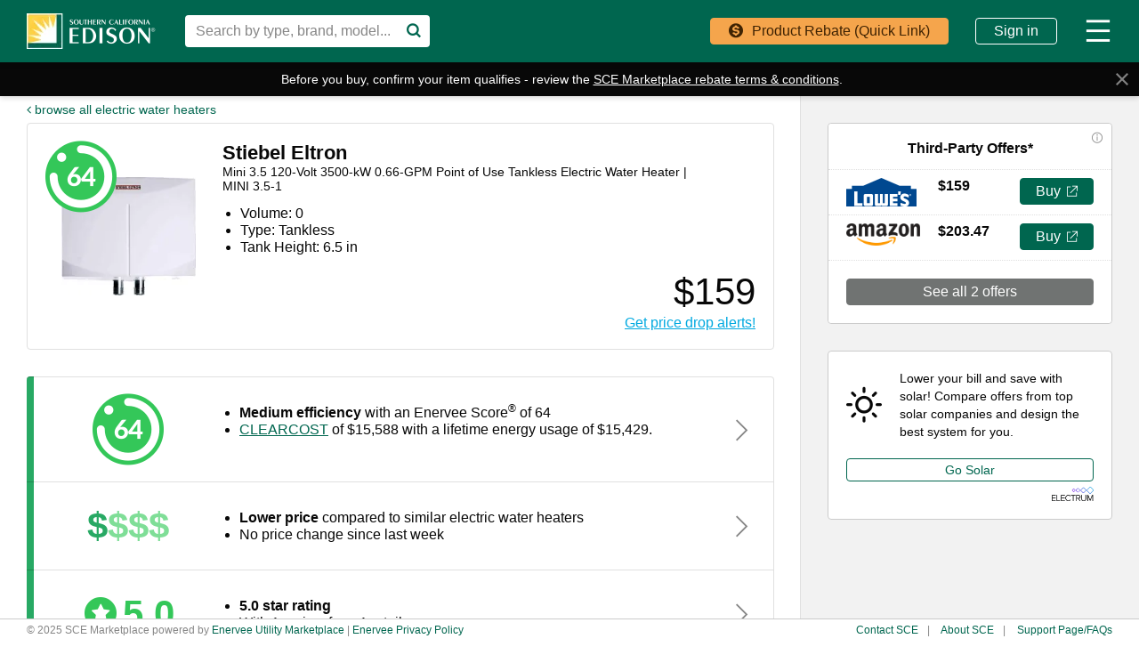

--- FILE ---
content_type: text/html; charset=utf-8
request_url: https://marketplace.sce.com/electric-water-heaters/142484378-StiebelEltron-MINI3.51-enervee-score/
body_size: 291093
content:
<!DOCTYPE html>
<html lang="en">

<head>
    <meta http-equiv="X-UA-Compatible" content="IE=edge">
    <meta http-equiv="Content-Type" content="text/html; charset=UTF-8">
    <script nonce="d98e1973d2a8dccb23cc4e5eb7cfd88373986db35e301256237beaedf7c528bd" type="text/javascript">
        var baseNode = document.createElement('base');
        baseNode.setAttribute('href', window.location.protocol + '//' + window.location.host + '/');
        document.head.insertBefore(baseNode, document.head.firstChild);
    </script>

    <title>Southern California Edison</title>

    <!-- Google Tag Manager -->
    <script nonce="d98e1973d2a8dccb23cc4e5eb7cfd88373986db35e301256237beaedf7c528bd" async
        src="https://www.googletagmanager.com/gtag/js?id=G-53Z60MZK29"></script>
    <script nonce="d98e1973d2a8dccb23cc4e5eb7cfd88373986db35e301256237beaedf7c528bd">
        window.dataLayer = window.dataLayer || [];
        function gtag() { dataLayer.push(arguments); }
        gtag('js', new Date());
        gtag('config', "G-53Z60MZK29", { 'currency': 'USD' });
        gtag('config', "G-YLFDEZY7B4", { 'currency': 'USD' });
    </script>
    <meta name="viewport" content="width=device-width, initial-scale=1">
    <meta name="description" content="">
    <meta name="author" content="">
    <meta name="keywords" content="">
    <meta name="google-site-verification" content="QkDwO7iX_vHqxiFjvzjVNpnAMxCjYSuQwLF3GKIGQo4" />
    <meta name="robots" content="noodp,noydir">
    <meta name="facebook-domain-verification" content="" />
    
    <!-- bing validation -->
    <meta name="msvalidate.01" content="1658E40C802B3452C81E2FD722B6BDC7" />
    <!-- Stripe.js -->

    <!-- open graph -->
    <meta property="og:type" content="" />
    <meta property="og:title" content="" />
    <meta property="og:description" content="" />
    <meta property="og:image" content="" />
    <meta property="og:image:width" content="275">
    <meta property="og:image:height" content="275">

    <!-- promises polyfill -->
    <script nonce="d98e1973d2a8dccb23cc4e5eb7cfd88373986db35e301256237beaedf7c528bd"
        src="https://cdn.jsdelivr.net/npm/es6-promise@4/dist/es6-promise.auto.min.js"></script>

    <!-- site icon set -->
    <script nonce="d98e1973d2a8dccb23cc4e5eb7cfd88373986db35e301256237beaedf7c528bd" src="https://use.fortawesome.com/2147d067.js"></script>

    <!-- category icon set -->
    <script nonce="d98e1973d2a8dccb23cc4e5eb7cfd88373986db35e301256237beaedf7c528bd" src="https://use.fortawesome.com/9b0a2261.js"></script>

    <!-- site fonts -->
    

    <!-- minified vendor CSS -->
    <link rel="stylesheet" href="https://webapp.prod.cdn.enervee.com/v3-34-7/css/vendor.min.18a53d76eabe2b29d835.min.css">

    <!-- default styles -->
    <link rel="stylesheet" href="https://webapp.prod.cdn.enervee.com/v3-34-7/css/mp2-sce-stylesheet.1431261923bf39697e24.min.css">

    <!-- :root variables from site-settings -->
    <style>
        :root {
            /* accent colors */
            --accent-color: #00664F;
            --accent-hover: #009977;
            --accent-button-text: white;
    
            /* rebate colors */
            --rebate-color: #f5a54c;
            --rebate-hover: #f8bd7c;
            --rebate-button-text: #3f2303;
    
            /* favorite colors */
            --favorite-color: #00A9E0;
            --favorite-hover: #005c7a;
            --favorite-button-text: white;
    
            /* button colors (default) */
            --default-button-color: #707372;
            --default-button-text: white;
            --default-button-hover: #3e3f3f;
            --default-button-hover-text: white;
            --default-button-outlined-color: #707372;
            --default-button-outlined-text: white;
    
            /* button colors (colored) */
            --colored-button-color: #00664F;
            --colored-button-text: white;
            --colored-button-hover: #009977;
            --colored-button-hover-text: white;
            --colored-button-outlined-color: #00664F;
            --colored-button-outlined-text: white;
    
                /* colored "buy" buttons */
                --buy-button-color: #00664F;
                --buy-button-text: white;
                --buy-button-hover: #009977;
                --buy-button-hover-text: white;
                --buy-button-outlined-color: #00664F;
                --buy-button-outlined-text: white;
    
                /* colored "submit" buttons */
                --submit-button-color: #00664F;
                --submit-button-text: white;
                --submit-button-hover: #009977;
                --submit-button-hover-text: white;
                --submit-button-outlined-color: #00664F;
                --submit-button-outlined-text: white;
    
                /* colored "review" buttons */
                --review-button-color: #00664F;
                --review-button-text: white;
                --review-button-hover: #009977;
                --review-button-hover-text: white;
                --review-button-outlined-color: #00664F;
                --review-button-outlined-text: white;
    
    
            /* font family */
            --font-family: helvetica, arial, sans-serif;
    
    
    
    
            --score-is-ideal-color: #34C759;
    
            --average-price-color: #7FDE97;
    
            --average-rating-color: #34C759;
        
            --one-finance-logo-height: 65px;
            --one-finance-logo-width: 99px;
        }
    </style>
    <!-- favicons -->
    <link rel='apple-touch-icon' sizes='180x180' href='https://images.enervee.com/image/upload/icons/favicons/sce/apple-touch-icon.png'><link rel='icon' type='image/png' sizes='32x32' href='https://images.enervee.com/image/upload/icons/favicons/sce/favicon-32x32.png'><link rel='icon' type='image/png' sizes='16x16' href='https://images.enervee.com/image/upload/icons/favicons/sce/favicon-16x16.png'><link rel='manifest' href='https://images.enervee.com/image/upload/icons/favicons/sce/manifest.json'><link rel='mask-icon' href='https://images.enervee.com/image/upload/icons/favicons/sce/safari-pinned-tab.svg' color='#5aa032'><link rel='shortcut icon' href='https://images.enervee.com/image/upload/icons/favicons/sce/favicon.ico'><meta name='msapplication-config' content='https://images.enervee.com/image/upload/icons/favicons/sce/browserconfig.xml'><meta name='theme-color' content='#5aa032'>

    <script nonce="d98e1973d2a8dccb23cc4e5eb7cfd88373986db35e301256237beaedf7c528bd">
window['_fs_host'] = 'fullstory.com';
window['_fs_script'] = 'edge.fullstory.com/s/fs.js';
window['_fs_org'] = '165PKM';
window['_fs_namespace'] = 'FS';
!function(m,n,e,t,l,o,g,y){var s,f,a=function(h){
return!(h in m)||(m.console&&m.console.log&&m.console.log('FullStory namespace conflict. Please set window["_fs_namespace"].'),!1)}(e)
;function p(b){var h,d=[];function j(){h&&(d.forEach((function(b){var d;try{d=b[h[0]]&&b[h[0]](h[1])}catch(h){return void(b[3]&&b[3](h))}
d&&d.then?d.then(b[2],b[3]):b[2]&&b[2](d)})),d.length=0)}function r(b){return function(d){h||(h=[b,d],j())}}return b(r(0),r(1)),{
then:function(b,h){return p((function(r,i){d.push([b,h,r,i]),j()}))}}}a&&(g=m[e]=function(){var b=function(b,d,j,r){function i(i,c){
h(b,d,j,i,c,r)}r=r||2;var c,u=/Async$/;return u.test(b)?(b=b.replace(u,""),"function"==typeof Promise?new Promise(i):p(i)):h(b,d,j,c,c,r)}
;function h(h,d,j,r,i,c){return b._api?b._api(h,d,j,r,i,c):(b.q&&b.q.push([h,d,j,r,i,c]),null)}return b.q=[],b}(),y=function(b){function h(h){
"function"==typeof h[4]&&h[4](new Error(b))}var d=g.q;if(d){for(var j=0;j<d.length;j++)h(d[j]);d.length=0,d.push=h}},function(){
(o=n.createElement(t)).async=!0,o.crossOrigin="anonymous",o.src="https://"+l,o.onerror=function(){y("Error loading "+l)}
;var b=n.getElementsByTagName(t)[0];b&&b.parentNode?b.parentNode.insertBefore(o,b):n.head.appendChild(o)}(),function(){function b(){}
function h(b,h,d){g(b,h,d,1)}function d(b,d,j){h("setProperties",{type:b,properties:d},j)}function j(b,h){d("user",b,h)}function r(b,h,d){j({
uid:b},d),h&&j(h,d)}g.identify=r,g.setUserVars=j,g.identifyAccount=b,g.clearUserCookie=b,g.setVars=d,g.event=function(b,d,j){h("trackEvent",{
name:b,properties:d},j)},g.anonymize=function(){r(!1)},g.shutdown=function(){h("shutdown")},g.restart=function(){h("restart")},
g.log=function(b,d){h("log",{level:b,msg:d})},g.consent=function(b){h("setIdentity",{consent:!arguments.length||b})}}(),s="fetch",
f="XMLHttpRequest",g._w={},g._w[f]=m[f],g._w[s]=m[s],m[s]&&(m[s]=function(){return g._w[s].apply(this,arguments)}),g._v="2.0.0")
}(window,document,window._fs_namespace,"script",window._fs_script);
</script>

    <!-- HTML5 Shim and Respond.js IE8 support of HTML5 elements and media queries -->
    <!-- WARNING: Respond.js doesn't work if you view the page via file:// -->
    <!--[if lt IE 9]>
            <script src="https://oss.maxcdn.com/libs/html5shiv/3.7.0/html5shiv.js"></script>
            <script src="https://oss.maxcdn.com/libs/respond.js/1.4.2/respond.min.js"></script>
        <![endif]-->

    <script nonce="d98e1973d2a8dccb23cc4e5eb7cfd88373986db35e301256237beaedf7c528bd" src="https://webapp.prod.cdn.enervee.com/v3-34-7/libs.63f293901bab82b7a7a5.min.js">
    </script>

    <script nonce="d98e1973d2a8dccb23cc4e5eb7cfd88373986db35e301256237beaedf7c528bd" src="https://browser.sentry-cdn.com/6.11.0/bundle.min.js"
        integrity="sha384-c+8PXtRnYfCKsSEvgtDqFeJvhjltkNLIUB1vcWKW4EleABoS4jh87UrE+1nQXg+g" crossorigin="anonymous">
        </script>

    <!-- If you include the integration it will be available under Sentry.Integrations.Angular -->
    <script nonce="d98e1973d2a8dccb23cc4e5eb7cfd88373986db35e301256237beaedf7c528bd" src="https://browser.sentry-cdn.com/6.11.0/angular.min.js"
        crossorigin="anonymous"></script>

    <script nonce="d98e1973d2a8dccb23cc4e5eb7cfd88373986db35e301256237beaedf7c528bd">
        Sentry.init({
            dsn: "https://5987e55e5508429db45e50d89d22ea33@sentry.enervee.com/8",
            integrations: [new Sentry.Integrations.Angular()],
            environment: 'prod'
        });
    </script>




    <script nonce="d98e1973d2a8dccb23cc4e5eb7cfd88373986db35e301256237beaedf7c528bd" type="text/javascript">
        try {
            sas.setup({ domain: '//www5.smartadserver.com', async: true, renderMode: 1 });
        } catch (e) { }
    </script>


    <script nonce="d98e1973d2a8dccb23cc4e5eb7cfd88373986db35e301256237beaedf7c528bd" type="text/javascript" id="hs-script-loader" async defer
        src="//js.hs-scripts.com/8054381.js"></script>



</head>

<body>

    <div id="wrapper" ng-app="enervee">

        <!-- Autocomplete -->
        <autocomplete></autocomplete>

        <!-- START global modals -->
        <body-type-list></body-type-list>
        <signup-modal></signup-modal>
        <utility-change-confirm-modal></utility-change-confirm-modal>
        <login-modal></login-modal>
        <forgot-password-modal></forgot-password-modal>
        <change-password-modal></change-password-modal>
        <reset-link-modal></reset-link-modal>
        <delete-account-modal></delete-account-modal>
        <more-info-modal></more-info-modal>
        <welcome-modal></welcome-modal>
        <rebates-modal></rebates-modal>
        <project-bid-confirmation></project-bid-confirmation>
        <multi-retailer-warning-modal></multi-retailer-warning-modal>
        <select-fulfillment-partner-modal></select-fulfillment-partner-modal>
        <price-transparency-modal></price-transparency-modal>
        <empower-one-item-warning-modal></empower-one-item-warning-modal>
        <empower-no-bypass-modal></empower-no-bypass-modal>
        <water-heater-warehouse-coverage-modal></water-heater-warehouse-coverage-modal>

        <!-- RRAPI Form -->
        <rebate-application-form></rebate-application-form>

        <cart></cart>
        <!-- END global modals -->

        <!-- START global lead gens -->



        <!-- END global lead gens -->

        <div class="alert-message alert-bar alert-inline">
            <!-- START user cookies consent notification -->
            <user-consent-alert data-alert-type='cookies' data-alert-size='small'>
            </user-consent-alert>
            <!-- END user cookies consent notification -->
        </div>

        <div class="alert-message alert-bottom">
            <!-- START user data tracking consent notification -->
            <user-consent-alert data-alert-type='user_data_collection' data-alert-size='large'>
            </user-consent-alert>
            <!-- END user data tracking consent notification -->
        </div>

        <!-- SEO Meta Data -->
        

        <enervee-header></enervee-header>

        <!-- START browser warning -->
        <div class="browser-block" id="ie-blocked-warning" data-eid="ie-blocked-warning">
            <div class="browser-block-container" data-hint="browser_not_supported_full">
                <h1>Improve Your Experience</h1><p>You're using a web browser that we don't support. Try one of the supported options below.</p>
                <div class="browser-list">
                    <div class="browser-list-option">
                        <img src="https://images.enervee.com/image/upload/graphics/browser-chrome-logo.jpg" width="60"
                            alt="Google Chrome">
                        <a href="https://www.google.com/chrome">Google Chrome</a>
                    </div>
                    <div class="browser-list-option">
                        <img src="https://images.enervee.com/image/upload/graphics/browser-firefox-logo.jpg" width="60"
                            alt="Mozilla Firefox">
                        <a href="https://www.mozilla.org/firefox/browsers/">Mozilla Firefox</a>
                    </div>
                    <div class="browser-list-option">
                        <img src="https://images.enervee.com/image/upload/graphics/browser-edge-logo.jpg" width="60"
                            alt="Microsoft Edge">
                        <a href="https://www.microsoft.com/edge">Microsoft Edge</a>
                    </div>
                </div>
            </div>
        </div>
        <script nonce="d98e1973d2a8dccb23cc4e5eb7cfd88373986db35e301256237beaedf7c528bd">
            // Display browser blocked overlay if user is using an IE browser.
            // IE browsers are the only browser with `document.documentMode`
            if (window.document.documentMode) {
                document.getElementById("ie-blocked-warning").style.display = "block";
            }
        </script>
        <!-- END browser warning -->

        <div class="main-wrapper" ui-view>
            <style>
                @keyframes anim-rotation {
                    from {
                        transform: rotate(0deg);
                    }

                    to {
                        transform: rotate(360deg);
                    }
                }

                .site-spinner-container {
                    width: 40px;
                    height: 40px;
                    overflow: hidden;
                    position: absolute;
                    top: 0;
                    bottom: 0;
                    left: 0;
                    right: 0;
                    margin: auto;
                }

                svg.site-spinner {
                    width: 40px;
                    height: 40px;

                    animation-name: anim-rotation;
                    animation-duration: 1.3s;
                    animation-iteration-count: infinite;
                    animation-timing-function: linear;
                }

                svg.site-spinner path.inner {
                    fill: #E0E0E0;
                }
            </style>
            <div class="site-spinner-container">
                <svg class="site-spinner" xmlns="http://www.w3.org/2000/svg" width="240" height="240"
                    viewBox="0 0 240 240" version="1.1">
                    <path class="inner"
                        d="M202.835 89.368C198.193 76.923 190.826 65.821 181.469 56.778 165.239 41.098 143.025 31.598 118.68 32.013 110.565 32.153 104.094 38.847 104.234 46.962 104.374 55.077 111.063 61.543 119.178 61.409 135.413 61.134 150.228 67.46 161.044 77.914 171.861 88.372 178.69 102.959 178.965 119.189L178.968 119.189C178.979 119.856 178.979 120.526 178.967 121.198 178.833 129.313 185.299 136.002 193.414 136.142 201.529 136.282 208.223 129.811 208.363 121.696 208.557 110.324 206.587 99.417 202.835 89.368L202.835 89.368Z">
                    </path>
                </svg>
            </div>
        </div>

        <global-alerts></global-alerts>

        <enervee-footer></enervee-footer>
    </div>

    <!-- google maps -->
    <script nonce="d98e1973d2a8dccb23cc4e5eb7cfd88373986db35e301256237beaedf7c528bd"
        src="https://maps.googleapis.com/maps/api/js?key=AIzaSyA2fblUcWTO0mqB1FNBBGPpAbG4c793-lk&libraries=places"></script>

    <script nonce="d98e1973d2a8dccb23cc4e5eb7cfd88373986db35e301256237beaedf7c528bd" src="https://webapp.prod.cdn.enervee.com/v3-34-7/enervee.b8aab982ee3fa6758467.min.js"></script>

    <script nonce="d98e1973d2a8dccb23cc4e5eb7cfd88373986db35e301256237beaedf7c528bd">

        const marketplace_settings = {"site_footer_links":[{"url":"https://www.sce.com/wps/portal/home/customer-service/contact-us","title":"Contact SCE"},{"url":"https://www.sce.com/wps/portal/home/privacy","title":"SCE Privacy Policy"},{"url":"https://www.sce.com/wps/portal/home/about-us","title":"About SCE"},{"url":"https://marketplace.sce.com/support/","title":"Support Page/FAQs"}],"active_account_sections":["email","rebates","orders"],"ad_settings":"","benefits":[{"text":"Save even more with Southern California Edison rebates on select products and appliances.","image":"guides/generic-ap-rebates.png","title":"Find eligible rebates"},{"text":"Save your products and searches by creating an account on Marketplace.","image":"guides/generic-ap-price-drops.png","title":"Create an account"},{"text":"Get all the data you need to make the right choice. We find and update products from different retailers daily.","image":"guides/generic-ap-card.png","title":"Find energy saving products"},{"text":"Discover how energy efficient products and appliances are. The closer the Enervee Score is to 100, the more you’ll save.","image":"guides/generic-score.png","title":"Save money and the planet"}],"claim_form_address_types":["Installation"],"cms_base_url":"https://sce.cms.enervee.com/api/v2/","compact_logo":"logos/sce-mp-logo-compact.png","default_background_url":"//images.enervee.com/image/upload/q_auto:eco/stock/redondo-beach-street.jpg","default_electricity_rate":15,"default_es_cert_text":"This product is Energy Star certified","default_esme_cert_text":"This product certified as Energy Star Most Efficient","default_stylesheet":"mp2-sce-stylesheet.css","default_utility_lat":"34.046733","default_utility_lng":"-117.719817","default_utility_zip_code":90220,"details_page_configuration":{"clear_cost_informational_text_html":"","clear_cost_statement":"CLEARCOST shows you what this product may cost you to buy and run. CLEARCOST is worked out by combining the lowest available purchase price for the product that day from retailers shown on Efficient Product Finder Marketplace, with the energy costs of using the product over its typical lifetime, with the electricity rate specified, and the typical amount of usage.","online_offers_description_html":"<p>This website contains links to third-party external websites.  SCE does not endorse, or accept any liability for, the content of or products sold on any third-party websites.</p>","price_ranking_explanation_html":"","is_energy_cost_saving_statement_product_specific":true,"energy_cost_saving_informational_text_html":"","product_description_enabled":true,"has_price_drops_chart":true,"is_eco_view_enabled":true,"energy_score_statement_html":"<p>The Enervee Score<sup>&reg;</sup> shows you how efficient this product is compared to all the other products in the category. The closer the score is to 100, the more efficient the product.</p>","is_product_reviews_header_product_specific":true,"show_model_number_under_efficiency_section":true,"supplementary_cost":""},"efficiency_levels":[{"cms_key":"very_low","max":49,"default_text":"least efficient"},{"cms_key":"low","max":75,"default_text":"quite efficient"},{"cms_key":"medium","max":90,"default_text":"very efficient"},{"cms_key":"high","max":100,"default_text":"most efficient"}],"enabled_features":["expert_reviews","client_specific_mini_header","store_locator","rebate_submission","reamaze_support_page","sponsored_product_offers","segment_analytics","sponsored_content","google_ads","score_histogram","email_rebate_claim","insert_name_into_rebate","rebates","tango_rewards","buying_guides","compliance_disclosures","solar_promo","fast_track_with_rrapi","product_comparison","recommendations","new_filters_enabled","third_party_callouts"],"error_page_faq_link":"https://marketplace.sce.com/support/","favicons":"<link rel='apple-touch-icon' sizes='180x180' href='https://images.enervee.com/image/upload/icons/favicons/sce/apple-touch-icon.png'><link rel='icon' type='image/png' sizes='32x32' href='https://images.enervee.com/image/upload/icons/favicons/sce/favicon-32x32.png'><link rel='icon' type='image/png' sizes='16x16' href='https://images.enervee.com/image/upload/icons/favicons/sce/favicon-16x16.png'><link rel='manifest' href='https://images.enervee.com/image/upload/icons/favicons/sce/manifest.json'><link rel='mask-icon' href='https://images.enervee.com/image/upload/icons/favicons/sce/safari-pinned-tab.svg' color='#5aa032'><link rel='shortcut icon' href='https://images.enervee.com/image/upload/icons/favicons/sce/favicon.ico'><meta name='msapplication-config' content='https://images.enervee.com/image/upload/icons/favicons/sce/browserconfig.xml'><meta name='theme-color' content='#5aa032'>","first_visit_modals_to_display":[""],"full_logo":"logos/sce-mp-logo.png","index_category_list":["portable-power-stations","portable-generators","Safety & Preparedness","lawn-mowers","thermostats","electric-water-heaters"],"index_product_sections":[{"category_code":"pool-pumps","view_all_link_text":"View all most energy-efficient pool pumps","title":"Most Energy-Efficient Pool Pumps","ordering":"relevance","q":"pool-pumps","filters":{"pool-pumps":{}},"query":"","per_page":8,"sort_field":{"pool-pumps":"relevance"},"section_order":1,"document_types":["pool-pumps"]},{"category_code":"thermostats","view_all_link_text":"View all best reviewed thermostats","title":"Best Reviewed Thermostats","ordering":"-user_reviews","q":"thermostats","filters":{"thermostats":{}},"query":"","per_page":8,"sort_field":{"thermostats":"-user_reviews"},"section_order":2,"document_types":["thermostats"]},{"category_code":"electric-water-heaters","view_all_link_text":"View all most energy-efficient electric water heaters","title":"Most Energy-Efficient Electric Water Heaters","ordering":"relevance","q":"electric-water-heaters","filters":{"electric-water-heaters":{}},"query":"","per_page":8,"sort_field":{"electric-water-heaters":"relevance"},"section_order":3,"document_types":["electric-water-heaters"]}],"is_utility_site":true,"mobile_logo":"logos/sce-mp-logo-compact.png","reamaze_faq_config":{"brand":"12899","account":"scemarketplace"},"segment_write_key":"X5JJpwdMC4pCkrur7VhUnXmp7yKaCjqF","signup_agreement_html":"By proceeding, you are agreeing to the Efficient Product Finder <br>Marketplace <a href='https://enervee.com/legal/' target='_blank'> Terms and Conditions</a> and <a href='https://enervee.com/privacy/' target='_blank'>Privacy Policy</a>.","store_locator_default_zoom_radius":20,"stylesheet":"css/mp2-sce-stylesheet.css","title":"Southern California Edison","utility_include_list":[101070],"google_site_verification":"QkDwO7iX_vHqxiFjvzjVNpnAMxCjYSuQwLF3GKIGQo4","checkout_approved_redirect_url":"https://www.lightbulbs.com/cart/utility","fasttrack_modal_header_info":{"enervee_logo":"https://images.enervee.com/image/upload/h_120/logos/enervee-logo-badge.png","utility_logo":"https://images.enervee.com/image/upload/h_120/logos/sce-svg-logo.png"},"solar_bill_upload_settings":{"allowed_extensions":["jpg","jpeg","png","svg","csv","xls","xlsx","pdf"],"error_message":"Unsupported file uploaded"},"home_advisor_placements":{"body":false,"sidebar":false},"fasttrack_excluded_category_codes":["pool-pumps","lawn-mowers","thermostats","air-conditioners","electric-water-heaters","central-air-conditioners"],"min_variation_count_for_dropdown":3,"current_platform_info":{"icon":"mp-marketplace","display":"Marketplace"},"geoip_key":"Y3GmefbbXOjeA66","product_api_base_url":"https://marketplace.sce.com","angular_app_name":"enervee","known_bot_user_agents":["Mozilla/5.0 (X11; Linux x86_64) AppleWebKit/537.36 (KHTML, like Gecko) Chrome/72.0 Safari/537.36 Ghost Inspector","Mozilla/5.0 (X11; Linux x86_64) AppleWebKit/537.36 (KHTML, like Gecko) Chrome/74.0 Safari/537.36 Ghost Inspector","Mozilla/5.0 (X11; Linux x86_64) AppleWebKit/537.36 (KHTML, like Gecko) Chrome/73.0 Safari/537.36 Ghost Inspector","Mozilla/5.0 (X11; Linux x86_64) AppleWebKit/537.36 (KHTML, like Gecko) Chrome/70.0 Safari/537.36 Ghost Inspector","Mozilla/5.0 (Macintosh; Intel Mac OS X 10_10_1) AppleWebKit/600.2.5 (KHTML, like Gecko) Version/8.0.2 Safari/600.2.5 (Applebot/0.1; +http://www.apple.com/go/applebot)","Mozilla/5.0 (iPhone; CPU iPhone OS 8_1 like Mac OS X) AppleWebKit/600.1.4 (KHTML, like Gecko) Version/8.0 Mobile/12B411 Safari/600.1.4 (compatible; YandexMobileBot/3.0; +http://yandex.com/bots)","Mozilla/5.0 (Unknown; Linux x86_64) AppleWebKit/538.1 (KHTML, like Gecko) Safari/538.1 Daum/4.1","Mozilla/5.0 (iPhone; CPU iPhone OS 11_0 like Mac OS X) AppleWebKit/604.1.34 (KHTML, like Gecko) Version/11.0 Mobile/15A5341f Safari/604.1 (compatible; Centricbot/1.0; centricbot@centricdigital.com)","Mozilla/5.0 (X11; Linux x86_64) AppleWebKit/537.36 (KHTML, like Gecko) HeadlessChrome/71.0.3578.80 Safari/537.36 Prerender (+https://github.com/prerender/prerender)","Mozilla/5.0 (X11; Linux x86_64) AppleWebKit/537.36 (KHTML, like Gecko) HeadlessChrome/71.0.3578.98 Safari/537.36 Prerender (+https://github.com/prerender/prerender)","Mozilla/5.0 (X11; Linux x86_64) AppleWebKit/537.36 (KHTML, like Gecko) Chrome/80.0 Safari/537.36 Ghost Inspector","Mozilla/5.0 (X11; Linux x86_64) AppleWebKit/537.36 (KHTML, like Gecko) Ubuntu Chromium/61.0.3163.100 Chrome/61.0.3163.100 Safari/537.36 PingdomPageSpeed/1.0 (pingbot/2.0; +http://www.pingdom.com/)","Mozilla/5.0 (Linux; Android 7.0;) AppleWebKit/537.36 (KHTML, like Gecko) Mobile Safari/537.36 (compatible; PetalBot;+https://webmaster.petalsearch.com/site/petalbot)","Mozilla/5.0 (iPhone; CPU iPhone OS 16_6 like Mac OS X) AppleWebKit/605.1.15 (KHTML, like Gecko) Version/16.6 Mobile/15E148 Safari/604.1"],"canonical_url_domain":"https://marketplace.sce.com","checkout_ga_cookie_name":"_ga","sort_by_options":{"choices":{"relevance":{"asc_des_display_name":"","display_name":"Relevance"},"-energy_score":{"asc_des_display_name":"highest","display_name":"Energy Score"},"energy_score":{"asc_des_display_name":"lowest","display_name":"Energy Score"},"price":{"asc_des_display_name":"lowest","display_name":"Price"},"-price":{"asc_des_display_name":"highest","display_name":"Price"},"-user_reviews":{"asc_des_display_name":"highest","display_name":"User Reviews"},"clear_cost":{"asc_des_display_name":"lowest","display_name":"Clear Cost"},"-clear_cost":{"asc_des_display_name":"highest","display_name":"Clear Cost"}},"default":"relevance"},"google_api_key":"AIzaSyA2fblUcWTO0mqB1FNBBGPpAbG4c793-lk","language_code":"en_US","currency_symbol":"$","low_nox_default_zipcode":"90291","details_page_maps_image_url":"https://images.enervee.com/image/upload/c_scale,f_auto,q_auto:eco/v1559841102/maps/los_angeles_test.png","details_sidebar_order":["buy_rebate_tabs","add_to_cart","offers","recommendations","third_party_callouts","ad_1","ad_2","ad_3"],"fav_product_modal_delay":1000,"utility_other_states_popover_auto_show":true,"fort_awesome":"https://use.fortawesome.com/deaddee4.js","details_page_options_swiftype_fields":[{"display_name":"model_year_options","swiftype_field":"model-year","swiftype_group_field":"model_year_group_json"}],"redirects":{"on_rebate_submission":"index"},"browser_not_supported":"<strong>Your current browser gives sub-optimal performance on this site.</strong>\nPlease consider switching to a different browser or updating your current one.\nDiscover your options and more information at\n<a href=\"https://updatemybrowser.org/\" target=\"_blank\">https://updatemybrowser.org/</a>.","style_buy_button_color":true,"style_review_button_color":true,"style_submit_button_color":true,"style_colored_button_color":{"initial_button_color":"#00664F","initial_text_color":"white","hover_button_color":"#009977","hover_text_color":"white","outlined_button_color":"#00664F","outlined_text_color":"white"},"style_default_button_color":{"initial_button_color":"#707372","initial_text_color":"white","hover_button_color":"#3e3f3f","hover_text_color":"white","outlined_button_color":"#707372","outlined_text_color":"white"},"style_fonts":{"fonts":"helvetica, arial, sans-serif","code":""},"style_accent_color_set":{"initial_color":"#00664F","hover_color":"#009977","button_text":"white"},"style_rebate_color_set":{"initial_color":"#f5a54c","hover_color":"#f8bd7c","button_text":"#3f2303"},"site_id":30,"style_favorite_color_set":{"initial_color":"#00A9E0","hover_color":"#005c7a","button_text":"white"},"privacy_tools_iframe_src":{"submit":"https://privacy-tools.enervee.com/","verify":"https://privacy-tools.enervee.com/verify/","download":"https://privacy-tools.enervee.com/download/"},"enabled_project_types":[{"email_notification":"solar_email_notification_status","required_fields":["project_id","project_password"],"type":"solar"},{"required_fields":["project_id","project_password"],"type":"battery"},{"required_fields":["project_id","project_password"],"type":"heatPumps"}],"third_party_integrations":[{"code":"elec_slr","link":"https://solarmarketplace.sce.com/"}],"style_font_set":{"base":"helvetica, arial, sans-serif","heading":"","headline":false,"modal":false,"h1":false,"h2":false,"h3":false,"code":""},"cookies_alert_enabled":true,"category_landing_pages_info_v2":{"electronics":{"children":[{"code":"televisions","filter":"vertical-resolution=4k-(2160p)","image":"https://images.enervee.com/image/upload/v1573658558/products/us/img_2134846045.jpg","name":"-vertical-resolution-4k","section":1},{"code":"televisions","filter":"min-screen-size=55","image":"https://images.enervee.com/image/upload/v1484175540/products/us/132862934_yteDywKd_enervee_large_500x500_gq57lq.jpg","name":"-min-screen-size-55","section":1},{"code":"televisions","filter":"max-screen-size=55","image":"https://images.enervee.com/image/upload/v1588837578/products/us/img_442282299.jpg","name":"-max-screen-size-55","section":1},{"code":"monitors","filter":"max-screen-size=22","image":"https://images.enervee.com/image/upload/v1492544941/products/us/133033944_P3tLDCYK_enervee_large_2400x1800_doc5yc.jpg","name":"-max-screen-size-22","section":2},{"code":"monitors","filter":"min-screen-size=22","image":"https://images.enervee.com/image/upload/v1492546385/products/us/134307447_JCYAN77E_enervee_large_500x389_g7zlmv.jpg","name":"-min-screen-size-22","section":2}],"image":"https://images.enervee.com/image/upload/q_auto,w_2000,b_black,o_50/landing/parent%20categories/electronics.jpg"},"home-and-office":{"children":[{"code":"air-purifiers","filter":"max-recommended-room-size=700","image":"https://images.enervee.com/image/upload/v1478301225/products/139661432_XAyNd6on_enervee_large_180x500_tqbrzb.jpg","name":"-max-size-700","section":1},{"code":"air-purifiers","filter":"min-recommended-room-size=700","image":"https://images.enervee.com/image/upload/v1492603752/products/us/127793618_CyL6CD3u_enervee_large_118x160_fnqrbz.jpg","name":"-min-size-700","section":1},{"code":"ev-chargers","filter":"min-amperage=33","image":"https://images.enervee.com/image/upload/v1505406085/products/us/img_2614267169.jpg","name":"-min-amperage-33","section":2},{"code":"ev-chargers","filter":"max-amperage=32","image":"https://images.enervee.com/image/upload/v1499889150/products/us/img_2061244188.jpg","name":"-max-amperage-32","section":2},{"code":"lightbulbs","filter":"min-color-temperature=4100","image":"https://images.enervee.com/image/upload/v1593123908/products/us/img_3624576467.jpg","name":"-min-color-temperature-4100","section":3},{"code":"lightbulbs","filter":"max-color-temperature=4100","image":"https://images.enervee.com/image/upload/v1549717707/products/us/img_1457098208.jpg","name":"-max-color-temperature-4100","section":3},{"code":"connected-home","filter":"product-type=smart-plug","image":"https://images.enervee.com/image/upload/v1499889946/products/us/img_1596637350.jpg","name":"-smart-plug","section":4},{"code":"connected-home","filter":"product-type=smart-switch","image":"https://images.enervee.com/image/upload/v1520343822/products/us/img_1612162442.jpg","name":"-smart-switch","section":4},{"code":"power-strips","filter":"min-joule-rating=180","image":"https://images.enervee.com/image/upload/v1658558353/products/us/img_1443451304.jpg","name":"-min-joule-rating-180","section":5},{"code":"power-strips","filter":"max-joule-rating=4380","image":"https://images.enervee.com/image/upload/v1654756432/products/us/img_3872357469.jpg","name":"-max-joule-rating-4380","section":5}],"image":"https://images.enervee.com/image/upload/q_auto,w_2000,b_black,o_50/landing/parent%20categories/office2.jpg"},"heating,-cooling,-and-water-heating":{"children":[{"code":"air-conditioners","filter":"type=window","image":"https://images.enervee.com/image/upload/v1571136511/products/us/img_2559308523.jpg","name":"-type-window","section":1},{"code":"air-conditioners-ca","filter":"type=window","image":"https://images.enervee.com/image/upload/v1571136511/products/us/img_2559308523.jpg","name":"-type-window","section":1},{"code":"air-conditioners","filter":"type=portable","image":"https://images.enervee.com/image/upload/v1578383546/products/us/img_1616236353.jpg","name":"-type-portable","section":1},{"code":"air-conditioners","filter":"type=split-system","image":"https://images.enervee.com/image/upload/v1523982613/products/us/img_1090631747.jpg","name":"-type-split-system","section":1},{"code":"air-conditioners","filter":"type=through-the-wall","image":"https://images.enervee.com/image/upload/v1548247865/products/us/img_67692497.jpg","name":"-type-through-the-wall","section":1},{"code":"air-conditioners-ca","filter":"type=through-the-wall","image":"https://images.enervee.com/image/upload/v1548247865/products/us/img_67692497.jpg","name":"-type-through-the-wall","section":1},{"code":"electric-water-heaters","image":"https://images.enervee.com/image/upload/v1530556358/products/us/img_2408091198.jpg","section":2},{"code":"gas-water-heaters","image":"https://images.enervee.com/image/upload/v1501513815/products/us/img_1259006744.jpg","section":2}],"image":"https://images.enervee.com/image/upload/v1589925289/landing/socalgas/socalgas.png"},"kitchen":{"children":[{"code":"dishwashers","filter":"dishwasher-type=built-in","image":"https://images.enervee.com/image/upload/v1482741707/products/test/spin_prod_930274912_rsnohx.jpg","name":"-built-in","section":1},{"code":"dishwashers","filter":"dishwasher-type=countertop","image":"https://images.enervee.com/image/upload/v1588923221/products/us/img_948314949.jpg","name":"-countertop","section":1},{"code":"refrigerators","filter":"type=french-door","image":"https://images.enervee.com/image/upload/v1515693795/products/us/img_3548293499.jpg","name":"-french-door","section":2},{"code":"refrigerators-ca","filter":"type=french-door","image":"https://images.enervee.com/image/upload/v1515693795/products/us/img_3548293499.jpg","name":"-french-door","section":2},{"code":"refrigerators","filter":"type=top-freezer","image":"https://images.enervee.com/image/upload/v1515686850/products/us/img_2179417672.jpg","name":"-top-freezer","section":2},{"code":"refrigerators-ca","filter":"type=top-freezer","image":"https://images.enervee.com/image/upload/v1515686850/products/us/img_2179417672.jpg","name":"-top-freezer","section":2},{"code":"refrigerators","filter":"type=bottom-freezer","image":"https://images.enervee.com/image/upload/v1558030720/products/us/img_1981449670.jpg","name":"-bottom-freezer","section":2},{"code":"refrigerators-ca","filter":"type=bottom-freezer","image":"https://images.enervee.com/image/upload/v1558030720/products/us/img_1981449670.jpg","name":"-bottom-freezer","section":2},{"code":"refrigerators","filter":"type=side-by-side","image":"https://images.enervee.com/image/upload/v1587150254/products/us/img_2076976087.png","name":"-side-by-side","section":2},{"code":"refrigerators-ca","filter":"type=side-by-side","image":"https://images.enervee.com/image/upload/v1587150254/products/us/img_2076976087.png","name":"-side-by-side","section":2},{"code":"freezers","filter":"freezer-type=chest-freezer","image":"https://images.enervee.com/image/upload/v1499434598/products/us/img_1965872801.jpg","name":"-chest","section":3},{"code":"freezers","filter":"freezer-type=upright","image":"https://images.enervee.com/image/upload/v1515680496/products/us/img_4252803739.jpg","name":"-upright","section":3}],"image":"https://images.enervee.com/image/upload/q_auto,w_2000,b_black,o_50/landing/parent%20categories/kitchen.jpg"},"laundry":{"children":[{"code":"washers","image":"https://images.enervee.com/image/upload/v1515591618/products/us/img_48610218.jpg"},{"code":"washers-ca","image":"https://images.enervee.com/image/upload/v1515591618/products/us/img_48610218.jpg"},{"code":"dryers","image":"https://images.enervee.com/image/upload/v1575431771/products/us/img_1763311366.jpg"},{"code":"gas-dryers","image":"https://images.enervee.com/image/upload/v1579074109/products/us/img_3110632709.jpg"}],"image":"https://images.enervee.com/image/upload/q_auto,w_2000,b_black,o_50/landing/parent%20categories/laundry.jpg"},"safety-and-preparedness":{"children":[{"code":"portable-power-stations","image":"https://images.enervee.com/image/upload/e_trim:6/c_limit,dpr_1.0,q_auto/f_auto/v1/products/us/img_466756541","section":1},{"code":"portable-generators","filter":"fuel-technology=dual-fuel","image":"https://images.enervee.com/image/upload/e_trim:6/c_limit,dpr_1.0,q_auto/f_auto/v1/products/us/img_2471826748","name":"-dual","section":2},{"code":"portable-generators","filter":"fuel-type=gasoline","image":"https://images.enervee.com/image/upload/e_trim:6/c_limit,dpr_1.0,q_auto/f_auto/v1/products/us/img_2308839299","name":"-gasoline","section":2},{"code":"whole-house-generators","image":"https://images.enervee.com/image/upload/e_trim:6/c_limit,dpr_1.0,q_auto/f_auto/v1/products/us/img_2240647068","section":3}],"image":"https://images.enervee.com/image/upload/q_auto,w_2000,b_black,o_50/safety-and-preparedness.jpg"},"lawn-and-garden":{"children":[{"code":"lawn-mowers","filter":"fuel-type=battery","image":"https://images.enervee.com/image/upload/v1581661481/products/us/img_2518027648.jpg","name":"-battery","section":1},{"code":"lawn-mowers","filter":"fuel-type=corded-electric","image":"https://images.enervee.com/image/upload/v1576220794/products/us/img_1289141067.jpg","name":"-corded-electric","section":1},{"code":"pool-pumps","filter":"motor-design=multi-speed","image":"https://images.enervee.com/image/upload/v1551466443/products/us/img_2754472421.jpg","name":"-multi-speed","section":2},{"code":"pool-pumps","filter":"motor-design=variable-speed","image":"https://images.enervee.com/image/upload/v1551532824/products/us/img_1357604377.jpg","name":"-variable-speed","section":2},{"code":"gas-pool-heaters","filter":"fuel-type=natural-gas","image":"https://images.enervee.com/image/upload/v1578440344/products/us/img_1632301779.jpg","name":"-natural-gas","section":3},{"code":"gas-pool-heaters","filter":"fuel-type=propane","image":"https://images.enervee.com/image/upload/v1579133726/products/us/img_4205018554.jpg","name":"-propane","section":3}],"image":"https://images.enervee.com/image/upload/q_auto,w_2000,b_black,o_50/landing/parent%20categories/lawn-and-garden-2.jpg"}},"product_landing_pages":{"thermostats":{"page_title":"Thermostat Rebates","page_description":"Claim your available rebate on a new effiecent thermstat.","page_preview_image":"https://i.ytimg.com/vi/yaqe1qesQ8c/maxresdefault.jpg","hero_title":"Save with a smart thermostat.","hero_description":"A smart thermostat can adjust itself based on grid demand and your home's temperature.","hero_background_image":"https://images.enervee.com/image/upload/w_800,q_auto:eco/stock/mp-kitchen.jpg","body_title":"A smart thermostat could save you up to 15% per year","body_description":"Heating and cooling accounts for approximately 50% of total energy use (annually) by Utility Co customers. These recommended smart thermstats can reduce your energy consumption and save you money.","body_image":"https://images.enervee.com/image/upload/v1589220513/landing/opower-pie-chart-placeholder.png","products":[{"product_id":139093284,"quantity":1,"category_code":"thermostats","category":"thermostats"},{"product_id":147920571,"category_code":"thermostats","category":"thermostats"},{"product_id":158318056,"category_code":"thermostats","category":"thermostats"},{"product_id":166950666,"category_code":"thermostats","category":"thermostats"}],"product_conditional_text":"after qualifying instant rebates","small_disclaimer_text":"Disclaimer or legal text at the bottom of the page.","_internal_cta_button_text":"Add to Cart","_internal_featured_prod_compare":"Need to check product dimensions or additional information?","_internal_comparision_cta_button_text":"View Detailed Comparison"}},"iterable_product_properties":["image_url","brand","model_number","enervee_score","quantity","msrp","price","rebate.amount","id"],"flatpage_context":{"utility_name":"SCE","privacy_email":"privacy@scemarketplace.reamaze.com","privacy_tools_url":"https://marketplace.sce.com/privacy-tools/"},"finance_texts":{"as_low_as":"as low as","footer_term":"*Financing offered through Eco Financing by Enervee for 60 months at 9.02% APR.","learn_more":"Learn More","month":"mo","or":"or","term_length":"for 60 months","terms":"Learn how to pay low monthly        installments for as low as 9.02% APR with <span>Eco Financing by Enervee<sup>&reg;</sup></span>","with":"with"},"best_buy_logo":{"alt":"Best Buy","src":"https://images.enervee.com/image/upload/logos/bestbuy.svg"},"best_buy_return_policy":{"src":"https://www.bestbuy.com/site/help-topics/return-exchange-policy/pcmcat260800050014.c?id=pcmcat260800050014","text":"See return policy."},"one_finance_logo":{"src":"https://images.enervee.com/image/upload/v1710531895/logos/Eco-Financing-Badge.png","alt":"Eco Financing","cloudinary_id":"logos/Enervee-Eco-Financing-Logo-Black.svg","height":"65px","width":"99px"},"one_finance_loan_rate":0.0999,"one_finance_loan_duration":60,"finance_info_text":"60 mo 9.99% APR","cart_deny_view":{"show_tax":true,"payment_options":[{"key":"credit_card"}],"max_financeable_message":"Sorry, loans can only be taken out for purchases less than $5,000.","max_financeable_learn_more_text":"Learn More","max_financeable_learn_more_link":"https://www.ecofinancing.com/faq","max_financeable_amount":"5000"},"cart_ineligible_view":{"show_tax":true,"payment_options":[{"key":"credit_card"}],"max_financeable_learn_more_text":"Learn More","max_financeable_learn_more_link":"https://www.ecofinancing.com/faq","max_financeable_amount":"5000"},"cart_approved_view":{"payment_options":[{"key":"credit_card"}],"show_tax":true,"min_financeable_percentage":1,"min_financeable_amount":200,"max_financeable_amount":5000,"max_financeable_message":"To get a loan, make sure all products in your cart are eligible for Eco Financing and the total is under $5,000.","max_financeable_learn_more_text":"Learn More","max_financeable_learn_more_link":"https://www.enervee.com/support"},"lightbulbs_logo":{"alt":"Lightbulbs.com","src":"https://images.enervee.com/image/upload/logos/lightbulbscom-logo"},"best_buy_external_order_link":{"label":"Best Buy Order ID:","link":"https://www.bestbuy.com/profile/ss/guestorderlookup","helper_text":"Use the guest order option to find your order status."},"deliverable_addons":["installation"],"commerce_fulfillment_retailers":{"Lightbulbs.com":{"display_name":"Lightbulbs","logo":{"alt":"Lightbulbs","src":"https://images.enervee.com/image/upload/logos/lightbulbscom-logo.png"},"return_policy":{"src":"https://www.lightbulbs.com/returns","label":"Return Policy","text":"See return policy."},"privacy_policy":{"src":"https://www.lightbulbs.com/privacy-policy","label":"Privacy Policy"},"external_order_link":{"label":"Order ID:"},"hide_shipping_availability":true},"Best Buy":{"display_name":"Best Buy","logo":{"alt":"Best Buy","src":"https://images.enervee.com/image/upload/logos/bestbuy.png"},"return_policy":{"src":"https://www.bestbuy.com/site/help-topics/return-exchange-policy/pcmcat260800050014.c?id=pcmcat260800050014","label":"Return Policy","text":"See return policy."},"privacy_policy":{"text":"See how your data is managed.","src":"https://www.bestbuy.com/site/help-topics/privacy-policy/pcmcat204400050062.c?id=pcmcat204400050062","label":"Privacy Policy"},"support":{"src":"https://www.bestbuy.com/profile/ss/guestorderlookup","label":"Support"},"external_order_link":{"helper_text":"Use the guest order option to find your order status.","label":"Best Buy Order ID:","link":"https://www.bestbuy.com/profile/ss/guestorderlookup"},"reschedule_url":"https://www.bestbuy.com/profile/ss/verification/user-input-verification?vt=a595e753-b4ef-11eb-9100-0e3068751907","hide_shipping_availability":false},"Water Heater Warehouse":{"display_name":"Water Heater Warehouse","logo":{"alt":"Water Heater Warehouse","src":"https://images.enervee.com/image/upload/lppq2rl3fvk7jc37j1wc.png"},"return_policy":{"src":"https://thewaterheaterwarehouse.com/faqs","label":"FAQs","text":"See FAQs."},"privacy_policy":{"src":"https://thewaterheaterwarehouse.com/privacy-policy","label":"Privacy Policy"},"support":{"src":"https://marketplace.socalgas.com/support/","label":"Support"},"external_order_link":{"label":"Order ID:"},"hide_shipping_availability":true,"has_available_for_manual_scheduling":true},"preferred_partners":["lightbulbs.com","Best Buy","Water Heater Warehouse"],"sort_by":"price"},"retailer_partner_info":{"best_buy":{"retail_partner_name":"Best Buy","retail_partner_support_url":"https://www.bestbuy.com/profile/ss/guestorderlookup"}},"ipstack_access_key":"887c5d63cf30467a92694f46a1788dd4","payment_finance_config":{"onefinance":{"sandbox":{},"mode":"live","loan_type":"NA_UNS"},"mock_finance":{"url":"https://enervee-static-checkout-dev.s3.us-west-2.amazonaws.com/payment-test-pages/redirect.html"},"enabled":["onefinance"]},"finance_eligibility_parameters":{"max_financeable_amount":5000,"min_financeable_percentage":1},"finance_partner_info":{"one":{"finance_partner_name":"One","finance_partner_loan_url":"https://www.onefinance.com/","finance_partner_tos_url":"https://www.onefinance.com/policies-and-privacy/","finance_partner_support_url":"https://help.onefinance.com/hc/en-us"}},"lightbulbs_return_policy":{"src":"https://www.lightbulbs.com/returns","text":"See return policy."},"lightbulbs_external_order_link":{"label":"Order ID:"},"payment_option_icons":["mp-cc-amex","mp-cc-discover","mp-cc-mastercard","mp-cc-visa"],"social_media_sharing":{"share_page_slug":"share-product"},"google_ads_settings":{"desktop":{"DSK-CAT-AF-S1":{"adUnitPath":"/190295306/DSK-CAT-AF-S1","sizeMapping":[{"minWidth":990,"sizes":[[300,600],[300,250]]},{"minWidth":1,"sizes":[[1,1]]}]},"DSK-CAT-AF-T1":{"adUnitPath":"/190295306/DSK-CAT-AF-T1","sizeMapping":[{"minWidth":990,"sizes":[[300,50],[728,50],[970,200]]},{"minWidth":1,"sizes":[[1,1]]}]},"DSK-CAT-BF-C1":{"adUnitPath":"/190295306/DSK-CAT-BF-C1","sizeMapping":[{"minWidth":990,"sizes":[[728,90]]},{"minWidth":1,"sizes":[[1,1]]}]},"DSK-CAT-BF-C2":{"adUnitPath":"/190295306/DSK-CAT-BF-C2","sizeMapping":[{"minWidth":990,"sizes":[[728,90]]},{"minWidth":1,"sizes":[[1,1]]}]},"DSK-CAT-BF-C3":{"adUnitPath":"/190295306/DSK-CAT-BF-C3","sizeMapping":[{"minWidth":990,"sizes":[[728,90]]},{"minWidth":1,"sizes":[[1,1]]}]},"DSK-CAT-BF-C4":{"adUnitPath":"/190295306/DSK-CAT-BF-C4","sizeMapping":[{"minWidth":990,"sizes":[[728,90]]},{"minWidth":1,"sizes":[[1,1]]}]},"DSK-CAT-BF-C5":{"adUnitPath":"/190295306/DSK-CAT-BF-C5","sizeMapping":[{"minWidth":990,"sizes":[[728,90]]},{"minWidth":1,"sizes":[[1,1]]}]},"DSK-CAT-BF-S1":{"adUnitPath":"/190295306/DSK-CAT-BF-S1","sizeMapping":[{"minWidth":990,"sizes":[[160,600]]},{"minWidth":1,"sizes":[[1,1]]}]},"DSK-CAT-BF-S2":{"adUnitPath":"/190295306/DSK-CAT-BF-S2","sizeMapping":[{"minWidth":990,"sizes":[[300,250]]},{"minWidth":1,"sizes":[[1,1]]}]},"DSK-CAT-BF-S3":{"adUnitPath":"/190295306/DSK-CAT-BF-S3","sizeMapping":[{"minWidth":990,"sizes":[[300,250]]},{"minWidth":1,"sizes":[[1,1]]}]},"DSK-HP-AF-AD2":{"adUnitPath":"/190295306/DSK-HP-AF-AD2","sizeMapping":[{"minWidth":990,"sizes":[[728,90],[728,50]]},{"minWidth":750,"sizes":[[728,90],[728,50],[468,90]]},{"minWidth":1,"sizes":[[1,1]]}]},"DSK-LP-AF-C1":{"adUnitPath":"/190295306/DSK-LP-AF-C1","sizeMapping":[{"minWidth":990,"sizes":[[728,90],[728,50],[300,250]]},{"minWidth":1,"sizes":[[1,1]]}]},"DSK-LP-BF-C2":{"adUnitPath":"/190295306/DSK-LP-BF-C2","sizeMapping":[{"minWidth":990,"sizes":[[728,90],[728,50],[300,250]]},{"minWidth":1,"sizes":[[1,1]]}]},"DSK-PROD-AF-S1":{"adUnitPath":"/190295306/DSK-PROD-AF-S1","sizeMapping":[{"minWidth":990,"sizes":[[300,600],[300,250]]},{"minWidth":1,"sizes":[[1,1]]}]},"DSK-PROD-AF-S2":{"adUnitPath":"/190295306/DSK-PROD-AF-S2","sizeMapping":[{"minWidth":990,"sizes":[[300,600],[300,250]]},{"minWidth":1,"sizes":[[1,1]]}]},"DSK-PROD-BF-C2":{"adUnitPath":"/190295306/DSK-PROD-BF-C2","sizeMapping":[{"minWidth":990,"sizes":[[728,90]]},{"minWidth":1,"sizes":[[1,1]]}]},"DSK-PROD-BF-S4":{"adUnitPath":"/190295306/DSK-PROD-BF-S4","sizeMapping":[{"minWidth":990,"sizes":[[300,600],[300,250]]},{"minWidth":1,"sizes":[[1,1]]}]},"DSK-PROD-OS-C1":{"adUnitPath":"/190295306/DSK-PROD-OS-C1","sizeMapping":[{"minWidth":990,"sizes":[[728,90]]},{"minWidth":1,"sizes":[[1,1]]}]}},"mobile":{"MOB-CAT-BF-C1":{"adUnitPath":"/190295306/MOB-CAT-BF-C1","sizeMapping":[{"minWidth":750,"sizes":[[300,100],[300,50],[300,250],[234,60]]},{"minWidth":490,"sizes":[[468,60],[300,250],[300,100],[320,100],[320,50],[300,50],[234,60]]},{"minWidth":320,"sizes":[[300,250],[300,100],[320,100],[320,50],[300,50],[234,60]]}]},"MOB-CAT-BF-C2":{"adUnitPath":"/190295306/MOB-CAT-BF-C2","sizeMapping":[{"minWidth":750,"sizes":[[300,100],[300,50],[300,250],[234,60]]},{"minWidth":490,"sizes":[[468,60],[300,250],[300,100],[320,100],[320,50],[300,50],[234,60]]},{"minWidth":320,"sizes":[[300,250],[300,100],[320,100],[320,50],[300,50],[234,60]]}]},"MOB-CAT-BF-C3":{"adUnitPath":"/190295306/MOB-CAT-BF-C3","sizeMapping":[{"minWidth":750,"sizes":[[300,100],[300,50],[300,250],[234,60]]},{"minWidth":490,"sizes":[[468,60],[300,250],[300,100],[320,100],[320,50],[300,50],[234,60]]},{"minWidth":320,"sizes":[[300,250],[300,100],[320,100],[320,50],[300,50],[234,60]]}]},"MOB-CAT-BF-C4":{"adUnitPath":"/190295306/MOB-CAT-BF-C4","sizeMapping":[{"minWidth":750,"sizes":[[300,100],[300,50],[300,250],[234,60]]},{"minWidth":490,"sizes":[[468,60],[300,250],[300,100],[320,100],[320,50],[300,50],[234,60]]},{"minWidth":320,"sizes":[[300,250],[300,100],[320,100],[320,50],[300,50],[234,60]]}]},"MOB-CAT-BF-C5":{"adUnitPath":"/190295306/MOB-CAT-BF-C5","sizeMapping":[{"minWidth":750,"sizes":[[300,100],[300,50],[300,250],[234,60]]},{"minWidth":490,"sizes":[[468,60],[300,250],[300,100],[320,100],[320,50],[300,50],[234,60]]},{"minWidth":320,"sizes":[[300,250],[300,100],[320,100],[320,50],[300,50],[234,60]]}]},"MOB-HP-BF-AD2":{"adUnitPath":"/190295306/MOB-HP-BF-AD2","sizeMapping":[{"minWidth":750,"sizes":[[300,100],[300,50],[300,250],[234,60]]},{"minWidth":490,"sizes":[[468,60],[300,250],[300,100],[320,100],[320,50],[300,50],[234,60]]},{"minWidth":320,"sizes":[[300,250],[300,100],[320,100],[320,50],[300,50],[234,60]]}]},"MOB-LP-AF-C1":{"adUnitPath":"/190295306/MOB-LP-AF-C1","sizeMapping":[{"minWidth":320,"sizes":[[300,250],[300,100],[320,100],[320,50],[300,50]]}]},"MOB-LP-BF-C2":{"adUnitPath":"/190295306/MOB-LP-BF-C2","sizeMapping":[{"minWidth":320,"sizes":[[300,250],[300,100],[320,100],[320,50],[300,50]]}]},"MOB-PROD-BF-C1":{"adUnitPath":"/190295306/MOB-PROD-BF-C1","sizeMapping":[{"minWidth":750,"sizes":[[300,100],[300,50],[300,250],[320,100],[234,60]]},{"minWidth":490,"sizes":[[468,60],[300,250],[300,100],[320,100],[320,50],[300,50],[234,60]]},{"minWidth":320,"sizes":[[300,250],[300,100],[320,100],[320,50],[300,50],[234,60]]}]},"MOB-PROD-BF-C2":{"adUnitPath":"/190295306/MOB-PROD-BF-C2","sizeMapping":[{"minWidth":750,"sizes":[[300,100],[300,50],[300,250],[234,60]]},{"minWidth":490,"sizes":[[468,60],[300,250],[300,100],[320,100],[320,50],[300,50],[234,60]]},{"minWidth":320,"sizes":[[300,250],[300,100],[320,100],[320,50],[300,50],[234,60]]}]},"MOB-PROD-BF-C3":{"adUnitPath":"/190295306/MOB-PROD-BF-C3","sizeMapping":[{"minWidth":750,"sizes":[[300,100],[300,50],[300,250],[234,60]]},{"minWidth":490,"sizes":[[468,60],[300,250],[300,100],[320,100],[320,50],[300,50],[234,60]]},{"minWidth":320,"sizes":[[300,250],[300,100],[320,100],[320,50],[300,50],[234,60]]}]},"MOB-PROD-BF-C4":{"adUnitPath":"/190295306/MOB-PROD-BF-C4","sizeMapping":[{"minWidth":750,"sizes":[[300,100],[300,50],[300,250],[234,60]]},{"minWidth":490,"sizes":[[468,60],[300,250],[300,100],[320,100],[320,50],[300,50],[234,60]]},{"minWidth":320,"sizes":[[300,250],[300,100],[320,100],[320,50],[300,50],[234,60]]}]}}},"card_security_code_helper":{"alt":"The CVC number (also known as a verification code or security code) is a 3 digit number on the back of your card or a 4 digit number on the front of you card.","cloudinary_id":"graphics/card-security-code.jpg"},"card_acceptance_mark":{"cloudinary_id":"graphics/card-acceptance-mark.jpeg","alt":"We accept Visa, Mastercard, American Express, and Discover."},"html_to_pdf_config":{"canvas_config":{"ignored":{"css_classes":["btn"],"elements":["BUTTON","A"]},"overwrites":{}},"pdf_config":{"letter_size":{"height":792,"width":612},"margins":{"horizontal":10,"vertical":10},"image_format":"jpeg","info":{},"overwrites":{},"overflow_buffer_size":100,"content_style":{"alignment":"center"}}},"index_benefit_boxes":[{"image_url":"https://images.enervee.com/image/upload/graphics/benefit-box-enervee-score.svg","title":"The Enervee Score","description":"This score compares the product's energy efficiency to other available products."},{"image_url":"https://images.enervee.com/image/upload/graphics/benefit-box-review-rating.svg","title":"All reviews in one place","description":"One rating that combines reviews from leading retailers and trusted experts."},{"image_url":"https://images.enervee.com/image/upload/graphics/benefit-box-deal-coins.svg","title":"Get the best deals","description":"Track and get notified of price drops and find rebates for your favorite products."}],"chase_hpf_parent_script_url":"https://www.chasepaymentechhostedpay.com/hpf/js/hpfParent.min.js","show_mocked_data":false,"browser_not_supported_full":"<h1>Improve Your Experience</h1><p>You're using a web browser that we don't support. Try one of the supported options below.</p>","sale_discount_retailer_list":["Best Buy"],"finance_modal_details":[{"icon":"mp mp-credit-card","title":"Ding-Free","body":"Applying does not affect your credit score."},{"icon":"mp mp-time","title":"Quick and Easy","body":"Secure a fixed low rate loan in as little as 2 minutes."}],"finance_modal_image":{"cloudinary_id":"graphics/external-site-one-preview","width":"142","alt_text":"One preview"},"default_shipping_for_partner":["Lightbulbs.com","Water Heater Warehouse"],"borrower_portal_url":"https://my.ecofinancing.com","addon_types":{"installation":"installation","haulaway":"haulaway"},"skeps_script_url":"https://skeps.pub.prod.kube.enervee.com/application/plugins/sdk/v2/scripts/skeps.js","cart_payment_options":["finance","credit_card"],"supported_order_confirm_error_codes":["no_delivery_times_available","sku_not_found","sku_id_not_displayable","firstnamecontainsspecialchar","invalid_zipcode","item_not_sellable","fulfillment_eligibility_out_of_stock"],"product_page_parameters":"email&userId&signupModal&region_id&","chase_data_collection_config":{"url":"https://ssl.kaptcha.com/collect/sdk","merchantId":"300797"},"csp_directives":{"script-src":["https://www.google.com","https://browser.sentry-cdn.com","https://connect.facebook.net","https://cdn.jsdelivr.net","https://use.fortawesome.com","https://maps.googleapis.com","https://fast.wistia.com","https://cdn.segment.com","https://www.cognitoforms.com","https://static.cognitoforms.com","https://edge.fullstory.com","https://rs.fullstory.com","http://www.googletagmanager.com","https://cl.qualaroo.com","https://www.google-analytics.com","https://analytics.google.com","https://fast.wistia.net","https://api.pickmysolar.com","https://securepubads.g.doubleclick.net","https://assets.solar.com","https://injectable.solar.com","http://js-na1.hs-scripts.com","https://js.hs-analytics.net","https://js.hubspotfeedback.com","https://js.hubspot.com","https://js.hs-scripts.com","https://js.hsleadflows.net","https://js.hs-banner.com","https://js.usemessages.com","https://tst.kaptcha.com","https://ssl.kaptcha.com","https://js.stripe.com/v3/","https://www.chasepaymentechhostedpay-var.com","https://www.chasepaymentechhostedpay.com","https://skeps.pub.dev.kube.enervee.com","https://skeps.pub.prod.kube.enervee.com","http://cdn.conveythis.com","https://www.googletagmanager.com","https://js.hs-scripts.com","https://cdn.reamaze.com","https://push.reamaze.com","https://cdnjs.cloudflare.com","https://js.hsadspixel.net","https://snap.licdn.com","https://js.hsforms.net","https://widget.gleamjs.io","https://app.lendapi.com","https://dashboard.heatmap.com","https://webapp.prod.cdn.enervee.com","https://ads.nextdoor.com","https://www.redditstatic.com","'sha256-6wRdeNJzEHNIsDAMAdKbdVLWIqu8b6+Bs+xVNZqplQw='","'sha256-xTS34vZq5ipExblw08idfHFcdBGh0/NgvJrq1lHRmXM='","'sha256-xZPtE1oROqLpGfYTCs0TFFNG4p8QHxJLwvaVISkbx2I='","'sha256-teysEdlZ/dLFfe/UT0y38QezeO119fe3IDt22H55fZw='","'sha256-pipKyqdNCX81X9YXYuHp9/Ny7vgEpYyou/aNUhi1xwU='"],"style-src":["https://use.fortawesome.com","https://cl.qualaroo.com","https://cdn.reamaze.com","https://api.pickmysolar.com","https://maps.googleapis.com","https://assets.solar.com","http://cdn.conveythis.com","https://maxcdn.bootstrapcdn.com","https://unpkg.com","https://fonts.googleapis.com","https://use.fontawesome.com","https://cdnjs.cloudflare.com","https://webapp.dev.cdn.enervee.com","https://webapp.prod.cdn.enervee.com","https://skeps.pub.prod.kube.enervee.com"],"img-src":["https://images.enervee.com","http://cdn.conveythis.com","https://forms.hsforms.com","https://forms-na1.hsforms.com","https://cdn.reamaze.com","https://reamaze-prod.s3.amazonaws.com","https://www.google.com/pagead/1p-conversion","https://www.googletagmanager.com","https://googleads.g.doubleclick.net","http://google-analytics.com","https://google-analytics.com","https://maps.gstatic.com","https://assets.solar.com","http://www.google-analytics.com","https://analytics.google.com","https://d3vfc40r4nq6xo.cloudfront.net/partner_assets/loader.svg","https://track.hubspot.com","https://perf-na1.hsforms.com","https://px4.ads.linkedin.com","https://px.ads.linkedin.com","https://embed-ssl.wistia.com","https://exceptions.hs-embed-reporting.com","https://fast.wistia.com","https://insight.adsrvr.org","https://ad.doubleclick.net","https://skeps.pub.prod.kube.enervee.com","https://www.facebook.com","https://flask.nextdoor.com","https://alb.reddit.com"]},"solar_project_url":"https://solarmarketplace.sce.com","style_score_color":"#34C759","style_average_price_color":"#7FDE97","style_average_rating_color":"#34C759","ga4_item_tracking_map":{"id":"item_id","category_name":"item_category","enervee_score":"enervee_score","brand":"item_brand","name":"item_name","category_id":"item_list_id","customer_price":"customer_price","price":"price"},"ga4_key":"G-53Z60MZK29","hubspot_events":["begin_checkout","purchase","view_item","view_item_list","add_to_cart","user_verification_approved","started_financing_flow","started_credit_card_flow","failed_financing_flow","failed_credit_card_flow"],"hubspot_embed_script_id":8054381,"ga4_rollup_key":"G-YLFDEZY7B4","stripe_pub_key":"pk_live_rzjtwILEGBGPoCoNVtFhansv"};
        const marketplace_category_settings = {"11":{"quantity_dropdown_selector":{"add":{"is_enabled":true,"max_value":1,"min_value":1,"default_value":1},"update":{"is_enabled":true,"max_value":1,"min_value":0}},"google_maps_search_term":"Television Retailers","results_filters_swiftype":{"has_active_offer":1,"has_enervee_score":1}},"12":{"quantity_dropdown_selector":{"add":{"is_enabled":true,"max_value":1,"min_value":1,"default_value":1},"update":{"is_enabled":true,"max_value":1,"min_value":0}},"results_filters_swiftype":{"has_active_offer":1,"has_enervee_score":1}},"14":{"quantity_dropdown_selector":{"add":{"is_enabled":true,"max_value":1,"min_value":1,"default_value":1},"update":{"is_enabled":true,"max_value":1,"min_value":0}},"results_filters_swiftype":{"has_active_offer":1,"has_enervee_score":1,"fulfillment_providers":103341}},"15":{"quantity_dropdown_selector":{"add":{"is_enabled":true,"max_value":1,"min_value":1,"default_value":1},"update":{"is_enabled":true,"max_value":1,"min_value":0}},"results_filters_swiftype":{"has_active_offer":1,"has_enervee_score":1,"fulfillment_providers":103341}},"16":{"quantity_dropdown_selector":{"add":{"is_enabled":true,"max_value":1,"min_value":1,"default_value":1},"update":{"is_enabled":true,"max_value":1,"min_value":0}},"results_filters_swiftype":{"has_active_offer":1,"has_enervee_score":1}},"17":{"quantity_dropdown_selector":{"add":{"is_enabled":true,"max_value":1,"min_value":1,"default_value":1},"update":{"is_enabled":true,"max_value":1,"min_value":0}},"results_filters_swiftype":{"has_active_offer":1,"has_enervee_score":1}},"18":{"results_filters_swiftype":{"has_active_offer":1,"has_enervee_score":1}},"19":{"results_filters_swiftype":{"has_active_offer":1,"has_enervee_score":1},"quantity_dropdown_selector":{"add":{"is_enabled":true,"max_value":1,"min_value":1,"default_value":1},"update":{"is_enabled":true,"max_value":1,"min_value":0}}},"20":{"results_filters_swiftype":"","quantity_dropdown_selector":{"add":{"default_value":1,"is_enabled":true,"max_value":1,"min_value":1},"update":{"is_enabled":true,"max_value":1,"min_value":0}}},"21":{"results_filters_swiftype":"","quantity_dropdown_selector":{"add":{"is_enabled":true,"max_value":1,"min_value":1,"default_value":1},"update":{"is_enabled":true,"max_value":1,"min_value":0}}},"22":{"quantity_dropdown_selector":{"add":{"is_enabled":true,"max_value":2,"min_value":1,"default_value":1},"update":{"is_enabled":true,"max_value":2,"min_value":0}}},"24":{"results_filters_swiftype":{"has_active_offer":1,"has_enervee_score":1},"quantity_dropdown_selector":{"add":{"is_enabled":true,"max_value":1,"min_value":1,"default_value":1},"update":{"is_enabled":true,"max_value":1,"min_value":0}}},"25":{"quantity_dropdown_selector":{"add":{"is_enabled":true,"max_value":1,"min_value":1,"default_value":1},"update":{"is_enabled":true,"max_value":1,"min_value":0}},"results_filters_swiftype":{"has_active_offer":1,"has_enervee_score":1}},"26":{"results_filters_swiftype":{"has_active_offer":1,"has_enervee_score":1}},"27":{"results_filters_swiftype":{"has_active_offer":1,"has_enervee_score":1}},"28":{"results_filters_swiftype":{"has_active_offer":1,"has_enervee_score":1},"quantity_dropdown_selector":{"add":{"is_enabled":true,"max_value":1,"min_value":1,"default_value":1},"update":{"is_enabled":true,"max_value":1,"min_value":0}}},"29":{"results_filters_swiftype":{"has_active_offer":1,"has_enervee_score":1}},"31":{"results_filters_swiftype":{"has_active_offer":1,"has_enervee_score":1}},"32":{"results_filters_swiftype":{"has_active_offer":1,"has_enervee_score":1}},"33":{"results_filters_swiftype":{"has_active_offer":1,"has_enervee_score":1}},"34":{"results_filters_swiftype":{"has_active_offer":1,"has_enervee_score":1}},"35":{"results_filters_swiftype":{"has_active_offer":1,"has_enervee_score":1}},"36":{"results_filters_swiftype":{"has_active_offer":1,"has_enervee_score":1}},"37":{"results_filters_swiftype":{"has_active_offer":1,"has_enervee_score":1},"quantity_dropdown_selector":{"add":{"is_enabled":true,"max_value":1,"min_value":1,"default_value":1},"update":{"is_enabled":true,"max_value":1,"min_value":0}}},"39":{"results_filters_swiftype":{"has_active_offer":1,"has_enervee_score":1}},"40":{"results_filters_swiftype":{"has_active_offer":1,"has_enervee_score":1}},"41":{"results_filters_swiftype":{"has_active_offer":1,"has_enervee_score":1}},"42":{"results_filters_swiftype":{"has_active_offer":1,"has_enervee_score":1}},"49":{"results_filters_swiftype":{"has_active_offer":1,"has_enervee_score":1},"quantity_dropdown_selector":{"add":{"is_enabled":true,"max_value":1,"min_value":1,"default_value":1},"update":{"is_enabled":true,"max_value":1,"min_value":0}}},"54":{"quantity_dropdown_selector":{"add":{"is_enabled":true,"max_value":25,"min_value":1,"default_value":1},"update":{"is_enabled":true,"max_value":25,"min_value":0}}},"58":{"results_filters_swiftype":{"has_active_offer":1,"has_enervee_score":1,"powerfuel_type":"Natural Gas"}},"59":{"results_filters_swiftype":{"has_active_offer":1,"has_enervee_score":1}},"60":{"ranking_parameters":{"rebate_exponent":1.4},"retail_affiliates":["Genpac"],"results_filters_swiftype":{"active_offer_retailers":["!Water Heater Warehouse","!Genpac"],"has_active_offer":1,"has_enervee_score":1}},"61":{"low_nox_filter":{"value":"yes","name":"low-nox-burner"},"retail_affiliates":"['Water Heater Warehouse']","quantity_dropdown_selector":{"add":{"is_enabled":true,"max_value":1,"min_value":1,"default_value":1},"update":{"is_enabled":true,"max_value":1,"min_value":0}}},"71":{"results_filters_swiftype":{"has_active_offer":1,"has_enervee_score":1}},"77":{"results_filters_swiftype":{"has_active_offer":1,"has_enervee_score":1},"recommended_products_disabled":true},"78":{"results_filters_swiftype":{"has_active_offer":1,"epa_watersense":1},"recommended_products_disabled":true},"79":{"results_filters_swiftype":{"has_active_offer":1,"has_enervee_score":1},"quantity_dropdown_selector":{"add":{"is_enabled":true,"max_value":1,"min_value":1,"default_value":1},"update":{"is_enabled":true,"max_value":1,"min_value":0}}},"80":{"results_filters_swiftype":{"has_active_offer":1}},"91":{"results_filters_swiftype":{"has_active_offer":1},"recommended_products_disabled":true},"92":{"results_filters_swiftype":{"has_active_offer":1,"has_enervee_score":1},"quantity_dropdown_selector":{"add":{"is_enabled":true,"max_value":1,"min_value":1,"default_value":1},"update":{"is_enabled":true,"max_value":1,"min_value":0}}},"93":{"results_filters_swiftype":{"has_active_offer":1,"has_enervee_score":1}},"94":{"results_filters_swiftype":{"is_root":"1","programmable":"Yes","has_active_offer":1,"has_enervee_score":1},"display_score":true,"quantity_dropdown_selector":{"add":{"is_enabled":true,"max_value":10,"min_value":1,"default_value":1},"update":{"is_enabled":true,"max_value":10,"min_value":0}},"retail_affiliates":"['lightbulbs.com']"},"95":{"results_filters_swiftype":{"has_active_offer":1,"has_enervee_score":1}},"96":{"quantity_dropdown_selector":{"add":{"default_value":1,"is_enabled":true,"max_value":25,"min_value":1},"update":{"is_enabled":true,"max_value":25,"min_value":0}}},"98":{"results_filters_swiftype":{"has_active_offer":1,"usage_type":["Security & Safety","Energy & Climate Control","Lighting & Power","Connectivity & Control"]},"quantity_dropdown_selector":{"add":{"is_enabled":true,"max_value":1,"min_value":1,"default_value":1},"update":{"is_enabled":true,"max_value":1,"min_value":0}}},"99":{"quantity_dropdown_selector":{"add":{"is_enabled":true,"max_value":1,"min_value":1,"default_value":1},"update":{"is_enabled":true,"max_value":1,"min_value":0}}},"125":{"recommended_products_disabled":true},"126":{"quantity_dropdown_selector":{"add":{"is_enabled":true,"max_value":1,"min_value":1,"default_value":1},"update":{"is_enabled":true,"max_value":1,"min_value":0}},"results_filters_swiftype":{"has_active_offer":1}},"127":{"results_filters_swiftype":{"has_active_offer":1,"has_enervee_score":1}},"130":{"results_filters_swiftype":{"has_active_offer":1}},"131":{"quantity_dropdown_selector":{"add":{"is_enabled":true,"max_value":1,"min_value":1,"default_value":1},"update":{"is_enabled":true,"max_value":1,"min_value":0}}},"132":{"results_filters_swiftype":{"has_active_offer":1},"quantity_dropdown_selector":{"add":{"is_enabled":true,"max_value":1,"min_value":1,"default_value":1},"update":{"is_enabled":true,"max_value":1,"min_value":0}}},"137":{"results_filters_swiftype":{"has_active_offer":1,"has_enervee_score":1}},"138":{"results_filters_swiftype":{"has_active_offer":1,"has_enervee_score":1}},"139":{"recommended_products_disabled":true},"140":{"third_party_integrations":[{"code":"sce_gen","link":"https://marketplace.sce.com/portable-generators"},{"code":"sce_qpl","link":"https://images.enervee.com/raw/upload/v1763157156/ads/sce/SCE_PPS_PG_validation_and_QPL.xlsx"}]},"141":{"quantity_dropdown_selector":{"add":{"is_enabled":true,"max_value":1,"min_value":1,"default_value":1},"update":{"is_enabled":true,"max_value":1,"min_value":0}}},"142":{"quantity_dropdown_selector":{"add":{"is_enabled":true,"max_value":1,"min_value":1,"default_value":1},"update":{"is_enabled":true,"max_value":1,"min_value":0}}},"143":{"quantity_dropdown_selector":{"add":{"is_enabled":true,"max_value":1,"min_value":1,"default_value":1},"update":{"is_enabled":true,"max_value":1,"min_value":0}}},"144":{"quantity_dropdown_selector":{"add":{"is_enabled":true,"max_value":1,"min_value":1,"default_value":1},"update":{"is_enabled":true,"max_value":1,"min_value":0}}},"145":{"quantity_dropdown_selector":{"add":{"is_enabled":true,"max_value":1,"min_value":1,"default_value":1},"update":{"is_enabled":true,"max_value":1,"min_value":0}}},"146":{"recommended_products_disabled":true},"148":{"results_filters_swiftype":{"has_active_offer":1,"has_enervee_score":1}},"149":{"results_filters_swiftype":{"has_active_offer":1,"has_enervee_score":1}},"150":{"results_filters_swiftype":{"has_active_offer":1,"has_enervee_score":1}},"152":{"results_filters_swiftype":{"has_active_offer":1,"has_enervee_score":1}},"155":{"results_filters_swiftype":{"has_active_offer":"1","has_enervee_score":"1"}},"163":{"results_filters_swiftype":{"has_active_offer":1,"has_enervee_score":1}},"164":{"results_filters_swiftype":{"has_active_offer":1}}};
        const category_facets = {"air-conditioners":{"totalResultCount":792,"facets":{"all":{"enervee_score":{"display_name":"Enervee Score","hide_title":null,"hide_bar_below":null,"buckets":100,"url_value":"enervee-score","units":"","input_type":"range","is_top_bar":false,"seq":12,"values":[{"count":792,"min_value":0,"max_value":100,"faceted_values":{"66.0":84,"73.0":79,"91.0":45,"64.0":37,"93.0":27,"56.0":23,"40.0":20,"70.0":19,"94.0":19,"74.0":18,"95.0":17,"62.0":16,"63.0":16,"78.0":16,"38.0":14,"57.0":14,"68.0":14,"69.0":14,"36.0":13,"44.0":13,"55.0":13,"59.0":13,"32.0":12,"43.0":12,"41.0":11,"92.0":11,"34.0":10,"35.0":10,"71.0":10,"72.0":10,"45.0":9,"58.0":9,"47.0":8,"67.0":8,"33.0":7,"37.0":7,"76.0":7,"89.0":7,"42.0":6,"51.0":6,"79.0":6,"83.0":6,"96.0":6,"46.0":5,"60.0":5,"65.0":5,"81.0":5,"85.0":5,"0.0":4,"61.0":4,"82.0":4,"87.0":4,"48.0":3,"49.0":3,"52.0":3,"88.0":3,"90.0":3,"10.0":2,"53.0":2,"54.0":2,"77.0":2,"30.0":1,"39.0":1,"75.0":1,"84.0":1,"97.0":1,"100.0":1}}],"showInRefineResults":true,"isMobileOpen":false,"isDesktopOpen":true,"code":"enervee_score"},"weight":{"display_name":"Weight","hide_title":null,"hide_bar_below":null,"buckets":5,"url_value":"weight","units":"lbs","input_type":"range","is_top_bar":false,"seq":9,"values":[{"count":633,"min_value":16,"max_value":246}],"showInRefineResults":true,"isMobileOpen":false,"isDesktopOpen":true,"code":"weight"},"cooling_capacity":{"display_name":"Cooling Capacity","hide_title":null,"hide_bar_below":null,"buckets":5,"url_value":"cooling-capacity","units":"btu/hr","input_type":"range","is_top_bar":false,"seq":4,"values":[{"count":792,"min_value":1000,"max_value":48000}],"showInRefineResults":true,"isMobileOpen":false,"isDesktopOpen":true,"code":"cooling_capacity"},"active_offer_retailers":{"display_name":"Sold By","hide_title":null,"hide_bar_below":null,"buckets":30,"url_value":"active-offer-retailers","units":"","input_type":"textbox_dropdown","is_top_bar":false,"seq":"","values":[{"count":366,"display_name":"Amazon","url_value":"amazon"},{"count":355,"display_name":"The Home Depot","url_value":"the-home-depot"},{"count":269,"display_name":"Walmart","url_value":"walmart"},{"count":222,"display_name":"Lowe's","url_value":"lowe's"},{"count":157,"display_name":"Best Buy","url_value":"best-buy"},{"count":121,"display_name":"AJ Madison","url_value":"aj-madison"},{"count":101,"display_name":"Homery","url_value":"homery"},{"count":60,"display_name":"Abt","url_value":"abt"},{"count":59,"display_name":"Ferguson Home","url_value":"ferguson-home"},{"count":37,"display_name":"BrandsMart USA","url_value":"brandsmart-usa"},{"count":34,"display_name":"Target","url_value":"target"}],"showInRefineResults":true,"isMobileOpen":false,"isDesktopOpen":true,"code":"active_offer_retailers"},"energy_star_50_room_air_conditioner":{"display_name":"Energy Star","hide_title":null,"hide_bar_below":null,"buckets":1,"url_value":"energy-star-50-room-air-conditioner","units":"","input_type":"checkboxes","is_top_bar":false,"seq":11,"values":[{"count":90,"display_name":"1","url_value":"1"}],"showInRefineResults":true,"isMobileOpen":false,"isDesktopOpen":true,"code":"energy_star_50_room_air_conditioner"},"coverage_sq_ft":{"display_name":"Coverage","hide_title":null,"hide_bar_below":null,"buckets":5,"url_value":"coverage-sq-ft","units":"Sq Ft","input_type":"range","is_top_bar":false,"seq":5,"values":[{"count":644,"min_value":100,"max_value":2700}],"showInRefineResults":true,"isMobileOpen":false,"isDesktopOpen":true,"code":"coverage_sq_ft"},"wi_fi_enabled":{"display_name":"Wi-Fi Enabled","hide_title":null,"hide_bar_below":null,"buckets":2,"url_value":"wi-fi-enabled","units":"","input_type":"checkboxes","is_top_bar":false,"seq":10,"values":[{"count":309,"display_name":"No","url_value":"no"},{"count":231,"display_name":"Yes","url_value":"yes"}],"showInRefineResults":true,"isMobileOpen":false,"isDesktopOpen":true,"code":"wi_fi_enabled"},"cabinet_height":{"display_name":"Cabinet Height","hide_title":null,"hide_bar_below":null,"buckets":5,"url_value":"cabinet-height","units":"in","input_type":"range","is_top_bar":false,"seq":7,"values":[{"count":20,"min_value":11.69,"max_value":35.5}],"showInRefineResults":true,"isMobileOpen":false,"isDesktopOpen":true,"code":"cabinet_height"},"cabinet_width":{"display_name":"Cabinet Width","hide_title":null,"hide_bar_below":null,"buckets":5,"url_value":"cabinet-width","units":"in","input_type":"range","is_top_bar":false,"seq":8,"values":[{"count":34,"min_value":16.5,"max_value":31.57}],"showInRefineResults":true,"isMobileOpen":false,"isDesktopOpen":true,"code":"cabinet_width"},"type":{"display_name":"Type","hide_title":null,"hide_bar_below":null,"buckets":6,"url_value":"type","units":"","input_type":"dropdown_checkboxes","is_top_bar":true,"seq":2,"values":[{"count":343,"display_name":"Window","url_value":"window"},{"count":192,"display_name":"Portable","url_value":"portable"},{"count":106,"display_name":"Through The Wall","url_value":"through-the-wall"},{"count":71,"display_name":"Mini Split","url_value":"mini-split"},{"count":8,"display_name":"Through the Wall/Window","url_value":"through-the-wall/window"},{"count":7,"display_name":"Packaged Terminal","url_value":"packaged-terminal"}],"showInRefineResults":true,"isMobileOpen":false,"isDesktopOpen":true,"code":"type"},"brand":{"display_name":"Brand Name","hide_title":null,"hide_bar_below":null,"buckets":60,"url_value":"brand","units":"","input_type":"textbox_dropdown","is_top_bar":false,"seq":3,"values":[{"count":88,"display_name":"GE","url_value":"ge"},{"count":72,"display_name":"Friedrich","url_value":"friedrich"},{"count":70,"display_name":"LG","url_value":"lg"},{"count":59,"display_name":"Frigidaire","url_value":"frigidaire"},{"count":50,"display_name":"Keystone","url_value":"keystone"},{"count":32,"display_name":"Midea","url_value":"midea"},{"count":31,"display_name":"Ramsond","url_value":"ramsond"},{"count":29,"display_name":"Hisense","url_value":"hisense"},{"count":27,"display_name":"TCL","url_value":"tcl"},{"count":26,"display_name":"Amana","url_value":"amana"},{"count":25,"display_name":"Gymax","url_value":"gymax"},{"count":23,"display_name":"Black & Decker","url_value":"black-&-decker"},{"count":20,"display_name":"Costway","url_value":"costway"},{"count":17,"display_name":"GE Appliances","url_value":"ge-appliances"},{"count":17,"display_name":"Whynter","url_value":"whynter"},{"count":15,"display_name":"Whirlpool","url_value":"whirlpool"},{"count":13,"display_name":"DuraSTAR","url_value":"durastar"},{"count":11,"display_name":"Arctic Wind","url_value":"arctic-wind"},{"count":11,"display_name":"Commercial Cool","url_value":"commercial-cool"},{"count":8,"display_name":"Danby","url_value":"danby"},{"count":8,"display_name":"DuctlessAire","url_value":"ductlessaire"},{"count":8,"display_name":"Honeywell","url_value":"honeywell"},{"count":7,"display_name":"Freonic","url_value":"freonic"},{"count":7,"display_name":"Impecca","url_value":"impecca"},{"count":6,"display_name":"Perfect Aire","url_value":"perfect-aire"},{"count":6,"display_name":"Pioneer","url_value":"pioneer"},{"count":6,"display_name":"SereneLife","url_value":"serenelife"},{"count":5,"display_name":"Coby Electronics","url_value":"coby-electronics"},{"count":5,"display_name":"MRCOOL","url_value":"mrcool"},{"count":5,"display_name":"Sunpentown International","url_value":"sunpentown-international"},{"count":5,"display_name":"Windmill","url_value":"windmill"},{"count":4,"display_name":"Aeric","url_value":"aeric"},{"count":4,"display_name":"Della","url_value":"della"},{"count":4,"display_name":"Emerson","url_value":"emerson"},{"count":4,"display_name":"GE Profile","url_value":"ge-profile"},{"count":4,"display_name":"Gree","url_value":"gree"},{"count":4,"display_name":"Senville","url_value":"senville"},{"count":4,"display_name":"Vissani","url_value":"vissani"},{"count":4,"display_name":"Westinghouse","url_value":"westinghouse"},{"count":4,"display_name":"tosot","url_value":"tosot"},{"count":3,"display_name":"ApooDr","url_value":"apoodr"},{"count":3,"display_name":"Frigidaire Gallery","url_value":"frigidaire-gallery"},{"count":3,"display_name":"Haier","url_value":"haier"},{"count":3,"display_name":"Hessaire","url_value":"hessaire"},{"count":3,"display_name":"Seasons","url_value":"seasons"},{"count":3,"display_name":"Shinco","url_value":"shinco"},{"count":3,"display_name":"Soleus","url_value":"soleus"},{"count":2,"display_name":"Dreo","url_value":"dreo"},{"count":2,"display_name":"Insignia","url_value":"insignia"},{"count":2,"display_name":"Ivation","url_value":"ivation"},{"count":2,"display_name":"RCA","url_value":"rca"},{"count":2,"display_name":"Toshiba","url_value":"toshiba"},{"count":1,"display_name":"AireMax","url_value":"airemax"},{"count":1,"display_name":"Arctic King","url_value":"arctic-king"},{"count":1,"display_name":"AuxAC","url_value":"auxac"},{"count":1,"display_name":"Bonaire Durango","url_value":"bonaire-durango"},{"count":1,"display_name":"Bosch","url_value":"bosch"},{"count":1,"display_name":"EcoFlow","url_value":"ecoflow"},{"count":1,"display_name":"Equator","url_value":"equator"},{"count":1,"display_name":"Equator Advanced Appliances","url_value":"equator-advanced-appliances"}],"showInRefineResults":true,"isMobileOpen":false,"isDesktopOpen":true,"code":"brand"},"cabinet_depth":{"display_name":"Cabinet Depth","hide_title":null,"hide_bar_below":null,"buckets":5,"url_value":"cabinet-depth","units":"in","input_type":"range","is_top_bar":false,"seq":6,"values":[{"count":29,"min_value":7.44,"max_value":30.7}],"showInRefineResults":true,"isMobileOpen":false,"isDesktopOpen":true,"code":"cabinet_depth"},"price":{"display_name":"Price","hide_title":null,"hide_bar_below":null,"buckets":5,"url_value":"price","units":"","input_type":"range","is_top_bar":true,"seq":1,"values":[{"min_value":129.99,"max_value":5700}],"showInRefineResults":true,"isMobileOpen":false,"isDesktopOpen":true,"code":"price"}},"top":{"type":{"display_name":"Type","hide_title":null,"hide_bar_below":null,"buckets":6,"url_value":"type","units":"","input_type":"dropdown_checkboxes","is_top_bar":true,"seq":2,"values":[{"count":343,"display_name":"Window","url_value":"window"},{"count":192,"display_name":"Portable","url_value":"portable"},{"count":106,"display_name":"Through The Wall","url_value":"through-the-wall"},{"count":71,"display_name":"Mini Split","url_value":"mini-split"},{"count":8,"display_name":"Through the Wall/Window","url_value":"through-the-wall/window"},{"count":7,"display_name":"Packaged Terminal","url_value":"packaged-terminal"}],"showInRefineResults":true,"isMobileOpen":false,"isDesktopOpen":true,"code":"type"},"price":{"display_name":"Price","hide_title":null,"hide_bar_below":null,"buckets":5,"url_value":"price","units":"","input_type":"range","is_top_bar":true,"seq":1,"values":[{"min_value":129.99,"max_value":5700}],"showInRefineResults":true,"isMobileOpen":false,"isDesktopOpen":true,"code":"price"}}}},"air-purifiers":{"totalResultCount":256,"facets":{"all":{"enervee_score":{"display_name":"Enervee Score","hide_title":null,"hide_bar_below":null,"buckets":100,"url_value":"enervee-score","units":"","input_type":"range","is_top_bar":false,"seq":8,"values":[{"count":256,"min_value":44,"max_value":100,"faceted_values":{"52.0":50,"63.0":17,"58.0":14,"57.0":13,"54.0":11,"60.0":11,"61.0":10,"87.0":10,"65.0":8,"94.0":8,"62.0":7,"78.0":7,"91.0":7,"84.0":6,"55.0":5,"59.0":5,"64.0":5,"66.0":5,"68.0":5,"92.0":5,"71.0":4,"76.0":4,"80.0":4,"90.0":4,"56.0":3,"67.0":3,"69.0":3,"88.0":3,"89.0":3,"93.0":3,"72.0":2,"79.0":2,"83.0":2,"44.0":1,"73.0":1,"75.0":1,"77.0":1,"95.0":1,"99.0":1,"100.0":1}}],"showInRefineResults":true,"isMobileOpen":false,"isDesktopOpen":true,"code":"enervee_score"},"active_offer_retailers":{"display_name":"Sold By","hide_title":null,"hide_bar_below":null,"buckets":30,"url_value":"active-offer-retailers","units":"","input_type":"textbox_dropdown","is_top_bar":false,"seq":"","values":[{"count":166,"display_name":"Amazon","url_value":"amazon"},{"count":120,"display_name":"Walmart","url_value":"walmart"},{"count":90,"display_name":"The Home Depot","url_value":"the-home-depot"},{"count":66,"display_name":"Lowe's","url_value":"lowe's"},{"count":54,"display_name":"Best Buy","url_value":"best-buy"},{"count":40,"display_name":"Target","url_value":"target"},{"count":8,"display_name":"Abt","url_value":"abt"},{"count":5,"display_name":"BrandsMart USA","url_value":"brandsmart-usa"},{"count":2,"display_name":"Homery","url_value":"homery"}],"showInRefineResults":true,"isMobileOpen":false,"isDesktopOpen":true,"code":"active_offer_retailers"},"wi_fi_enabled":{"display_name":"Wi-Fi Enabled","hide_title":null,"hide_bar_below":null,"buckets":2,"url_value":"wi-fi-enabled","units":"","input_type":"checkboxes","is_top_bar":false,"seq":12,"values":[{"count":66,"display_name":"No","url_value":"no"},{"count":34,"display_name":"Yes","url_value":"yes"}],"showInRefineResults":true,"isMobileOpen":false,"isDesktopOpen":true,"code":"wi_fi_enabled"},"recommended_room_size":{"display_name":"Recommended Room Size","hide_title":null,"hide_bar_below":null,"buckets":5,"url_value":"recommended-room-size","units":"sq. ft.","input_type":"range","is_top_bar":false,"seq":5,"values":[{"count":194,"min_value":53,"max_value":4050}],"showInRefineResults":true,"isMobileOpen":false,"isDesktopOpen":true,"code":"recommended_room_size"},"brand":{"display_name":"Brand Name","hide_title":null,"hide_bar_below":null,"buckets":20,"url_value":"brand","units":"","input_type":"textbox_dropdown","is_top_bar":false,"seq":3,"values":[{"count":21,"display_name":"GermGuardian","url_value":"germguardian"},{"count":21,"display_name":"Honeywell","url_value":"honeywell"},{"count":19,"display_name":"Levoit","url_value":"levoit"},{"count":17,"display_name":"Hunter","url_value":"hunter"},{"count":12,"display_name":"Alen","url_value":"alen"},{"count":11,"display_name":"Dyson","url_value":"dyson"},{"count":10,"display_name":"HoMedics","url_value":"homedics"},{"count":10,"display_name":"Medify","url_value":"medify"},{"count":9,"display_name":"Coway","url_value":"coway"},{"count":9,"display_name":"Pure Enrichment","url_value":"pure-enrichment"},{"count":9,"display_name":"Shark","url_value":"shark"},{"count":8,"display_name":"Blueair","url_value":"blueair"},{"count":8,"display_name":"Fellowes","url_value":"fellowes"},{"count":8,"display_name":"Sharp","url_value":"sharp"},{"count":6,"display_name":"LivePure","url_value":"livepure"},{"count":6,"display_name":"Winix","url_value":"winix"},{"count":5,"display_name":"Clorox","url_value":"clorox"},{"count":5,"display_name":"RabbitAir","url_value":"rabbitair"},{"count":4,"display_name":"Air Oasis","url_value":"air-oasis"},{"count":4,"display_name":"Black & Decker","url_value":"black-&-decker"}],"showInRefineResults":true,"isMobileOpen":false,"isDesktopOpen":true,"code":"brand"},"ionizer":{"display_name":"Ionizer","hide_title":null,"hide_bar_below":null,"buckets":5,"url_value":"ionizer","units":"","input_type":"checkboxes","is_top_bar":true,"seq":2,"description":"Uses ions to remove particles from the air.","values":[{"count":117,"display_name":"No","url_value":"no"},{"count":62,"display_name":"Yes","url_value":"yes"}],"showInRefineResults":true,"isMobileOpen":false,"isDesktopOpen":true,"code":"ionizer"},"energy_star_30_air_purifiers_cleaners":{"display_name":"Energy Star","hide_title":null,"hide_bar_below":null,"buckets":1,"url_value":"energy-star-30-air-purifiers-cleaners","units":"","input_type":"checkboxes","is_top_bar":false,"seq":7,"values":[{"count":36,"display_name":"1","url_value":"1"}],"showInRefineResults":true,"isMobileOpen":false,"isDesktopOpen":true,"code":"energy_star_30_air_purifiers_cleaners"},"price":{"display_name":"Price","hide_title":null,"hide_bar_below":null,"buckets":5,"url_value":"price","units":"","input_type":"range","is_top_bar":true,"seq":1,"values":[{"count":256,"min_value":50.99,"max_value":2199.99}],"showInRefineResults":true,"isMobileOpen":false,"isDesktopOpen":true,"code":"price"},"filter_type":{"display_name":"Filter Type","hide_title":null,"hide_bar_below":null,"buckets":5,"url_value":"filter-type","units":"","input_type":"checkboxes","is_top_bar":false,"seq":6,"values":[{"count":174,"display_name":"HEPA","url_value":"hepa"},{"count":34,"display_name":"Carbon","url_value":"carbon"},{"count":11,"display_name":"HEPA,Activated carbon","url_value":"hepa,activated-carbon"},{"count":8,"display_name":"Permanent Washable","url_value":"permanent-washable"},{"count":7,"display_name":"Pre-Filter","url_value":"pre-filter"}],"showInRefineResults":true,"isMobileOpen":false,"isDesktopOpen":true,"code":"filter_type"},"color_category":{"display_name":"Color","hide_title":null,"hide_bar_below":null,"buckets":10,"url_value":"color-category","units":"","input_type":"checkboxes","is_top_bar":false,"seq":4,"values":[{"count":124,"display_name":"White","url_value":"white"},{"count":41,"display_name":"Black","url_value":"black"},{"count":22,"display_name":"Gray","url_value":"gray"},{"count":3,"display_name":"Multi","url_value":"multi"},{"count":3,"display_name":"Silver","url_value":"silver"},{"count":1,"display_name":"Beige/Cream","url_value":"beige/cream"},{"count":1,"display_name":"Brown","url_value":"brown"},{"count":1,"display_name":"Gold","url_value":"gold"},{"count":1,"display_name":"Graphite","url_value":"graphite"},{"count":1,"display_name":"Platinum","url_value":"platinum"}],"showInRefineResults":true,"isMobileOpen":false,"isDesktopOpen":true,"code":"color_category"}},"top":{"ionizer":{"display_name":"Ionizer","hide_title":null,"hide_bar_below":null,"buckets":5,"url_value":"ionizer","units":"","input_type":"checkboxes","is_top_bar":true,"seq":2,"description":"Uses ions to remove particles from the air.","values":[{"count":117,"display_name":"No","url_value":"no"},{"count":62,"display_name":"Yes","url_value":"yes"}],"showInRefineResults":true,"isMobileOpen":false,"isDesktopOpen":true,"code":"ionizer"},"price":{"display_name":"Price","hide_title":null,"hide_bar_below":null,"buckets":5,"url_value":"price","units":"","input_type":"range","is_top_bar":true,"seq":1,"values":[{"count":256,"min_value":50.99,"max_value":2199.99}],"showInRefineResults":true,"isMobileOpen":false,"isDesktopOpen":true,"code":"price"}}}},"central-air-conditioners":{"totalResultCount":15,"facets":{"all":{"enervee_score":{"display_name":"Enervee Score","hide_title":null,"hide_bar_below":null,"buckets":100,"url_value":"enervee-score","units":"","input_type":"range","is_top_bar":false,"seq":11,"values":[{"count":15,"min_value":48,"max_value":100,"faceted_values":{"57.0":3,"48.0":2,"50.0":2,"53.0":2,"97.0":2,"52.0":1,"54.0":1,"55.0":1,"100.0":1}}],"showInRefineResults":true,"isMobileOpen":false,"isDesktopOpen":true,"code":"enervee_score"},"cooling_capacity":{"display_name":"BTU Cooling Rating","hide_title":null,"hide_bar_below":null,"buckets":5,"url_value":"cooling-capacity","units":"btu/hr","input_type":"range","is_top_bar":false,"seq":6,"values":[{"count":15,"min_value":22600,"max_value":60000}],"showInRefineResults":true,"isMobileOpen":false,"isDesktopOpen":true,"code":"cooling_capacity"},"active_offer_retailers":{"display_name":"Sold By","hide_title":null,"hide_bar_below":null,"buckets":30,"url_value":"active-offer-retailers","units":"","input_type":"textbox_dropdown","is_top_bar":false,"seq":"","values":[{"count":15,"display_name":"Amazon","url_value":"amazon"}],"showInRefineResults":true,"isMobileOpen":false,"isDesktopOpen":true,"code":"active_offer_retailers"},"product_type":{"display_name":"Product Type","hide_title":null,"hide_bar_below":null,"buckets":30,"url_value":"product-type","units":"","input_type":"checkboxes","is_top_bar":false,"seq":4,"values":[{"count":7,"display_name":"Whole AC System","url_value":"whole-ac-system"},{"count":6,"display_name":"Whole Heat Pump System","url_value":"whole-heat-pump-system"},{"count":2,"display_name":"Whole AC & Gas Furnace System","url_value":"whole-ac-&-gas-furnace-system"}],"showInRefineResults":true,"isMobileOpen":false,"isDesktopOpen":true,"code":"product_type"},"brand":{"display_name":"Brand Name","hide_title":null,"hide_bar_below":null,"buckets":30,"url_value":"brand","units":"","input_type":"textbox_dropdown","is_top_bar":true,"seq":2,"values":[{"count":8,"display_name":"MRCOOL","url_value":"mrcool"},{"count":7,"display_name":"Goodman","url_value":"goodman"}],"showInRefineResults":true,"isMobileOpen":false,"isDesktopOpen":true,"code":"brand"},"heating_capacity":{"display_name":"BTU Heating Rating","hide_title":null,"hide_bar_below":null,"buckets":5,"url_value":"heating-capacity","units":"btu/hr","input_type":"range","is_top_bar":false,"seq":7,"values":[{"count":15,"min_value":"0","max_value":120000}],"showInRefineResults":true,"isMobileOpen":false,"isDesktopOpen":true,"code":"heating_capacity"},"voltage_volts":{"display_name":"Voltage","hide_title":null,"hide_bar_below":null,"buckets":30,"url_value":"voltage-volts","units":"volts","input_type":"checkboxes","is_top_bar":false,"seq":12,"values":[{"count":8,"display_name":"208/230","url_value":"208/230"},{"count":7,"display_name":"230","url_value":"230"}],"showInRefineResults":true,"isMobileOpen":false,"isDesktopOpen":true,"code":"voltage_volts"},"amperage_amps":{"display_name":"Amperage","hide_title":null,"hide_bar_below":null,"buckets":5,"url_value":"amperage-amps","units":"amps","input_type":"range","is_top_bar":false,"seq":10,"values":[{"count":15,"min_value":20,"max_value":70}],"showInRefineResults":true,"isMobileOpen":false,"isDesktopOpen":true,"code":"amperage_amps"},"seasonal_energy_efficiency_ratio":{"display_name":"SEER Rating","hide_title":null,"hide_bar_below":null,"buckets":5,"url_value":"seasonal-energy-efficiency-ratio","units":"","input_type":"range","is_top_bar":false,"seq":8,"values":[{"count":15,"min_value":14,"max_value":16}],"showInRefineResults":true,"isMobileOpen":false,"isDesktopOpen":true,"code":"seasonal_energy_efficiency_ratio"},"price":{"display_name":"Price","hide_title":null,"hide_bar_below":null,"buckets":5,"url_value":"price","units":"","input_type":"range","is_top_bar":true,"seq":1,"values":[{"count":15,"min_value":3719,"max_value":6426}],"showInRefineResults":true,"isMobileOpen":false,"isDesktopOpen":true,"code":"price"},"filter_type":{"display_name":"Filter Type","hide_title":null,"hide_bar_below":null,"buckets":30,"url_value":"filter-type","units":"","input_type":"checkboxes","is_top_bar":false,"seq":13,"values":[{"count":15,"display_name":"Replaceable","url_value":"replaceable"}],"showInRefineResults":true,"isMobileOpen":false,"isDesktopOpen":true,"code":"filter_type"},"system_type":{"display_name":"System Type","hide_title":null,"hide_bar_below":null,"buckets":30,"url_value":"system-type","units":"","input_type":"checkboxes","is_top_bar":false,"seq":3,"values":[{"count":14,"display_name":"Packaged","url_value":"packaged"},{"count":1,"display_name":"Split System","url_value":"split-system"}],"showInRefineResults":true,"isMobileOpen":false,"isDesktopOpen":true,"code":"system_type"},"decibel_rating":{"display_name":"Noise Rating","hide_title":null,"hide_bar_below":null,"buckets":30,"url_value":"decibel-rating","units":"","input_type":"range","is_top_bar":false,"seq":9,"values":[{"count":15,"min_value":76,"max_value":80}],"showInRefineResults":true,"isMobileOpen":false,"isDesktopOpen":true,"code":"decibel_rating"}},"top":{"brand":{"display_name":"Brand Name","hide_title":null,"hide_bar_below":null,"buckets":30,"url_value":"brand","units":"","input_type":"textbox_dropdown","is_top_bar":true,"seq":2,"values":[{"count":8,"display_name":"MRCOOL","url_value":"mrcool"},{"count":7,"display_name":"Goodman","url_value":"goodman"}],"showInRefineResults":true,"isMobileOpen":false,"isDesktopOpen":true,"code":"brand"},"price":{"display_name":"Price","hide_title":null,"hide_bar_below":null,"buckets":5,"url_value":"price","units":"","input_type":"range","is_top_bar":true,"seq":1,"values":[{"count":15,"min_value":3719,"max_value":6426}],"showInRefineResults":true,"isMobileOpen":false,"isDesktopOpen":true,"code":"price"}}}},"chainsaws":{"totalResultCount":460,"facets":{"all":{"battery_power_type":{"display_name":"Battery Power Type","hide_title":null,"hide_bar_below":null,"buckets":5,"url_value":"battery-power-type","units":"","input_type":"checkboxes","is_top_bar":false,"seq":4,"values":[{"count":52,"display_name":"Lithium Ion","url_value":"lithium-ion"}],"showInRefineResults":true,"isMobileOpen":false,"isDesktopOpen":true,"code":"battery_power_type"},"active_offer_retailers":{"display_name":"Sold By","hide_title":null,"hide_bar_below":null,"buckets":30,"url_value":"active-offer-retailers","units":"","input_type":"textbox_dropdown","is_top_bar":false,"seq":"","values":[{"count":363,"display_name":"The Home Depot","url_value":"the-home-depot"},{"count":199,"display_name":"Amazon","url_value":"amazon"},{"count":75,"display_name":"Lowe's","url_value":"lowe's"},{"count":10,"display_name":"Best Buy","url_value":"best-buy"},{"count":1,"display_name":"Target","url_value":"target"}],"showInRefineResults":true,"isMobileOpen":false,"isDesktopOpen":true,"code":"active_offer_retailers"},"power_type":{"display_name":"Power Type","hide_title":null,"hide_bar_below":null,"buckets":5,"url_value":"power-type","units":"","input_type":"checkboxes","is_top_bar":false,"seq":7,"values":[{"count":46,"display_name":"Battery","url_value":"battery"},{"count":21,"display_name":"Battery-powered","url_value":"battery-powered"},{"count":16,"display_name":"Corded Electric","url_value":"corded-electric"},{"count":1,"display_name":"Plug-in","url_value":"plug-in"}],"showInRefineResults":true,"isMobileOpen":false,"isDesktopOpen":true,"code":"power_type"},"handle_type":{"display_name":"Handle Type","hide_title":null,"hide_bar_below":null,"buckets":5,"url_value":"handle-type","units":"","input_type":"checkboxes","is_top_bar":false,"seq":8,"values":[{"count":56,"display_name":"Rear Handle Chainsaw","url_value":"rear-handle-chainsaw"},{"count":11,"display_name":"Top Handle Chainsaw","url_value":"top-handle-chainsaw"},{"count":3,"display_name":"Straight","url_value":"straight"}],"showInRefineResults":true,"isMobileOpen":false,"isDesktopOpen":true,"code":"handle_type"},"engine_type":{"display_name":"Engine Type","hide_title":null,"hide_bar_below":null,"buckets":5,"url_value":"engine-type","units":"","input_type":"checkboxes","is_top_bar":false,"seq":5,"values":[{"count":11,"display_name":"2.0","url_value":"2.0"}],"showInRefineResults":true,"isMobileOpen":false,"isDesktopOpen":true,"code":"engine_type"},"chainsaw_type":{"display_name":"Chainsaw Type","hide_title":null,"hide_bar_below":null,"buckets":5,"url_value":"chainsaw-type","units":"","input_type":"checkboxes","is_top_bar":false,"seq":3,"values":[{"count":51,"display_name":"Hand Chainsaw","url_value":"hand-chainsaw"},{"count":13,"display_name":"Pole Chainsaw/ Pruner","url_value":"pole-chainsaw/-pruner"}],"showInRefineResults":true,"isMobileOpen":false,"isDesktopOpen":true,"code":"chainsaw_type"},"brand":{"display_name":"Brand Name","hide_title":null,"hide_bar_below":null,"buckets":30,"url_value":"brand","units":"","input_type":"textbox_dropdown","is_top_bar":true,"seq":1,"values":[{"count":119,"display_name":"Milwaukee","url_value":"milwaukee"},{"count":70,"display_name":"ECHO","url_value":"echo"},{"count":50,"display_name":"Oregon","url_value":"oregon"},{"count":50,"display_name":"Ryobi Tools","url_value":"ryobi-tools"},{"count":39,"display_name":"Makita Tools","url_value":"makita-tools"},{"count":35,"display_name":"Dewalt","url_value":"dewalt"},{"count":12,"display_name":"Greenworks","url_value":"greenworks"},{"count":11,"display_name":"WORX","url_value":"worx"},{"count":10,"display_name":"Black & Decker","url_value":"black-&-decker"},{"count":8,"display_name":"Husqvarna","url_value":"husqvarna"},{"count":7,"display_name":"EGO","url_value":"ego"},{"count":7,"display_name":"Shindaiwa","url_value":"shindaiwa"},{"count":7,"display_name":"WEN","url_value":"wen"},{"count":5,"display_name":"TROY BILT","url_value":"troy-bilt"},{"count":4,"display_name":"Craftsman","url_value":"craftsman"},{"count":4,"display_name":"Ridgid","url_value":"ridgid"},{"count":4,"display_name":"Sun Joe","url_value":"sun-joe"},{"count":3,"display_name":"Homelite","url_value":"homelite"},{"count":3,"display_name":"Kobalt Tools","url_value":"kobalt-tools"},{"count":3,"display_name":"Sportsman","url_value":"sportsman"},{"count":2,"display_name":"Senix","url_value":"senix"},{"count":2,"display_name":"Skil","url_value":"skil"},{"count":1,"display_name":"EarthWise","url_value":"earthwise"},{"count":1,"display_name":"Pulsar","url_value":"pulsar"},{"count":1,"display_name":"Scotts","url_value":"scotts"},{"count":1,"display_name":"XtremePowerUS","url_value":"xtremepowerus"},{"count":1,"display_name":"Yard Force","url_value":"yard-force"}],"showInRefineResults":true,"isMobileOpen":false,"isDesktopOpen":true,"code":"brand"},"voltage_volts":{"display_name":"Voltage","hide_title":null,"hide_bar_below":null,"buckets":5,"url_value":"voltage-volts","units":"V","input_type":"range","is_top_bar":false,"seq":9,"values":[{"count":69,"min_value":0,"max_value":120}],"showInRefineResults":true,"isMobileOpen":false,"isDesktopOpen":true,"code":"voltage_volts"},"price":{"display_name":"Price","hide_title":null,"hide_bar_below":null,"buckets":5,"url_value":"price","units":"","input_type":"range","is_top_bar":true,"seq":2,"values":[{"min_value":30.02,"max_value":1999}],"showInRefineResults":true,"isMobileOpen":false,"isDesktopOpen":true,"code":"price"},"filter_type":{"display_name":"Filter Type","hide_title":null,"hide_bar_below":null,"buckets":5,"url_value":"filter-type","units":"","input_type":"checkboxes","is_top_bar":false,"seq":6,"values":[{"count":38,"display_name":"No Filter","url_value":"no-filter"},{"count":12,"display_name":"Mesh Filter","url_value":"mesh-filter"}],"showInRefineResults":true,"isMobileOpen":false,"isDesktopOpen":true,"code":"filter_type"}},"top":{"brand":{"display_name":"Brand Name","hide_title":null,"hide_bar_below":null,"buckets":30,"url_value":"brand","units":"","input_type":"textbox_dropdown","is_top_bar":true,"seq":1,"values":[{"count":119,"display_name":"Milwaukee","url_value":"milwaukee"},{"count":70,"display_name":"ECHO","url_value":"echo"},{"count":50,"display_name":"Oregon","url_value":"oregon"},{"count":50,"display_name":"Ryobi Tools","url_value":"ryobi-tools"},{"count":39,"display_name":"Makita Tools","url_value":"makita-tools"},{"count":35,"display_name":"Dewalt","url_value":"dewalt"},{"count":12,"display_name":"Greenworks","url_value":"greenworks"},{"count":11,"display_name":"WORX","url_value":"worx"},{"count":10,"display_name":"Black & Decker","url_value":"black-&-decker"},{"count":8,"display_name":"Husqvarna","url_value":"husqvarna"},{"count":7,"display_name":"EGO","url_value":"ego"},{"count":7,"display_name":"Shindaiwa","url_value":"shindaiwa"},{"count":7,"display_name":"WEN","url_value":"wen"},{"count":5,"display_name":"TROY BILT","url_value":"troy-bilt"},{"count":4,"display_name":"Craftsman","url_value":"craftsman"},{"count":4,"display_name":"Ridgid","url_value":"ridgid"},{"count":4,"display_name":"Sun Joe","url_value":"sun-joe"},{"count":3,"display_name":"Homelite","url_value":"homelite"},{"count":3,"display_name":"Kobalt Tools","url_value":"kobalt-tools"},{"count":3,"display_name":"Sportsman","url_value":"sportsman"},{"count":2,"display_name":"Senix","url_value":"senix"},{"count":2,"display_name":"Skil","url_value":"skil"},{"count":1,"display_name":"EarthWise","url_value":"earthwise"},{"count":1,"display_name":"Pulsar","url_value":"pulsar"},{"count":1,"display_name":"Scotts","url_value":"scotts"},{"count":1,"display_name":"XtremePowerUS","url_value":"xtremepowerus"},{"count":1,"display_name":"Yard Force","url_value":"yard-force"}],"showInRefineResults":true,"isMobileOpen":false,"isDesktopOpen":true,"code":"brand"},"price":{"display_name":"Price","hide_title":null,"hide_bar_below":null,"buckets":5,"url_value":"price","units":"","input_type":"range","is_top_bar":true,"seq":2,"values":[{"min_value":30.02,"max_value":1999}],"showInRefineResults":true,"isMobileOpen":false,"isDesktopOpen":true,"code":"price"}}}},"connected-home":{"totalResultCount":1040,"facets":{"all":{"active_offer_retailers":{"display_name":"Sold By","hide_title":null,"hide_bar_below":null,"buckets":30,"url_value":"active-offer-retailers","units":"","input_type":"textbox_dropdown","is_top_bar":false,"seq":"","values":[{"count":559,"display_name":"The Home Depot","url_value":"the-home-depot"},{"count":517,"display_name":"Best Buy","url_value":"best-buy"},{"count":384,"display_name":"Lowe's","url_value":"lowe's"},{"count":267,"display_name":"Amazon","url_value":"amazon"},{"count":87,"display_name":"Abt","url_value":"abt"},{"count":17,"display_name":"Ferguson Home","url_value":"ferguson-home"},{"count":12,"display_name":"Walmart","url_value":"walmart"},{"count":9,"display_name":"BrandsMart USA","url_value":"brandsmart-usa"},{"count":4,"display_name":"Target","url_value":"target"},{"count":2,"display_name":"lightbulbs.com","url_value":"lightbulbs.com"}],"showInRefineResults":true,"isMobileOpen":false,"isDesktopOpen":true,"code":"active_offer_retailers"},"connectivity":{"display_name":"Connected Device","hide_title":null,"hide_bar_below":null,"buckets":5,"url_value":"connectivity","units":"","input_type":"dropdown_checkboxes","is_top_bar":false,"seq":5,"values":[{"count":1,"display_name":"Amazon Alexa","url_value":"amazon-alexa"},{"count":1,"display_name":"iOS;Android","url_value":"ios;android"}],"showInRefineResults":true,"isMobileOpen":false,"isDesktopOpen":true,"code":"connectivity"},"wireless":{"display_name":"Wi-Fi","hide_title":null,"hide_bar_below":null,"buckets":5,"url_value":"wireless","units":"","input_type":"checkboxes","is_top_bar":false,"seq":7,"values":[{"count":93,"display_name":"Yes","url_value":"yes"},{"count":1,"display_name":"No","url_value":"no"}],"showInRefineResults":true,"isMobileOpen":false,"isDesktopOpen":true,"code":"wireless"},"brand":{"display_name":"Brand Name","hide_title":null,"hide_bar_below":null,"buckets":200,"url_value":"brand","units":"","input_type":"textbox_dropdown","is_top_bar":false,"seq":3,"values":[{"count":127,"display_name":"Ring","url_value":"ring"},{"count":67,"display_name":"Yale","url_value":"yale"},{"count":63,"display_name":"ZOSI","url_value":"zosi"},{"count":61,"display_name":"Night Owl","url_value":"night-owl"},{"count":56,"display_name":"SwannOne","url_value":"swannone"},{"count":53,"display_name":"Amazon","url_value":"amazon"},{"count":53,"display_name":"Arlo","url_value":"arlo"},{"count":44,"display_name":"Google","url_value":"google"},{"count":43,"display_name":"Blink","url_value":"blink"},{"count":40,"display_name":"Eufy","url_value":"eufy"},{"count":33,"display_name":"TP-LINK","url_value":"tp-link"},{"count":27,"display_name":"Philips","url_value":"philips"},{"count":27,"display_name":"Wyze","url_value":"wyze"},{"count":26,"display_name":"GE","url_value":"ge"},{"count":25,"display_name":"DEFENDER","url_value":"defender"},{"count":21,"display_name":"SimpliSafe","url_value":"simplisafe"},{"count":20,"display_name":"Lutron","url_value":"lutron"},{"count":18,"display_name":"Kwikset","url_value":"kwikset"},{"count":16,"display_name":"REOLINK","url_value":"reolink"},{"count":12,"display_name":"Level","url_value":"level"},{"count":12,"display_name":"Leviton","url_value":"leviton"},{"count":11,"display_name":"Chamberlain","url_value":"chamberlain"},{"count":11,"display_name":"Feit","url_value":"feit"},{"count":9,"display_name":"AcuRite","url_value":"acurite"},{"count":9,"display_name":"Aqara","url_value":"aqara"},{"count":9,"display_name":"Heath Zenith","url_value":"heath-zenith"},{"count":9,"display_name":"Roku","url_value":"roku"},{"count":9,"display_name":"WiZ","url_value":"wiz"},{"count":7,"display_name":"Honeywell Home","url_value":"honeywell-home"},{"count":7,"display_name":"NetGear","url_value":"netgear"},{"count":7,"display_name":"Revo","url_value":"revo"},{"count":7,"display_name":"Sengled","url_value":"sengled"},{"count":6,"display_name":"Apple","url_value":"apple"},{"count":6,"display_name":"Enbrighten","url_value":"enbrighten"},{"count":6,"display_name":"Energizer","url_value":"energizer"},{"count":6,"display_name":"Geeni","url_value":"geeni"},{"count":5,"display_name":"Moen","url_value":"moen"},{"count":5,"display_name":"Renogy","url_value":"renogy"},{"count":5,"display_name":"Vosker","url_value":"vosker"},{"count":5,"display_name":"ecobee","url_value":"ecobee"},{"count":4,"display_name":"Satco","url_value":"satco"},{"count":4,"display_name":"Vtech","url_value":"vtech"},{"count":3,"display_name":"Amcrest","url_value":"amcrest"},{"count":3,"display_name":"August Home","url_value":"august-home"},{"count":3,"display_name":"Google Nest","url_value":"google-nest"},{"count":3,"display_name":"MOBI","url_value":"mobi"},{"count":3,"display_name":"Rachio","url_value":"rachio"},{"count":2,"display_name":"Homey","url_value":"homey"},{"count":2,"display_name":"Motorola","url_value":"motorola"},{"count":2,"display_name":"Samsung","url_value":"samsung"},{"count":2,"display_name":"Schlage","url_value":"schlage"},{"count":2,"display_name":"eufy Security","url_value":"eufy-security"},{"count":2,"display_name":"iHome","url_value":"ihome"},{"count":1,"display_name":"Airthings","url_value":"airthings"},{"count":1,"display_name":"Altec Lansing Technologies","url_value":"altec-lansing-technologies"},{"count":1,"display_name":"BULBRITE","url_value":"bulbrite"},{"count":1,"display_name":"Bond","url_value":"bond"},{"count":1,"display_name":"Canary","url_value":"canary"},{"count":1,"display_name":"Copeland","url_value":"copeland"},{"count":1,"display_name":"Dropcam","url_value":"dropcam"},{"count":1,"display_name":"First Alert","url_value":"first-alert"},{"count":1,"display_name":"GE Household Lighting","url_value":"ge-household-lighting"},{"count":1,"display_name":"Globe Electric","url_value":"globe-electric"},{"count":1,"display_name":"Govee","url_value":"govee"},{"count":1,"display_name":"Honeywell","url_value":"honeywell"},{"count":1,"display_name":"Linksys","url_value":"linksys"},{"count":1,"display_name":"Naxa Electronics","url_value":"naxa-electronics"},{"count":1,"display_name":"Netro","url_value":"netro"},{"count":1,"display_name":"Phyn","url_value":"phyn"},{"count":1,"display_name":"Sense","url_value":"sense"},{"count":1,"display_name":"SnapPower","url_value":"snappower"},{"count":1,"display_name":"Sony","url_value":"sony"},{"count":1,"display_name":"VIVITAR","url_value":"vivitar"},{"count":1,"display_name":"Wasserstein","url_value":"wasserstein"},{"count":1,"display_name":"igloohome","url_value":"igloohome"}],"showInRefineResults":true,"isMobileOpen":false,"isDesktopOpen":true,"code":"brand"},"bluetooth_enabled":{"display_name":"Bluetooth Enabled","hide_title":null,"hide_bar_below":null,"buckets":5,"url_value":"bluetooth-enabled","units":"","input_type":"checkboxes","is_top_bar":false,"seq":4,"values":[{"count":9,"display_name":"No","url_value":"no"},{"count":2,"display_name":"Yes","url_value":"yes"}],"showInRefineResults":true,"isMobileOpen":false,"isDesktopOpen":true,"code":"bluetooth_enabled"},"smartphone_compatible":{"display_name":"Smartphone Compatible","hide_title":null,"hide_bar_below":null,"buckets":5,"url_value":"smartphone-compatible","units":"","input_type":"checkboxes","is_top_bar":false,"seq":6,"values":[{"count":36,"display_name":"Yes","url_value":"yes"},{"count":5,"display_name":"No","url_value":"no"}],"showInRefineResults":true,"isMobileOpen":false,"isDesktopOpen":true,"code":"smartphone_compatible"},"usage_type":{"display_name":"Usage Type","hide_title":null,"hide_bar_below":null,"buckets":8,"url_value":"usage-type","units":"","input_type":"dropdown_checkboxes","is_top_bar":true,"seq":2,"values":[{"count":786,"display_name":"Security & Safety","url_value":"security-&-safety"},{"count":118,"display_name":"Connectivity & Control","url_value":"connectivity-&-control"},{"count":103,"display_name":"Lighting & Power","url_value":"lighting-&-power"},{"count":33,"display_name":"Energy & Climate Control","url_value":"energy-&-climate-control"}],"showInRefineResults":true,"isMobileOpen":false,"isDesktopOpen":true,"code":"usage_type"},"price":{"display_name":"Price","hide_title":null,"hide_bar_below":null,"buckets":5,"url_value":"price","units":"","input_type":"range","is_top_bar":true,"seq":1,"values":[{"min_value":22.6,"max_value":598}],"showInRefineResults":true,"isMobileOpen":false,"isDesktopOpen":true,"code":"price"},"voice_control":{"display_name":"Voice Control","hide_title":null,"hide_bar_below":null,"buckets":5,"url_value":"voice-control","units":"","input_type":"checkboxes","is_top_bar":false,"seq":8,"values":[{"count":15,"display_name":"No","url_value":"no"},{"count":10,"display_name":"Indirect","url_value":"indirect"},{"count":2,"display_name":"Yes","url_value":"yes"}],"showInRefineResults":true,"isMobileOpen":false,"isDesktopOpen":true,"code":"voice_control"}},"top":{"usage_type":{"display_name":"Usage Type","hide_title":null,"hide_bar_below":null,"buckets":8,"url_value":"usage-type","units":"","input_type":"dropdown_checkboxes","is_top_bar":true,"seq":2,"values":[{"count":786,"display_name":"Security & Safety","url_value":"security-&-safety"},{"count":118,"display_name":"Connectivity & Control","url_value":"connectivity-&-control"},{"count":103,"display_name":"Lighting & Power","url_value":"lighting-&-power"},{"count":33,"display_name":"Energy & Climate Control","url_value":"energy-&-climate-control"}],"showInRefineResults":true,"isMobileOpen":false,"isDesktopOpen":true,"code":"usage_type"},"price":{"display_name":"Price","hide_title":null,"hide_bar_below":null,"buckets":5,"url_value":"price","units":"","input_type":"range","is_top_bar":true,"seq":1,"values":[{"min_value":22.6,"max_value":598}],"showInRefineResults":true,"isMobileOpen":false,"isDesktopOpen":true,"code":"price"}}}},"connected-home-applications":{"totalResultCount":16,"facets":{"all":{"small_business":{"display_name":"Small Business","hide_title":null,"hide_bar_below":null,"buckets":5,"url_value":"small-business","units":"","input_type":"checkboxes","is_top_bar":false,"seq":5,"values":[{"count":7,"display_name":"Yes","url_value":"yes"}],"showInRefineResults":true,"isMobileOpen":false,"isDesktopOpen":true,"code":"small_business"},"residential":{"display_name":"Residential","hide_title":null,"hide_bar_below":null,"buckets":5,"url_value":"residential","units":"","input_type":"checkboxes","is_top_bar":false,"seq":4,"values":[{"count":13,"display_name":"Yes","url_value":"yes"}],"showInRefineResults":true,"isMobileOpen":false,"isDesktopOpen":true,"code":"residential"},"product_type":{"display_name":"Type","hide_title":null,"hide_bar_below":null,"buckets":5,"url_value":"product-type","units":"","input_type":"dropdown_checkboxes","is_top_bar":true,"seq":1,"values":[{"count":11,"display_name":"Track Your Energy Usage","url_value":"track-your-energy-usage"},{"count":2,"display_name":"Solar Monitoring","url_value":"solar-monitoring"},{"count":1,"display_name":"Share Your Energy Usage","url_value":"share-your-energy-usage"}],"showInRefineResults":true,"isMobileOpen":false,"isDesktopOpen":true,"code":"product_type"},"brand":{"display_name":"Brand Name","hide_title":null,"hide_bar_below":null,"buckets":30,"url_value":"brand","units":"","input_type":"textbox_dropdown","is_top_bar":false,"seq":3,"values":[{"count":1,"display_name":"Chai Energy","url_value":"chai-energy"},{"count":1,"display_name":"Dr. Power","url_value":"dr.-power"},{"count":1,"display_name":"ENACT","url_value":"enact"},{"count":1,"display_name":"EcoVox","url_value":"ecovox"},{"count":1,"display_name":"Energy Information Administration","url_value":"energy-information-administration"},{"count":1,"display_name":"Energy Insight","url_value":"energy-insight"},{"count":1,"display_name":"Energy Sense Finance","url_value":"energy-sense-finance"},{"count":1,"display_name":"Enertalk","url_value":"enertalk"},{"count":1,"display_name":"Greenely","url_value":"greenely"},{"count":1,"display_name":"OhmConnect","url_value":"ohmconnect"},{"count":1,"display_name":"Papros","url_value":"papros"},{"count":1,"display_name":"PlanetEcosystems, Inc","url_value":"planetecosystems,-inc"},{"count":1,"display_name":"Plotwatt","url_value":"plotwatt"},{"count":1,"display_name":"Smart Energy Water","url_value":"smart-energy-water"},{"count":1,"display_name":"UtilityAPI","url_value":"utilityapi"},{"count":1,"display_name":"WattzOn","url_value":"wattzon"}],"showInRefineResults":true,"isMobileOpen":false,"isDesktopOpen":true,"code":"brand"},"ios":{"display_name":"iOS","hide_title":null,"hide_bar_below":null,"buckets":5,"url_value":"ios","units":"","input_type":"checkboxes","is_top_bar":false,"seq":6,"values":[{"count":4,"display_name":"Yes","url_value":"yes"}],"showInRefineResults":true,"isMobileOpen":false,"isDesktopOpen":true,"code":"ios"},"android":{"display_name":"Android","hide_title":null,"hide_bar_below":null,"buckets":5,"url_value":"android","units":"","input_type":"checkboxes","is_top_bar":false,"seq":8,"values":[{"count":4,"display_name":"Yes","url_value":"yes"}],"showInRefineResults":true,"isMobileOpen":false,"isDesktopOpen":true,"code":"android"},"web":{"display_name":"Web","hide_title":null,"hide_bar_below":null,"buckets":5,"url_value":"web","units":"","input_type":"checkboxes","is_top_bar":false,"seq":7,"values":[{"count":13,"display_name":"Yes","url_value":"yes"}],"showInRefineResults":true,"isMobileOpen":false,"isDesktopOpen":true,"code":"web"},"free_trial":{"display_name":"Free Trial","hide_title":null,"hide_bar_below":null,"buckets":5,"url_value":"free-trial","units":"","input_type":"checkboxes","is_top_bar":true,"seq":2,"values":[{"count":11,"display_name":"Yes","url_value":"yes"},{"count":3,"display_name":"No","url_value":"no"}],"showInRefineResults":true,"isMobileOpen":false,"isDesktopOpen":true,"code":"free_trial"}},"top":{"product_type":{"display_name":"Type","hide_title":null,"hide_bar_below":null,"buckets":5,"url_value":"product-type","units":"","input_type":"dropdown_checkboxes","is_top_bar":true,"seq":1,"values":[{"count":11,"display_name":"Track Your Energy Usage","url_value":"track-your-energy-usage"},{"count":2,"display_name":"Solar Monitoring","url_value":"solar-monitoring"},{"count":1,"display_name":"Share Your Energy Usage","url_value":"share-your-energy-usage"}],"showInRefineResults":true,"isMobileOpen":false,"isDesktopOpen":true,"code":"product_type"},"free_trial":{"display_name":"Free Trial","hide_title":null,"hide_bar_below":null,"buckets":5,"url_value":"free-trial","units":"","input_type":"checkboxes","is_top_bar":true,"seq":2,"values":[{"count":11,"display_name":"Yes","url_value":"yes"},{"count":3,"display_name":"No","url_value":"no"}],"showInRefineResults":true,"isMobileOpen":false,"isDesktopOpen":true,"code":"free_trial"}}}},"dehumidifiers":{"totalResultCount":112,"facets":{"all":{"enervee_score":{"display_name":"Enervee Score","hide_title":null,"hide_bar_below":null,"buckets":100,"url_value":"enervee-score","units":"","input_type":"range","is_top_bar":false,"seq":9,"values":[{"count":112,"min_value":44,"max_value":95,"faceted_values":{"56.0":24,"44.0":12,"45.0":11,"69.0":8,"81.0":6,"90.0":6,"70.0":5,"68.0":4,"91.0":4,"46.0":3,"62.0":3,"77.0":3,"95.0":3,"48.0":2,"57.0":2,"67.0":2,"72.0":2,"78.0":2,"82.0":2,"89.0":2,"65.0":1,"71.0":1,"73.0":1,"74.0":1,"80.0":1,"83.0":1}}],"showInRefineResults":true,"isMobileOpen":false,"isDesktopOpen":true,"code":"enervee_score"},"active_offer_retailers":{"display_name":"Sold By","hide_title":null,"hide_bar_below":null,"buckets":30,"url_value":"active-offer-retailers","units":"","input_type":"textbox_dropdown","is_top_bar":false,"seq":"","values":[{"count":56,"display_name":"Amazon","url_value":"amazon"},{"count":46,"display_name":"Walmart","url_value":"walmart"},{"count":32,"display_name":"The Home Depot","url_value":"the-home-depot"},{"count":28,"display_name":"Lowe's","url_value":"lowe's"},{"count":10,"display_name":"Best Buy","url_value":"best-buy"},{"count":3,"display_name":"Homery","url_value":"homery"},{"count":3,"display_name":"Target","url_value":"target"},{"count":2,"display_name":"Abt","url_value":"abt"}],"showInRefineResults":true,"isMobileOpen":false,"isDesktopOpen":true,"code":"active_offer_retailers"},"pints_per_24_hrs":{"display_name":"Pints per 24 Hrs","hide_title":null,"hide_bar_below":null,"buckets":5,"url_value":"pints-per-24-hrs","units":"","input_type":"range","is_top_bar":false,"seq":5,"values":[{"count":112,"min_value":16,"max_value":105}],"showInRefineResults":true,"isMobileOpen":false,"isDesktopOpen":true,"code":"pints_per_24_hrs"},"bucket_capacity":{"display_name":"Bucket Capacity","hide_title":null,"hide_bar_below":null,"buckets":5,"url_value":"bucket-capacity","units":"Pints","input_type":"range","is_top_bar":false,"seq":4,"values":[{"count":54,"min_value":0,"max_value":35}],"showInRefineResults":true,"isMobileOpen":false,"isDesktopOpen":true,"code":"bucket_capacity"},"energy_star_60_dehumidifiers":{"display_name":"Energy Star","hide_title":null,"hide_bar_below":null,"buckets":1,"url_value":"energy-star-60-dehumidifiers","units":"","input_type":"checkboxes","is_top_bar":false,"seq":8,"values":[{"count":90,"display_name":"1","url_value":"1"}],"showInRefineResults":true,"isMobileOpen":false,"isDesktopOpen":true,"code":"energy_star_60_dehumidifiers"},"brand":{"display_name":"Brand Name","hide_title":null,"hide_bar_below":null,"buckets":25,"url_value":"brand","units":"","input_type":"textbox_dropdown","is_top_bar":false,"seq":3,"values":[{"count":13,"display_name":"Hisense","url_value":"hisense"},{"count":10,"display_name":"Frigidaire","url_value":"frigidaire"},{"count":9,"display_name":"TCL","url_value":"tcl"},{"count":8,"display_name":"Midea","url_value":"midea"},{"count":7,"display_name":"GE","url_value":"ge"},{"count":7,"display_name":"Keystone","url_value":"keystone"},{"count":6,"display_name":"Black & Decker","url_value":"black-&-decker"},{"count":4,"display_name":"Costway","url_value":"costway"},{"count":4,"display_name":"Perfect Aire","url_value":"perfect-aire"},{"count":4,"display_name":"Soleus","url_value":"soleus"},{"count":3,"display_name":"Comfort-Aire","url_value":"comfort-aire"},{"count":3,"display_name":"Danby","url_value":"danby"},{"count":3,"display_name":"Friedrich","url_value":"friedrich"},{"count":3,"display_name":"Ivation","url_value":"ivation"},{"count":3,"display_name":"JHS","url_value":"jhs"},{"count":3,"display_name":"Vissani","url_value":"vissani"},{"count":3,"display_name":"hOmeLabs","url_value":"homelabs"},{"count":2,"display_name":"Aprilaire","url_value":"aprilaire"},{"count":2,"display_name":"Commercial Cool","url_value":"commercial-cool"},{"count":2,"display_name":"Insignia","url_value":"insignia"},{"count":2,"display_name":"SPT","url_value":"spt"},{"count":2,"display_name":"Whirlpool","url_value":"whirlpool"},{"count":2,"display_name":"Whynter","url_value":"whynter"},{"count":1,"display_name":"Freonic","url_value":"freonic"},{"count":1,"display_name":"Fridgemaster","url_value":"fridgemaster"}],"showInRefineResults":true,"isMobileOpen":false,"isDesktopOpen":true,"code":"brand"},"price":{"display_name":"Price","hide_title":null,"hide_bar_below":null,"buckets":5,"url_value":"price","units":"","input_type":"range","is_top_bar":true,"seq":1,"values":[{"count":112,"min_value":138.99,"max_value":2399.99}],"showInRefineResults":true,"isMobileOpen":false,"isDesktopOpen":true,"code":"price"},"filter_type":{"display_name":"Filter Type","hide_title":null,"hide_bar_below":null,"buckets":5,"url_value":"filter-type","units":"","input_type":"checkboxes","is_top_bar":true,"seq":2,"values":[{"count":26,"display_name":"Washable Filter","url_value":"washable-filter"},{"count":4,"display_name":"Washable Dust","url_value":"washable-dust"},{"count":4,"display_name":"Washable and Reusable","url_value":"washable-and-reusable"},{"count":3,"display_name":"Permanent Mesh","url_value":"permanent-mesh"},{"count":3,"display_name":"Removable Mesh","url_value":"removable-mesh"}],"showInRefineResults":true,"isMobileOpen":false,"isDesktopOpen":true,"code":"filter_type"}},"top":{"price":{"display_name":"Price","hide_title":null,"hide_bar_below":null,"buckets":5,"url_value":"price","units":"","input_type":"range","is_top_bar":true,"seq":1,"values":[{"count":112,"min_value":138.99,"max_value":2399.99}],"showInRefineResults":true,"isMobileOpen":false,"isDesktopOpen":true,"code":"price"},"filter_type":{"display_name":"Filter Type","hide_title":null,"hide_bar_below":null,"buckets":5,"url_value":"filter-type","units":"","input_type":"checkboxes","is_top_bar":true,"seq":2,"values":[{"count":26,"display_name":"Washable Filter","url_value":"washable-filter"},{"count":4,"display_name":"Washable Dust","url_value":"washable-dust"},{"count":4,"display_name":"Washable and Reusable","url_value":"washable-and-reusable"},{"count":3,"display_name":"Permanent Mesh","url_value":"permanent-mesh"},{"count":3,"display_name":"Removable Mesh","url_value":"removable-mesh"}],"showInRefineResults":true,"isMobileOpen":false,"isDesktopOpen":true,"code":"filter_type"}}}},"dishwashers":{"totalResultCount":781,"facets":{"all":{"enervee_score":{"display_name":"Enervee Score","hide_title":null,"hide_bar_below":null,"buckets":100,"url_value":"enervee-score","units":"","input_type":"range","is_top_bar":false,"seq":14,"values":[{"count":781,"min_value":0,"max_value":100,"faceted_values":{"75.0":244,"80.0":111,"43.0":57,"76.0":49,"53.0":40,"78.0":36,"77.0":35,"91.0":31,"44.0":22,"68.0":17,"94.0":16,"64.0":13,"89.0":13,"84.0":12,"48.0":8,"0.0":7,"8.0":7,"14.0":7,"63.0":7,"90.0":7,"35.0":5,"81.0":5,"6.0":3,"71.0":3,"85.0":3,"97.0":3,"50.0":2,"62.0":2,"73.0":2,"82.0":2,"88.0":2,"92.0":2,"100.0":2,"18.0":1,"30.0":1,"31.0":1,"33.0":1,"93.0":1,"98.0":1}}],"showInRefineResults":true,"isMobileOpen":false,"isDesktopOpen":true,"code":"enervee_score"},"dishwasher_type":{"display_name":"Type","hide_title":null,"hide_bar_below":null,"buckets":5,"url_value":"dishwasher-type","units":"","input_type":"checkboxes","is_top_bar":true,"seq":2,"values":[{"count":608,"display_name":"Built-In","url_value":"built-in"},{"count":40,"display_name":"Countertop","url_value":"countertop"},{"count":10,"display_name":"Portable","url_value":"portable"},{"count":2,"display_name":"Dishwasher drawers","url_value":"dishwasher-drawers"},{"count":2,"display_name":"protable","url_value":"protable"}],"showInRefineResults":true,"isMobileOpen":false,"isDesktopOpen":true,"code":"dishwasher_type"},"active_offer_retailers":{"display_name":"Sold By","hide_title":null,"hide_bar_below":null,"buckets":30,"url_value":"active-offer-retailers","units":"","input_type":"textbox_dropdown","is_top_bar":false,"seq":"","values":[{"count":460,"display_name":"AJ Madison","url_value":"aj-madison"},{"count":457,"display_name":"The Home Depot","url_value":"the-home-depot"},{"count":416,"display_name":"Ferguson Home","url_value":"ferguson-home"},{"count":386,"display_name":"Lowe's","url_value":"lowe's"},{"count":304,"display_name":"Amazon","url_value":"amazon"},{"count":276,"display_name":"Homery","url_value":"homery"},{"count":176,"display_name":"Abt","url_value":"abt"},{"count":147,"display_name":"Walmart","url_value":"walmart"},{"count":46,"display_name":"BrandsMart USA","url_value":"brandsmart-usa"},{"count":34,"display_name":"Best Buy","url_value":"best-buy"}],"showInRefineResults":true,"isMobileOpen":false,"isDesktopOpen":true,"code":"active_offer_retailers"},"adjustable_racks":{"display_name":"Adjustable Racks","hide_title":null,"hide_bar_below":null,"buckets":5,"url_value":"adjustable-racks","units":"","input_type":"checkboxes","is_top_bar":false,"seq":10,"values":[{"count":490,"display_name":"Yes","url_value":"yes"},{"count":105,"display_name":"No","url_value":"no"}],"showInRefineResults":true,"isMobileOpen":false,"isDesktopOpen":true,"code":"adjustable_racks"},"wi_fi_enabled":{"display_name":"Wi-Fi Enabled","hide_title":null,"hide_bar_below":null,"buckets":5,"url_value":"wi-fi-enabled","units":"","input_type":"checkboxes","is_top_bar":false,"seq":12,"values":[{"count":63,"display_name":"No","url_value":"no"},{"count":28,"display_name":"Yes","url_value":"yes"}],"showInRefineResults":true,"isMobileOpen":false,"isDesktopOpen":true,"code":"wi_fi_enabled"},"width":{"display_name":"Width","hide_title":null,"hide_bar_below":null,"buckets":5,"url_value":"width","units":"in","input_type":"range","is_top_bar":false,"seq":7,"values":[{"count":667,"min_value":16.5,"max_value":59.8}],"showInRefineResults":true,"isMobileOpen":false,"isDesktopOpen":true,"code":"width"},"place_settings":{"display_name":"Place Settings","hide_title":null,"hide_bar_below":null,"buckets":5,"url_value":"place-settings","units":"","input_type":"range","is_top_bar":false,"seq":11,"values":[{"count":781,"min_value":1,"max_value":20}],"showInRefineResults":true,"isMobileOpen":false,"isDesktopOpen":true,"code":"place_settings"},"noise_level":{"display_name":"Noise Level","hide_title":null,"hide_bar_below":null,"buckets":5,"url_value":"noise-level","units":"dB","input_type":"range","is_top_bar":false,"seq":5,"values":[{"count":643,"min_value":25,"max_value":64}],"showInRefineResults":true,"isMobileOpen":false,"isDesktopOpen":true,"code":"noise_level"},"depth":{"display_name":"Depth","hide_title":null,"hide_bar_below":null,"buckets":5,"url_value":"depth","units":"in","input_type":"range","is_top_bar":false,"seq":8,"values":[{"count":649,"min_value":16.56,"max_value":32.5}],"showInRefineResults":true,"isMobileOpen":false,"isDesktopOpen":true,"code":"depth"},"water_use_normal_cycle":{"display_name":"Water Use per Cycle","hide_title":null,"hide_bar_below":null,"buckets":5,"url_value":"water-use-normal-cycle","units":"gallons","input_type":"range","is_top_bar":false,"seq":4,"values":[{"count":648,"min_value":1.4,"max_value":8}],"showInRefineResults":true,"isMobileOpen":false,"isDesktopOpen":true,"code":"water_use_normal_cycle"},"brand":{"display_name":"Brand Name","hide_title":null,"hide_bar_below":null,"buckets":30,"url_value":"brand","units":"","input_type":"textbox_dropdown","is_top_bar":false,"seq":3,"values":[{"count":71,"display_name":"Zline","url_value":"zline"},{"count":57,"display_name":"ZLINE KITCHEN & BATH","url_value":"zline-kitchen-&-bath"},{"count":54,"display_name":"GE","url_value":"ge"},{"count":52,"display_name":"Bosch","url_value":"bosch"},{"count":49,"display_name":"Whirlpool","url_value":"whirlpool"},{"count":42,"display_name":"Frigidaire","url_value":"frigidaire"},{"count":34,"display_name":"KitchenAid","url_value":"kitchenaid"},{"count":32,"display_name":"LG","url_value":"lg"},{"count":29,"display_name":"GE Appliances","url_value":"ge-appliances"},{"count":26,"display_name":"Fisher and Paykel","url_value":"fisher-and-paykel"},{"count":23,"display_name":"Samsung","url_value":"samsung"},{"count":22,"display_name":"Asko","url_value":"asko"},{"count":21,"display_name":"Miele","url_value":"miele"},{"count":21,"display_name":"SPT","url_value":"spt"},{"count":20,"display_name":"Kenmore","url_value":"kenmore"},{"count":17,"display_name":"Smeg","url_value":"smeg"},{"count":15,"display_name":"Cafe","url_value":"cafe"},{"count":14,"display_name":"Midea","url_value":"midea"},{"count":14,"display_name":"Summit","url_value":"summit"},{"count":11,"display_name":"Blomberg","url_value":"blomberg"},{"count":9,"display_name":"Bertazzoni","url_value":"bertazzoni"},{"count":9,"display_name":"Sharp","url_value":"sharp"},{"count":8,"display_name":"Danby","url_value":"danby"},{"count":8,"display_name":"FULGOR MILANO","url_value":"fulgor-milano"},{"count":8,"display_name":"Hallman","url_value":"hallman"},{"count":8,"display_name":"Viking","url_value":"viking"},{"count":7,"display_name":"Amana","url_value":"amana"},{"count":7,"display_name":"GE Monogram","url_value":"ge-monogram"},{"count":7,"display_name":"JennAir","url_value":"jennair"},{"count":7,"display_name":"Maytag","url_value":"maytag"}],"showInRefineResults":true,"isMobileOpen":false,"isDesktopOpen":true,"code":"brand"},"energy_star_70_dishwashers":{"display_name":"Energy Star","hide_title":null,"hide_bar_below":null,"buckets":1,"url_value":"energy-star-70-dishwashers","units":"","input_type":"checkboxes","is_top_bar":false,"seq":13,"values":[{"count":490,"display_name":"1","url_value":"1"}],"showInRefineResults":true,"isMobileOpen":false,"isDesktopOpen":true,"code":"energy_star_70_dishwashers"},"price":{"display_name":"Price","hide_title":null,"hide_bar_below":null,"buckets":5,"url_value":"price","units":"","input_type":"range","is_top_bar":true,"seq":1,"values":[{"min_value":266.41,"max_value":6575}],"showInRefineResults":true,"isMobileOpen":false,"isDesktopOpen":true,"code":"price"},"control_type":{"display_name":"Control Type","hide_title":null,"hide_bar_below":null,"buckets":5,"url_value":"control-type","units":"","input_type":"checkboxes","is_top_bar":false,"seq":6,"values":[{"count":518,"display_name":"Touch","url_value":"touch"},{"count":124,"display_name":"Button","url_value":"button"},{"count":14,"display_name":"Digital","url_value":"digital"},{"count":5,"display_name":"concealed multi-button","url_value":"concealed-multi-button"},{"count":1,"display_name":"Button(s)","url_value":"button(s)"}],"showInRefineResults":true,"isMobileOpen":false,"isDesktopOpen":true,"code":"control_type"},"size":{"display_name":"Size","hide_title":null,"hide_bar_below":null,"buckets":5,"url_value":"size","units":"","input_type":"checkboxes","is_top_bar":false,"seq":9,"values":[{"count":662,"display_name":"Standard","url_value":"standard"},{"count":66,"display_name":"Compact","url_value":"compact"},{"count":3,"display_name":"Stainless Steel Tub with Black Stainless Steel Panel and Polished Gold Handle","url_value":"stainless-steel-tub-with-black-stainless-steel-panel-and-polished-gold-handle"},{"count":2,"display_name":"Panel-Ready","url_value":"panel-ready"},{"count":2,"display_name":"Panel-Ready, Champagne Bronze Handle","url_value":"panel-ready,-champagne-bronze-handle"}],"showInRefineResults":true,"isMobileOpen":false,"isDesktopOpen":true,"code":"size"}},"top":{"dishwasher_type":{"display_name":"Type","hide_title":null,"hide_bar_below":null,"buckets":5,"url_value":"dishwasher-type","units":"","input_type":"checkboxes","is_top_bar":true,"seq":2,"values":[{"count":608,"display_name":"Built-In","url_value":"built-in"},{"count":40,"display_name":"Countertop","url_value":"countertop"},{"count":10,"display_name":"Portable","url_value":"portable"},{"count":2,"display_name":"Dishwasher drawers","url_value":"dishwasher-drawers"},{"count":2,"display_name":"protable","url_value":"protable"}],"showInRefineResults":true,"isMobileOpen":false,"isDesktopOpen":true,"code":"dishwasher_type"},"price":{"display_name":"Price","hide_title":null,"hide_bar_below":null,"buckets":5,"url_value":"price","units":"","input_type":"range","is_top_bar":true,"seq":1,"values":[{"min_value":266.41,"max_value":6575}],"showInRefineResults":true,"isMobileOpen":false,"isDesktopOpen":true,"code":"price"}}}},"dryers":{"totalResultCount":48,"facets":{"all":{"enervee_score":{"display_name":"Enervee Score","hide_title":null,"hide_bar_below":null,"buckets":100,"url_value":"enervee-score","units":"","input_type":"range","is_top_bar":false,"seq":13,"values":[{"count":48,"min_value":69,"max_value":91,"faceted_values":{"73.0":26,"72.0":20,"69.0":1,"91.0":1}}],"showInRefineResults":true,"isMobileOpen":false,"isDesktopOpen":true,"code":"enervee_score"},"technology_type":{"display_name":"Technology Type","hide_title":null,"hide_bar_below":null,"buckets":5,"url_value":"technology-type","units":"","input_type":"checkboxes","is_top_bar":false,"seq":10,"values":[{"count":40,"display_name":"Moisture Sensor","url_value":"moisture-sensor"},{"count":5,"display_name":"Steam","url_value":"steam"},{"count":2,"display_name":"Heat Pump","url_value":"heat-pump"}],"showInRefineResults":true,"isMobileOpen":false,"isDesktopOpen":true,"code":"technology_type"},"active_offer_retailers":{"display_name":"Sold By","hide_title":null,"hide_bar_below":null,"buckets":30,"url_value":"active-offer-retailers","units":"","input_type":"textbox_dropdown","is_top_bar":false,"seq":"","values":[{"count":48,"display_name":"Best Buy","url_value":"best-buy"},{"count":46,"display_name":"The Home Depot","url_value":"the-home-depot"},{"count":38,"display_name":"AJ Madison","url_value":"aj-madison"},{"count":31,"display_name":"BrandsMart USA","url_value":"brandsmart-usa"},{"count":31,"display_name":"Ferguson Home","url_value":"ferguson-home"},{"count":28,"display_name":"Homery","url_value":"homery"},{"count":27,"display_name":"Amazon","url_value":"amazon"},{"count":26,"display_name":"Abt","url_value":"abt"},{"count":26,"display_name":"Lowe's","url_value":"lowe's"}],"showInRefineResults":true,"isMobileOpen":false,"isDesktopOpen":true,"code":"active_offer_retailers"},"energy_star_11_dryers":{"display_name":"Energy Star","hide_title":null,"hide_bar_below":null,"buckets":1,"url_value":"energy-star-11-dryers","units":"","input_type":"checkboxes","is_top_bar":false,"seq":12,"values":[{"count":27,"display_name":"1","url_value":"1"}],"showInRefineResults":true,"isMobileOpen":false,"isDesktopOpen":true,"code":"energy_star_11_dryers"},"depth":{"display_name":"Depth","hide_title":null,"hide_bar_below":null,"buckets":5,"url_value":"depth","units":"inches","input_type":"range","is_top_bar":false,"seq":6,"values":[{"count":26,"min_value":27.25,"max_value":32.06}],"showInRefineResults":true,"isMobileOpen":false,"isDesktopOpen":true,"code":"depth"},"volume_capacity":{"display_name":"Capacity","hide_title":null,"hide_bar_below":null,"buckets":2,"url_value":"volume-capacity","units":"cubic feet","input_type":"range","is_top_bar":false,"seq":4,"values":[{"count":48,"min_value":1.5,"max_value":9}],"showInRefineResults":true,"isMobileOpen":false,"isDesktopOpen":true,"code":"volume_capacity"},"moisture_sensor":{"display_name":"Moisture Sensor","hide_title":null,"hide_bar_below":null,"buckets":2,"url_value":"moisture-sensor","units":"","input_type":"checkboxes","is_top_bar":true,"seq":2,"values":[],"showInRefineResults":true,"isMobileOpen":false,"isDesktopOpen":true,"code":"moisture_sensor"},"wi_fi_enabled":{"display_name":"Wi-Fi","hide_title":null,"hide_bar_below":null,"buckets":2,"url_value":"wi-fi-enabled","units":"","input_type":"checkboxes","is_top_bar":false,"seq":9,"values":[{"count":25,"display_name":"Yes","url_value":"yes"},{"count":14,"display_name":"No","url_value":"no"}],"showInRefineResults":true,"isMobileOpen":false,"isDesktopOpen":true,"code":"wi_fi_enabled"},"brand":{"display_name":"Brand Name","hide_title":null,"hide_bar_below":null,"buckets":30,"url_value":"brand","units":"","input_type":"textbox_dropdown","is_top_bar":false,"seq":3,"values":[{"count":16,"display_name":"LG","url_value":"lg"},{"count":13,"display_name":"Samsung","url_value":"samsung"},{"count":8,"display_name":"Whirlpool","url_value":"whirlpool"},{"count":3,"display_name":"Black & Decker","url_value":"black-&-decker"},{"count":3,"display_name":"GE","url_value":"ge"},{"count":2,"display_name":"GE Profile","url_value":"ge-profile"},{"count":2,"display_name":"Insignia","url_value":"insignia"},{"count":1,"display_name":"Maytag","url_value":"maytag"}],"showInRefineResults":true,"isMobileOpen":false,"isDesktopOpen":true,"code":"brand"},"venting":{"display_name":"Venting","hide_title":null,"hide_bar_below":null,"buckets":2,"url_value":"venting","units":"","input_type":"checkboxes","is_top_bar":false,"seq":11,"values":[{"count":41,"display_name":"Vented","url_value":"vented"},{"count":5,"display_name":"Vented,Vented","url_value":"vented,vented"}],"showInRefineResults":true,"isMobileOpen":false,"isDesktopOpen":true,"code":"venting"},"stackable":{"display_name":"Stackable","hide_title":null,"hide_bar_below":null,"buckets":2,"url_value":"stackable","units":"","input_type":"checkboxes","is_top_bar":false,"seq":8,"values":[{"count":25,"display_name":"Yes","url_value":"yes"},{"count":23,"display_name":"No","url_value":"no"}],"showInRefineResults":true,"isMobileOpen":false,"isDesktopOpen":true,"code":"stackable"},"price":{"display_name":"Price","hide_title":null,"hide_bar_below":null,"buckets":5,"url_value":"price","units":"","input_type":"range","is_top_bar":true,"seq":1,"values":[{"count":48,"min_value":251.99,"max_value":1145}],"showInRefineResults":true,"isMobileOpen":false,"isDesktopOpen":true,"code":"price"},"size":{"display_name":"Size","hide_title":null,"hide_bar_below":null,"buckets":2,"url_value":"size","units":"","input_type":"checkboxes","is_top_bar":false,"seq":7,"values":[{"count":48,"display_name":"Compact","url_value":"compact"}],"showInRefineResults":true,"isMobileOpen":false,"isDesktopOpen":true,"code":"size"}},"top":{"moisture_sensor":{"display_name":"Moisture Sensor","hide_title":null,"hide_bar_below":null,"buckets":2,"url_value":"moisture-sensor","units":"","input_type":"checkboxes","is_top_bar":true,"seq":2,"values":[],"showInRefineResults":true,"isMobileOpen":false,"isDesktopOpen":true,"code":"moisture_sensor"},"price":{"display_name":"Price","hide_title":null,"hide_bar_below":null,"buckets":5,"url_value":"price","units":"","input_type":"range","is_top_bar":true,"seq":1,"values":[{"count":48,"min_value":251.99,"max_value":1145}],"showInRefineResults":true,"isMobileOpen":false,"isDesktopOpen":true,"code":"price"}}}},"electric-water-heaters":{"totalResultCount":200,"facets":{"all":{"enervee_score":{"display_name":"Enervee Score","hide_title":null,"hide_bar_below":null,"buckets":100,"url_value":"enervee-score","units":"","input_type":"range","is_top_bar":false,"seq":10,"values":[{"count":200,"min_value":63,"max_value":100,"faceted_values":{"64.0":106,"65.0":71,"63.0":6,"97.0":4,"98.0":4,"90.0":2,"99.0":2,"92.0":1,"94.0":1,"95.0":1,"96.0":1,"100.0":1}}],"showInRefineResults":true,"isMobileOpen":false,"isDesktopOpen":true,"code":"enervee_score"},"active_offer_retailers":{"display_name":"Sold By","hide_title":null,"hide_bar_below":null,"buckets":30,"url_value":"active-offer-retailers","units":"","input_type":"textbox_dropdown","is_top_bar":false,"seq":12,"values":[{"count":136,"display_name":"The Home Depot","url_value":"the-home-depot"},{"count":90,"display_name":"Lowe's","url_value":"lowe's"},{"count":62,"display_name":"Amazon","url_value":"amazon"},{"count":5,"display_name":"Ferguson Home","url_value":"ferguson-home"}],"showInRefineResults":true,"isMobileOpen":false,"isDesktopOpen":true,"code":"active_offer_retailers"},"volume":{"display_name":"Volume","hide_title":null,"hide_bar_below":null,"buckets":5,"url_value":"volume","units":"gallons","input_type":"range","is_top_bar":false,"seq":6,"values":[{"count":134,"min_value":"0","max_value":115}],"showInRefineResults":true,"isMobileOpen":false,"isDesktopOpen":true,"code":"volume"},"brand":{"display_name":"Brand Name","hide_title":null,"hide_bar_below":null,"buckets":20,"url_value":"brand","units":"","input_type":"textbox_dropdown","is_top_bar":false,"seq":4,"values":[{"count":35,"display_name":"Rheem","url_value":"rheem"},{"count":28,"display_name":"A. O. Smith","url_value":"a.-o.-smith"},{"count":24,"display_name":"Stiebel Eltron","url_value":"stiebel-eltron"},{"count":19,"display_name":"Mizudo","url_value":"mizudo"},{"count":17,"display_name":"Eemax","url_value":"eemax"},{"count":16,"display_name":"CAMPLUX ENJOY OUTDOOR LIFE","url_value":"camplux-enjoy-outdoor-life"},{"count":10,"display_name":"Chronomite","url_value":"chronomite"},{"count":10,"display_name":"EcoSmart","url_value":"ecosmart"},{"count":9,"display_name":"Ariston","url_value":"ariston"},{"count":8,"display_name":"Bosch","url_value":"bosch"},{"count":8,"display_name":"GE","url_value":"ge"},{"count":4,"display_name":"Westinghouse","url_value":"westinghouse"},{"count":3,"display_name":"Fogatti","url_value":"fogatti"},{"count":3,"display_name":"Reliance","url_value":"reliance"},{"count":2,"display_name":"Black & Decker","url_value":"black-&-decker"},{"count":2,"display_name":"Eccotemp","url_value":"eccotemp"},{"count":1,"display_name":"Drakken","url_value":"drakken"},{"count":1,"display_name":"Richmond","url_value":"richmond"}],"showInRefineResults":true,"isMobileOpen":false,"isDesktopOpen":true,"code":"brand"},"type":{"display_name":"Type","hide_title":null,"hide_bar_below":null,"buckets":10,"url_value":"type","units":"","input_type":"dropdown_checkboxes","is_top_bar":false,"seq":3,"values":[{"count":97,"display_name":"Tankless","url_value":"tankless"},{"count":40,"display_name":"Storage","url_value":"storage"},{"count":30,"display_name":"Point-of-Use","url_value":"point-of-use"},{"count":17,"display_name":"Hybrid/Electric Heat Pump","url_value":"hybrid/electric-heat-pump"},{"count":10,"display_name":"Compact","url_value":"compact"},{"count":4,"display_name":"High Capacity Storage","url_value":"high-capacity-storage"}],"showInRefineResults":true,"isMobileOpen":false,"isDesktopOpen":true,"code":"type"},"energy_star_50_water_heaters":{"display_name":"Energy Star","hide_title":null,"hide_bar_below":null,"buckets":1,"url_value":"energy-star-50-water-heaters","units":"","input_type":"checkboxes","is_top_bar":false,"seq":9,"values":[{"count":17,"display_name":"1","url_value":"1"}],"showInRefineResults":true,"isMobileOpen":false,"isDesktopOpen":true,"code":"energy_star_50_water_heaters"},"price":{"display_name":"Price","hide_title":null,"hide_bar_below":null,"buckets":5,"url_value":"price","units":"","input_type":"range","is_top_bar":true,"seq":2,"values":[{"count":200,"min_value":120.75,"max_value":3098}],"showInRefineResults":true,"isMobileOpen":false,"isDesktopOpen":true,"code":"price"},"maximum_gallons_per_minute":{"display_name":"Maximum (GPM)","hide_title":null,"hide_bar_below":null,"buckets":5,"url_value":"maximum-gallons-per-minute","units":"gallons","input_type":"range","is_top_bar":false,"seq":5,"values":[{"count":81,"min_value":0.2,"max_value":8}],"showInRefineResults":true,"isMobileOpen":false,"isDesktopOpen":true,"code":"maximum_gallons_per_minute"}},"top":{"price":{"display_name":"Price","hide_title":null,"hide_bar_below":null,"buckets":5,"url_value":"price","units":"","input_type":"range","is_top_bar":true,"seq":2,"values":[{"count":200,"min_value":120.75,"max_value":3098}],"showInRefineResults":true,"isMobileOpen":false,"isDesktopOpen":true,"code":"price"}}}},"evaporative-cooler":{"totalResultCount":184,"facets":{"all":{"timer":{"display_name":"Timer","hide_title":null,"hide_bar_below":null,"buckets":5,"url_value":"timer","units":"","input_type":"checkboxes","is_top_bar":false,"seq":7,"values":[{"count":15,"display_name":"No","url_value":"no"}],"showInRefineResults":true,"isMobileOpen":false,"isDesktopOpen":true,"code":"timer"},"active_offer_retailers":{"display_name":"Sold By","hide_title":null,"hide_bar_below":null,"buckets":30,"url_value":"active-offer-retailers","units":"","input_type":"textbox_dropdown","is_top_bar":false,"seq":"","values":[{"count":129,"display_name":"The Home Depot","url_value":"the-home-depot"},{"count":65,"display_name":"Lowe's","url_value":"lowe's"},{"count":53,"display_name":"Amazon","url_value":"amazon"},{"count":38,"display_name":"Walmart","url_value":"walmart"},{"count":1,"display_name":"Best Buy","url_value":"best-buy"}],"showInRefineResults":true,"isMobileOpen":false,"isDesktopOpen":true,"code":"active_offer_retailers"},"remote_control":{"display_name":"Remote Control","hide_title":null,"hide_bar_below":null,"buckets":5,"url_value":"remote-control","units":"","input_type":"checkboxes","is_top_bar":false,"seq":9,"values":[{"count":19,"display_name":"No","url_value":"no"},{"count":10,"display_name":"Yes","url_value":"yes"}],"showInRefineResults":true,"isMobileOpen":false,"isDesktopOpen":true,"code":"remote_control"},"water_tank_capacity":{"display_name":"Water Tank Capacity","hide_title":null,"hide_bar_below":null,"buckets":5,"url_value":"water-tank-capacity","units":"liters","input_type":"range","is_top_bar":false,"seq":6,"values":[{"count":22,"min_value":6,"max_value":121}],"showInRefineResults":true,"isMobileOpen":false,"isDesktopOpen":true,"code":"water_tank_capacity"},"cooling_zone":{"display_name":"Cooling Zone","hide_title":null,"hide_bar_below":null,"buckets":5,"url_value":"cooling-zone","units":"sq. ft.","input_type":"range","is_top_bar":false,"seq":5,"values":[{"count":32,"min_value":250,"max_value":2300}],"showInRefineResults":true,"isMobileOpen":false,"isDesktopOpen":true,"code":"cooling_zone"},"brand":{"display_name":"Brand Name","hide_title":null,"hide_bar_below":null,"buckets":35,"url_value":"brand","units":"","input_type":"textbox_dropdown","is_top_bar":false,"seq":3,"values":[{"count":45,"display_name":"Hessaire","url_value":"hessaire"},{"count":14,"display_name":"VEVOR","url_value":"vevor"},{"count":13,"display_name":"Costway","url_value":"costway"},{"count":10,"display_name":"Bonaire Durango","url_value":"bonaire-durango"},{"count":10,"display_name":"Portacool","url_value":"portacool"},{"count":8,"display_name":"SPT","url_value":"spt"},{"count":7,"display_name":"Champion Cooler","url_value":"champion-cooler"},{"count":7,"display_name":"Dial Manufacturing","url_value":"dial-manufacturing"},{"count":7,"display_name":"Mastercool","url_value":"mastercool"},{"count":6,"display_name":"Essick Air","url_value":"essick-air"},{"count":6,"display_name":"Evapolar","url_value":"evapolar"},{"count":6,"display_name":"GZMR","url_value":"gzmr"},{"count":5,"display_name":"Big Ass Fans","url_value":"big-ass-fans"},{"count":5,"display_name":"EdenDirect","url_value":"edendirect"},{"count":4,"display_name":"SLIMKOOL","url_value":"slimkool"},{"count":4,"display_name":"waykar","url_value":"waykar"},{"count":3,"display_name":"Arctic Air","url_value":"arctic-air"},{"count":3,"display_name":"Cool Boss","url_value":"cool-boss"},{"count":3,"display_name":"MRCOOL","url_value":"mrcool"},{"count":2,"display_name":"Cambridge","url_value":"cambridge"},{"count":2,"display_name":"Champion","url_value":"champion"},{"count":2,"display_name":"Goodman","url_value":"goodman"},{"count":2,"display_name":"KOOLKUBE","url_value":"koolkube"},{"count":2,"display_name":"NewAir","url_value":"newair"},{"count":1,"display_name":"Brisa","url_value":"brisa"},{"count":1,"display_name":"Century","url_value":"century"},{"count":1,"display_name":"Dayton","url_value":"dayton"},{"count":1,"display_name":"Elexnux","url_value":"elexnux"},{"count":1,"display_name":"Honeywell","url_value":"honeywell"},{"count":1,"display_name":"Maxx Chill","url_value":"maxx-chill"},{"count":1,"display_name":"Nordic Hygge","url_value":"nordic-hygge"},{"count":1,"display_name":"Outopee","url_value":"outopee"}],"showInRefineResults":true,"isMobileOpen":false,"isDesktopOpen":true,"code":"brand"},"type":{"display_name":"Product Type","hide_title":null,"hide_bar_below":null,"buckets":5,"url_value":"type","units":"","input_type":"dropdown_checkboxes","is_top_bar":true,"seq":2,"values":[{"count":15,"display_name":"Ducted","url_value":"ducted"},{"count":11,"display_name":"Window","url_value":"window"},{"count":5,"display_name":"Portable","url_value":"portable"},{"count":1,"display_name":"Downdraft","url_value":"downdraft"},{"count":1,"display_name":"Sidedraft","url_value":"sidedraft"}],"showInRefineResults":true,"isMobileOpen":false,"isDesktopOpen":true,"code":"type"},"indoor_outdoor_use":{"display_name":"Type of Usage","hide_title":null,"hide_bar_below":null,"buckets":5,"url_value":"indoor-outdoor-use","units":"","input_type":"dropdown_checkboxes","is_top_bar":false,"seq":4,"values":[{"count":20,"display_name":"Outdoor","url_value":"outdoor"},{"count":6,"display_name":"Indoor and Outdoor","url_value":"indoor-and-outdoor"},{"count":5,"display_name":"Indoor","url_value":"indoor"},{"count":1,"display_name":"Indoor and outdoor","url_value":"indoor-and-outdoor"},{"count":1,"display_name":"Indoor/Outdoor","url_value":"indoor/outdoor"}],"showInRefineResults":true,"isMobileOpen":false,"isDesktopOpen":true,"code":"indoor_outdoor_use"},"ionizer":{"display_name":"Ionizer","hide_title":null,"hide_bar_below":null,"buckets":5,"url_value":"ionizer","units":"","input_type":"checkboxes","is_top_bar":false,"seq":8,"values":[{"count":15,"display_name":"No","url_value":"no"}],"showInRefineResults":true,"isMobileOpen":false,"isDesktopOpen":true,"code":"ionizer"},"price":{"display_name":"Price","hide_title":null,"hide_bar_below":null,"buckets":5,"url_value":"price","units":"","input_type":"range","is_top_bar":true,"seq":1,"values":[{"count":184,"min_value":92.13,"max_value":5999}],"showInRefineResults":true,"isMobileOpen":false,"isDesktopOpen":true,"code":"price"}},"top":{"type":{"display_name":"Product Type","hide_title":null,"hide_bar_below":null,"buckets":5,"url_value":"type","units":"","input_type":"dropdown_checkboxes","is_top_bar":true,"seq":2,"values":[{"count":15,"display_name":"Ducted","url_value":"ducted"},{"count":11,"display_name":"Window","url_value":"window"},{"count":5,"display_name":"Portable","url_value":"portable"},{"count":1,"display_name":"Downdraft","url_value":"downdraft"},{"count":1,"display_name":"Sidedraft","url_value":"sidedraft"}],"showInRefineResults":true,"isMobileOpen":false,"isDesktopOpen":true,"code":"type"},"price":{"display_name":"Price","hide_title":null,"hide_bar_below":null,"buckets":5,"url_value":"price","units":"","input_type":"range","is_top_bar":true,"seq":1,"values":[{"count":184,"min_value":92.13,"max_value":5999}],"showInRefineResults":true,"isMobileOpen":false,"isDesktopOpen":true,"code":"price"}}}},"ev-chargers":{"totalResultCount":27,"facets":{"all":{"enervee_score":{"display_name":"Enervee Score","hide_title":null,"hide_bar_below":null,"buckets":100,"url_value":"enervee-score","units":"","input_type":"range","is_top_bar":false,"seq":14,"values":[{"count":27,"min_value":8,"max_value":100,"faceted_values":{"60.0":3,"64.0":3,"49.0":2,"55.0":2,"58.0":2,"79.0":2,"100.0":2,"8.0":1,"46.0":1,"61.0":1,"63.0":1,"66.0":1,"75.0":1,"77.0":1,"80.0":1,"82.0":1,"83.0":1,"90.0":1}}],"showInRefineResults":true,"isMobileOpen":false,"isDesktopOpen":true,"code":"enervee_score"},"active_offer_retailers":{"display_name":"Sold By","hide_title":null,"hide_bar_below":null,"buckets":30,"url_value":"active-offer-retailers","units":"","input_type":"textbox_dropdown","is_top_bar":false,"seq":"","values":[{"count":17,"display_name":"Best Buy","url_value":"best-buy"},{"count":9,"display_name":"The Home Depot","url_value":"the-home-depot"},{"count":4,"display_name":"Amazon","url_value":"amazon"},{"count":3,"display_name":"Lowe's","url_value":"lowe's"},{"count":1,"display_name":"Ferguson Home","url_value":"ferguson-home"}],"showInRefineResults":true,"isMobileOpen":false,"isDesktopOpen":true,"code":"active_offer_retailers"},"amperage":{"display_name":"Amperage","hide_title":null,"hide_bar_below":null,"buckets":3,"url_value":"amperage","units":"amps","input_type":"range","is_top_bar":false,"seq":4,"values":[{"count":27,"min_value":12,"max_value":50}],"showInRefineResults":true,"isMobileOpen":false,"isDesktopOpen":true,"code":"amperage"},"connected_functionality":{"display_name":"Connected Functionality","hide_title":null,"hide_bar_below":null,"buckets":5,"url_value":"connected-functionality","units":"","input_type":"checkboxes","is_top_bar":false,"seq":7,"values":[{"count":14,"display_name":"Yes","url_value":"yes"},{"count":2,"display_name":"No","url_value":"no"}],"showInRefineResults":true,"isMobileOpen":false,"isDesktopOpen":true,"code":"connected_functionality"},"brand":{"display_name":"Brand Name","hide_title":null,"hide_bar_below":null,"buckets":45,"url_value":"brand","units":"","input_type":"textbox_dropdown","is_top_bar":false,"seq":3,"values":[{"count":10,"display_name":"Lectron","url_value":"lectron"},{"count":4,"display_name":"Leviton","url_value":"leviton"},{"count":3,"display_name":"SCHUMACHER ELECTRIC CORP.","url_value":"schumacher-electric-corp."},{"count":2,"display_name":"Dewalt","url_value":"dewalt"},{"count":2,"display_name":"Legrand","url_value":"legrand"},{"count":2,"display_name":"Tesla","url_value":"tesla"},{"count":2,"display_name":"Wallbox","url_value":"wallbox"},{"count":1,"display_name":"ChargePoint","url_value":"chargepoint"},{"count":1,"display_name":"Grizzl-E","url_value":"grizzl-e"}],"showInRefineResults":true,"isMobileOpen":false,"isDesktopOpen":true,"code":"brand"},"network_connectivity":{"display_name":"Network Connectivity","hide_title":null,"hide_bar_below":null,"buckets":5,"url_value":"network-connectivity","units":"","input_type":"checkboxes","is_top_bar":true,"seq":2,"values":[],"showInRefineResults":true,"isMobileOpen":false,"isDesktopOpen":true,"code":"network_connectivity"},"energy_star_11_evse":{"display_name":"Energy Star","hide_title":null,"hide_bar_below":null,"buckets":1,"url_value":"energy-star-11-evse","units":"","input_type":"checkboxes","is_top_bar":false,"seq":20,"values":[{"count":27,"display_name":"1","url_value":"1"}],"showInRefineResults":true,"isMobileOpen":false,"isDesktopOpen":true,"code":"energy_star_11_evse"},"number_of_charging_outputs":{"display_name":"Number of Charging Outputs","hide_title":null,"hide_bar_below":null,"buckets":5,"url_value":"number-of-charging-outputs","units":"","input_type":"checkboxes","is_top_bar":false,"seq":9,"values":[{"count":27,"display_name":"1","url_value":"1"}],"showInRefineResults":true,"isMobileOpen":false,"isDesktopOpen":true,"code":"number_of_charging_outputs"},"charging_speed":{"display_name":"Charging Speed","hide_title":null,"hide_bar_below":null,"buckets":5,"url_value":"charging-speed","units":"","input_type":"checkboxes","is_top_bar":false,"seq":8,"values":[{"count":20,"display_name":"Level 2","url_value":"level-2"},{"count":5,"display_name":"Level 1","url_value":"level-1"},{"count":2,"display_name":"Level 1/Level 2 Dual Input","url_value":"level-1/level-2-dual-input"}],"showInRefineResults":true,"isMobileOpen":false,"isDesktopOpen":true,"code":"charging_speed"},"price":{"display_name":"Price","hide_title":null,"hide_bar_below":null,"buckets":5,"url_value":"price","units":"","input_type":"range","is_top_bar":true,"seq":1,"values":[{"count":27,"min_value":110.49,"max_value":799.99}],"showInRefineResults":true,"isMobileOpen":false,"isDesktopOpen":true,"code":"price"},"voltage":{"display_name":"Voltage","hide_title":null,"hide_bar_below":null,"buckets":19,"url_value":"voltage","units":"V","input_type":"range","is_top_bar":false,"seq":10,"values":[{"count":27,"min_value":120,"max_value":240}],"showInRefineResults":true,"isMobileOpen":false,"isDesktopOpen":true,"code":"voltage"}},"top":{"network_connectivity":{"display_name":"Network Connectivity","hide_title":null,"hide_bar_below":null,"buckets":5,"url_value":"network-connectivity","units":"","input_type":"checkboxes","is_top_bar":true,"seq":2,"values":[],"showInRefineResults":true,"isMobileOpen":false,"isDesktopOpen":true,"code":"network_connectivity"},"price":{"display_name":"Price","hide_title":null,"hide_bar_below":null,"buckets":5,"url_value":"price","units":"","input_type":"range","is_top_bar":true,"seq":1,"values":[{"count":27,"min_value":110.49,"max_value":799.99}],"showInRefineResults":true,"isMobileOpen":false,"isDesktopOpen":true,"code":"price"}}}},"freezers":{"totalResultCount":393,"facets":{"all":{"enervee_score":{"display_name":"Enervee Score","hide_title":null,"hide_bar_below":null,"buckets":100,"url_value":"enervee-score","units":"","input_type":"range","is_top_bar":false,"seq":12,"values":[{"count":393,"min_value":31,"max_value":100,"faceted_values":{"57.0":39,"53.0":29,"76.0":23,"48.0":21,"56.0":19,"51.0":17,"68.0":17,"52.0":16,"94.0":15,"65.0":14,"55.0":12,"89.0":12,"54.0":11,"69.0":11,"91.0":11,"66.0":10,"92.0":10,"61.0":8,"50.0":7,"58.0":7,"67.0":7,"73.0":7,"75.0":7,"60.0":6,"93.0":6,"88.0":5,"97.0":5,"49.0":4,"74.0":4,"86.0":4,"90.0":4,"64.0":3,"78.0":3,"59.0":2,"62.0":2,"63.0":2,"70.0":2,"71.0":2,"82.0":2,"31.0":1,"45.0":1,"72.0":1,"77.0":1,"96.0":1,"99.0":1,"100.0":1}}],"showInRefineResults":true,"isMobileOpen":false,"isDesktopOpen":true,"code":"enervee_score"},"defrost_type":{"display_name":"Defrost Type","hide_title":null,"hide_bar_below":null,"buckets":2,"url_value":"defrost-type","units":"","input_type":"checkboxes","is_top_bar":false,"seq":7,"values":[{"count":253,"display_name":"Automatic","url_value":"automatic"},{"count":100,"display_name":"Manual","url_value":"manual"}],"showInRefineResults":true,"isMobileOpen":false,"isDesktopOpen":true,"code":"defrost_type"},"active_offer_retailers":{"display_name":"Sold By","hide_title":null,"hide_bar_below":null,"buckets":30,"url_value":"active-offer-retailers","units":"","input_type":"textbox_dropdown","is_top_bar":false,"seq":"","values":[{"count":187,"display_name":"AJ Madison","url_value":"aj-madison"},{"count":135,"display_name":"Amazon","url_value":"amazon"},{"count":128,"display_name":"Ferguson Home","url_value":"ferguson-home"},{"count":120,"display_name":"The Home Depot","url_value":"the-home-depot"},{"count":86,"display_name":"Homery","url_value":"homery"},{"count":78,"display_name":"Lowe's","url_value":"lowe's"},{"count":76,"display_name":"Walmart","url_value":"walmart"},{"count":32,"display_name":"BrandsMart USA","url_value":"brandsmart-usa"},{"count":26,"display_name":"Abt","url_value":"abt"},{"count":10,"display_name":"Best Buy","url_value":"best-buy"}],"showInRefineResults":true,"isMobileOpen":false,"isDesktopOpen":true,"code":"active_offer_retailers"},"volume":{"display_name":"Capacity","hide_title":null,"hide_bar_below":null,"buckets":5,"url_value":"volume","units":"cu ft","input_type":"range","is_top_bar":false,"seq":4,"values":[{"count":393,"min_value":1,"max_value":25}],"showInRefineResults":true,"isMobileOpen":false,"isDesktopOpen":true,"code":"volume"},"design":{"display_name":"Installation","hide_title":null,"hide_bar_below":null,"buckets":3,"url_value":"design","units":"","input_type":"checkboxes","is_top_bar":false,"seq":8,"values":[{"count":111,"display_name":"Free-standing","url_value":"free-standing"},{"count":177,"display_name":"Built-In","url_value":"built-in"},{"count":7,"display_name":"Freestanding/Built In","url_value":"freestanding/built-in"}],"showInRefineResults":true,"isMobileOpen":false,"isDesktopOpen":true,"code":"design"},"freezer_type":{"display_name":"Freezer Type","hide_title":null,"hide_bar_below":null,"buckets":3,"url_value":"freezer-type","units":"","input_type":"checkboxes","is_top_bar":true,"seq":2,"values":[{"count":324,"display_name":"Upright Freezer","url_value":"upright-freezer"},{"count":47,"display_name":"Chest Freezer","url_value":"chest-freezer"},{"count":12,"display_name":"Freezerless and Single Door","url_value":"freezerless-and-single-door"}],"showInRefineResults":true,"isMobileOpen":false,"isDesktopOpen":true,"code":"freezer_type"},"wi_fi_enabled":{"display_name":"Wi-Fi Enabled","hide_title":null,"hide_bar_below":null,"buckets":5,"url_value":"wi-fi-enabled","units":"","input_type":"checkboxes","is_top_bar":false,"seq":10,"values":[{"count":239,"display_name":"No","url_value":"no"},{"count":59,"display_name":"Yes","url_value":"yes"}],"showInRefineResults":true,"isMobileOpen":false,"isDesktopOpen":true,"code":"wi_fi_enabled"},"brand":{"display_name":"Brand Name","hide_title":null,"hide_bar_below":null,"buckets":30,"url_value":"brand","units":"","input_type":"textbox_dropdown","is_top_bar":false,"seq":3,"values":[{"count":36,"display_name":"Perlick","url_value":"perlick"},{"count":31,"display_name":"Summit","url_value":"summit"},{"count":22,"display_name":"Frigidaire","url_value":"frigidaire"},{"count":18,"display_name":"JennAir","url_value":"jennair"},{"count":18,"display_name":"Miele","url_value":"miele"},{"count":16,"display_name":"Danby","url_value":"danby"},{"count":14,"display_name":"Viking","url_value":"viking"},{"count":13,"display_name":"Bertazzoni","url_value":"bertazzoni"},{"count":12,"display_name":"Element","url_value":"element"},{"count":12,"display_name":"FULGOR MILANO","url_value":"fulgor-milano"},{"count":12,"display_name":"GE","url_value":"ge"},{"count":10,"display_name":"Fisher and Paykel","url_value":"fisher-and-paykel"},{"count":10,"display_name":"Liebherr","url_value":"liebherr"},{"count":9,"display_name":"Premium Levella","url_value":"premium-levella"},{"count":8,"display_name":"Dacor","url_value":"dacor"},{"count":7,"display_name":"Avanti","url_value":"avanti"},{"count":7,"display_name":"Forno","url_value":"forno"},{"count":7,"display_name":"GE Appliances","url_value":"ge-appliances"},{"count":7,"display_name":"Insignia","url_value":"insignia"},{"count":7,"display_name":"Midea","url_value":"midea"},{"count":7,"display_name":"Whirlpool","url_value":"whirlpool"},{"count":7,"display_name":"Whynter","url_value":"whynter"},{"count":6,"display_name":"BlueStar","url_value":"bluestar"},{"count":6,"display_name":"Conserv","url_value":"conserv"},{"count":6,"display_name":"Hamilton Beach","url_value":"hamilton-beach"},{"count":6,"display_name":"KOOLMORE","url_value":"koolmore"},{"count":6,"display_name":"Koolatron","url_value":"koolatron"},{"count":5,"display_name":"Commercial Cool","url_value":"commercial-cool"},{"count":5,"display_name":"GE Monogram","url_value":"ge-monogram"},{"count":4,"display_name":"Magic Chef","url_value":"magic-chef"}],"showInRefineResults":true,"isMobileOpen":false,"isDesktopOpen":true,"code":"brand"},"ice_maker":{"display_name":"Ice Maker","hide_title":null,"hide_bar_below":null,"buckets":5,"url_value":"ice-maker","units":"","input_type":"checkboxes","is_top_bar":false,"seq":9,"values":[{"count":228,"display_name":"No","url_value":"no"},{"count":135,"display_name":"Yes","url_value":"yes"}],"showInRefineResults":true,"isMobileOpen":false,"isDesktopOpen":true,"code":"ice_maker"},"price":{"display_name":"Price","hide_title":null,"hide_bar_below":null,"buckets":5,"url_value":"price","units":"","input_type":"range","is_top_bar":true,"seq":1,"values":[{"min_value":129.99,"max_value":11409}],"showInRefineResults":true,"isMobileOpen":false,"isDesktopOpen":true,"code":"price"},"energy_star_51_residential_refrigerators_freezers":{"display_name":"Energy Star","hide_title":null,"hide_bar_below":null,"buckets":1,"url_value":"energy-star-51-residential-refrigerators-freezers","units":"","input_type":"checkboxes","is_top_bar":false,"seq":11,"values":[{"count":162,"display_name":"1","url_value":"1"}],"showInRefineResults":true,"isMobileOpen":false,"isDesktopOpen":true,"code":"energy_star_51_residential_refrigerators_freezers"}},"top":{"freezer_type":{"display_name":"Freezer Type","hide_title":null,"hide_bar_below":null,"buckets":3,"url_value":"freezer-type","units":"","input_type":"checkboxes","is_top_bar":true,"seq":2,"values":[{"count":324,"display_name":"Upright Freezer","url_value":"upright-freezer"},{"count":47,"display_name":"Chest Freezer","url_value":"chest-freezer"},{"count":12,"display_name":"Freezerless and Single Door","url_value":"freezerless-and-single-door"}],"showInRefineResults":true,"isMobileOpen":false,"isDesktopOpen":true,"code":"freezer_type"},"price":{"display_name":"Price","hide_title":null,"hide_bar_below":null,"buckets":5,"url_value":"price","units":"","input_type":"range","is_top_bar":true,"seq":1,"values":[{"min_value":129.99,"max_value":11409}],"showInRefineResults":true,"isMobileOpen":false,"isDesktopOpen":true,"code":"price"}}}},"lawn-mowers":{"totalResultCount":20,"facets":{"all":{"enervee_score":{"display_name":"Enervee Score","hide_title":null,"hide_bar_below":null,"buckets":100,"url_value":"enervee-score","units":"","input_type":"range","is_top_bar":false,"seq":11,"values":[{"count":20,"min_value":71,"max_value":97,"faceted_values":{"85.0":6,"83.0":3,"71.0":2,"87.0":2,"89.0":2,"84.0":1,"92.0":1,"93.0":1,"94.0":1,"97.0":1}}],"showInRefineResults":true,"isMobileOpen":false,"isDesktopOpen":true,"code":"enervee_score"},"charge_time":{"display_name":"Charge Time","hide_title":null,"hide_bar_below":null,"buckets":5,"url_value":"charge-time","units":"hrs","input_type":"range","is_top_bar":false,"seq":3,"values":[{"count":6,"min_value":1,"max_value":5}],"showInRefineResults":true,"isMobileOpen":false,"isDesktopOpen":true,"code":"charge_time"},"active_offer_retailers":{"display_name":"Sold By","hide_title":null,"hide_bar_below":null,"buckets":30,"url_value":"active-offer-retailers","units":"","input_type":"textbox_dropdown","is_top_bar":false,"seq":"","values":[{"count":16,"display_name":"Amazon","url_value":"amazon"},{"count":12,"display_name":"Lowe's","url_value":"lowe's"},{"count":3,"display_name":"The Home Depot","url_value":"the-home-depot"},{"count":2,"display_name":"Best Buy","url_value":"best-buy"}],"showInRefineResults":true,"isMobileOpen":false,"isDesktopOpen":true,"code":"active_offer_retailers"},"maximum_run_time":{"display_name":"Maximum Run Time","hide_title":null,"hide_bar_below":null,"buckets":5,"url_value":"maximum-run-time","units":"min","input_type":"range","is_top_bar":false,"seq":6,"values":[{"count":18,"min_value":25,"max_value":110}],"showInRefineResults":true,"isMobileOpen":false,"isDesktopOpen":true,"code":"maximum_run_time"},"fuel_type":{"display_name":"Fuel Type","hide_title":null,"hide_bar_below":null,"buckets":30,"url_value":"fuel-type","units":"","input_type":"checkboxes","is_top_bar":false,"seq":9,"values":[{"count":18,"display_name":"Battery","url_value":"battery"},{"count":2,"display_name":"Corded Electric","url_value":"corded-electric"}],"showInRefineResults":true,"isMobileOpen":false,"isDesktopOpen":true,"code":"fuel_type"},"battery_amp_hours":{"display_name":"Battery Amp Hours","hide_title":null,"hide_bar_below":null,"buckets":5,"url_value":"battery-amp-hours","units":"Ah","input_type":"range","is_top_bar":false,"seq":4,"values":[{"count":18,"min_value":2,"max_value":7}],"showInRefineResults":true,"isMobileOpen":false,"isDesktopOpen":true,"code":"battery_amp_hours"},"brand":{"display_name":"Brand Name","hide_title":null,"hide_bar_below":null,"buckets":30,"url_value":"brand","units":"","input_type":"textbox_dropdown","is_top_bar":true,"seq":2,"values":[{"count":6,"display_name":"EGO","url_value":"ego"},{"count":5,"display_name":"Sun Joe","url_value":"sun-joe"},{"count":3,"display_name":"Black & Decker","url_value":"black-&-decker"},{"count":2,"display_name":"Greenworks","url_value":"greenworks"},{"count":2,"display_name":"WEN","url_value":"wen"},{"count":1,"display_name":"Ryobi Tools","url_value":"ryobi-tools"},{"count":1,"display_name":"Skil","url_value":"skil"}],"showInRefineResults":true,"isMobileOpen":false,"isDesktopOpen":true,"code":"brand"},"type":{"display_name":"Type","hide_title":null,"hide_bar_below":null,"buckets":30,"url_value":"type","units":"","input_type":"checkboxes","is_top_bar":false,"seq":10,"values":[{"count":14,"display_name":"Push","url_value":"push"},{"count":6,"display_name":"Self-Propelled","url_value":"self-propelled"}],"showInRefineResults":true,"isMobileOpen":false,"isDesktopOpen":true,"code":"type"},"battery_voltage":{"display_name":"Battery Voltage","hide_title":null,"hide_bar_below":null,"buckets":5,"url_value":"battery-voltage","units":"V","input_type":"range","is_top_bar":false,"seq":5,"values":[{"count":20,"min_value":20,"max_value":120}],"showInRefineResults":true,"isMobileOpen":false,"isDesktopOpen":true,"code":"battery_voltage"},"cutting_width":{"display_name":"Cutting Width","hide_title":null,"hide_bar_below":null,"buckets":5,"url_value":"cutting-width","units":"in","input_type":"range","is_top_bar":false,"seq":8,"values":[{"count":20,"min_value":14,"max_value":21}],"showInRefineResults":true,"isMobileOpen":false,"isDesktopOpen":true,"code":"cutting_width"},"price":{"display_name":"Price","hide_title":null,"hide_bar_below":null,"buckets":5,"url_value":"price","units":"","input_type":"range","is_top_bar":true,"seq":1,"values":[{"count":20,"min_value":138.92,"max_value":825.4}],"showInRefineResults":true,"isMobileOpen":false,"isDesktopOpen":true,"code":"price"}},"top":{"brand":{"display_name":"Brand Name","hide_title":null,"hide_bar_below":null,"buckets":30,"url_value":"brand","units":"","input_type":"textbox_dropdown","is_top_bar":true,"seq":2,"values":[{"count":6,"display_name":"EGO","url_value":"ego"},{"count":5,"display_name":"Sun Joe","url_value":"sun-joe"},{"count":3,"display_name":"Black & Decker","url_value":"black-&-decker"},{"count":2,"display_name":"Greenworks","url_value":"greenworks"},{"count":2,"display_name":"WEN","url_value":"wen"},{"count":1,"display_name":"Ryobi Tools","url_value":"ryobi-tools"},{"count":1,"display_name":"Skil","url_value":"skil"}],"showInRefineResults":true,"isMobileOpen":false,"isDesktopOpen":true,"code":"brand"},"price":{"display_name":"Price","hide_title":null,"hide_bar_below":null,"buckets":5,"url_value":"price","units":"","input_type":"range","is_top_bar":true,"seq":1,"values":[{"count":20,"min_value":138.92,"max_value":825.4}],"showInRefineResults":true,"isMobileOpen":false,"isDesktopOpen":true,"code":"price"}}}},"leaf-blowers":{"totalResultCount":242,"facets":{"all":{"battery_power_type":{"display_name":"Battery Type","hide_title":null,"hide_bar_below":null,"buckets":5,"url_value":"battery-power-type","units":"","input_type":"checkboxes","is_top_bar":false,"seq":6,"values":[{"count":38,"display_name":"Lithium Ion","url_value":"lithium-ion"}],"showInRefineResults":true,"isMobileOpen":false,"isDesktopOpen":true,"code":"battery_power_type"},"active_offer_retailers":{"display_name":"Sold By","hide_title":null,"hide_bar_below":null,"buckets":30,"url_value":"active-offer-retailers","units":"","input_type":"textbox_dropdown","is_top_bar":false,"seq":"","values":[{"count":185,"display_name":"The Home Depot","url_value":"the-home-depot"},{"count":116,"display_name":"Amazon","url_value":"amazon"},{"count":32,"display_name":"Lowe's","url_value":"lowe's"},{"count":16,"display_name":"Best Buy","url_value":"best-buy"},{"count":1,"display_name":"Target","url_value":"target"}],"showInRefineResults":true,"isMobileOpen":false,"isDesktopOpen":true,"code":"active_offer_retailers"},"blower_type":{"display_name":"Blower Type","hide_title":null,"hide_bar_below":null,"buckets":5,"url_value":"blower-type","units":"","input_type":"checkboxes","is_top_bar":false,"seq":3,"values":[{"count":45,"display_name":"Handheld Blower","url_value":"handheld-blower"},{"count":8,"display_name":"Handheld Blower/Vacuum","url_value":"handheld-blower/vacuum"},{"count":5,"display_name":"Backpack Blower","url_value":"backpack-blower"}],"showInRefineResults":true,"isMobileOpen":false,"isDesktopOpen":true,"code":"blower_type"},"power_type":{"display_name":"Power Type","hide_title":null,"hide_bar_below":null,"buckets":5,"url_value":"power-type","units":"","input_type":"checkboxes","is_top_bar":false,"seq":5,"values":[{"count":36,"display_name":"Cordless","url_value":"cordless"},{"count":16,"display_name":"Electric","url_value":"electric"},{"count":4,"display_name":"Corded","url_value":"corded"},{"count":2,"display_name":"Battery-powered","url_value":"battery-powered"},{"count":1,"display_name":"Battery","url_value":"battery"}],"showInRefineResults":true,"isMobileOpen":false,"isDesktopOpen":true,"code":"power_type"},"engine_type":{"display_name":"Engine Type","hide_title":null,"hide_bar_below":null,"buckets":5,"url_value":"engine-type","units":"","input_type":"checkboxes","is_top_bar":false,"seq":4,"values":[{"count":52,"display_name":"Electric Motor","url_value":"electric-motor"}],"showInRefineResults":true,"isMobileOpen":false,"isDesktopOpen":true,"code":"engine_type"},"brand":{"display_name":"Brand Name","hide_title":null,"hide_bar_below":null,"buckets":30,"url_value":"brand","units":"","input_type":"textbox_dropdown","is_top_bar":true,"seq":1,"values":[{"count":74,"display_name":"Milwaukee","url_value":"milwaukee"},{"count":37,"display_name":"Ryobi Tools","url_value":"ryobi-tools"},{"count":25,"display_name":"Makita Tools","url_value":"makita-tools"},{"count":21,"display_name":"ECHO","url_value":"echo"},{"count":20,"display_name":"WORX","url_value":"worx"},{"count":12,"display_name":"Black & Decker","url_value":"black-&-decker"},{"count":9,"display_name":"Greenworks","url_value":"greenworks"},{"count":7,"display_name":"Shindaiwa","url_value":"shindaiwa"},{"count":6,"display_name":"Sun Joe","url_value":"sun-joe"},{"count":6,"display_name":"Toro","url_value":"toro"},{"count":5,"display_name":"EGO","url_value":"ego"},{"count":5,"display_name":"Ridgid","url_value":"ridgid"},{"count":4,"display_name":"Dewalt","url_value":"dewalt"},{"count":2,"display_name":"Champion Power Equipment","url_value":"champion-power-equipment"},{"count":2,"display_name":"Homelite","url_value":"homelite"},{"count":2,"display_name":"TROY BILT","url_value":"troy-bilt"},{"count":1,"display_name":"Agri-Fab","url_value":"agri-fab"},{"count":1,"display_name":"Scotts","url_value":"scotts"},{"count":1,"display_name":"Skil","url_value":"skil"},{"count":1,"display_name":"WEN","url_value":"wen"},{"count":1,"display_name":"Yard Force","url_value":"yard-force"}],"showInRefineResults":true,"isMobileOpen":false,"isDesktopOpen":true,"code":"brand"},"start_type":{"display_name":"Start Type","hide_title":null,"hide_bar_below":null,"buckets":5,"url_value":"start-type","units":"","input_type":"checkboxes","is_top_bar":false,"seq":6,"values":[{"count":45,"display_name":"Electric","url_value":"electric"},{"count":8,"display_name":"Push Button","url_value":"push-button"},{"count":1,"display_name":"Battery","url_value":"battery"},{"count":1,"display_name":"Manual","url_value":"manual"}],"showInRefineResults":true,"isMobileOpen":false,"isDesktopOpen":true,"code":"start_type"},"price":{"display_name":"Price","hide_title":null,"hide_bar_below":null,"buckets":5,"url_value":"price","units":"","input_type":"range","is_top_bar":true,"seq":2,"values":[{"count":242,"min_value":8.95,"max_value":2999}],"showInRefineResults":true,"isMobileOpen":false,"isDesktopOpen":true,"code":"price"}},"top":{"brand":{"display_name":"Brand Name","hide_title":null,"hide_bar_below":null,"buckets":30,"url_value":"brand","units":"","input_type":"textbox_dropdown","is_top_bar":true,"seq":1,"values":[{"count":74,"display_name":"Milwaukee","url_value":"milwaukee"},{"count":37,"display_name":"Ryobi Tools","url_value":"ryobi-tools"},{"count":25,"display_name":"Makita Tools","url_value":"makita-tools"},{"count":21,"display_name":"ECHO","url_value":"echo"},{"count":20,"display_name":"WORX","url_value":"worx"},{"count":12,"display_name":"Black & Decker","url_value":"black-&-decker"},{"count":9,"display_name":"Greenworks","url_value":"greenworks"},{"count":7,"display_name":"Shindaiwa","url_value":"shindaiwa"},{"count":6,"display_name":"Sun Joe","url_value":"sun-joe"},{"count":6,"display_name":"Toro","url_value":"toro"},{"count":5,"display_name":"EGO","url_value":"ego"},{"count":5,"display_name":"Ridgid","url_value":"ridgid"},{"count":4,"display_name":"Dewalt","url_value":"dewalt"},{"count":2,"display_name":"Champion Power Equipment","url_value":"champion-power-equipment"},{"count":2,"display_name":"Homelite","url_value":"homelite"},{"count":2,"display_name":"TROY BILT","url_value":"troy-bilt"},{"count":1,"display_name":"Agri-Fab","url_value":"agri-fab"},{"count":1,"display_name":"Scotts","url_value":"scotts"},{"count":1,"display_name":"Skil","url_value":"skil"},{"count":1,"display_name":"WEN","url_value":"wen"},{"count":1,"display_name":"Yard Force","url_value":"yard-force"}],"showInRefineResults":true,"isMobileOpen":false,"isDesktopOpen":true,"code":"brand"},"price":{"display_name":"Price","hide_title":null,"hide_bar_below":null,"buckets":5,"url_value":"price","units":"","input_type":"range","is_top_bar":true,"seq":2,"values":[{"count":242,"min_value":8.95,"max_value":2999}],"showInRefineResults":true,"isMobileOpen":false,"isDesktopOpen":true,"code":"price"}}}},"lightbulbs":{"totalResultCount":878,"facets":{"all":{"enervee_score":{"display_name":"Enervee Score","hide_title":null,"hide_bar_below":null,"buckets":100,"url_value":"enervee-score","units":"","input_type":"range","is_top_bar":false,"seq":9,"values":[{"count":878,"min_value":0,"max_value":100,"faceted_values":{"70.0":73,"82.0":63,"69.0":62,"56.0":51,"67.0":47,"71.0":37,"90.0":34,"95.0":27,"49.0":26,"42.0":25,"44.0":24,"60.0":24,"61.0":24,"74.0":23,"58.0":22,"92.0":19,"53.0":17,"57.0":16,"66.0":16,"51.0":14,"62.0":12,"54.0":11,"89.0":11,"72.0":10,"93.0":10,"36.0":9,"63.0":9,"38.0":7,"50.0":7,"59.0":7,"85.0":7,"15.0":6,"68.0":6,"77.0":6,"91.0":6,"0.0":5,"31.0":5,"32.0":5,"47.0":4,"52.0":4,"65.0":4,"73.0":4,"75.0":4,"76.0":4,"78.0":4,"80.0":4,"87.0":4,"97.0":4,"98.0":4,"29.0":3,"34.0":3,"40.0":3,"45.0":3,"46.0":3,"48.0":3,"64.0":3,"94.0":3,"96.0":3,"99.0":3,"10.0":2,"39.0":2,"41.0":2,"84.0":2,"88.0":2,"100.0":2,"2.0":1,"13.0":1,"22.0":1,"25.0":1,"33.0":1,"35.0":1,"79.0":1,"81.0":1,"86.0":1}}],"showInRefineResults":true,"isMobileOpen":false,"isDesktopOpen":true,"code":"enervee_score"},"lamp_category":{"display_name":"Lamp Category","hide_title":null,"hide_bar_below":null,"buckets":2,"url_value":"lamp-category","units":"","input_type":"checkboxes","is_top_bar":false,"seq":"","values":[{"count":320,"display_name":"Omnidirectional","url_value":"omnidirectional"},{"count":167,"display_name":"Directional","url_value":"directional"}],"showInRefineResults":true,"isMobileOpen":false,"isDesktopOpen":true,"code":"lamp_category"},"technology_type":{"display_name":"Technology Type","hide_title":null,"hide_bar_below":null,"buckets":2,"url_value":"technology-type","units":"","input_type":"checkboxes","is_top_bar":true,"seq":2,"values":[{"count":877,"display_name":"LED","url_value":"led"},{"count":1,"display_name":"CFL","url_value":"cfl"}],"showInRefineResults":true,"isMobileOpen":false,"isDesktopOpen":true,"code":"technology_type"},"bulb_type":{"display_name":"Bulb Type","hide_title":null,"hide_bar_below":null,"buckets":10,"url_value":"bulb-type","units":"","input_type":"checkboxes","is_top_bar":false,"seq":"","values":[{"count":312,"display_name":"A19","url_value":"a19"},{"count":81,"display_name":"PAR38","url_value":"par38"},{"count":65,"display_name":"A21","url_value":"a21"},{"count":49,"display_name":"G25","url_value":"g25"},{"count":41,"display_name":"BR30","url_value":"br30"},{"count":31,"display_name":"G16.5","url_value":"g16.5"},{"count":26,"display_name":"B11","url_value":"b11"},{"count":22,"display_name":"A15","url_value":"a15"},{"count":22,"display_name":"MR16","url_value":"mr16"},{"count":18,"display_name":"BR40","url_value":"br40"}],"showInRefineResults":true,"isMobileOpen":false,"isDesktopOpen":true,"code":"bulb_type"},"active_offer_retailers":{"display_name":"Sold By","hide_title":null,"hide_bar_below":null,"buckets":30,"url_value":"active-offer-retailers","units":"","input_type":"textbox_dropdown","is_top_bar":false,"seq":"","values":[{"count":550,"display_name":"Amazon","url_value":"amazon"},{"count":381,"display_name":"lightbulbs.com","url_value":"lightbulbs.com"},{"count":233,"display_name":"The Home Depot","url_value":"the-home-depot"},{"count":142,"display_name":"Lowe's","url_value":"lowe's"},{"count":50,"display_name":"Ferguson Home","url_value":"ferguson-home"},{"count":18,"display_name":"Target","url_value":"target"},{"count":9,"display_name":"Best Buy","url_value":"best-buy"}],"showInRefineResults":true,"isMobileOpen":false,"isDesktopOpen":true,"code":"active_offer_retailers"},"watt_equivalence":{"display_name":"Watt Equivalence","hide_title":null,"hide_bar_below":null,"buckets":5,"url_value":"watt-equivalence","units":"watts","input_type":"range","is_top_bar":false,"seq":4,"values":[{"count":640,"min_value":25,"max_value":300}],"showInRefineResults":true,"isMobileOpen":false,"isDesktopOpen":true,"code":"watt_equivalence"},"dimmable":{"display_name":"Dimmable","hide_title":null,"hide_bar_below":null,"buckets":2,"url_value":"dimmable","units":"","input_type":"checkboxes","is_top_bar":false,"seq":7,"values":[{"count":604,"display_name":"Yes","url_value":"yes"},{"count":27,"display_name":"No","url_value":"no"}],"showInRefineResults":true,"isMobileOpen":false,"isDesktopOpen":true,"code":"dimmable"},"energy_star_21_light_bulbs":{"display_name":"Energy Star","hide_title":null,"hide_bar_below":null,"buckets":1,"url_value":"energy-star-21-light-bulbs","units":"","input_type":"checkboxes","is_top_bar":false,"seq":10,"values":[{"count":621,"display_name":"1","url_value":"1"}],"showInRefineResults":true,"isMobileOpen":false,"isDesktopOpen":true,"code":"energy_star_21_light_bulbs"},"product_finder_bulb_type":{"display_name":"Product Finder Bulb Type","hide_title":null,"hide_bar_below":null,"buckets":3,"url_value":"product-finder-bulb-type","units":"","input_type":"checkboxes","is_top_bar":false,"seq":"","values":[{"count":325,"display_name":"General Purpose Replacement","url_value":"general-purpose-replacement"},{"count":168,"display_name":"Reflector (Flood/Spot)","url_value":"reflector-(flood/spot)"},{"count":75,"display_name":"Globe","url_value":"globe"}],"showInRefineResults":true,"isMobileOpen":false,"isDesktopOpen":true,"code":"product_finder_bulb_type"},"brand":{"display_name":"Brand Name","hide_title":null,"hide_bar_below":null,"buckets":30,"url_value":"brand","units":"","input_type":"textbox_dropdown","is_top_bar":false,"seq":3,"values":[{"count":237,"display_name":"Feit","url_value":"feit"},{"count":105,"display_name":"TCP","url_value":"tcp"},{"count":103,"display_name":"EcoSmart","url_value":"ecosmart"},{"count":58,"display_name":"Keystone","url_value":"keystone"},{"count":50,"display_name":"Sylvania","url_value":"sylvania"},{"count":47,"display_name":"Maxlite","url_value":"maxlite"},{"count":45,"display_name":"Westinghouse","url_value":"westinghouse"},{"count":43,"display_name":"BULBRITE","url_value":"bulbrite"},{"count":38,"display_name":"Eiko","url_value":"eiko"},{"count":30,"display_name":"Satco","url_value":"satco"},{"count":21,"display_name":"GE","url_value":"ge"},{"count":16,"display_name":"NaturaLED","url_value":"naturaled"},{"count":15,"display_name":"Philips","url_value":"philips"},{"count":14,"display_name":"Green Creative","url_value":"green-creative"},{"count":13,"display_name":"GE Household Lighting","url_value":"ge-household-lighting"},{"count":11,"display_name":"Simply Conserve","url_value":"simply-conserve"},{"count":5,"display_name":"Sunlite","url_value":"sunlite"},{"count":4,"display_name":"Geeni","url_value":"geeni"},{"count":4,"display_name":"HALCO LIGHTING TECHNOLOGIES","url_value":"halco-lighting-technologies"},{"count":3,"display_name":"Globe Electric","url_value":"globe-electric"},{"count":2,"display_name":"Halco","url_value":"halco"},{"count":2,"display_name":"Litetronics","url_value":"litetronics"},{"count":2,"display_name":"Maxim","url_value":"maxim"},{"count":2,"display_name":"WiZ","url_value":"wiz"},{"count":1,"display_name":"BAZZ","url_value":"bazz"},{"count":1,"display_name":"Euri Lighting","url_value":"euri-lighting"},{"count":1,"display_name":"Generic","url_value":"generic"},{"count":1,"display_name":"Govee","url_value":"govee"},{"count":1,"display_name":"Nanoleaf","url_value":"nanoleaf"},{"count":1,"display_name":"ProLED","url_value":"proled"}],"showInRefineResults":true,"isMobileOpen":false,"isDesktopOpen":true,"code":"brand"},"base_code":{"display_name":"Base Type","hide_title":null,"hide_bar_below":null,"buckets":5,"url_value":"base-code","units":"","input_type":"checkboxes","is_top_bar":false,"seq":8,"values":[{"count":542,"display_name":"E26 (Medium)","url_value":"e26-(medium)"},{"count":72,"display_name":"E12 (Candelabra)","url_value":"e12-(candelabra)"},{"count":22,"display_name":"GU24","url_value":"gu24"},{"count":19,"display_name":"E26 Medium Screw Base","url_value":"e26-medium-screw-base"},{"count":8,"display_name":"E26d","url_value":"e26d"}],"showInRefineResults":true,"isMobileOpen":false,"isDesktopOpen":true,"code":"base_code"},"light_output":{"display_name":"Light Output","hide_title":null,"hide_bar_below":null,"buckets":5,"url_value":"light-output","units":"lumens","input_type":"range","is_top_bar":false,"seq":6,"description":"A measurement of how much light is emitted from the bulb. A higher number of lumens equates to a brighter light.","values":[{"count":878,"min_value":4,"max_value":20000}],"showInRefineResults":true,"isMobileOpen":false,"isDesktopOpen":true,"code":"light_output"},"price":{"display_name":"Price","hide_title":null,"hide_bar_below":null,"buckets":5,"url_value":"price","units":"","input_type":"range","is_top_bar":true,"seq":1,"values":[{"min_value":0.97,"max_value":102.7}],"showInRefineResults":true,"isMobileOpen":false,"isDesktopOpen":true,"code":"price"}},"top":{"technology_type":{"display_name":"Technology Type","hide_title":null,"hide_bar_below":null,"buckets":2,"url_value":"technology-type","units":"","input_type":"checkboxes","is_top_bar":true,"seq":2,"values":[{"count":877,"display_name":"LED","url_value":"led"},{"count":1,"display_name":"CFL","url_value":"cfl"}],"showInRefineResults":true,"isMobileOpen":false,"isDesktopOpen":true,"code":"technology_type"},"price":{"display_name":"Price","hide_title":null,"hide_bar_below":null,"buckets":5,"url_value":"price","units":"","input_type":"range","is_top_bar":true,"seq":1,"values":[{"min_value":0.97,"max_value":102.7}],"showInRefineResults":true,"isMobileOpen":false,"isDesktopOpen":true,"code":"price"}}}},"monitors":{"totalResultCount":352,"facets":{"all":{"enervee_score":{"display_name":"Enervee Score","hide_title":null,"hide_bar_below":null,"buckets":100,"url_value":"enervee-score","units":"","input_type":"range","is_top_bar":false,"seq":8,"values":[{"count":352,"min_value":5,"max_value":100,"faceted_values":{"88.0":12,"71.0":10,"53.0":9,"83.0":9,"43.0":8,"51.0":8,"86.0":8,"93.0":8,"6.0":7,"38.0":7,"46.0":7,"56.0":7,"59.0":7,"70.0":7,"73.0":7,"81.0":7,"82.0":7,"87.0":7,"48.0":6,"55.0":6,"72.0":6,"75.0":6,"90.0":6,"91.0":6,"30.0":5,"36.0":5,"47.0":5,"50.0":5,"64.0":5,"65.0":5,"66.0":5,"76.0":5,"84.0":5,"85.0":5,"19.0":4,"58.0":4,"60.0":4,"62.0":4,"67.0":4,"69.0":4,"77.0":4,"80.0":4,"92.0":4,"11.0":3,"14.0":3,"15.0":3,"23.0":3,"28.0":3,"29.0":3,"33.0":3,"41.0":3,"78.0":3,"5.0":2,"7.0":2,"10.0":2,"16.0":2,"21.0":2,"26.0":2,"31.0":2,"32.0":2,"34.0":2,"35.0":2,"37.0":2,"39.0":2,"45.0":2,"52.0":2,"54.0":2,"57.0":2,"61.0":2,"68.0":2,"74.0":2,"89.0":2,"95.0":2,"96.0":2,"100.0":2,"8.0":1,"9.0":1,"12.0":1,"17.0":1,"18.0":1,"20.0":1,"22.0":1,"24.0":1,"42.0":1,"44.0":1,"63.0":1,"79.0":1,"94.0":1,"98.0":1,"99.0":1}}],"showInRefineResults":true,"isMobileOpen":false,"isDesktopOpen":true,"code":"enervee_score"},"active_offer_retailers":{"display_name":"Sold By","hide_title":null,"hide_bar_below":null,"buckets":30,"url_value":"active-offer-retailers","units":"","input_type":"textbox_dropdown","is_top_bar":false,"seq":"","values":[{"count":333,"display_name":"Amazon","url_value":"amazon"},{"count":191,"display_name":"Best Buy","url_value":"best-buy"},{"count":19,"display_name":"Abt","url_value":"abt"},{"count":11,"display_name":"BrandsMart USA","url_value":"brandsmart-usa"},{"count":2,"display_name":"Lowe's","url_value":"lowe's"}],"showInRefineResults":true,"isMobileOpen":false,"isDesktopOpen":true,"code":"active_offer_retailers"},"energy_star_80_displays":{"display_name":"Energy Star","hide_title":null,"hide_bar_below":null,"buckets":1,"url_value":"energy-star-80-displays","units":"","input_type":"checkboxes","is_top_bar":false,"seq":7,"values":[{"count":212,"display_name":"1","url_value":"1"}],"showInRefineResults":true,"isMobileOpen":false,"isDesktopOpen":true,"code":"energy_star_80_displays"},"screen_size":{"display_name":"Screen Size","hide_title":null,"hide_bar_below":null,"buckets":5,"url_value":"screen-size","units":"in","input_type":"range","is_top_bar":false,"seq":4,"values":[{"count":352,"min_value":10,"max_value":64}],"showInRefineResults":true,"isMobileOpen":false,"isDesktopOpen":true,"code":"screen_size"},"native_recommended_resolution":{"display_name":"Native Resolution","hide_title":null,"hide_bar_below":null,"buckets":9,"url_value":"native-recommended-resolution","units":"","input_type":"checkboxes","is_top_bar":false,"seq":5,"description":"The number of vertical and horizontal pixels.","values":[{"count":75,"display_name":"1920 x 1080","url_value":"1920-x-1080"},{"count":17,"display_name":"3840 x 2160","url_value":"3840-x-2160"},{"count":11,"display_name":"2560 x 1440","url_value":"2560-x-1440"},{"count":4,"display_name":"1920 x 1200","url_value":"1920-x-1200"},{"count":4,"display_name":"3440 x 1440","url_value":"3440-x-1440"},{"count":1,"display_name":"1024 x 600","url_value":"1024-x-600"},{"count":1,"display_name":"1280 x 1024","url_value":"1280-x-1024"},{"count":1,"display_name":"2560 x 1080","url_value":"2560-x-1080"},{"count":1,"display_name":"3840 x 1080","url_value":"3840-x-1080"}],"showInRefineResults":true,"isMobileOpen":false,"isDesktopOpen":true,"code":"native_recommended_resolution"},"brand":{"display_name":"Brand Name","hide_title":null,"hide_bar_below":null,"buckets":30,"url_value":"brand","units":"","input_type":"textbox_dropdown","is_top_bar":false,"seq":3,"values":[{"count":81,"display_name":"ViewSonic","url_value":"viewsonic"},{"count":63,"display_name":"Samsung","url_value":"samsung"},{"count":58,"display_name":"Dell","url_value":"dell"},{"count":34,"display_name":"HP","url_value":"hp"},{"count":24,"display_name":"ASUS","url_value":"asus"},{"count":19,"display_name":"BenQ","url_value":"benq"},{"count":16,"display_name":"Acer","url_value":"acer"},{"count":16,"display_name":"MSI","url_value":"msi"},{"count":15,"display_name":"Lenovo","url_value":"lenovo"},{"count":12,"display_name":"LG","url_value":"lg"},{"count":6,"display_name":"Philips","url_value":"philips"},{"count":2,"display_name":"AOC","url_value":"aoc"},{"count":2,"display_name":"Mobile Pixels","url_value":"mobile-pixels"},{"count":2,"display_name":"SideTrak","url_value":"sidetrak"},{"count":1,"display_name":"AOpen","url_value":"aopen"},{"count":1,"display_name":"Lilliput","url_value":"lilliput"}],"showInRefineResults":true,"isMobileOpen":false,"isDesktopOpen":true,"code":"brand"},"price":{"display_name":"Price","hide_title":null,"hide_bar_below":null,"buckets":5,"url_value":"price","units":"","input_type":"range","is_top_bar":true,"seq":1,"values":[{"count":352,"min_value":59.99,"max_value":2499.99}],"showInRefineResults":true,"isMobileOpen":false,"isDesktopOpen":true,"code":"price"},"aspect_ratio":{"display_name":"Aspect Ratio","hide_title":null,"hide_bar_below":null,"buckets":10,"url_value":"aspect-ratio","units":"","input_type":"checkboxes","is_top_bar":false,"seq":6,"description":"The relationship between the width and height of the monitor.","values":[{"count":297,"display_name":"16:9","url_value":"16:9"},{"count":28,"display_name":"21:9","url_value":"21:9"},{"count":17,"display_name":"16:10","url_value":"16:10"},{"count":4,"display_name":"32:9","url_value":"32:9"},{"count":3,"display_name":"4:3","url_value":"4:3"},{"count":2,"display_name":"3:2","url_value":"3:2"},{"count":1,"display_name":"5:4","url_value":"5:4"}],"showInRefineResults":true,"isMobileOpen":false,"isDesktopOpen":true,"code":"aspect_ratio"},"monitor_type":{"display_name":"Type","hide_title":null,"hide_bar_below":null,"buckets":2,"url_value":"monitor-type","units":"","input_type":"checkboxes","is_top_bar":true,"seq":2,"values":[{"count":141,"display_name":"LED","url_value":"led"},{"count":103,"display_name":"LCD","url_value":"lcd"}],"showInRefineResults":true,"isMobileOpen":false,"isDesktopOpen":true,"code":"monitor_type"}},"top":{"price":{"display_name":"Price","hide_title":null,"hide_bar_below":null,"buckets":5,"url_value":"price","units":"","input_type":"range","is_top_bar":true,"seq":1,"values":[{"count":352,"min_value":59.99,"max_value":2499.99}],"showInRefineResults":true,"isMobileOpen":false,"isDesktopOpen":true,"code":"price"},"monitor_type":{"display_name":"Type","hide_title":null,"hide_bar_below":null,"buckets":2,"url_value":"monitor-type","units":"","input_type":"checkboxes","is_top_bar":true,"seq":2,"values":[{"count":141,"display_name":"LED","url_value":"led"},{"count":103,"display_name":"LCD","url_value":"lcd"}],"showInRefineResults":true,"isMobileOpen":false,"isDesktopOpen":true,"code":"monitor_type"}}}},"pool-pumps":{"totalResultCount":30,"facets":{"all":{"enervee_score":{"display_name":"Enervee Score","hide_title":null,"hide_bar_below":null,"buckets":100,"url_value":"enervee-score","units":"","input_type":"range","is_top_bar":false,"seq":9,"values":[{"count":30,"min_value":0,"max_value":97,"faceted_values":{"26.0":5,"28.0":4,"25.0":2,"27.0":2,"81.0":2,"84.0":2,"85.0":2,"97.0":2,"0.0":1,"24.0":1,"34.0":1,"42.0":1,"67.0":1,"73.0":1,"80.0":1,"87.0":1,"89.0":1}}],"showInRefineResults":true,"isMobileOpen":false,"isDesktopOpen":true,"code":"enervee_score"},"active_offer_retailers":{"display_name":"Sold By","hide_title":null,"hide_bar_below":null,"buckets":30,"url_value":"active-offer-retailers","units":"","input_type":"textbox_dropdown","is_top_bar":false,"seq":"","values":[{"count":27,"display_name":"Amazon","url_value":"amazon"},{"count":13,"display_name":"The Home Depot","url_value":"the-home-depot"},{"count":9,"display_name":"Walmart","url_value":"walmart"},{"count":7,"display_name":"Lowe's","url_value":"lowe's"}],"showInRefineResults":true,"isMobileOpen":false,"isDesktopOpen":true,"code":"active_offer_retailers"},"pool_pump_type":{"display_name":"Pool Pump Type","hide_title":null,"hide_bar_below":null,"buckets":5,"url_value":"pool-pump-type","units":"","input_type":"checkboxes","is_top_bar":false,"seq":8,"values":[{"count":13,"display_name":"In-Ground","url_value":"in-ground"},{"count":2,"display_name":"Above-Ground","url_value":"above-ground"}],"showInRefineResults":true,"isMobileOpen":false,"isDesktopOpen":true,"code":"pool_pump_type"},"brand":{"display_name":"Brand Name","hide_title":null,"hide_bar_below":null,"buckets":30,"url_value":"brand","units":"","input_type":"textbox_dropdown","is_top_bar":false,"seq":3,"values":[{"count":14,"display_name":"Hayward","url_value":"hayward"},{"count":7,"display_name":"XtremePowerUS","url_value":"xtremepowerus"},{"count":4,"display_name":"Pentair","url_value":"pentair"},{"count":3,"display_name":"Waterway Plastics","url_value":"waterway-plastics"},{"count":1,"display_name":"Blue Wave","url_value":"blue-wave"},{"count":1,"display_name":"Jandy","url_value":"jandy"}],"showInRefineResults":true,"isMobileOpen":false,"isDesktopOpen":true,"code":"brand"},"rated_horsepower":{"display_name":"Horsepower (Rated)","hide_title":null,"hide_bar_below":null,"buckets":5,"url_value":"rated-horsepower","units":"","input_type":"range","is_top_bar":false,"seq":6,"values":[{"count":5,"min_value":0.75,"max_value":1.85}],"showInRefineResults":true,"isMobileOpen":false,"isDesktopOpen":true,"code":"rated_horsepower"},"price":{"display_name":"Price","hide_title":null,"hide_bar_below":null,"buckets":5,"url_value":"price","units":"","input_type":"range","is_top_bar":true,"seq":1,"values":[{"count":30,"min_value":189.95,"max_value":2445}],"showInRefineResults":true,"isMobileOpen":false,"isDesktopOpen":true,"code":"price"},"curve_a_flow_most_efficient_speed":{"display_name":"Flow Rate (Low Speed)","hide_title":null,"hide_bar_below":null,"buckets":5,"url_value":"curve-a-flow-most-efficient-speed","units":"","input_type":"range","is_top_bar":false,"seq":5,"values":[{"count":1,"min_value":11,"max_value":11}],"showInRefineResults":true,"isMobileOpen":false,"isDesktopOpen":true,"code":"curve_a_flow_most_efficient_speed"},"energy_star_31_pool_pumps":{"display_name":"Energy Star","hide_title":null,"hide_bar_below":null,"buckets":1,"url_value":"energy-star-31-pool-pumps","units":"","input_type":"checkboxes","is_top_bar":false,"seq":7,"values":[{"count":12,"display_name":"1","url_value":"1"}],"showInRefineResults":true,"isMobileOpen":false,"isDesktopOpen":true,"code":"energy_star_31_pool_pumps"},"curve_a_flow_high_speed":{"display_name":"Flow Rate (High Speed)","hide_title":null,"hide_bar_below":null,"buckets":5,"url_value":"curve-a-flow-high-speed","units":"","input_type":"range","is_top_bar":false,"seq":4,"values":[{"count":1,"min_value":64,"max_value":64}],"showInRefineResults":true,"isMobileOpen":false,"isDesktopOpen":true,"code":"curve_a_flow_high_speed"},"motor_design":{"display_name":"Motor Design","hide_title":null,"hide_bar_below":null,"buckets":2,"url_value":"motor-design","units":"","input_type":"checkboxes","is_top_bar":true,"seq":2,"values":[{"count":15,"display_name":"Variable-speed","url_value":"variable-speed"},{"count":9,"display_name":"Single-Speed","url_value":"single-speed"}],"showInRefineResults":true,"isMobileOpen":false,"isDesktopOpen":true,"code":"motor_design"}},"top":{"price":{"display_name":"Price","hide_title":null,"hide_bar_below":null,"buckets":5,"url_value":"price","units":"","input_type":"range","is_top_bar":true,"seq":1,"values":[{"count":30,"min_value":189.95,"max_value":2445}],"showInRefineResults":true,"isMobileOpen":false,"isDesktopOpen":true,"code":"price"},"motor_design":{"display_name":"Motor Design","hide_title":null,"hide_bar_below":null,"buckets":2,"url_value":"motor-design","units":"","input_type":"checkboxes","is_top_bar":true,"seq":2,"values":[{"count":15,"display_name":"Variable-speed","url_value":"variable-speed"},{"count":9,"display_name":"Single-Speed","url_value":"single-speed"}],"showInRefineResults":true,"isMobileOpen":false,"isDesktopOpen":true,"code":"motor_design"}}}},"portable-generators":{"totalResultCount":70,"facets":{"all":{"active_offer_retailers":{"display_name":"Sold By","hide_title":null,"hide_bar_below":null,"buckets":30,"url_value":"active-offer-retailers","units":"","input_type":"textbox_dropdown","is_top_bar":false,"seq":"","values":[{"count":43,"display_name":"Amazon","url_value":"amazon"},{"count":38,"display_name":"The Home Depot","url_value":"the-home-depot"},{"count":34,"display_name":"Walmart","url_value":"walmart"},{"count":29,"display_name":"Lowe's","url_value":"lowe's"},{"count":1,"display_name":"BrandsMart USA","url_value":"brandsmart-usa"}],"showInRefineResults":true,"isMobileOpen":false,"isDesktopOpen":true,"code":"active_offer_retailers"},"number_of_outlets":{"display_name":"Number of Outlets","hide_title":null,"hide_bar_below":null,"buckets":30,"url_value":"number-of-outlets","units":"","input_type":"range","is_top_bar":false,"seq":8,"values":[{"count":18,"min_value":2,"max_value":7}],"showInRefineResults":true,"isMobileOpen":false,"isDesktopOpen":true,"code":"number_of_outlets"},"fuel_type":{"display_name":"Fuel Type","hide_title":null,"hide_bar_below":null,"buckets":5,"url_value":"fuel-type","units":"","input_type":"checkboxes","is_top_bar":false,"seq":3,"values":[{"count":34,"display_name":"Gasoline, Propane","url_value":"gasoline,-propane"},{"count":27,"display_name":"Gasoline","url_value":"gasoline"},{"count":9,"display_name":"Gasoline, Propane, Natural Gas","url_value":"gasoline,-propane,-natural-gas"}],"showInRefineResults":true,"isMobileOpen":false,"isDesktopOpen":true,"code":"fuel_type"},"fuel_tank_capacity":{"display_name":"Fuel Tank Capacity","hide_title":null,"hide_bar_below":null,"buckets":5,"url_value":"fuel-tank-capacity","units":"gal","input_type":"range","is_top_bar":false,"seq":9,"values":[{"count":60,"min_value":0,"max_value":13}],"showInRefineResults":true,"isMobileOpen":false,"isDesktopOpen":true,"code":"fuel_tank_capacity"},"fuel_technology":{"display_name":"Fuel Technology Type","hide_title":null,"hide_bar_below":null,"buckets":30,"url_value":"fuel-technology","units":"","input_type":"checkboxes","is_top_bar":false,"seq":4,"values":[{"count":31,"display_name":"Dual Fuel","url_value":"dual-fuel"},{"count":23,"display_name":"Single Fuel","url_value":"single-fuel"},{"count":8,"display_name":"Tri Fuel","url_value":"tri-fuel"}],"showInRefineResults":true,"isMobileOpen":false,"isDesktopOpen":true,"code":"fuel_technology"},"start_type":{"display_name":"Start Type","hide_title":null,"hide_bar_below":null,"buckets":30,"url_value":"start-type","units":"","input_type":"checkboxes","is_top_bar":false,"seq":5,"values":[{"count":17,"display_name":"Recoil Start","url_value":"recoil-start"},{"count":15,"display_name":"Electric Switch, Recoil Start","url_value":"electric-switch,-recoil-start"},{"count":8,"display_name":"Electric Switch","url_value":"electric-switch"},{"count":6,"display_name":"Electric Switch, Recoil Start, Remote","url_value":"electric-switch,-recoil-start,-remote"},{"count":5,"display_name":"Push Button, Recoil Start, Remote","url_value":"push-button,-recoil-start,-remote"},{"count":2,"display_name":"Push Button, Remote","url_value":"push-button,-remote"},{"count":1,"display_name":"Electric Switch, Push Button, Recoil Start","url_value":"electric-switch,-push-button,-recoil-start"},{"count":1,"display_name":"Electric Switch,Recoil Start","url_value":"electric-switch,recoil-start"},{"count":1,"display_name":"Electric, Recoil","url_value":"electric,-recoil"},{"count":1,"display_name":"Push Button","url_value":"push-button"},{"count":1,"display_name":"Recoil, Electric, Wireless Remote","url_value":"recoil,-electric,-wireless-remote"}],"showInRefineResults":true,"isMobileOpen":false,"isDesktopOpen":true,"code":"start_type"},"has_rebate":{"display_name":"With Rebate","hide_title":null,"hide_bar_below":null,"buckets":1,"url_value":"has-rebate","units":"","input_type":"checkboxes","is_top_bar":true,"seq":2,"values":[{"count":59,"display_name":"Yes","url_value":"yes"}],"showInRefineResults":true,"isMobileOpen":false,"isDesktopOpen":true,"code":"has_rebate"},"running_wattage":{"display_name":"Running Wattage","hide_title":null,"hide_bar_below":null,"buckets":5,"url_value":"running-wattage","units":"W","input_type":"range","is_top_bar":false,"seq":7,"values":[{"count":70,"min_value":1000,"max_value":12000}],"showInRefineResults":true,"isMobileOpen":false,"isDesktopOpen":true,"code":"running_wattage"},"operational_volume":{"display_name":"Operational Volume","hide_title":null,"hide_bar_below":null,"buckets":5,"url_value":"operational-volume","units":"dB","input_type":"range","is_top_bar":false,"seq":11,"values":[{"count":11,"min_value":64,"max_value":76}],"showInRefineResults":true,"isMobileOpen":false,"isDesktopOpen":true,"code":"operational_volume"},"brand":{"display_name":"Brand Name","hide_title":null,"hide_bar_below":null,"buckets":30,"url_value":"brand","units":"","input_type":"textbox_dropdown","is_top_bar":true,"seq":1,"values":[{"count":12,"display_name":"Champion Power Equipment","url_value":"champion-power-equipment"},{"count":12,"display_name":"WEN","url_value":"wen"},{"count":11,"display_name":"Westinghouse","url_value":"westinghouse"},{"count":10,"display_name":"Pulsar","url_value":"pulsar"},{"count":7,"display_name":"Genmax","url_value":"genmax"},{"count":6,"display_name":"Duromax Power","url_value":"duromax-power"},{"count":4,"display_name":"Firman","url_value":"firman"},{"count":3,"display_name":"Craftsman","url_value":"craftsman"},{"count":2,"display_name":"Generac Power Systems","url_value":"generac-power-systems"},{"count":1,"display_name":"A-iPower","url_value":"a-ipower"},{"count":1,"display_name":"AIVOLT","url_value":"aivolt"},{"count":1,"display_name":"Dewalt","url_value":"dewalt"}],"showInRefineResults":true,"isMobileOpen":false,"isDesktopOpen":true,"code":"brand"},"inverter_technology":{"display_name":"Inverter Technology","hide_title":null,"hide_bar_below":null,"buckets":2,"url_value":"inverter-technology","units":"","input_type":"checkboxes","is_top_bar":false,"seq":12,"values":[{"count":28,"display_name":"No","url_value":"no"},{"count":25,"display_name":"Yes","url_value":"yes"}],"showInRefineResults":true,"isMobileOpen":false,"isDesktopOpen":true,"code":"inverter_technology"},"price":{"display_name":"Price","hide_title":null,"hide_bar_below":null,"buckets":5,"url_value":"price","units":"","input_type":"range","is_top_bar":true,"seq":2,"values":[{"count":70,"min_value":304.98,"max_value":2324.25}],"showInRefineResults":true,"isMobileOpen":false,"isDesktopOpen":true,"code":"price"},"voltage":{"display_name":"Voltage","hide_title":null,"hide_bar_below":null,"buckets":30,"url_value":"voltage","units":"volts","input_type":"checkboxes","is_top_bar":false,"seq":10,"values":[{"count":60,"display_name":"120.0","url_value":"120.0"},{"count":2,"display_name":"240.0","url_value":"240.0"}],"showInRefineResults":true,"isMobileOpen":false,"isDesktopOpen":true,"code":"voltage"},"starting_wattage":{"display_name":"Starting Wattage","hide_title":null,"hide_bar_below":null,"buckets":5,"url_value":"starting-wattage","units":"W","input_type":"range","is_top_bar":false,"seq":6,"values":[{"count":59,"min_value":1250,"max_value":15000}],"showInRefineResults":true,"isMobileOpen":false,"isDesktopOpen":true,"code":"starting_wattage"}},"top":{"has_rebate":{"display_name":"With Rebate","hide_title":null,"hide_bar_below":null,"buckets":1,"url_value":"has-rebate","units":"","input_type":"checkboxes","is_top_bar":true,"seq":2,"values":[{"count":59,"display_name":"Yes","url_value":"yes"}],"showInRefineResults":true,"isMobileOpen":false,"isDesktopOpen":true,"code":"has_rebate"},"brand":{"display_name":"Brand Name","hide_title":null,"hide_bar_below":null,"buckets":30,"url_value":"brand","units":"","input_type":"textbox_dropdown","is_top_bar":true,"seq":1,"values":[{"count":12,"display_name":"Champion Power Equipment","url_value":"champion-power-equipment"},{"count":12,"display_name":"WEN","url_value":"wen"},{"count":11,"display_name":"Westinghouse","url_value":"westinghouse"},{"count":10,"display_name":"Pulsar","url_value":"pulsar"},{"count":7,"display_name":"Genmax","url_value":"genmax"},{"count":6,"display_name":"Duromax Power","url_value":"duromax-power"},{"count":4,"display_name":"Firman","url_value":"firman"},{"count":3,"display_name":"Craftsman","url_value":"craftsman"},{"count":2,"display_name":"Generac Power Systems","url_value":"generac-power-systems"},{"count":1,"display_name":"A-iPower","url_value":"a-ipower"},{"count":1,"display_name":"AIVOLT","url_value":"aivolt"},{"count":1,"display_name":"Dewalt","url_value":"dewalt"}],"showInRefineResults":true,"isMobileOpen":false,"isDesktopOpen":true,"code":"brand"},"price":{"display_name":"Price","hide_title":null,"hide_bar_below":null,"buckets":5,"url_value":"price","units":"","input_type":"range","is_top_bar":true,"seq":2,"values":[{"count":70,"min_value":304.98,"max_value":2324.25}],"showInRefineResults":true,"isMobileOpen":false,"isDesktopOpen":true,"code":"price"}}}},"portable-power-stations":{"totalResultCount":495,"facets":{"all":{"weight":{"display_name":"Weight","hide_title":null,"hide_bar_below":null,"buckets":1,"url_value":"weight","units":"lbs","input_type":"range","is_top_bar":false,"seq":5,"values":[{"count":301,"min_value":1,"max_value":360}],"showInRefineResults":true,"isMobileOpen":false,"isDesktopOpen":true,"code":"weight"},"rated_charge_time":{"display_name":"Charge Time","hide_title":null,"hide_bar_below":null,"buckets":1,"url_value":"rated-charge-time","units":"hours","input_type":"range","is_top_bar":false,"seq":5,"values":[{"count":114,"min_value":0,"max_value":1500}],"showInRefineResults":true,"isMobileOpen":false,"isDesktopOpen":true,"code":"rated_charge_time"},"active_offer_retailers":{"display_name":"Sold By","hide_title":null,"hide_bar_below":null,"buckets":30,"url_value":"active-offer-retailers","units":"","input_type":"textbox_dropdown","is_top_bar":false,"seq":"","values":[{"count":248,"display_name":"Amazon","url_value":"amazon"},{"count":246,"display_name":"The Home Depot","url_value":"the-home-depot"},{"count":187,"display_name":"Lowe's","url_value":"lowe's"},{"count":37,"display_name":"Best Buy","url_value":"best-buy"},{"count":9,"display_name":"Walmart","url_value":"walmart"},{"count":1,"display_name":"Target","url_value":"target"}],"showInRefineResults":true,"isMobileOpen":false,"isDesktopOpen":true,"code":"active_offer_retailers"},"brand":{"display_name":"Brand Name","hide_title":null,"hide_bar_below":null,"buckets":50,"url_value":"brand","units":"","input_type":"textbox_dropdown","is_top_bar":true,"seq":2,"values":[{"count":90,"display_name":"EcoFlow","url_value":"ecoflow"},{"count":50,"display_name":"Nature's Generator","url_value":"nature's-generator"},{"count":49,"display_name":"Bluetti","url_value":"bluetti"},{"count":48,"display_name":"Jackery","url_value":"jackery"},{"count":32,"display_name":"Anker","url_value":"anker"},{"count":30,"display_name":"OUPES","url_value":"oupes"},{"count":26,"display_name":"PECRON","url_value":"pecron"},{"count":17,"display_name":"Milwaukee","url_value":"milwaukee"},{"count":9,"display_name":"Yoshino","url_value":"yoshino"},{"count":8,"display_name":"DABBSSON","url_value":"dabbsson"},{"count":8,"display_name":"VTOMAN","url_value":"vtoman"},{"count":7,"display_name":"Champion Power Equipment","url_value":"champion-power-equipment"},{"count":7,"display_name":"Goal Zero","url_value":"goal-zero"},{"count":7,"display_name":"Grecell","url_value":"grecell"},{"count":7,"display_name":"ROCKSOLAR","url_value":"rocksolar"},{"count":6,"display_name":"Ryobi Tools","url_value":"ryobi-tools"},{"count":5,"display_name":"EGO","url_value":"ego"},{"count":5,"display_name":"SCHUMACHER ELECTRIC CORP.","url_value":"schumacher-electric-corp."},{"count":5,"display_name":"Togopower","url_value":"togopower"},{"count":4,"display_name":"ALPHA DIGITAL","url_value":"alpha-digital"},{"count":4,"display_name":"OUKITEL","url_value":"oukitel"},{"count":3,"display_name":"ALLPOWERS","url_value":"allpowers"},{"count":3,"display_name":"Boyel Living","url_value":"boyel-living"},{"count":3,"display_name":"Cummins","url_value":"cummins"},{"count":3,"display_name":"FREMO","url_value":"fremo"},{"count":3,"display_name":"GROWATT","url_value":"growatt"},{"count":3,"display_name":"Greenery","url_value":"greenery"},{"count":3,"display_name":"MANGO POWER","url_value":"mango-power"},{"count":3,"display_name":"WEN","url_value":"wen"},{"count":3,"display_name":"Westinghouse","url_value":"westinghouse"},{"count":3,"display_name":"YOYOSCX","url_value":"yoyoscx"},{"count":2,"display_name":"ABOK","url_value":"abok"},{"count":2,"display_name":"Allwei","url_value":"allwei"},{"count":2,"display_name":"FOSSiBOT","url_value":"fossibot"},{"count":2,"display_name":"Firman","url_value":"firman"},{"count":2,"display_name":"Generac Power Systems","url_value":"generac-power-systems"},{"count":2,"display_name":"HEPWAY","url_value":"hepway"},{"count":2,"display_name":"Kobalt Tools","url_value":"kobalt-tools"},{"count":2,"display_name":"OMNIBAR","url_value":"omnibar"},{"count":2,"display_name":"Pulsar","url_value":"pulsar"},{"count":2,"display_name":"Wagan","url_value":"wagan"},{"count":1,"display_name":"A-iPower","url_value":"a-ipower"},{"count":1,"display_name":"APC","url_value":"apc"},{"count":1,"display_name":"CTECHi","url_value":"ctechi"},{"count":1,"display_name":"CTOLITY","url_value":"ctolity"},{"count":1,"display_name":"Daran","url_value":"daran"},{"count":1,"display_name":"DaranEner","url_value":"daranener"},{"count":1,"display_name":"Dewalt","url_value":"dewalt"},{"count":1,"display_name":"DieHard","url_value":"diehard"},{"count":1,"display_name":"Duracell","url_value":"duracell"}],"showInRefineResults":true,"isMobileOpen":false,"isDesktopOpen":true,"code":"brand"},"rated_battery_capacity":{"display_name":"Battery Capacity","hide_title":null,"hide_bar_below":null,"buckets":1,"url_value":"rated-battery-capacity","units":"W/hr","input_type":"range","is_top_bar":false,"seq":3,"values":[{"count":310,"min_value":74,"max_value":10080}],"showInRefineResults":true,"isMobileOpen":false,"isDesktopOpen":true,"code":"rated_battery_capacity"},"has_rebate":{"display_name":"With Rebate","hide_title":null,"hide_bar_below":null,"buckets":1,"url_value":"has-rebate","units":"","input_type":"checkboxes","is_top_bar":true,"seq":2,"values":[{"count":17,"display_name":"Yes","url_value":"yes"}],"showInRefineResults":true,"isMobileOpen":false,"isDesktopOpen":true,"code":"has_rebate"},"price":{"display_name":"Price","hide_title":null,"hide_bar_below":null,"buckets":5,"url_value":"price","units":"","input_type":"range","is_top_bar":true,"seq":1,"values":[{"min_value":127.3,"max_value":2999}],"showInRefineResults":true,"isMobileOpen":false,"isDesktopOpen":true,"code":"price"},"rated_ac_power_output":{"display_name":"AC Power Output","hide_title":null,"hide_bar_below":null,"buckets":1,"url_value":"rated-ac-power-output","units":"W","input_type":"range","is_top_bar":false,"seq":4,"values":[{"count":4,"min_value":100,"max_value":2000}],"showInRefineResults":true,"isMobileOpen":false,"isDesktopOpen":true,"code":"rated_ac_power_output"}},"top":{"brand":{"display_name":"Brand Name","hide_title":null,"hide_bar_below":null,"buckets":50,"url_value":"brand","units":"","input_type":"textbox_dropdown","is_top_bar":true,"seq":2,"values":[{"count":90,"display_name":"EcoFlow","url_value":"ecoflow"},{"count":50,"display_name":"Nature's Generator","url_value":"nature's-generator"},{"count":49,"display_name":"Bluetti","url_value":"bluetti"},{"count":48,"display_name":"Jackery","url_value":"jackery"},{"count":32,"display_name":"Anker","url_value":"anker"},{"count":30,"display_name":"OUPES","url_value":"oupes"},{"count":26,"display_name":"PECRON","url_value":"pecron"},{"count":17,"display_name":"Milwaukee","url_value":"milwaukee"},{"count":9,"display_name":"Yoshino","url_value":"yoshino"},{"count":8,"display_name":"DABBSSON","url_value":"dabbsson"},{"count":8,"display_name":"VTOMAN","url_value":"vtoman"},{"count":7,"display_name":"Champion Power Equipment","url_value":"champion-power-equipment"},{"count":7,"display_name":"Goal Zero","url_value":"goal-zero"},{"count":7,"display_name":"Grecell","url_value":"grecell"},{"count":7,"display_name":"ROCKSOLAR","url_value":"rocksolar"},{"count":6,"display_name":"Ryobi Tools","url_value":"ryobi-tools"},{"count":5,"display_name":"EGO","url_value":"ego"},{"count":5,"display_name":"SCHUMACHER ELECTRIC CORP.","url_value":"schumacher-electric-corp."},{"count":5,"display_name":"Togopower","url_value":"togopower"},{"count":4,"display_name":"ALPHA DIGITAL","url_value":"alpha-digital"},{"count":4,"display_name":"OUKITEL","url_value":"oukitel"},{"count":3,"display_name":"ALLPOWERS","url_value":"allpowers"},{"count":3,"display_name":"Boyel Living","url_value":"boyel-living"},{"count":3,"display_name":"Cummins","url_value":"cummins"},{"count":3,"display_name":"FREMO","url_value":"fremo"},{"count":3,"display_name":"GROWATT","url_value":"growatt"},{"count":3,"display_name":"Greenery","url_value":"greenery"},{"count":3,"display_name":"MANGO POWER","url_value":"mango-power"},{"count":3,"display_name":"WEN","url_value":"wen"},{"count":3,"display_name":"Westinghouse","url_value":"westinghouse"},{"count":3,"display_name":"YOYOSCX","url_value":"yoyoscx"},{"count":2,"display_name":"ABOK","url_value":"abok"},{"count":2,"display_name":"Allwei","url_value":"allwei"},{"count":2,"display_name":"FOSSiBOT","url_value":"fossibot"},{"count":2,"display_name":"Firman","url_value":"firman"},{"count":2,"display_name":"Generac Power Systems","url_value":"generac-power-systems"},{"count":2,"display_name":"HEPWAY","url_value":"hepway"},{"count":2,"display_name":"Kobalt Tools","url_value":"kobalt-tools"},{"count":2,"display_name":"OMNIBAR","url_value":"omnibar"},{"count":2,"display_name":"Pulsar","url_value":"pulsar"},{"count":2,"display_name":"Wagan","url_value":"wagan"},{"count":1,"display_name":"A-iPower","url_value":"a-ipower"},{"count":1,"display_name":"APC","url_value":"apc"},{"count":1,"display_name":"CTECHi","url_value":"ctechi"},{"count":1,"display_name":"CTOLITY","url_value":"ctolity"},{"count":1,"display_name":"Daran","url_value":"daran"},{"count":1,"display_name":"DaranEner","url_value":"daranener"},{"count":1,"display_name":"Dewalt","url_value":"dewalt"},{"count":1,"display_name":"DieHard","url_value":"diehard"},{"count":1,"display_name":"Duracell","url_value":"duracell"}],"showInRefineResults":true,"isMobileOpen":false,"isDesktopOpen":true,"code":"brand"},"has_rebate":{"display_name":"With Rebate","hide_title":null,"hide_bar_below":null,"buckets":1,"url_value":"has-rebate","units":"","input_type":"checkboxes","is_top_bar":true,"seq":2,"values":[{"count":17,"display_name":"Yes","url_value":"yes"}],"showInRefineResults":true,"isMobileOpen":false,"isDesktopOpen":true,"code":"has_rebate"},"price":{"display_name":"Price","hide_title":null,"hide_bar_below":null,"buckets":5,"url_value":"price","units":"","input_type":"range","is_top_bar":true,"seq":1,"values":[{"min_value":127.3,"max_value":2999}],"showInRefineResults":true,"isMobileOpen":false,"isDesktopOpen":true,"code":"price"}}}},"power-strips":{"totalResultCount":776,"facets":{"all":{"cord_length":{"display_name":"Cord Length","hide_title":null,"hide_bar_below":null,"buckets":5,"url_value":"cord-length","units":"ft","input_type":"range","is_top_bar":false,"seq":5,"values":[{"count":142,"min_value":0,"max_value":25}],"showInRefineResults":true,"isMobileOpen":false,"isDesktopOpen":true,"code":"cord_length"},"active_offer_retailers":{"display_name":"Sold By","hide_title":null,"hide_bar_below":null,"buckets":30,"url_value":"active-offer-retailers","units":"","input_type":"textbox_dropdown","is_top_bar":false,"seq":"","values":[{"count":547,"display_name":"Amazon","url_value":"amazon"},{"count":517,"display_name":"The Home Depot","url_value":"the-home-depot"},{"count":67,"display_name":"Lowe's","url_value":"lowe's"},{"count":31,"display_name":"Ferguson Home","url_value":"ferguson-home"},{"count":20,"display_name":"Abt","url_value":"abt"},{"count":20,"display_name":"Best Buy","url_value":"best-buy"},{"count":1,"display_name":"Target","url_value":"target"}],"showInRefineResults":true,"isMobileOpen":false,"isDesktopOpen":true,"code":"active_offer_retailers"},"number_of_outlets":{"display_name":"Number of Outlets","hide_title":null,"hide_bar_below":null,"buckets":5,"url_value":"number-of-outlets","units":"","input_type":"range","is_top_bar":false,"seq":4,"values":[{"count":109,"min_value":1,"max_value":16}],"showInRefineResults":true,"isMobileOpen":false,"isDesktopOpen":true,"code":"number_of_outlets"},"resettable_circuit_breaker":{"display_name":"Resettable Circuit Breaker","hide_title":null,"hide_bar_below":null,"buckets":2,"url_value":"resettable-circuit-breaker","units":"","input_type":"checkboxes","is_top_bar":true,"seq":2,"values":[{"count":117,"display_name":"Yes","url_value":"yes"},{"count":42,"display_name":"No","url_value":"no"}],"showInRefineResults":true,"isMobileOpen":false,"isDesktopOpen":true,"code":"resettable_circuit_breaker"},"brand":{"display_name":"Brand Name","hide_title":null,"hide_bar_below":null,"buckets":30,"url_value":"brand","units":"","input_type":"textbox_dropdown","is_top_bar":false,"seq":3,"values":[{"count":176,"display_name":"Legrand","url_value":"legrand"},{"count":174,"display_name":"Leviton","url_value":"leviton"},{"count":67,"display_name":"Tripp Lite","url_value":"tripp-lite"},{"count":41,"display_name":"Lutron","url_value":"lutron"},{"count":35,"display_name":"Commercial Electric","url_value":"commercial-electric"},{"count":35,"display_name":"GE","url_value":"ge"},{"count":33,"display_name":"Woods","url_value":"woods"},{"count":24,"display_name":"CyberPower","url_value":"cyberpower"},{"count":12,"display_name":"360 electrical","url_value":"360-electrical"},{"count":12,"display_name":"Siemens","url_value":"siemens"},{"count":11,"display_name":"AudioQuest","url_value":"audioquest"},{"count":10,"display_name":"Belkin","url_value":"belkin"},{"count":10,"display_name":"Bell Howell","url_value":"bell-howell"},{"count":9,"display_name":"Eaton","url_value":"eaton"},{"count":9,"display_name":"Intermatic","url_value":"intermatic"},{"count":8,"display_name":"APC","url_value":"apc"},{"count":7,"display_name":"Cordinate","url_value":"cordinate"},{"count":7,"display_name":"Husky","url_value":"husky"},{"count":7,"display_name":"Insignia","url_value":"insignia"},{"count":7,"display_name":"Panamax","url_value":"panamax"},{"count":7,"display_name":"Sanus","url_value":"sanus"},{"count":6,"display_name":"Energizer","url_value":"energizer"},{"count":6,"display_name":"Monster","url_value":"monster"},{"count":6,"display_name":"Philips","url_value":"philips"},{"count":5,"display_name":"Best Buy essentials","url_value":"best-buy-essentials"},{"count":5,"display_name":"Globe Electric","url_value":"globe-electric"},{"count":4,"display_name":"Ridgid","url_value":"ridgid"},{"count":4,"display_name":"Stanley","url_value":"stanley"},{"count":3,"display_name":"Black & Decker","url_value":"black-&-decker"},{"count":3,"display_name":"Project Source","url_value":"project-source"}],"showInRefineResults":true,"isMobileOpen":false,"isDesktopOpen":true,"code":"brand"},"joule_rating":{"display_name":"Joule Rating","hide_title":null,"hide_bar_below":null,"buckets":5,"url_value":"joule-rating","units":"joules","input_type":"range","is_top_bar":false,"seq":6,"description":"The amount of energy a power strip can take. The higher the number, the better the protection.","values":[{"count":87,"min_value":180,"max_value":4320}],"showInRefineResults":true,"isMobileOpen":false,"isDesktopOpen":true,"code":"joule_rating"},"price":{"display_name":"Price","hide_title":null,"hide_bar_below":null,"buckets":5,"url_value":"price","units":"","input_type":"range","is_top_bar":true,"seq":1,"values":[{"min_value":4.27,"max_value":2258.82}],"showInRefineResults":true,"isMobileOpen":false,"isDesktopOpen":true,"code":"price"}},"top":{"resettable_circuit_breaker":{"display_name":"Resettable Circuit Breaker","hide_title":null,"hide_bar_below":null,"buckets":2,"url_value":"resettable-circuit-breaker","units":"","input_type":"checkboxes","is_top_bar":true,"seq":2,"values":[{"count":117,"display_name":"Yes","url_value":"yes"},{"count":42,"display_name":"No","url_value":"no"}],"showInRefineResults":true,"isMobileOpen":false,"isDesktopOpen":true,"code":"resettable_circuit_breaker"},"price":{"display_name":"Price","hide_title":null,"hide_bar_below":null,"buckets":5,"url_value":"price","units":"","input_type":"range","is_top_bar":true,"seq":1,"values":[{"min_value":4.27,"max_value":2258.82}],"showInRefineResults":true,"isMobileOpen":false,"isDesktopOpen":true,"code":"price"}}}},"projectors":{"totalResultCount":176,"facets":{"all":{"enervee_score":{"display_name":"Enervee Score","hide_title":null,"hide_bar_below":null,"buckets":100,"url_value":"enervee-score","units":"","input_type":"range","is_top_bar":false,"seq":13,"values":[{"count":176,"min_value":0,"max_value":100,"faceted_values":{"42.0":8,"58.0":7,"71.0":7,"91.0":7,"76.0":6,"67.0":5,"68.0":5,"79.0":5,"90.0":5,"62.0":4,"69.0":4,"72.0":4,"73.0":4,"81.0":4,"83.0":4,"32.0":3,"38.0":3,"39.0":3,"43.0":3,"46.0":3,"48.0":3,"59.0":3,"65.0":3,"74.0":3,"77.0":3,"92.0":3,"93.0":3,"0.0":2,"4.0":2,"5.0":2,"28.0":2,"31.0":2,"33.0":2,"34.0":2,"35.0":2,"40.0":2,"44.0":2,"49.0":2,"51.0":2,"52.0":2,"56.0":2,"57.0":2,"60.0":2,"61.0":2,"75.0":2,"78.0":2,"80.0":2,"86.0":2,"8.0":1,"13.0":1,"15.0":1,"21.0":1,"23.0":1,"25.0":1,"29.0":1,"45.0":1,"53.0":1,"55.0":1,"63.0":1,"64.0":1,"66.0":1,"70.0":1,"82.0":1,"85.0":1,"87.0":1,"88.0":1,"100.0":1}}],"showInRefineResults":true,"isMobileOpen":false,"isDesktopOpen":true,"code":"enervee_score"},"image_aspect_ratio":{"display_name":"Image Aspect Ratio","hide_title":null,"hide_bar_below":null,"buckets":3,"url_value":"image-aspect-ratio","units":"","input_type":"checkboxes","is_top_bar":false,"seq":5,"description":"The ratio between the height and the width for the image projected. ","values":[{"count":55,"display_name":"16:10","url_value":"16:10"},{"count":45,"display_name":"16:09","url_value":"16:09"},{"count":37,"display_name":"4:3","url_value":"4:3"}],"showInRefineResults":true,"isMobileOpen":false,"isDesktopOpen":true,"code":"image_aspect_ratio"},"weight":{"display_name":"Weight","hide_title":null,"hide_bar_below":null,"buckets":10,"url_value":"weight","units":"lbs","input_type":"range","is_top_bar":false,"seq":10,"values":[{"count":160,"min_value":1,"max_value":55}],"showInRefineResults":true,"isMobileOpen":false,"isDesktopOpen":true,"code":"weight"},"active_offer_retailers":{"display_name":"Sold By","hide_title":null,"hide_bar_below":null,"buckets":30,"url_value":"active-offer-retailers","units":"","input_type":"textbox_dropdown","is_top_bar":false,"seq":"","values":[{"count":165,"display_name":"Amazon","url_value":"amazon"},{"count":38,"display_name":"Best Buy","url_value":"best-buy"},{"count":19,"display_name":"Walmart","url_value":"walmart"},{"count":8,"display_name":"Abt","url_value":"abt"},{"count":7,"display_name":"BrandsMart USA","url_value":"brandsmart-usa"},{"count":3,"display_name":"Target","url_value":"target"},{"count":1,"display_name":"Lowe's","url_value":"lowe's"},{"count":1,"display_name":"The Home Depot","url_value":"the-home-depot"}],"showInRefineResults":true,"isMobileOpen":false,"isDesktopOpen":true,"code":"active_offer_retailers"},"image_brightness":{"display_name":"Image Brightness","hide_title":null,"hide_bar_below":null,"buckets":5,"url_value":"image-brightness","units":"lumens","input_type":"range","is_top_bar":false,"seq":4,"description":"The brightness that can be produced. The higher the lumens, the brighter the image projected will be. ","values":[{"count":176,"min_value":200,"max_value":12000}],"showInRefineResults":true,"isMobileOpen":false,"isDesktopOpen":true,"code":"image_brightness"},"wi_fi_enabled":{"display_name":"Wi-Fi Enabled","hide_title":null,"hide_bar_below":null,"buckets":5,"url_value":"wi-fi-enabled","units":"","input_type":"checkboxes","is_top_bar":false,"seq":12,"values":[{"count":88,"display_name":"No","url_value":"no"},{"count":46,"display_name":"Yes","url_value":"yes"}],"showInRefineResults":true,"isMobileOpen":false,"isDesktopOpen":true,"code":"wi_fi_enabled"},"brand":{"display_name":"Brand Name","hide_title":null,"hide_bar_below":null,"buckets":30,"url_value":"brand","units":"","input_type":"textbox_dropdown","is_top_bar":false,"seq":3,"values":[{"count":71,"display_name":"Epson","url_value":"epson"},{"count":35,"display_name":"Panasonic","url_value":"panasonic"},{"count":13,"display_name":"BenQ","url_value":"benq"},{"count":9,"display_name":"Optoma","url_value":"optoma"},{"count":9,"display_name":"Sony","url_value":"sony"},{"count":7,"display_name":"ViewSonic","url_value":"viewsonic"},{"count":5,"display_name":"NEC","url_value":"nec"},{"count":5,"display_name":"Samsung","url_value":"samsung"},{"count":4,"display_name":"JVC","url_value":"jvc"},{"count":3,"display_name":"Hisense","url_value":"hisense"},{"count":3,"display_name":"Hitachi","url_value":"hitachi"},{"count":3,"display_name":"LG","url_value":"lg"},{"count":2,"display_name":"Miroir","url_value":"miroir"},{"count":2,"display_name":"Optoma Technology","url_value":"optoma-technology"},{"count":2,"display_name":"Vankyo","url_value":"vankyo"},{"count":1,"display_name":"Canon","url_value":"canon"},{"count":1,"display_name":"Christie","url_value":"christie"},{"count":1,"display_name":"TCL","url_value":"tcl"}],"showInRefineResults":true,"isMobileOpen":false,"isDesktopOpen":true,"code":"brand"},"type":{"display_name":"Type","hide_title":null,"hide_bar_below":null,"buckets":4,"url_value":"type","units":"","input_type":"dropdown_checkboxes","is_top_bar":true,"seq":2,"description":"The technology that powers the projector.","values":[{"count":85,"display_name":"LCD","url_value":"lcd"},{"count":57,"display_name":"DLP","url_value":"dlp"},{"count":8,"display_name":"SXRD","url_value":"sxrd"},{"count":6,"display_name":"3LCD","url_value":"3lcd"}],"showInRefineResults":true,"isMobileOpen":false,"isDesktopOpen":true,"code":"type"},"price":{"display_name":"Price","hide_title":null,"hide_bar_below":null,"buckets":5,"url_value":"price","units":"","input_type":"range","is_top_bar":true,"seq":1,"values":[{"count":176,"min_value":159,"max_value":35998}],"showInRefineResults":true,"isMobileOpen":false,"isDesktopOpen":true,"code":"price"},"3d_ready":{"display_name":"3D Ready","hide_title":null,"hide_bar_below":null,"buckets":2,"url_value":"3d-ready","units":"","input_type":"checkboxes","is_top_bar":false,"seq":11,"values":[{"count":94,"display_name":"No","url_value":"no"},{"count":37,"display_name":"Yes","url_value":"yes"}],"showInRefineResults":true,"isMobileOpen":false,"isDesktopOpen":true,"code":"3d_ready"},"native_resolution":{"display_name":"Native Resolution","hide_title":null,"hide_bar_below":null,"buckets":8,"url_value":"native-resolution","units":"","input_type":"checkboxes","is_top_bar":false,"seq":7,"description":"The number of pixels used to create an image.","values":[{"count":41,"display_name":"3840 x 2160","url_value":"3840-x-2160"},{"count":36,"display_name":"1280 x 800","url_value":"1280-x-800"},{"count":29,"display_name":"1024 x 768","url_value":"1024-x-768"},{"count":24,"display_name":"1920 x 1080","url_value":"1920-x-1080"},{"count":20,"display_name":"1920 x 1200","url_value":"1920-x-1200"},{"count":7,"display_name":"800 x 600","url_value":"800-x-600"},{"count":5,"display_name":"1080p","url_value":"1080p"},{"count":5,"display_name":"4096 x 2160","url_value":"4096-x-2160"}],"showInRefineResults":true,"isMobileOpen":false,"isDesktopOpen":true,"code":"native_resolution"}},"top":{"type":{"display_name":"Type","hide_title":null,"hide_bar_below":null,"buckets":4,"url_value":"type","units":"","input_type":"dropdown_checkboxes","is_top_bar":true,"seq":2,"description":"The technology that powers the projector.","values":[{"count":85,"display_name":"LCD","url_value":"lcd"},{"count":57,"display_name":"DLP","url_value":"dlp"},{"count":8,"display_name":"SXRD","url_value":"sxrd"},{"count":6,"display_name":"3LCD","url_value":"3lcd"}],"showInRefineResults":true,"isMobileOpen":false,"isDesktopOpen":true,"code":"type"},"price":{"display_name":"Price","hide_title":null,"hide_bar_below":null,"buckets":5,"url_value":"price","units":"","input_type":"range","is_top_bar":true,"seq":1,"values":[{"count":176,"min_value":159,"max_value":35998}],"showInRefineResults":true,"isMobileOpen":false,"isDesktopOpen":true,"code":"price"}}}},"refrigerators":{"totalResultCount":2253,"facets":{"all":{"enervee_score":{"display_name":"Enervee Score","hide_title":null,"hide_bar_below":null,"buckets":100,"url_value":"enervee-score","units":"","input_type":"range","is_top_bar":false,"seq":14,"values":[{"count":2253,"min_value":27,"max_value":96,"faceted_values":{"90.0":172,"56.0":118,"60.0":93,"62.0":90,"54.0":89,"58.0":86,"91.0":81,"64.0":79,"63.0":75,"61.0":71,"59.0":70,"65.0":68,"51.0":66,"53.0":62,"86.0":60,"75.0":59,"55.0":52,"69.0":51,"49.0":42,"66.0":40,"67.0":38,"39.0":37,"47.0":36,"50.0":34,"46.0":32,"92.0":32,"68.0":31,"76.0":29,"80.0":28,"87.0":28,"52.0":27,"77.0":23,"73.0":22,"57.0":21,"71.0":20,"79.0":20,"74.0":19,"35.0":18,"36.0":16,"41.0":16,"78.0":16,"81.0":16,"44.0":15,"45.0":15,"48.0":14,"37.0":13,"40.0":13,"93.0":13,"85.0":12,"70.0":11,"83.0":10,"89.0":9,"84.0":8,"82.0":7,"72.0":6,"38.0":5,"32.0":4,"95.0":4,"88.0":3,"31.0":2,"43.0":2,"94.0":2,"27.0":1,"96.0":1}}],"showInRefineResults":true,"isMobileOpen":false,"isDesktopOpen":true,"code":"enervee_score"},"active_offer_retailers":{"display_name":"Sold By","hide_title":null,"hide_bar_below":null,"buckets":30,"url_value":"active-offer-retailers","units":"","input_type":"textbox_dropdown","is_top_bar":false,"seq":"","values":[{"count":1118,"display_name":"The Home Depot","url_value":"the-home-depot"},{"count":1080,"display_name":"Ferguson Home","url_value":"ferguson-home"},{"count":1053,"display_name":"AJ Madison","url_value":"aj-madison"},{"count":871,"display_name":"Amazon","url_value":"amazon"},{"count":842,"display_name":"Lowe's","url_value":"lowe's"},{"count":588,"display_name":"Homery","url_value":"homery"},{"count":569,"display_name":"Walmart","url_value":"walmart"},{"count":399,"display_name":"Abt","url_value":"abt"},{"count":185,"display_name":"BrandsMart USA","url_value":"brandsmart-usa"},{"count":117,"display_name":"Best Buy","url_value":"best-buy"},{"count":11,"display_name":"Target","url_value":"target"}],"showInRefineResults":true,"isMobileOpen":false,"isDesktopOpen":true,"code":"active_offer_retailers"},"thru_door_dispenser":{"display_name":"Thru Door Dispenser","hide_title":null,"hide_bar_below":null,"buckets":2,"url_value":"thru-door-dispenser","units":"","input_type":"checkboxes","is_top_bar":false,"seq":5,"values":[{"count":1750,"display_name":"No","url_value":"no"},{"count":374,"display_name":"Yes","url_value":"yes"}],"showInRefineResults":true,"isMobileOpen":false,"isDesktopOpen":true,"code":"thru_door_dispenser"},"wi_fi_enabled":{"display_name":"Wi-Fi Enabled","hide_title":null,"hide_bar_below":null,"buckets":2,"url_value":"wi-fi-enabled","units":"","input_type":"checkboxes","is_top_bar":false,"seq":11,"values":[{"count":552,"display_name":"No","url_value":"no"},{"count":204,"display_name":"Yes","url_value":"yes"}],"showInRefineResults":true,"isMobileOpen":false,"isDesktopOpen":true,"code":"wi_fi_enabled"},"height":{"display_name":"Height","hide_title":null,"hide_bar_below":null,"buckets":5,"url_value":"height","units":"in","input_type":"range","is_top_bar":false,"seq":9,"values":[{"count":1636,"min_value":18,"max_value":88}],"showInRefineResults":true,"isMobileOpen":false,"isDesktopOpen":true,"code":"height"},"width":{"display_name":"Width","hide_title":null,"hide_bar_below":null,"buckets":5,"url_value":"width","units":"in","input_type":"range","is_top_bar":false,"seq":7,"values":[{"count":1616,"min_value":14,"max_value":65.6}],"showInRefineResults":true,"isMobileOpen":false,"isDesktopOpen":true,"code":"width"},"energy_star_51_residential_refrigerators_freezers":{"display_name":"Energy Star","hide_title":null,"hide_bar_below":null,"buckets":1,"url_value":"energy-star-51-residential-refrigerators-freezers","units":"","input_type":"checkboxes","is_top_bar":false,"seq":13,"values":[{"count":1396,"display_name":"1","url_value":"1"}],"showInRefineResults":true,"isMobileOpen":false,"isDesktopOpen":true,"code":"energy_star_51_residential_refrigerators_freezers"},"freezer_volume":{"display_name":"Freezer Volume","hide_title":null,"hide_bar_below":null,"buckets":5,"url_value":"freezer-volume","units":"cu ft","input_type":"range","is_top_bar":false,"seq":10,"values":[{"min_value":0,"max_value":20.53}],"showInRefineResults":true,"isMobileOpen":false,"isDesktopOpen":true,"code":"freezer_volume"},"depth":{"display_name":"Depth","hide_title":null,"hide_bar_below":null,"buckets":5,"url_value":"depth","units":"in","input_type":"range","is_top_bar":false,"seq":8,"values":[{"count":1317,"min_value":17,"max_value":39}],"showInRefineResults":true,"isMobileOpen":false,"isDesktopOpen":true,"code":"depth"},"brand":{"display_name":"Brand Name","hide_title":null,"hide_bar_below":null,"buckets":60,"url_value":"brand","units":"","input_type":"textbox_dropdown","is_top_bar":false,"seq":3,"values":[{"count":251,"display_name":"Summit","url_value":"summit"},{"count":152,"display_name":"Whirlpool","url_value":"whirlpool"},{"count":123,"display_name":"Frigidaire","url_value":"frigidaire"},{"count":100,"display_name":"GE","url_value":"ge"},{"count":100,"display_name":"Samsung","url_value":"samsung"},{"count":96,"display_name":"U-Line","url_value":"u-line"},{"count":91,"display_name":"LG","url_value":"lg"},{"count":84,"display_name":"Smeg","url_value":"smeg"},{"count":82,"display_name":"KitchenAid","url_value":"kitchenaid"},{"count":67,"display_name":"GE Appliances","url_value":"ge-appliances"},{"count":67,"display_name":"Marvel","url_value":"marvel"},{"count":59,"display_name":"Fisher and Paykel","url_value":"fisher-and-paykel"},{"count":53,"display_name":"Magic Chef","url_value":"magic-chef"},{"count":52,"display_name":"Zline","url_value":"zline"},{"count":49,"display_name":"Danby","url_value":"danby"},{"count":47,"display_name":"Liebherr","url_value":"liebherr"},{"count":46,"display_name":"Cafe","url_value":"cafe"},{"count":43,"display_name":"Avanti","url_value":"avanti"},{"count":35,"display_name":"Thermador","url_value":"thermador"},{"count":34,"display_name":"ZLINE KITCHEN & BATH","url_value":"zline-kitchen-&-bath"},{"count":33,"display_name":"JennAir","url_value":"jennair"},{"count":32,"display_name":"Bosch","url_value":"bosch"},{"count":32,"display_name":"Zephyr","url_value":"zephyr"},{"count":28,"display_name":"Bertazzoni","url_value":"bertazzoni"},{"count":26,"display_name":"Hisense","url_value":"hisense"},{"count":26,"display_name":"Maytag","url_value":"maytag"},{"count":22,"display_name":"Amana","url_value":"amana"},{"count":20,"display_name":"GE Monogram","url_value":"ge-monogram"},{"count":20,"display_name":"Miele","url_value":"miele"},{"count":18,"display_name":"Midea","url_value":"midea"},{"count":17,"display_name":"Forno","url_value":"forno"},{"count":17,"display_name":"Galanz","url_value":"galanz"},{"count":16,"display_name":"Element","url_value":"element"},{"count":15,"display_name":"Dacor","url_value":"dacor"},{"count":15,"display_name":"Premium Levella","url_value":"premium-levella"},{"count":14,"display_name":"Blomberg","url_value":"blomberg"},{"count":14,"display_name":"upstreman","url_value":"upstreman"},{"count":12,"display_name":"Insignia","url_value":"insignia"},{"count":11,"display_name":"RCA","url_value":"rca"},{"count":11,"display_name":"Unique Appliances","url_value":"unique-appliances"},{"count":10,"display_name":"Black & Decker","url_value":"black-&-decker"},{"count":10,"display_name":"Impecca","url_value":"impecca"},{"count":10,"display_name":"Thor Kitchen","url_value":"thor-kitchen"},{"count":10,"display_name":"Vissani","url_value":"vissani"},{"count":10,"display_name":"Whynter","url_value":"whynter"},{"count":9,"display_name":"Hamilton Beach","url_value":"hamilton-beach"},{"count":9,"display_name":"Viking","url_value":"viking"},{"count":8,"display_name":"EdgeStar","url_value":"edgestar"},{"count":8,"display_name":"FULGOR MILANO","url_value":"fulgor-milano"},{"count":7,"display_name":"NewAir","url_value":"newair"},{"count":6,"display_name":"Commercial Cool","url_value":"commercial-cool"},{"count":6,"display_name":"Cosmo","url_value":"cosmo"},{"count":6,"display_name":"Haier","url_value":"haier"},{"count":6,"display_name":"Hotpoint","url_value":"hotpoint"},{"count":5,"display_name":"Avallon","url_value":"avallon"},{"count":5,"display_name":"Kucht","url_value":"kucht"},{"count":5,"display_name":"TITAN","url_value":"titan"},{"count":4,"display_name":"Crosley","url_value":"crosley"},{"count":4,"display_name":"Electrolux","url_value":"electrolux"},{"count":4,"display_name":"Equator Advanced Appliances","url_value":"equator-advanced-appliances"}],"showInRefineResults":true,"isMobileOpen":false,"isDesktopOpen":true,"code":"brand"},"type":{"display_name":"Type","hide_title":null,"hide_bar_below":null,"buckets":7,"url_value":"type","units":"","input_type":"checkboxes","is_top_bar":true,"seq":2,"values":[{"count":499,"display_name":"Compact","url_value":"compact"},{"count":426,"display_name":"French Door","url_value":"french-door"},{"count":332,"display_name":"Bottom Freezer","url_value":"bottom-freezer"},{"count":321,"display_name":"Top Freezer","url_value":"top-freezer"},{"count":125,"display_name":"Side by Side","url_value":"side-by-side"},{"count":67,"display_name":"All-Refrigerator","url_value":"all-refrigerator"},{"count":39,"display_name":"Freezerless and Single Door","url_value":"freezerless-and-single-door"}],"showInRefineResults":true,"isMobileOpen":false,"isDesktopOpen":true,"code":"type"},"review_score":{"display_name":"Average Customer Review","hide_title":null,"hide_bar_below":null,"buckets":5,"url_value":"review-score","units":"Out of Five","input_type":"range","is_top_bar":false,"seq":15,"values":[{"count":519,"min_value":1,"max_value":5}],"showInRefineResults":true,"isMobileOpen":false,"isDesktopOpen":true,"code":"review_score"},"counter_depth":{"display_name":"Counter or Standard Depth","hide_title":null,"hide_bar_below":null,"buckets":2,"url_value":"counter-depth","units":"","input_type":"checkboxes","is_top_bar":false,"seq":6,"values":[{"count":733,"display_name":"No","url_value":"no"},{"count":282,"display_name":"Yes","url_value":"yes"}],"showInRefineResults":true,"isMobileOpen":false,"isDesktopOpen":true,"code":"counter_depth"},"ice_maker":{"display_name":"Ice Maker","hide_title":null,"hide_bar_below":null,"buckets":5,"url_value":"ice-maker","units":"","input_type":"checkboxes","is_top_bar":false,"seq":12,"values":[{"count":1244,"display_name":"No","url_value":"no"},{"count":913,"display_name":"Yes","url_value":"yes"},{"count":1,"display_name":"Optional","url_value":"optional"}],"showInRefineResults":true,"isMobileOpen":false,"isDesktopOpen":true,"code":"ice_maker"},"price":{"display_name":"Price","hide_title":null,"hide_bar_below":null,"buckets":5,"url_value":"price","units":"","input_type":"range","is_top_bar":true,"seq":1,"values":[{"min_value":79.96,"max_value":21019}],"showInRefineResults":true,"isMobileOpen":false,"isDesktopOpen":true,"code":"price"},"total_volume":{"display_name":"Capacity","hide_title":null,"hide_bar_below":null,"buckets":5,"url_value":"total-volume","units":"cu ft","input_type":"range","is_top_bar":false,"seq":4,"values":[{"min_value":0.7,"max_value":38.50400059}],"showInRefineResults":true,"isMobileOpen":false,"isDesktopOpen":true,"code":"total_volume"}},"top":{"type":{"display_name":"Type","hide_title":null,"hide_bar_below":null,"buckets":7,"url_value":"type","units":"","input_type":"checkboxes","is_top_bar":true,"seq":2,"values":[{"count":499,"display_name":"Compact","url_value":"compact"},{"count":426,"display_name":"French Door","url_value":"french-door"},{"count":332,"display_name":"Bottom Freezer","url_value":"bottom-freezer"},{"count":321,"display_name":"Top Freezer","url_value":"top-freezer"},{"count":125,"display_name":"Side by Side","url_value":"side-by-side"},{"count":67,"display_name":"All-Refrigerator","url_value":"all-refrigerator"},{"count":39,"display_name":"Freezerless and Single Door","url_value":"freezerless-and-single-door"}],"showInRefineResults":true,"isMobileOpen":false,"isDesktopOpen":true,"code":"type"},"price":{"display_name":"Price","hide_title":null,"hide_bar_below":null,"buckets":5,"url_value":"price","units":"","input_type":"range","is_top_bar":true,"seq":1,"values":[{"min_value":79.96,"max_value":21019}],"showInRefineResults":true,"isMobileOpen":false,"isDesktopOpen":true,"code":"price"}}}},"sound-bars":{"totalResultCount":22,"facets":{"all":{"enervee_score":{"display_name":"Enervee Score","hide_title":null,"hide_bar_below":null,"buckets":100,"url_value":"enervee-score","units":"","input_type":"range","is_top_bar":false,"seq":9,"values":[{"count":22,"min_value":30,"max_value":100,"faceted_values":{"72.0":3,"37.0":2,"60.0":2,"76.0":2,"81.0":2,"30.0":1,"34.0":1,"40.0":1,"41.0":1,"70.0":1,"74.0":1,"75.0":1,"84.0":1,"86.0":1,"97.0":1,"100.0":1}}],"showInRefineResults":true,"isMobileOpen":false,"isDesktopOpen":true,"code":"enervee_score"},"active_offer_retailers":{"display_name":"Sold By","hide_title":null,"hide_bar_below":null,"buckets":30,"url_value":"active-offer-retailers","units":"","input_type":"textbox_dropdown","is_top_bar":false,"seq":"","values":[{"count":17,"display_name":"Amazon","url_value":"amazon"},{"count":11,"display_name":"Abt","url_value":"abt"},{"count":10,"display_name":"Best Buy","url_value":"best-buy"},{"count":6,"display_name":"BrandsMart USA","url_value":"brandsmart-usa"},{"count":1,"display_name":"Lowe's","url_value":"lowe's"},{"count":1,"display_name":"The Home Depot","url_value":"the-home-depot"}],"showInRefineResults":true,"isMobileOpen":false,"isDesktopOpen":true,"code":"active_offer_retailers"},"wi_fi_enabled":{"display_name":"Wi-Fi Enabled","hide_title":null,"hide_bar_below":null,"buckets":5,"url_value":"wi-fi-enabled","units":"","input_type":"checkboxes","is_top_bar":false,"seq":7,"values":[{"count":10,"display_name":"No","url_value":"no"},{"count":9,"display_name":"Yes","url_value":"yes"}],"showInRefineResults":true,"isMobileOpen":false,"isDesktopOpen":true,"code":"wi_fi_enabled"},"brand":{"display_name":"Brand Name","hide_title":null,"hide_bar_below":null,"buckets":5,"url_value":"brand","units":"","input_type":"textbox_dropdown","is_top_bar":false,"seq":3,"values":[{"count":5,"display_name":"Sony","url_value":"sony"},{"count":4,"display_name":"Samsung","url_value":"samsung"},{"count":4,"display_name":"Yamaha","url_value":"yamaha"},{"count":2,"display_name":"Klipsch","url_value":"klipsch"},{"count":2,"display_name":"LG","url_value":"lg"}],"showInRefineResults":true,"isMobileOpen":false,"isDesktopOpen":true,"code":"brand"},"bluetooth_enabled":{"display_name":"Bluetooth","hide_title":null,"hide_bar_below":null,"buckets":5,"url_value":"bluetooth-enabled","units":"","input_type":"checkboxes","is_top_bar":false,"seq":5,"values":[{"count":19,"display_name":"Yes","url_value":"yes"},{"count":2,"display_name":"No","url_value":"no"}],"showInRefineResults":true,"isMobileOpen":false,"isDesktopOpen":true,"code":"bluetooth_enabled"},"energy_star_30_audiovideo":{"display_name":"Energy Star","hide_title":null,"hide_bar_below":null,"buckets":1,"url_value":"energy-star-30-audiovideo","units":"","input_type":"checkboxes","is_top_bar":false,"seq":8,"values":[{"count":5,"display_name":"1","url_value":"1"}],"showInRefineResults":true,"isMobileOpen":false,"isDesktopOpen":true,"code":"energy_star_30_audiovideo"},"price":{"display_name":"Price","hide_title":null,"hide_bar_below":null,"buckets":5,"url_value":"price","units":"","input_type":"range","is_top_bar":true,"seq":1,"values":[{"count":22,"min_value":39.99,"max_value":2420}],"showInRefineResults":true,"isMobileOpen":false,"isDesktopOpen":true,"code":"price"},"sound_bar_type":{"display_name":"Type","hide_title":null,"hide_bar_below":null,"buckets":5,"url_value":"sound-bar-type","units":"","input_type":"dropdown_checkboxes","is_top_bar":true,"seq":2,"values":[{"count":11,"display_name":"Sound Bar","url_value":"sound-bar"},{"count":6,"display_name":"Sound Bar with Built-in Subwoofer","url_value":"sound-bar-with-built-in-subwoofer"},{"count":3,"display_name":"Sound Bar with Wireless Subwoofer","url_value":"sound-bar-with-wireless-subwoofer"},{"count":2,"display_name":"Sound Bar with Subwoofer","url_value":"sound-bar-with-subwoofer"}],"showInRefineResults":true,"isMobileOpen":false,"isDesktopOpen":true,"code":"sound_bar_type"},"amplifier_channels":{"display_name":"Amplifier Channels","hide_title":null,"hide_bar_below":null,"buckets":5,"url_value":"amplifier-channels","units":"","input_type":"checkboxes","is_top_bar":false,"seq":6,"description":"The number of main channels and subwoofers available on the sound bar.","values":[{"count":3,"display_name":"2","url_value":"2"},{"count":3,"display_name":"3","url_value":"3"},{"count":1,"display_name":"2.1","url_value":"2.1"},{"count":1,"display_name":"5.1.2","url_value":"5.1.2"}],"showInRefineResults":true,"isMobileOpen":false,"isDesktopOpen":true,"code":"amplifier_channels"}},"top":{"price":{"display_name":"Price","hide_title":null,"hide_bar_below":null,"buckets":5,"url_value":"price","units":"","input_type":"range","is_top_bar":true,"seq":1,"values":[{"count":22,"min_value":39.99,"max_value":2420}],"showInRefineResults":true,"isMobileOpen":false,"isDesktopOpen":true,"code":"price"},"sound_bar_type":{"display_name":"Type","hide_title":null,"hide_bar_below":null,"buckets":5,"url_value":"sound-bar-type","units":"","input_type":"dropdown_checkboxes","is_top_bar":true,"seq":2,"values":[{"count":11,"display_name":"Sound Bar","url_value":"sound-bar"},{"count":6,"display_name":"Sound Bar with Built-in Subwoofer","url_value":"sound-bar-with-built-in-subwoofer"},{"count":3,"display_name":"Sound Bar with Wireless Subwoofer","url_value":"sound-bar-with-wireless-subwoofer"},{"count":2,"display_name":"Sound Bar with Subwoofer","url_value":"sound-bar-with-subwoofer"}],"showInRefineResults":true,"isMobileOpen":false,"isDesktopOpen":true,"code":"sound_bar_type"}}}},"televisions":{"totalResultCount":383,"facets":{"all":{"enervee_score":{"display_name":"Enervee Score","hide_title":null,"hide_bar_below":null,"buckets":100,"url_value":"enervee-score","units":"","input_type":"range","is_top_bar":true,"seq":1,"values":[{"count":383,"min_value":22,"max_value":96,"faceted_values":{"90.0":45,"65.0":20,"63.0":18,"54.0":13,"57.0":13,"64.0":13,"55.0":12,"66.0":11,"72.0":11,"62.0":10,"89.0":10,"47.0":9,"52.0":8,"56.0":8,"70.0":8,"91.0":8,"39.0":7,"46.0":7,"58.0":7,"59.0":7,"60.0":7,"68.0":7,"43.0":6,"53.0":6,"82.0":6,"84.0":6,"38.0":5,"44.0":5,"45.0":5,"50.0":5,"61.0":5,"77.0":5,"79.0":5,"67.0":4,"74.0":4,"75.0":4,"88.0":4,"40.0":3,"41.0":3,"48.0":3,"51.0":3,"73.0":3,"76.0":3,"31.0":2,"33.0":2,"36.0":2,"49.0":2,"71.0":2,"78.0":2,"80.0":2,"81.0":2,"83.0":2,"87.0":2,"22.0":1,"25.0":1,"30.0":1,"32.0":1,"34.0":1,"42.0":1,"69.0":1,"85.0":1,"86.0":1,"92.0":1,"96.0":1}}],"showInRefineResults":true,"isMobileOpen":false,"isDesktopOpen":true,"code":"enervee_score"},"smart_capable":{"display_name":"Smart","hide_title":null,"hide_bar_below":null,"buckets":2,"url_value":"smart-capable","units":"","input_type":"checkboxes","is_top_bar":false,"seq":9,"values":[{"count":256,"display_name":"Yes","url_value":"yes"},{"count":4,"display_name":"No","url_value":"no"}],"showInRefineResults":true,"isMobileOpen":false,"isDesktopOpen":true,"code":"smart_capable"},"active_offer_retailers":{"display_name":"Sold By","hide_title":null,"hide_bar_below":null,"buckets":30,"url_value":"active-offer-retailers","units":"","input_type":"textbox_dropdown","is_top_bar":false,"seq":11,"values":[{"count":261,"display_name":"Amazon","url_value":"amazon"},{"count":178,"display_name":"BrandsMart USA","url_value":"brandsmart-usa"},{"count":110,"display_name":"Best Buy","url_value":"best-buy"},{"count":84,"display_name":"Abt","url_value":"abt"},{"count":59,"display_name":"Lowe's","url_value":"lowe's"},{"count":24,"display_name":"Target","url_value":"target"},{"count":12,"display_name":"Walmart","url_value":"walmart"}],"showInRefineResults":true,"isMobileOpen":false,"isDesktopOpen":true,"code":"active_offer_retailers"},"screen_size":{"display_name":"Screen Size","hide_title":null,"hide_bar_below":null,"buckets":5,"url_value":"screen-size","units":"in","input_type":"range","is_top_bar":false,"seq":6,"values":[{"count":383,"min_value":23,"max_value":114}],"showInRefineResults":true,"isMobileOpen":false,"isDesktopOpen":true,"code":"screen_size"},"flat_panel_type":{"display_name":"Type","hide_title":null,"hide_bar_below":null,"buckets":4,"url_value":"flat-panel-type","units":"","input_type":"dropdown_checkboxes","is_top_bar":true,"seq":2,"values":[{"count":239,"display_name":"LED","url_value":"led"},{"count":69,"display_name":"OLED","url_value":"oled"},{"count":20,"display_name":"LCD","url_value":"lcd"},{"count":3,"display_name":"QNED","url_value":"qned"}],"showInRefineResults":true,"isMobileOpen":false,"isDesktopOpen":true,"code":"flat_panel_type"},"wi_fi_enabled":{"display_name":"Wi-Fi Enabled","hide_title":null,"hide_bar_below":null,"buckets":5,"url_value":"wi-fi-enabled","units":"","input_type":"checkboxes","is_top_bar":false,"seq":10,"values":[{"count":119,"display_name":"Yes","url_value":"yes"},{"count":3,"display_name":"No","url_value":"no"}],"showInRefineResults":true,"isMobileOpen":false,"isDesktopOpen":true,"code":"wi_fi_enabled"},"resolution":{"display_name":"Resolution","hide_title":null,"hide_bar_below":null,"buckets":3,"url_value":"resolution","units":"","input_type":"checkboxes","is_top_bar":false,"seq":8,"values":[{"count":212,"display_name":"4K (2160p)","url_value":"4k-(2160p)"},{"count":26,"display_name":"Full HD (1080p)","url_value":"full-hd-(1080p)"},{"count":17,"display_name":"HD (720p)","url_value":"hd-(720p)"}],"showInRefineResults":true,"isMobileOpen":false,"isDesktopOpen":true,"code":"resolution"},"brand":{"display_name":"Brand Name","hide_title":null,"hide_bar_below":null,"buckets":30,"url_value":"brand","units":"","input_type":"textbox_dropdown","is_top_bar":false,"seq":5,"values":[{"count":95,"display_name":"LG","url_value":"lg"},{"count":81,"display_name":"Samsung","url_value":"samsung"},{"count":70,"display_name":"TCL","url_value":"tcl"},{"count":33,"display_name":"Sony","url_value":"sony"},{"count":32,"display_name":"Hisense","url_value":"hisense"},{"count":28,"display_name":"Vizio","url_value":"vizio"},{"count":8,"display_name":"Element","url_value":"element"},{"count":7,"display_name":"Roku","url_value":"roku"},{"count":7,"display_name":"Toshiba","url_value":"toshiba"},{"count":5,"display_name":"Furrion","url_value":"furrion"},{"count":4,"display_name":"Sharp","url_value":"sharp"},{"count":3,"display_name":"RCA","url_value":"rca"},{"count":3,"display_name":"Westinghouse","url_value":"westinghouse"},{"count":2,"display_name":"Philips","url_value":"philips"},{"count":2,"display_name":"Sansui","url_value":"sansui"},{"count":1,"display_name":"Hitachi","url_value":"hitachi"},{"count":1,"display_name":"Proscan","url_value":"proscan"},{"count":1,"display_name":"SunBriteTV","url_value":"sunbritetv"}],"showInRefineResults":true,"isMobileOpen":false,"isDesktopOpen":true,"code":"brand"},"price":{"display_name":"Price","hide_title":null,"hide_bar_below":null,"buckets":5,"url_value":"price","units":"","input_type":"range","is_top_bar":false,"seq":4,"values":[{"min_value":59.99,"max_value":29999.99}],"showInRefineResults":true,"isMobileOpen":false,"isDesktopOpen":true,"code":"price"},"energy_star_91_televisions":{"display_name":"Energy Star","hide_title":null,"hide_bar_below":null,"buckets":1,"url_value":"energy-star-91-televisions","units":"","input_type":"checkboxes","is_top_bar":false,"seq":7,"values":[{"count":67,"display_name":"1","url_value":"1"}],"showInRefineResults":true,"isMobileOpen":false,"isDesktopOpen":true,"code":"energy_star_91_televisions"}},"top":{"enervee_score":{"display_name":"Enervee Score","hide_title":null,"hide_bar_below":null,"buckets":100,"url_value":"enervee-score","units":"","input_type":"range","is_top_bar":true,"seq":1,"values":[{"count":383,"min_value":22,"max_value":96,"faceted_values":{"90.0":45,"65.0":20,"63.0":18,"54.0":13,"57.0":13,"64.0":13,"55.0":12,"66.0":11,"72.0":11,"62.0":10,"89.0":10,"47.0":9,"52.0":8,"56.0":8,"70.0":8,"91.0":8,"39.0":7,"46.0":7,"58.0":7,"59.0":7,"60.0":7,"68.0":7,"43.0":6,"53.0":6,"82.0":6,"84.0":6,"38.0":5,"44.0":5,"45.0":5,"50.0":5,"61.0":5,"77.0":5,"79.0":5,"67.0":4,"74.0":4,"75.0":4,"88.0":4,"40.0":3,"41.0":3,"48.0":3,"51.0":3,"73.0":3,"76.0":3,"31.0":2,"33.0":2,"36.0":2,"49.0":2,"71.0":2,"78.0":2,"80.0":2,"81.0":2,"83.0":2,"87.0":2,"22.0":1,"25.0":1,"30.0":1,"32.0":1,"34.0":1,"42.0":1,"69.0":1,"85.0":1,"86.0":1,"92.0":1,"96.0":1}}],"showInRefineResults":true,"isMobileOpen":false,"isDesktopOpen":true,"code":"enervee_score"},"flat_panel_type":{"display_name":"Type","hide_title":null,"hide_bar_below":null,"buckets":4,"url_value":"flat-panel-type","units":"","input_type":"dropdown_checkboxes","is_top_bar":true,"seq":2,"values":[{"count":239,"display_name":"LED","url_value":"led"},{"count":69,"display_name":"OLED","url_value":"oled"},{"count":20,"display_name":"LCD","url_value":"lcd"},{"count":3,"display_name":"QNED","url_value":"qned"}],"showInRefineResults":true,"isMobileOpen":false,"isDesktopOpen":true,"code":"flat_panel_type"}}}},"thermostats":{"totalResultCount":152,"facets":{"all":{"enervee_score":{"display_name":"Enervee Score","hide_title":null,"hide_bar_below":null,"buckets":100,"url_value":"enervee-score","units":"","input_type":"range","is_top_bar":false,"seq":10,"values":[{"count":152,"min_value":48,"max_value":100,"faceted_values":{"100.0":19,"63.0":18,"49.0":17,"81.0":14,"48.0":13,"79.0":12,"62.0":11,"67.0":10,"75.0":8,"78.0":6,"76.0":3,"91.0":3,"66.0":2,"72.0":2,"90.0":2,"53.0":1,"56.0":1,"58.0":1,"64.0":1,"68.0":1,"69.0":1,"71.0":1,"73.0":1,"74.0":1,"77.0":1,"87.0":1,"94.0":1}}],"showInRefineResults":true,"isMobileOpen":false,"isDesktopOpen":true,"code":"enervee_score"},"active_offer_retailers":{"display_name":"Sold By","hide_title":null,"hide_bar_below":null,"buckets":30,"url_value":"active-offer-retailers","units":"","input_type":"textbox_dropdown","is_top_bar":false,"seq":8,"values":[{"count":117,"display_name":"Amazon","url_value":"amazon"},{"count":50,"display_name":"The Home Depot","url_value":"the-home-depot"},{"count":29,"display_name":"Ferguson Home","url_value":"ferguson-home"},{"count":27,"display_name":"lightbulbs.com","url_value":"lightbulbs.com"},{"count":26,"display_name":"Lowe's","url_value":"lowe's"},{"count":18,"display_name":"Walmart","url_value":"walmart"},{"count":16,"display_name":"Best Buy","url_value":"best-buy"},{"count":9,"display_name":"Target","url_value":"target"},{"count":8,"display_name":"Abt","url_value":"abt"},{"count":6,"display_name":"Sinope","url_value":"sinope"},{"count":4,"display_name":"Mysa","url_value":"mysa"}],"showInRefineResults":true,"isMobileOpen":false,"isDesktopOpen":true,"code":"active_offer_retailers"},"programmable":{"display_name":"Programmable","hide_title":null,"hide_bar_below":null,"buckets":2,"url_value":"programmable","units":"","input_type":"checkboxes","is_top_bar":false,"seq":4,"values":[{"count":152,"display_name":"Yes","url_value":"yes"}],"showInRefineResults":true,"isMobileOpen":false,"isDesktopOpen":true,"code":"programmable"},"energy_star_10_connected_thermostats":{"display_name":"Energy Star","hide_title":null,"hide_bar_below":null,"buckets":1,"url_value":"energy-star-10-connected-thermostats","units":"","input_type":"checkboxes","is_top_bar":false,"seq":7,"values":[{"count":65,"display_name":"1","url_value":"1"}],"showInRefineResults":true,"isMobileOpen":false,"isDesktopOpen":true,"code":"energy_star_10_connected_thermostats"},"wi_fi_enabled":{"display_name":"Wi-Fi Enabled","hide_title":null,"hide_bar_below":null,"buckets":5,"url_value":"wi-fi-enabled","units":"","input_type":"checkboxes","is_top_bar":false,"seq":6,"values":[{"count":84,"display_name":"Yes","url_value":"yes"},{"count":47,"display_name":"No","url_value":"no"}],"showInRefineResults":true,"isMobileOpen":false,"isDesktopOpen":true,"code":"wi_fi_enabled"},"brand":{"display_name":"Brand Name","hide_title":null,"hide_bar_below":null,"buckets":30,"url_value":"brand","units":"","input_type":"textbox_dropdown","is_top_bar":false,"seq":3,"values":[{"count":48,"display_name":"Honeywell Home","url_value":"honeywell-home"},{"count":22,"display_name":"Google","url_value":"google"},{"count":10,"display_name":"Copeland","url_value":"copeland"},{"count":10,"display_name":"White Rodgers","url_value":"white-rodgers"},{"count":7,"display_name":"Sensi","url_value":"sensi"},{"count":6,"display_name":"Aprilaire","url_value":"aprilaire"},{"count":6,"display_name":"sinope","url_value":"sinope"},{"count":5,"display_name":"Emerson","url_value":"emerson"},{"count":5,"display_name":"Venstar","url_value":"venstar"},{"count":4,"display_name":"Braeburn Systems","url_value":"braeburn-systems"},{"count":4,"display_name":"Mysa","url_value":"mysa"},{"count":4,"display_name":"Peco","url_value":"peco"},{"count":3,"display_name":"Cadet","url_value":"cadet"},{"count":3,"display_name":"ecobee","url_value":"ecobee"},{"count":2,"display_name":"Bosch","url_value":"bosch"},{"count":2,"display_name":"Pro1","url_value":"pro1"},{"count":2,"display_name":"Trane","url_value":"trane"},{"count":2,"display_name":"WarmlyYours","url_value":"warmlyyours"},{"count":1,"display_name":"Alarm","url_value":"alarm"},{"count":1,"display_name":"Amazon","url_value":"amazon"},{"count":1,"display_name":"Aube Technologies","url_value":"aube-technologies"},{"count":1,"display_name":"King","url_value":"king"},{"count":1,"display_name":"LUX","url_value":"lux"},{"count":1,"display_name":"Orbit","url_value":"orbit"},{"count":1,"display_name":"Swann Communications","url_value":"swann-communications"}],"showInRefineResults":true,"isMobileOpen":false,"isDesktopOpen":true,"code":"brand"},"touch_screen":{"display_name":"Touch Screen","hide_title":null,"hide_bar_below":null,"buckets":2,"url_value":"touch-screen","units":"","input_type":"checkboxes","is_top_bar":true,"seq":2,"values":[{"count":55,"display_name":"No","url_value":"no"},{"count":44,"display_name":"Yes","url_value":"yes"}],"showInRefineResults":true,"isMobileOpen":false,"isDesktopOpen":true,"code":"touch_screen"},"has_rebate":{"display_name":"With Rebate","hide_title":null,"hide_bar_below":null,"buckets":1,"url_value":"has-rebate","units":"","input_type":"checkboxes","is_top_bar":true,"seq":2,"values":[{"count":33,"display_name":"Yes","url_value":"yes"}],"showInRefineResults":true,"isMobileOpen":false,"isDesktopOpen":true,"code":"has_rebate"},"price":{"display_name":"Price","hide_title":null,"hide_bar_below":null,"buckets":5,"url_value":"price","units":"","input_type":"range","is_top_bar":true,"seq":1,"values":[{"count":152,"min_value":34.99,"max_value":495.25}],"showInRefineResults":true,"isMobileOpen":false,"isDesktopOpen":true,"code":"price"},"color_category":{"display_name":"Color","hide_title":null,"hide_bar_below":null,"buckets":6,"url_value":"color-category","units":"","input_type":"checkboxes","is_top_bar":false,"seq":5,"values":[{"count":94,"display_name":"White","url_value":"white"},{"count":12,"display_name":"Black","url_value":"black"},{"count":9,"display_name":"Silver","url_value":"silver"},{"count":2,"display_name":"Gray","url_value":"gray"},{"count":1,"display_name":"Gold","url_value":"gold"},{"count":1,"display_name":"Green","url_value":"green"}],"showInRefineResults":true,"isMobileOpen":false,"isDesktopOpen":true,"code":"color_category"}},"top":{"touch_screen":{"display_name":"Touch Screen","hide_title":null,"hide_bar_below":null,"buckets":2,"url_value":"touch-screen","units":"","input_type":"checkboxes","is_top_bar":true,"seq":2,"values":[{"count":55,"display_name":"No","url_value":"no"},{"count":44,"display_name":"Yes","url_value":"yes"}],"showInRefineResults":true,"isMobileOpen":false,"isDesktopOpen":true,"code":"touch_screen"},"has_rebate":{"display_name":"With Rebate","hide_title":null,"hide_bar_below":null,"buckets":1,"url_value":"has-rebate","units":"","input_type":"checkboxes","is_top_bar":true,"seq":2,"values":[{"count":33,"display_name":"Yes","url_value":"yes"}],"showInRefineResults":true,"isMobileOpen":false,"isDesktopOpen":true,"code":"has_rebate"},"price":{"display_name":"Price","hide_title":null,"hide_bar_below":null,"buckets":5,"url_value":"price","units":"","input_type":"range","is_top_bar":true,"seq":1,"values":[{"count":152,"min_value":34.99,"max_value":495.25}],"showInRefineResults":true,"isMobileOpen":false,"isDesktopOpen":true,"code":"price"}}}},"trimmers":{"totalResultCount":674,"facets":{"all":{"active_offer_retailers":{"display_name":"Sold By","hide_title":null,"hide_bar_below":null,"buckets":30,"url_value":"active-offer-retailers","units":"","input_type":"textbox_dropdown","is_top_bar":false,"seq":"","values":[{"count":593,"display_name":"The Home Depot","url_value":"the-home-depot"},{"count":291,"display_name":"Amazon","url_value":"amazon"},{"count":90,"display_name":"Lowe's","url_value":"lowe's"},{"count":30,"display_name":"Best Buy","url_value":"best-buy"}],"showInRefineResults":true,"isMobileOpen":false,"isDesktopOpen":true,"code":"active_offer_retailers"},"trimmer_type":{"display_name":"Trimmer Type","hide_title":null,"hide_bar_below":null,"buckets":5,"url_value":"trimmer-type","units":"","input_type":"checkboxes","is_top_bar":false,"seq":3,"values":[{"count":62,"display_name":"Hand Held","url_value":"hand-held"},{"count":2,"display_name":"Pole","url_value":"pole"},{"count":2,"display_name":"Walk Behind","url_value":"walk-behind"},{"count":1,"display_name":"Hand Held,Walk Behind","url_value":"hand-held,walk-behind"},{"count":1,"display_name":"Handheld","url_value":"handheld"}],"showInRefineResults":true,"isMobileOpen":false,"isDesktopOpen":true,"code":"trimmer_type"},"battery_type":{"display_name":"Battery Type","hide_title":null,"hide_bar_below":null,"buckets":5,"url_value":"battery-type","units":"","input_type":"checkboxes","is_top_bar":false,"seq":7,"values":[{"count":49,"display_name":"Lithium Ion","url_value":"lithium-ion"},{"count":1,"display_name":"Lead Acid","url_value":"lead-acid"}],"showInRefineResults":true,"isMobileOpen":false,"isDesktopOpen":true,"code":"battery_type"},"power_type":{"display_name":"Power Type","hide_title":null,"hide_bar_below":null,"buckets":5,"url_value":"power-type","units":"","input_type":"checkboxes","is_top_bar":false,"seq":5,"values":[{"count":51,"display_name":"Cordless","url_value":"cordless"},{"count":16,"display_name":"Electric","url_value":"electric"},{"count":2,"display_name":"Battery-powered","url_value":"battery-powered"}],"showInRefineResults":true,"isMobileOpen":false,"isDesktopOpen":true,"code":"power_type"},"head_type":{"display_name":"Head Type","hide_title":null,"hide_bar_below":null,"buckets":5,"url_value":"head-type","units":"","input_type":"checkboxes","is_top_bar":false,"seq":4,"values":[{"count":21,"display_name":"Wind with Assembly","url_value":"wind-with-assembly"},{"count":15,"display_name":"Cartridge","url_value":"cartridge"},{"count":10,"display_name":"Hedge","url_value":"hedge"},{"count":8,"display_name":"String","url_value":"string"},{"count":7,"display_name":"Wind without Assembly","url_value":"wind-without-assembly"}],"showInRefineResults":true,"isMobileOpen":false,"isDesktopOpen":true,"code":"head_type"},"brand":{"display_name":"Brand Name","hide_title":null,"hide_bar_below":null,"buckets":30,"url_value":"brand","units":"","input_type":"textbox_dropdown","is_top_bar":true,"seq":1,"values":[{"count":180,"display_name":"Milwaukee","url_value":"milwaukee"},{"count":122,"display_name":"Ryobi Tools","url_value":"ryobi-tools"},{"count":60,"display_name":"Makita Tools","url_value":"makita-tools"},{"count":53,"display_name":"ECHO","url_value":"echo"},{"count":44,"display_name":"Scotts","url_value":"scotts"},{"count":43,"display_name":"Black & Decker","url_value":"black-&-decker"},{"count":30,"display_name":"WORX","url_value":"worx"},{"count":28,"display_name":"Dewalt","url_value":"dewalt"},{"count":25,"display_name":"VEVOR","url_value":"vevor"},{"count":14,"display_name":"Ridgid","url_value":"ridgid"},{"count":13,"display_name":"Greenworks","url_value":"greenworks"},{"count":6,"display_name":"Fiskars","url_value":"fiskars"},{"count":6,"display_name":"Homelite","url_value":"homelite"},{"count":6,"display_name":"Husky","url_value":"husky"},{"count":6,"display_name":"TROY BILT","url_value":"troy-bilt"},{"count":5,"display_name":"Shindaiwa","url_value":"shindaiwa"},{"count":4,"display_name":"EGO","url_value":"ego"},{"count":4,"display_name":"Toro","url_value":"toro"},{"count":4,"display_name":"XtremePowerUS","url_value":"xtremepowerus"},{"count":3,"display_name":"Skil","url_value":"skil"},{"count":3,"display_name":"WEN","url_value":"wen"},{"count":2,"display_name":"EcoSmart","url_value":"ecosmart"},{"count":2,"display_name":"Kobalt Tools","url_value":"kobalt-tools"},{"count":2,"display_name":"Sun Joe","url_value":"sun-joe"},{"count":2,"display_name":"Suncast","url_value":"suncast"},{"count":1,"display_name":"Champion Power Equipment","url_value":"champion-power-equipment"},{"count":1,"display_name":"Craftsman","url_value":"craftsman"},{"count":1,"display_name":"DANCO","url_value":"danco"},{"count":1,"display_name":"EarthWise","url_value":"earthwise"},{"count":1,"display_name":"PowerSmart","url_value":"powersmart"}],"showInRefineResults":true,"isMobileOpen":false,"isDesktopOpen":true,"code":"brand"},"start_type":{"display_name":"Start Type","hide_title":null,"hide_bar_below":null,"buckets":5,"url_value":"start-type","units":"","input_type":"checkboxes","is_top_bar":false,"seq":6,"values":[{"count":53,"display_name":"Electric","url_value":"electric"},{"count":5,"display_name":"Switch","url_value":"switch"},{"count":3,"display_name":"Push","url_value":"push"},{"count":1,"display_name":"Push button","url_value":"push-button"}],"showInRefineResults":true,"isMobileOpen":false,"isDesktopOpen":true,"code":"start_type"},"price":{"display_name":"Price","hide_title":null,"hide_bar_below":null,"buckets":5,"url_value":"price","units":"","input_type":"range","is_top_bar":true,"seq":2,"values":[{"min_value":6.98,"max_value":2421}],"showInRefineResults":true,"isMobileOpen":false,"isDesktopOpen":true,"code":"price"}},"top":{"brand":{"display_name":"Brand Name","hide_title":null,"hide_bar_below":null,"buckets":30,"url_value":"brand","units":"","input_type":"textbox_dropdown","is_top_bar":true,"seq":1,"values":[{"count":180,"display_name":"Milwaukee","url_value":"milwaukee"},{"count":122,"display_name":"Ryobi Tools","url_value":"ryobi-tools"},{"count":60,"display_name":"Makita Tools","url_value":"makita-tools"},{"count":53,"display_name":"ECHO","url_value":"echo"},{"count":44,"display_name":"Scotts","url_value":"scotts"},{"count":43,"display_name":"Black & Decker","url_value":"black-&-decker"},{"count":30,"display_name":"WORX","url_value":"worx"},{"count":28,"display_name":"Dewalt","url_value":"dewalt"},{"count":25,"display_name":"VEVOR","url_value":"vevor"},{"count":14,"display_name":"Ridgid","url_value":"ridgid"},{"count":13,"display_name":"Greenworks","url_value":"greenworks"},{"count":6,"display_name":"Fiskars","url_value":"fiskars"},{"count":6,"display_name":"Homelite","url_value":"homelite"},{"count":6,"display_name":"Husky","url_value":"husky"},{"count":6,"display_name":"TROY BILT","url_value":"troy-bilt"},{"count":5,"display_name":"Shindaiwa","url_value":"shindaiwa"},{"count":4,"display_name":"EGO","url_value":"ego"},{"count":4,"display_name":"Toro","url_value":"toro"},{"count":4,"display_name":"XtremePowerUS","url_value":"xtremepowerus"},{"count":3,"display_name":"Skil","url_value":"skil"},{"count":3,"display_name":"WEN","url_value":"wen"},{"count":2,"display_name":"EcoSmart","url_value":"ecosmart"},{"count":2,"display_name":"Kobalt Tools","url_value":"kobalt-tools"},{"count":2,"display_name":"Sun Joe","url_value":"sun-joe"},{"count":2,"display_name":"Suncast","url_value":"suncast"},{"count":1,"display_name":"Champion Power Equipment","url_value":"champion-power-equipment"},{"count":1,"display_name":"Craftsman","url_value":"craftsman"},{"count":1,"display_name":"DANCO","url_value":"danco"},{"count":1,"display_name":"EarthWise","url_value":"earthwise"},{"count":1,"display_name":"PowerSmart","url_value":"powersmart"}],"showInRefineResults":true,"isMobileOpen":false,"isDesktopOpen":true,"code":"brand"},"price":{"display_name":"Price","hide_title":null,"hide_bar_below":null,"buckets":5,"url_value":"price","units":"","input_type":"range","is_top_bar":true,"seq":2,"values":[{"min_value":6.98,"max_value":2421}],"showInRefineResults":true,"isMobileOpen":false,"isDesktopOpen":true,"code":"price"}}}},"washers":{"totalResultCount":47,"facets":{"all":{"enervee_score":{"display_name":"Enervee Score","hide_title":null,"hide_bar_below":null,"buckets":100,"url_value":"enervee-score","units":"","input_type":"range","is_top_bar":false,"seq":14,"values":[{"count":47,"min_value":34,"max_value":97,"faceted_values":{"47.0":11,"93.0":8,"90.0":7,"76.0":6,"62.0":5,"97.0":5,"34.0":2,"69.0":1,"75.0":1,"94.0":1}}],"showInRefineResults":true,"isMobileOpen":false,"isDesktopOpen":true,"code":"enervee_score"},"active_offer_retailers":{"display_name":"Sold By","hide_title":null,"hide_bar_below":null,"buckets":30,"url_value":"active-offer-retailers","units":"","input_type":"textbox_dropdown","is_top_bar":false,"seq":"","values":[{"count":47,"display_name":"Best Buy","url_value":"best-buy"},{"count":44,"display_name":"The Home Depot","url_value":"the-home-depot"},{"count":36,"display_name":"AJ Madison","url_value":"aj-madison"},{"count":31,"display_name":"Amazon","url_value":"amazon"},{"count":31,"display_name":"BrandsMart USA","url_value":"brandsmart-usa"},{"count":30,"display_name":"Abt","url_value":"abt"},{"count":28,"display_name":"Ferguson Home","url_value":"ferguson-home"},{"count":25,"display_name":"Homery","url_value":"homery"},{"count":22,"display_name":"Lowe's","url_value":"lowe's"},{"count":17,"display_name":"Walmart","url_value":"walmart"}],"showInRefineResults":true,"isMobileOpen":false,"isDesktopOpen":true,"code":"active_offer_retailers"},"depth":{"display_name":"Depth","hide_title":null,"hide_bar_below":null,"buckets":5,"url_value":"depth","units":"in","input_type":"range","is_top_bar":false,"seq":10,"values":[{"count":39,"min_value":22.25,"max_value":34}],"showInRefineResults":true,"isMobileOpen":false,"isDesktopOpen":true,"code":"depth"},"volume_capacity":{"display_name":"Volume Capacity","hide_title":null,"hide_bar_below":null,"buckets":4,"url_value":"volume-capacity","units":"cu ft","input_type":"range","is_top_bar":false,"seq":4,"values":[{"count":47,"min_value":0.9,"max_value":5.5}],"showInRefineResults":true,"isMobileOpen":false,"isDesktopOpen":true,"code":"volume_capacity"},"water_factor":{"display_name":"Water Usage","hide_title":null,"hide_bar_below":null,"buckets":5,"url_value":"water-factor","units":"gal/cubic foot","input_type":"range","is_top_bar":false,"seq":5,"values":[],"showInRefineResults":true,"isMobileOpen":false,"isDesktopOpen":true,"code":"water_factor"},"load_type":{"display_name":"Type","hide_title":null,"hide_bar_below":null,"buckets":2,"url_value":"load-type","units":"","input_type":"dropdown_checkboxes","is_top_bar":true,"seq":2,"values":[{"count":27,"display_name":"Top Load","url_value":"top-load"},{"count":20,"display_name":"Front Load","url_value":"front-load"}],"showInRefineResults":true,"isMobileOpen":false,"isDesktopOpen":true,"code":"load_type"},"wi_fi_enabled":{"display_name":"Wi-Fi","hide_title":null,"hide_bar_below":null,"buckets":2,"url_value":"wi-fi-enabled","units":"","input_type":"checkboxes","is_top_bar":false,"seq":12,"values":[{"count":31,"display_name":"Yes","url_value":"yes"},{"count":12,"display_name":"No","url_value":"no"}],"showInRefineResults":true,"isMobileOpen":false,"isDesktopOpen":true,"code":"wi_fi_enabled"},"height":{"display_name":"Height","hide_title":null,"hide_bar_below":null,"buckets":5,"url_value":"height","units":"in","input_type":"range","is_top_bar":false,"seq":8,"values":[{"count":41,"min_value":14.125,"max_value":46}],"showInRefineResults":true,"isMobileOpen":false,"isDesktopOpen":true,"code":"height"},"width":{"display_name":"Width","hide_title":null,"hide_bar_below":null,"buckets":5,"url_value":"width","units":"in","input_type":"range","is_top_bar":false,"seq":9,"values":[{"count":43,"min_value":23.6,"max_value":29}],"showInRefineResults":true,"isMobileOpen":false,"isDesktopOpen":true,"code":"width"},"brand":{"display_name":"Brand Name","hide_title":null,"hide_bar_below":null,"buckets":30,"url_value":"brand","units":"","input_type":"textbox_dropdown","is_top_bar":false,"seq":3,"values":[{"count":20,"display_name":"LG","url_value":"lg"},{"count":14,"display_name":"Samsung","url_value":"samsung"},{"count":5,"display_name":"Whirlpool","url_value":"whirlpool"},{"count":3,"display_name":"GE","url_value":"ge"},{"count":2,"display_name":"Black & Decker","url_value":"black-&-decker"},{"count":2,"display_name":"Insignia","url_value":"insignia"},{"count":1,"display_name":"GE Profile","url_value":"ge-profile"}],"showInRefineResults":true,"isMobileOpen":false,"isDesktopOpen":true,"code":"brand"},"stackable":{"display_name":"Stackable","hide_title":null,"hide_bar_below":null,"buckets":2,"url_value":"stackable","units":"","input_type":"checkboxes","is_top_bar":false,"seq":11,"values":[{"count":22,"display_name":"No","url_value":"no"},{"count":21,"display_name":"Yes","url_value":"yes"}],"showInRefineResults":true,"isMobileOpen":false,"isDesktopOpen":true,"code":"stackable"},"energy_star_81_clothes_washers":{"display_name":"Energy Star","hide_title":null,"hide_bar_below":null,"buckets":1,"url_value":"energy-star-81-clothes-washers","units":"","input_type":"checkboxes","is_top_bar":false,"seq":13,"values":[{"count":34,"display_name":"1","url_value":"1"}],"showInRefineResults":true,"isMobileOpen":false,"isDesktopOpen":true,"code":"energy_star_81_clothes_washers"},"price":{"display_name":"Price","hide_title":null,"hide_bar_below":null,"buckets":5,"url_value":"price","units":"","input_type":"range","is_top_bar":true,"seq":1,"values":[{"count":47,"min_value":259.99,"max_value":1149}],"showInRefineResults":true,"isMobileOpen":false,"isDesktopOpen":true,"code":"price"}},"top":{"load_type":{"display_name":"Type","hide_title":null,"hide_bar_below":null,"buckets":2,"url_value":"load-type","units":"","input_type":"dropdown_checkboxes","is_top_bar":true,"seq":2,"values":[{"count":27,"display_name":"Top Load","url_value":"top-load"},{"count":20,"display_name":"Front Load","url_value":"front-load"}],"showInRefineResults":true,"isMobileOpen":false,"isDesktopOpen":true,"code":"load_type"},"price":{"display_name":"Price","hide_title":null,"hide_bar_below":null,"buckets":5,"url_value":"price","units":"","input_type":"range","is_top_bar":true,"seq":1,"values":[{"count":47,"min_value":259.99,"max_value":1149}],"showInRefineResults":true,"isMobileOpen":false,"isDesktopOpen":true,"code":"price"}}}},"whole-house-generators":{"totalResultCount":139,"facets":{"all":{"fuel_tank_capacity_gallons":{"display_name":"Fuel Tank Capacity","hide_title":null,"hide_bar_below":null,"buckets":5,"url_value":"fuel-tank-capacity-gallons","units":"gal","input_type":"range","is_top_bar":false,"seq":9,"values":[{"count":8,"min_value":"0","max_value":15}],"showInRefineResults":true,"isMobileOpen":false,"isDesktopOpen":true,"code":"fuel_tank_capacity_gallons"},"active_offer_retailers":{"display_name":"Sold By","hide_title":null,"hide_bar_below":null,"buckets":30,"url_value":"active-offer-retailers","units":"","input_type":"textbox_dropdown","is_top_bar":false,"seq":"","values":[{"count":122,"display_name":"Lowe's","url_value":"lowe's"},{"count":65,"display_name":"The Home Depot","url_value":"the-home-depot"},{"count":34,"display_name":"Amazon","url_value":"amazon"},{"count":3,"display_name":"BrandsMart USA","url_value":"brandsmart-usa"},{"count":1,"display_name":"Walmart","url_value":"walmart"}],"showInRefineResults":true,"isMobileOpen":false,"isDesktopOpen":true,"code":"active_offer_retailers"},"number_of_outlets":{"display_name":"Number of Outlets","hide_title":null,"hide_bar_below":null,"buckets":30,"url_value":"number-of-outlets","units":"","input_type":"checkboxes","is_top_bar":false,"seq":8,"values":[{"count":7,"display_name":"0","url_value":"0"},{"count":1,"display_name":"1","url_value":"1"}],"showInRefineResults":true,"isMobileOpen":false,"isDesktopOpen":true,"code":"number_of_outlets"},"running_wattage":{"display_name":"Running Wattage","hide_title":null,"hide_bar_below":null,"buckets":5,"url_value":"running-wattage","units":"W","input_type":"range","is_top_bar":false,"seq":7,"values":[{"count":9,"min_value":6500,"max_value":27000}],"showInRefineResults":true,"isMobileOpen":false,"isDesktopOpen":true,"code":"running_wattage"},"fuel_type":{"display_name":"Fuel Type","hide_title":null,"hide_bar_below":null,"buckets":5,"url_value":"fuel-type","units":"","input_type":"checkboxes","is_top_bar":false,"seq":3,"values":[{"count":8,"display_name":"Natural Gas,Propane","url_value":"natural-gas,propane"},{"count":1,"display_name":"Gasoline","url_value":"gasoline"}],"showInRefineResults":true,"isMobileOpen":false,"isDesktopOpen":true,"code":"fuel_type"},"brand":{"display_name":"Brand Name","hide_title":null,"hide_bar_below":null,"buckets":30,"url_value":"brand","units":"","input_type":"textbox_dropdown","is_top_bar":true,"seq":1,"values":[{"count":66,"display_name":"Generac Power Systems","url_value":"generac-power-systems"},{"count":47,"display_name":"KOHLER","url_value":"kohler"},{"count":11,"display_name":"Briggs & Stratton","url_value":"briggs-&-stratton"},{"count":7,"display_name":"Cummins","url_value":"cummins"},{"count":3,"display_name":"Honda","url_value":"honda"},{"count":2,"display_name":"Champion Power Equipment","url_value":"champion-power-equipment"},{"count":2,"display_name":"Pulsar","url_value":"pulsar"},{"count":1,"display_name":"Genmax","url_value":"genmax"}],"showInRefineResults":true,"isMobileOpen":false,"isDesktopOpen":true,"code":"brand"},"operational_volume_db":{"display_name":"Operational Volume","hide_title":null,"hide_bar_below":null,"buckets":5,"url_value":"operational-volume-db","units":"dB","input_type":"range","is_top_bar":false,"seq":11,"values":[{"count":9,"min_value":61,"max_value":70}],"showInRefineResults":true,"isMobileOpen":false,"isDesktopOpen":true,"code":"operational_volume_db"},"fuel_technology":{"display_name":"Fuel Technology Type","hide_title":null,"hide_bar_below":null,"buckets":30,"url_value":"fuel-technology","units":"","input_type":"checkboxes","is_top_bar":false,"seq":4,"values":[{"count":8,"display_name":"Dual Fuel","url_value":"dual-fuel"},{"count":1,"display_name":"Single Fuel","url_value":"single-fuel"}],"showInRefineResults":true,"isMobileOpen":false,"isDesktopOpen":true,"code":"fuel_technology"},"start_type":{"display_name":"Start Type","hide_title":null,"hide_bar_below":null,"buckets":30,"url_value":"start-type","units":"","input_type":"checkboxes","is_top_bar":false,"seq":5,"values":[{"count":6,"display_name":"Electric Switch","url_value":"electric-switch"},{"count":1,"display_name":"Electric Switch, Recoil Start, Remote","url_value":"electric-switch,-recoil-start,-remote"},{"count":1,"display_name":"Recoil Start","url_value":"recoil-start"},{"count":1,"display_name":"Remote","url_value":"remote"}],"showInRefineResults":true,"isMobileOpen":false,"isDesktopOpen":true,"code":"start_type"},"price":{"display_name":"Price","hide_title":null,"hide_bar_below":null,"buckets":5,"url_value":"price","units":"","input_type":"range","is_top_bar":true,"seq":2,"values":[{"count":139,"min_value":119.99,"max_value":27419}],"showInRefineResults":true,"isMobileOpen":false,"isDesktopOpen":true,"code":"price"},"voltage":{"display_name":"Voltage","hide_title":null,"hide_bar_below":null,"buckets":30,"url_value":"voltage","units":"volts","input_type":"checkboxes","is_top_bar":false,"seq":10,"values":[{"count":7,"display_name":"120.0","url_value":"120.0"},{"count":2,"display_name":"240.0","url_value":"240.0"}],"showInRefineResults":true,"isMobileOpen":false,"isDesktopOpen":true,"code":"voltage"},"starting_wattage":{"display_name":"Starting Wattage","hide_title":null,"hide_bar_below":null,"buckets":5,"url_value":"starting-wattage","units":"W","input_type":"range","is_top_bar":false,"seq":6,"values":[{"count":9,"min_value":7000,"max_value":27000}],"showInRefineResults":true,"isMobileOpen":false,"isDesktopOpen":true,"code":"starting_wattage"}},"top":{"brand":{"display_name":"Brand Name","hide_title":null,"hide_bar_below":null,"buckets":30,"url_value":"brand","units":"","input_type":"textbox_dropdown","is_top_bar":true,"seq":1,"values":[{"count":66,"display_name":"Generac Power Systems","url_value":"generac-power-systems"},{"count":47,"display_name":"KOHLER","url_value":"kohler"},{"count":11,"display_name":"Briggs & Stratton","url_value":"briggs-&-stratton"},{"count":7,"display_name":"Cummins","url_value":"cummins"},{"count":3,"display_name":"Honda","url_value":"honda"},{"count":2,"display_name":"Champion Power Equipment","url_value":"champion-power-equipment"},{"count":2,"display_name":"Pulsar","url_value":"pulsar"},{"count":1,"display_name":"Genmax","url_value":"genmax"}],"showInRefineResults":true,"isMobileOpen":false,"isDesktopOpen":true,"code":"brand"},"price":{"display_name":"Price","hide_title":null,"hide_bar_below":null,"buckets":5,"url_value":"price","units":"","input_type":"range","is_top_bar":true,"seq":2,"values":[{"count":139,"min_value":119.99,"max_value":27419}],"showInRefineResults":true,"isMobileOpen":false,"isDesktopOpen":true,"code":"price"}}}}};
        window.server_referrer = "";

        // Add pixels data to marketplace_settings (script content will be populated separately to avoid conflicts)
        marketplace_settings.pixels = {
            header_tags: [],
            footer_tags: [],
            order_confirmation_tags: []
        };

        (function (angular) {
            'use strict';
            const enervee_app = angular.module(marketplace_settings.angular_app_name);

            enervee_app.constant("SETTINGS", {
                languageCode: marketplace_settings.language_code,
                currencySign: marketplace_settings.currency_symbol,
                passwordMinLength: 12,
                autocompleteMinLength: 3,
                siteId: marketplace_settings.site_id,
                marketplaceDomain: marketplace_settings.site_domain,
                loggedInRequiredStates: ['account', 'fav-products', 'my-searches', 'email-settings', 'my-rebates', 'my-orders', 'my-projects'],
                utilitySlug: 'sce',
                utilityId: marketplace_settings.utility_include_list ? marketplace_settings.utility_include_list[0] : '',
                defaultUtilityRate: marketplace_settings.utility_rate,
                debug: 'true',
                commerceDebugger: 'false',
                cspNonce: 'd98e1973d2a8dccb23cc4e5eb7cfd88373986db35e301256237beaedf7c528bd',

                googleApiKey: marketplace_settings.google_api_key,

                gasPoweredCategories: marketplace_settings.gas_powered_categories,
            });

            enervee_app.constant("SENTRY_ENV", 'prod');

            enervee_app.constant("SITESETTINGS", marketplace_settings);
            enervee_app.constant("CATEGORYSETTINGS", marketplace_category_settings);
            enervee_app.constant("WITH_CREDENTIALS", { withCredentials: true });
            enervee_app.constant("WITHOUT_CREDENTIALS", { withCredentials: false });
            enervee_app.constant("CATEGORY_FACETS", category_facets);

            const consumersApp = angular.module('enervee_utils.consumers');

            consumersApp.constant("PRODUCT_API_BASE_URL", marketplace_settings.product_api_base_url);
            consumersApp.constant("REBATE_API_BASE_URL", marketplace_settings.rebate_api_base_url || marketplace_settings.product_api_base_url);
            consumersApp.constant("USER_API_BASE_URL", marketplace_settings.user_api_mapping || marketplace_settings.product_api_base_url);

        })(angular);
    </script>

    <!-- Header pixels (execute immediately) -->
    <!-- Order confirmation pixels (execute on order summary pages only) -->

    <script nonce="d98e1973d2a8dccb23cc4e5eb7cfd88373986db35e301256237beaedf7c528bd">
        if (typeof marketplace_settings !== 'undefined' && marketplace_settings.pixels) {
            marketplace_settings.pixels.header_tags = [];
            marketplace_settings.pixels.footer_tags = [];
            marketplace_settings.pixels.order_confirmation_tags = [];
        }
    </script>

    <div id="screen-size-trigger">
        <div class="visible-xs" data-screen-size="xs"></div>
        <div class="visible-sm" data-screen-size="sm"></div>
        <div class="visible-md" data-screen-size="md"></div>
        <div class="visible-lg" data-screen-size="lg"></div>
    </div>
</body>

</html>

--- FILE ---
content_type: text/html; charset=utf-8
request_url: https://www.google.com/recaptcha/api2/aframe
body_size: 267
content:
<!DOCTYPE HTML><html><head><meta http-equiv="content-type" content="text/html; charset=UTF-8"></head><body><script nonce="yDjZsSxtkVOyIn3IhAJlew">/** Anti-fraud and anti-abuse applications only. See google.com/recaptcha */ try{var clients={'sodar':'https://pagead2.googlesyndication.com/pagead/sodar?'};window.addEventListener("message",function(a){try{if(a.source===window.parent){var b=JSON.parse(a.data);var c=clients[b['id']];if(c){var d=document.createElement('img');d.src=c+b['params']+'&rc='+(localStorage.getItem("rc::a")?sessionStorage.getItem("rc::b"):"");window.document.body.appendChild(d);sessionStorage.setItem("rc::e",parseInt(sessionStorage.getItem("rc::e")||0)+1);localStorage.setItem("rc::h",'1764720349483');}}}catch(b){}});window.parent.postMessage("_grecaptcha_ready", "*");}catch(b){}</script></body></html>

--- FILE ---
content_type: text/css
request_url: https://webapp.prod.cdn.enervee.com/v3-34-7/css/mp2-sce-stylesheet.1431261923bf39697e24.min.css
body_size: 60774
content:
.clearfix:after{content:"";display:block;float:none;clear:both}*{padding:0;margin:0;font-family:var(--font-family,helvetica,arial,sans-serif);-webkit-box-sizing:border-box;box-sizing:border-box}aside,footer,header,main,nav{display:block;min-height:1px}body,html{color:#080808;font-weight:400;min-height:100%}html{height:100%}body{font-size:16px;line-height:1.2;position:relative;font-family:var(--font-family,helvetica,arial,sans-serif)}body>img{display:none!important}body.modal-open{padding-right:0!important}body.full-screen-open,body.mobile-filters-open,body.mobile-nav-open{overflow:hidden}.h1,.h2,.h3,.h4,.h5,.h6,h1,h2,h3,h4,h5,h6{margin:0}.h1 .small,.h1 small,.h2 .small,.h2 small,.h3 .small,.h3 small,.h4 .small,.h4 small,.h5 .small,.h5 small,.h6 .small,.h6 small,h1 .small,h1 small,h2 .small,h2 small,h3 .small,h3 small,h4 .small,h4 small,h5 .small,h5 small,h6 .small,h6 small{font-size:12px;line-height:1.2}.h3.alt,h3.alt{font-size:14px;line-height:18px;text-transform:uppercase;letter-spacing:.05em;font-weight:400}.small.h3.alt,.smallh3.alt,small.h3.alt,smallh3.alt{font-size:14px}.heading{margin:20px 0;position:relative}@media (min-width:992px){.heading{margin:30px 0}}.heading .sub-title{margin:5px 0 0}.heading .alt{color:#868686}.heading .sort-by{vertical-align:top}.heading .sort-by .link{cursor:pointer}.heading .sort-by .dropdown-toggle small{font-size:inherit;line-height:inherit;color:var(--link-color,var(--accent-color,#ab59b2));cursor:pointer}.heading .sort-by .dropdown-toggle small:empty{display:none}.heading .sort-by .dropdown-toggle small:before{content:'('}.heading .sort-by .dropdown-toggle small:after{content:')'}.sort-by.btn i.link,.sort-by.btn span.link{color:var(--default-button-text,#080808)}.sort-by.btn .input-value{margin-top:6.4px}.sort-by.btn.input-select i.link,.sort-by.btn.input-select span.link{color:#080808}.h1,.h2,h1,h2{font-size:22px;line-height:1.2;font-weight:700;color:#080808}.h3,h3{font-size:18px;line-height:1.2;font-weight:700;color:#080808}.h4,h4{font-size:16px;line-height:1.2;font-weight:700;color:#080808}.h5,.h6,h5,h6{font-size:14px;line-height:1.2;font-weight:700;color:#080808}@media (max-width:500px){.h1,.h2,h1,h2{font-size:18px;line-height:1.2}.h3,h3{font-size:16px;line-height:1.2}.h4,h4{font-size:14px;line-height:1.2}}.p,p{font-size:16px;line-height:1.6;color:#080808;margin:20px 0;font-weight:400}.p.light,p.light{color:#868686}.p.title,p.title{font-weight:700}.p.large,p.large{font-size:18px}.form .small p,.modal .small p,.small,small{font-size:12px;line-height:1.2;color:#868686;font-weight:400}.disclaimer,.fine-print{display:block}a{color:var(--link-color,var(--accent-color,#ab59b2));text-decoration:none;cursor:pointer;-webkit-transition-property:color;transition-property:color;-webkit-transition-duration:.4s;transition-duration:.4s;-webkit-transition-timing-function:ease;transition-timing-function:ease;-webkit-transition-delay:0s;transition-delay:0s}a.small{color:var(--link-color,var(--accent-color,#ab59b2))}a:focus,a:hover{color:var(--link-hover,var(--accent-hover,#e6b8f5));text-decoration:none}a[ng-click]{cursor:pointer}a.rebate:focus,a.rebate:hover{color:var(--rebate-hover,#acd8e8)}a.storefront:focus,a.storefront:hover{color:var(--accent-hover,#e6b8f5)}a:active,a:active:focus,a:focus{outline:1px dotted #000!important;outline-offset:0!important;-webkit-box-shadow:none!important;box-shadow:none!important}i{font-style:normal}em{font-style:italic;letter-spacing:.04em}.strong,strong{font-weight:700}.h1.link,.h2.link,.h3.link,.h4.link,.h5.link,.h6.link,.label.link,.mp.link,.small.link,.strong.link,a.link,em.link,h1.link,h2.link,h3.link,h4.link,h5.link,h6.link,i.link,label.link,p.link,small.link,span.link,strong.link{color:var(--link-color,var(--accent-color,#ab59b2))}.h1.accent,.h2.accent,.h3.accent,.h4.accent,.h5.accent,.h6.accent,.label.accent,.mp.accent,.small.accent,.strong.accent,a.accent,em.accent,h1.accent,h2.accent,h3.accent,h4.accent,h5.accent,h6.accent,i.accent,label.accent,p.accent,small.accent,span.accent,strong.accent{color:var(--accent-color,#ab59b2)}.h1.favorite,.h2.favorite,.h3.favorite,.h4.favorite,.h5.favorite,.h6.favorite,.label.favorite,.mp.favorite,.small.favorite,.strong.favorite,a.favorite,em.favorite,h1.favorite,h2.favorite,h3.favorite,h4.favorite,h5.favorite,h6.favorite,i.favorite,label.favorite,p.favorite,small.favorite,span.favorite,strong.favorite{color:var(--favorite-color,var(--accent-color,#ab59b2))}.h1.rebate,.h2.rebate,.h3.rebate,.h4.rebate,.h5.rebate,.h6.rebate,.label.rebate,.mp.rebate,.small.rebate,.strong.rebate,a.rebate,em.rebate,h1.rebate,h2.rebate,h3.rebate,h4.rebate,h5.rebate,h6.rebate,i.rebate,label.rebate,p.rebate,small.rebate,span.rebate,strong.rebate{color:var(--rebate-color,#1e91d6)}.h1.storefront,.h2.storefront,.h3.storefront,.h4.storefront,.h5.storefront,.h6.storefront,.label.storefront,.mp.storefront,.small.storefront,.strong.storefront,a.storefront,em.storefront,h1.storefront,h2.storefront,h3.storefront,h4.storefront,h5.storefront,h6.storefront,i.storefront,label.storefront,p.storefront,small.storefront,span.storefront,strong.storefront{color:var(--accent-color,#ab59b2)}.h1.is-green,.h2.is-green,.h3.is-green,.h4.is-green,.h5.is-green,.h6.is-green,.label.is-green,.mp.is-green,.small.is-green,.strong.is-green,a.is-green,em.is-green,h1.is-green,h2.is-green,h3.is-green,h4.is-green,h5.is-green,h6.is-green,i.is-green,label.is-green,p.is-green,small.is-green,span.is-green,strong.is-green{color:#28A964}.h1.alert,.h2.alert,.h3.alert,.h4.alert,.h5.alert,.h6.alert,.label.alert,.mp.alert,.small.alert,.strong.alert,a.alert,em.alert,h1.alert,h2.alert,h3.alert,h4.alert,h5.alert,h6.alert,i.alert,label.alert,p.alert,small.alert,span.alert,strong.alert{color:#cf4b3a}.h1.warning,.h2.warning,.h3.warning,.h4.warning,.h5.warning,.h6.warning,.label.warning,.mp.warning,.small.warning,.strong.warning,a.warning,em.warning,h1.warning,h2.warning,h3.warning,h4.warning,h5.warning,h6.warning,i.warning,label.warning,p.warning,small.warning,span.warning,strong.warning{color:#ffbf5b}.h1.info,.h2.info,.h3.info,.h4.info,.h5.info,.h6.info,.label.info,.mp.info,.small.info,.strong.info,a.info,em.info,h1.info,h2.info,h3.info,h4.info,h5.info,h6.info,i.info,label.info,p.info,small.info,span.info,strong.info{color:#36a3e3}.h1.success,.h2.success,.h3.success,.h4.success,.h5.success,.h6.success,.label.success,.mp.success,.small.success,.strong.success,a.success,em.success,h1.success,h2.success,h3.success,h4.success,h5.success,h6.success,i.success,label.success,p.success,small.success,span.success,strong.success{color:#8cb95a}.h1.mileage,.h2.mileage,.h3.mileage,.h4.mileage,.h5.mileage,.h6.mileage,.label.mileage,.mp.mileage,.small.mileage,.strong.mileage,a.mileage,em.mileage,h1.mileage,h2.mileage,h3.mileage,h4.mileage,h5.mileage,h6.mileage,i.mileage,label.mileage,p.mileage,small.mileage,span.mileage,strong.mileage{color:var(--mileage-color,#ab59b2)}.h1.underline,.h2.underline,.h3.underline,.h4.underline,.h5.underline,.h6.underline,.label.underline,.mp.underline,.small.underline,.strong.underline,a.underline,em.underline,h1.underline,h2.underline,h3.underline,h4.underline,h5.underline,h6.underline,i.underline,label.underline,p.underline,small.underline,span.underline,strong.underline{text-decoration:underline}.h1.underline sup,.h2.underline sup,.h3.underline sup,.h4.underline sup,.h5.underline sup,.h6.underline sup,.label.underline sup,.mp.underline sup,.small.underline sup,.strong.underline sup,a.underline sup,em.underline sup,h1.underline sup,h2.underline sup,h3.underline sup,h4.underline sup,h5.underline sup,h6.underline sup,i.underline sup,label.underline sup,p.underline sup,small.underline sup,span.underline sup,strong.underline sup{display:inline-block}.text-white{color:#fff}.text-info{color:#080808}.text-alert{color:#cf4b3a}p+ol:not([class]),p+ul:not([class]){margin-top:-10px}code{background-color:var(--body-background-color,#f2f2f2);color:#080808;font-size:14px;border-radius:4px 4px 4px 4px;padding:10px}code.full{display:block}img{font-size:12px;color:#868686;overflow:hidden;text-overflow:ellipsis}img.img-full{display:block;width:100%}.img-wrapper{display:block;margin-bottom:20px}.img-wrapper img{margin-bottom:10px;border-radius:4px 4px 4px 4px}.video-wrapper{display:block;width:100%;padding-bottom:56.25%;position:relative;margin-bottom:20px}.video-wrapper iframe{display:block;position:absolute;top:0;left:0;width:100%;height:100%}.iframe-container{background-color:#fff;border-radius:4px;margin:0 auto;padding:20px}@media (min-width:400px){.iframe-container{width:400px}}.lendapi-container{position:relative;top:0;left:0;width:100%;height:auto}.lendapi-iframe{width:100%;height:calc(100vh - 50px);border:none}.lendapi-disclaimer{position:relative;width:100%;text-align:center;padding:6px;margin:10px 0 0;font-size:12px;line-height:1;color:#080808;font-weight:400;line-height:1.5}.iframe-basic{width:100%;max-width:100%;display:block;border:0;height:100%}.iframe-full{height:100%;padding:70px 20px 0;display:block;position:absolute;top:0;left:0;right:0;bottom:0;border:0}@media (min-width:992px){.iframe-full{padding:70px 30px 24px}}hr{margin:30px 0;height:0;padding:0;border:0;display:block;border-top:1px solid #cbcbcb}hr.spacer{border:none;margin:60px 0 0}hr.snug{margin:10px 0}hr.small{margin:20px 0}hr.tall{margin:40px 0}hr.section-divider{max-width:100px;height:6px;background-color:var(--accent-color,#ab59b2);border:none;margin-top:40px;margin-bottom:20px}@media (min-width:992px){hr.section-divider{margin-top:60px;margin-bottom:30px}}.hr-or{height:30px;position:relative;text-align:center;margin:20px 0}.hr-or hr{position:absolute;left:0;top:15px;width:100%;margin:0}.hr-or span{display:inline-block;position:relative;padding:0 10px;background-color:#fff;color:#868686;font-size:12px;line-height:30px;z-index:2}@media (min-width:992px){.hr-or{margin:30px 0}}.form .row>hr{margin-left:10px;margin-right:10px}svg.svg-color-classes .fill{fill:#080808}svg.svg-color-classes .fill-light{fill:#868686}svg.svg-color-classes .fill-accent{fill:var(--accent-color,#ab59b2)}svg.icon-illustrated g{fill:none;stroke:none}svg.icon-illustrated .fill{fill:#080808}svg.icon-illustrated .fill-accent{fill:var(--accent-color,#ab59b2)}svg.icon-illustrated .fill-half{opacity:.5}svg.icon-illustrated .stroke{stroke:#080808;stroke-width:12;stroke-linecap:round;stroke-linejoin:round}svg.icon-illustrated .stroke-dashed{stroke-dasharray:26;stroke-dashoffset:30}svg.icon-illustrated .stroke-accent{stroke:var(--accent-color,#ab59b2)}label{display:block;cursor:pointer;font-weight:400;max-width:none;margin:0;padding:0;font-size:16px;line-height:1.2}.label{font-size:12px;line-height:1;border-radius:0;cursor:default;color:#868686;font-weight:400;text-align:center;padding:0;margin:0}.container,.container-fluid{padding-left:20px;padding-right:20px}.container-fluid.container-fluid-narrow,.container.container-fluid-narrow{max-width:800px}.container-fluid.container-fluid-full,.container.container-fluid-full{max-width:100%!important}.section{margin:0 0 20px}.section-divider{border-top:1px solid #cbcbcb}.section .section-sub+.section-sub{margin-top:40px}.section.section-padding-top{padding-top:20px}.section.section-light{background-color:#fff}.content{margin-top:20px;margin-bottom:20px}.content.content-snug{margin-top:10px;margin-bottom:10px}.content.content-loose{margin-top:60px;margin-bottom:60px}.content.content-no-top-margin{margin-top:0}.content.content-no-bottom-margin{margin-bottom:0}.content .row:last-child>*>:last-child{margin-bottom:0}@media (min-width:992px){.container,.container-fluid{padding-left:30px;padding-right:30px}.container-fluid.container-fluid-mid,.container.container-fluid-mid{max-width:960px}.section{margin:0 0 30px}.section .section-sub+.section-sub{margin-top:60px}.section.section-padding-top{padding-top:30px}.content{margin-top:30px;margin-bottom:30px}.content.content-snug{margin-top:20px;margin-bottom:20px}.content.content-loose{margin-top:60px;margin-bottom:60px}}@media (min-width:1400px){.container-fluid{max-width:1380px;margin-left:auto;margin-right:auto}}.close-trigger{display:block;position:absolute;top:10px;right:10px;width:20px;height:20px;border:none;background-color:transparent;opacity:.5;text-align:center;-webkit-transition-property:opacity;transition-property:opacity;-webkit-transition-duration:.4s;transition-duration:.4s;-webkit-transition-timing-function:ease;transition-timing-function:ease;-webkit-transition-delay:0s;transition-delay:0s}.close-trigger:active,.close-trigger:active:focus,.close-trigger:focus{outline:1px dotted #000!important;outline-offset:0!important;-webkit-box-shadow:none!important;box-shadow:none!important}.close-trigger .mp{line-height:20px;display:block;font-size:14px;color:#868686}.close-trigger:hover{opacity:1}.close-trigger svg{width:100%;height:100%;stroke:#868686;stroke-width:2px}.background-alternating:nth-last-child(even){background-color:#fff}.background-alternating:nth-last-child(odd){background-color:var(--body-background-color,#f2f2f2)}.background-white{background-color:#fff!important}.background-light{background-color:var(--body-background-color,#f2f2f2)!important}.background-image{background-position:center center;background-repeat:no-repeat;background-size:cover;position:absolute;top:0;bottom:0;left:0;right:0;z-index:0}.background-splash:before{content:"";display:block;position:absolute;top:0;bottom:0;left:0;right:0;width:100%;height:100%;background-color:rgba(0,0,0,.25)}.scroll-from,.scroll-to{position:absolute;top:50%;-webkit-transform:translateY(-50%);transform:translateY(-50%);width:70px;height:70px;text-align:center;color:#868686;z-index:10}.scroll-from .mp,.scroll-to .mp{font-size:24px;line-height:70px}.scroll-from--clickable,.scroll-to--clickable{cursor:pointer}.scroll-to{right:0}.scroll-from{left:0}.row{margin-left:-15px;margin-right:-15px}.row>*{padding-left:15px;padding-right:15px}.row>*>:first-child{margin-top:0}.row>*>:first-child>:first-child{margin-top:0}.row>*>:last-child{margin-bottom:0}.row>*>:last-child>:last-child{margin-bottom:0}.row.flex-box{display:-webkit-box;display:-ms-flexbox;display:flex;-webkit-box-align:stretch;-ms-flex-align:stretch;align-items:stretch;-ms-flex-wrap:wrap;flex-wrap:wrap}.row.flex-box.flex-box-nowrap{-ms-flex-wrap:nowrap;flex-wrap:nowrap}.row.flex-box.flex-box-vert-center{-webkit-box-align:center;-ms-flex-align:center;align-items:center}.row.flex-box.flex-box-stretch{-webkit-box-align:stretch;-ms-flex-align:stretch;align-items:stretch}.row.flex-box:after,.row.flex-box:before{content:normal}.row.row-cols-padded>[class^=col-]{margin-bottom:10px;padding:30px}.row.row-cols-padded>[class^=col-].col-bordered{padding-top:20px}.row .col-well:before{background-color:var(--body-background-color,#f2f2f2);z-index:-1}.row .col-bordered:before{content:"";position:absolute;top:0;left:10px;right:10px;bottom:10px;border:1px solid #e0e0e0;border-radius:4px;z-index:-1}.row .col-numbered{margin-top:20px}.row .col-numbered:after{content:"";width:40px;height:40px;position:absolute;top:-20px;background-color:var(--accent-color,#ab59b2);border:4px solid #fff;border-radius:100%;padding-top:5px;text-align:center;font-weight:700;color:#fff;left:0;right:0;margin:auto}.row .col-numbered:nth-child(1):after{content:"1"}.row .col-numbered:nth-child(2):after{content:"2"}.row .col-numbered:nth-child(3):after{content:"3"}.row .col-numbered:nth-child(4):after{content:"4"}.row .col-top-icon.col-bordered:after{content:"";width:50px;height:50px;position:absolute;top:-15px;background-color:#fff;border-radius:100%;z-index:-1;left:0;right:0;margin:auto}nav{font-size:0;line-height:0}nav>*{display:inline-block;font-size:16px;line-height:1.2}nav .table{display:block}.align-left{text-align:left}.align-right{text-align:right}.align-center{text-align:center}.align-vertical{position:absolute;top:50%;-webkit-transform:translateY(-50%);transform:translateY(-50%)}.align-vertical-col{float:none;display:inline-block;vertical-align:middle}.align-horizontal{position:absolute;left:50%;-webkit-transform:translateX(-50%);transform:translateX(-50%)}.position-center{margin-left:auto;margin-right:auto}.ditch-top{padding-top:0!important}.ditch-bottom{padding-bottom:0!important}.ditch-left{padding-left:0!important}.ditch-right{padding-right:0!important}.ditch-margin-top{margin-top:0!important}.ditch-margin-bottom{margin-bottom:0!important}.ditch-margin-left{margin-left:0!important}.ditch-margin-right{margin-right:0!important}.add-top{padding-top:30px!important}.add-bottom{padding-bottom:30px!important}.add-left{padding-left:30px!important}.add-right{padding-right:30px!important}.add-margin-top{margin-top:10px!important}.add-margin-bottom{margin-bottom:10px!important}.add-margin-left{margin-left:10px!important}.add-margin-right{margin-right:10px!important}.add.add-small-top{padding-top:20px!important}.add.add-small-bottom{padding-bottom:20px!important}.add.add-small-left{padding-left:20px!important}.add.add-small-right{padding-right:20px!important}@media (max-width:767px){.add-sm-top{padding-top:20px!important}.add-sm-bottom{padding-bottom:20px!important}.add-sm-left{padding-left:20px!important}.add-sm-right{padding-right:20px!important}}@media (max-width:991px){.add-md-top{padding-top:20px!important}.add-md-bottom{padding-bottom:20px!important}.add-md-left{padding-left:20px!important}.add-md-right{padding-right:20px!important}}.ellipsis{overflow:hidden;text-overflow:ellipsis;white-space:nowrap}.badge{position:static;background-color:var(--default-button-color,#cbcbcb);color:var(--default-button-text,#080808);font-weight:400;float:none;top:0;vertical-align:middle;margin-left:10px;padding:0 10px;height:20px;font-size:14px;line-height:20px;border-radius:10px}.mp.mp-external-link{font-size:12px;margin-left:2.5px;position:relative;top:-1px}.horizontal-items>*{margin-right:20px;margin-bottom:20px;float:left}.backdrop-dark{width:100%;height:100%;top:0;left:0;position:fixed;background-color:rgba(0,0,0,.25);opacity:0;visibility:hidden;-webkit-transition-property:all;transition-property:all;-webkit-transition-duration:.4s;transition-duration:.4s;-webkit-transition-timing-function:ease;transition-timing-function:ease;-webkit-transition-delay:0s;transition-delay:0s}.backdrop-dark.is-visible{opacity:1;visibility:visible}.full-screen{position:fixed;top:0;bottom:0;left:0;right:0;z-index:9999;background-color:rgba(255,255,255,.97)}.full-screen.almost{top:70px;z-index:49}.full-screen .wrapper{overflow:auto;max-height:100%}.full-screen .close-trigger{z-index:5}@media (max-width:991px){.full-screen.almost{top:70px}}.allcaps{text-transform:uppercase;letter-spacing:.05em}.small.allcaps,small.allcaps{font-size:14px}.muted{font-size:14px;line-height:1.2;color:#868686}.layout-table{display:table;width:100%}.layout-cell{display:table-cell;width:1%;white-space:nowrap}.layout-vertical,.layout-vertical *{vertical-align:middle}.layout-top,.layout-top *{vertical-align:top}ol,ul{list-style:disc;margin:0}ol:not([class]),ul:not([class]){margin:30px 0;margin-left:20px}ol.no-style,ul.no-style{list-style:none;margin:0}ol.spaced,ul.spaced{font-size:16px;line-height:1.6;margin:20px 0;margin-left:20px}ol.list-inside,ul.list-inside{list-style-position:inside}ol.list-horizontal,ul.list-horizontal{font-size:0;line-height:0;margin:0 -10px}ol.list-horizontal>*,ul.list-horizontal>*{display:inline-block;font-size:16px;line-height:1.2}ol.list-horizontal li,ul.list-horizontal li{padding:0 10px;vertical-align:top}ol.list-horizontal.small,ul.list-horizontal.small{font-size:0;line-height:0}ol.list-horizontal.small>*,ul.list-horizontal.small>*{display:inline-block;font-size:12px;line-height:16px}ol.list-horizontal .dropdown-menu li,ul.list-horizontal .dropdown-menu li{padding:0}ol.list-bar-divider,ol.list-horizontal.list-bar-divider.small,ul.list-bar-divider,ul.list-horizontal.list-bar-divider.small{margin:0}ol.list-bar-divider li,ol.list-horizontal.list-bar-divider.small li,ul.list-bar-divider li,ul.list-horizontal.list-bar-divider.small li{padding:0;display:block}ol.list-bar-divider li+li:before,ol.list-horizontal.list-bar-divider.small li+li:before,ul.list-bar-divider li+li:before,ul.list-horizontal.list-bar-divider.small li+li:before{content:"";display:block;margin-top:15px}@media (min-width:440px){ol.list-bar-divider li,ol.list-horizontal.list-bar-divider.small li,ul.list-bar-divider li,ul.list-horizontal.list-bar-divider.small li{display:inline-block}ol.list-bar-divider li+li:before,ol.list-horizontal.list-bar-divider.small li+li:before,ul.list-bar-divider li+li:before,ul.list-horizontal.list-bar-divider.small li+li:before{content:"|";color:#868686;display:inline-block;margin-top:0;padding-left:10px;padding-right:10px}}ol.request-list .request-title,ul.request-list .request-title{width:100%;display:table;background-color:var(--body-background-color,#f2f2f2);border-bottom:1px solid #e0e0e0}ol.request-list .request-title .tracking-number,ul.request-list .request-title .tracking-number{margin-right:10px}ol.request-list .request-title .product-name,ul.request-list .request-title .product-name{overflow:hidden;text-overflow:ellipsis;white-space:nowrap;font-weight:400;color:#868686}ol.request-list .request-title .product-name .make,ul.request-list .request-title .product-name .make{font-weight:400;color:#080808}ol.request-list .request-body,ul.request-list .request-body{width:100%;display:table}ol.request-list .request-body>*,ul.request-list .request-body>*{padding-bottom:10px}ol.request-list .request-body .product-thumbnail-container,ul.request-list .request-body .product-thumbnail-container{padding:20px}ol.request-list .request-body .product-thumbnail-container .product-thumbnail,ul.request-list .request-body .product-thumbnail-container .product-thumbnail{width:100%;height:100%;min-height:80px;background-repeat:no-repeat;background-position:center;background-size:contain}ol.request-list .request-body .request-details+.request-details,ul.request-list .request-body .request-details+.request-details{margin-top:10px}ol.request-list .request-body .request-breakdown,ul.request-list .request-body .request-breakdown{width:100%;display:table}ol.request-list .request-body .request-breakdown .breakdown-item,ul.request-list .request-body .request-breakdown .breakdown-item{padding-left:0}ol.request-list .request-body .request-breakdown .breakdown-price,ul.request-list .request-body .request-breakdown .breakdown-price{padding-right:0;text-align:right}ol.request-list .request-body .request-breakdown.request-breakdown-rebate,ul.request-list .request-body .request-breakdown.request-breakdown-rebate{color:var(--rebate-color,#1e91d6)}ol.request-list .request-body .request-breakdown.request-breakdown-total,ul.request-list .request-body .request-breakdown.request-breakdown-total{margin-top:20px;font-weight:700}ol.label-list,ul.label-list{font-size:0;line-height:0;margin-top:-6px}ol.label-list>*,ul.label-list>*{display:inline-block;font-size:14px;line-height:24px}ol.label-list li,ul.label-list li{background-color:var(--default-button-color,#cbcbcb);color:var(--default-button-text,#080808);border-radius:4px 4px 4px 4px;font-weight:400;text-align:left;padding:0 10px;margin-top:6px;margin-right:6px;white-space:normal}ol.label-list li:last-child,ul.label-list li:last-child{margin-right:0}ol.label-list li .mp.mp-close,ol.label-list li .mp.mp-close-thick,ol.label-list li .mp.mp-no,ul.label-list li .mp.mp-close,ul.label-list li .mp.mp-close-thick,ul.label-list li .mp.mp-no{font-size:12px;line-height:initial;vertical-align:middle;margin-left:2.5px;cursor:pointer;opacity:.5;-webkit-transition-property:opacity;transition-property:opacity;-webkit-transition-duration:.4s;transition-duration:.4s;-webkit-transition-timing-function:ease;transition-timing-function:ease;-webkit-transition-delay:0s;transition-delay:0s}ol.label-list li .mp.mp-close-thick:hover,ol.label-list li .mp.mp-close:hover,ol.label-list li .mp.mp-no:hover,ul.label-list li .mp.mp-close-thick:hover,ul.label-list li .mp.mp-close:hover,ul.label-list li .mp.mp-no:hover{opacity:1}ol.legend,ul.legend{list-style:none;margin:20px 0}ol.legend li,ul.legend li{font-size:0;line-height:0}ol.legend li>*,ul.legend li>*{display:inline-block;font-size:12px;line-height:1}ol.legend li+li,ul.legend li+li{margin-top:10px}ol.legend span,ul.legend span{vertical-align:top}ol.legend .key,ul.legend .key{width:12px;height:12px;background-color:#e0e0e0;border:2px solid #cbcbcb;margin-right:10px;border-radius:4px 4px 4px 4px}ol.legend .key.accent,ul.legend .key.accent{background-color:var(--accent-hover,#e6b8f5);border-color:var(--accent-color,#ab59b2)}ol.receipt-list,ul.receipt-list{margin-top:20px}ol.receipt-list li,ul.receipt-list li{table-layout:fixed;overflow:hidden}ol.receipt-list li+li,ul.receipt-list li+li{margin-top:20px}ol.receipt-list li>:last-child,ul.receipt-list li>:last-child{padding-left:20px}ol.faq-list,ul.faq-list{margin:20px auto;max-width:650px}ol.faq-list li,ul.faq-list li{margin:5px 0;background:var(--body-background-color,#f2f2f2);list-style-type:none;text-align:left}ol.faq-list li p.faq-question,ul.faq-list li p.faq-question{margin:0;margin-left:30px;margin-right:20px;padding:10px 0;outline:0;text-indent:-40px}ol.faq-list li p.faq-question.answer-shown:before,ul.faq-list li p.faq-question.answer-shown:before{content:"−";margin:0 20px;float:left;color:var(--accent-color,#ab59b2)}ol.faq-list li p.faq-question:before,ul.faq-list li p.faq-question:before{content:"+";margin:0 20px;float:left;color:var(--accent-color,#ab59b2);font-weight:700}ol.faq-list li p.faq-answer,ul.faq-list li p.faq-answer{margin:0 30px;padding-bottom:15px;font-size:14px;white-space:pre-line}.header-wrapper{position:fixed;top:0;left:0;right:0;height:70px;z-index:51}.header-wrapper.has-callout{height:100px}.header-wrapper.has-callout .callout{display:block}@media (min-width:992px){.header-wrapper{height:70px}.header-wrapper.has-callout{height:100px}}.header-wrapper.has-callout~.main-wrapper .body-wrapper #mp-main{padding-top:100px}.header-wrapper.has-callout~.main-wrapper .body-wrapper #mp-main .header-sub{top:100px}@media (min-width:992px){.header-wrapper.has-callout~.main-wrapper .body-wrapper #mp-main{padding-top:100px}.header-wrapper.has-callout~.main-wrapper .body-wrapper #mp-main .header-sub{top:100px}}header{height:70px;background-color:var(--header-background-color,var(--accent-color,#ab59b2));position:relative;z-index:2;-webkit-box-shadow:0 2px 6px 0 rgba(0,0,0,.15);box-shadow:0 2px 6px 0 rgba(0,0,0,.15)}header .container-fluid{padding:0}header,header .btn.btn-clear,header .h1,header .logo,header a,header h1{color:var(--header-navigation-color,#fff)}header .h1,header h1{line-height:40px;padding:15px 20px}header .logo{height:70px;display:block;text-decoration:none;text-align:center}header .logo img{height:auto;width:auto;max-height:40px;max-width:350px;display:block;position:relative;top:50%;-webkit-transform:translateY(-50%);transform:translateY(-50%)}header .logo img.visible-sm,header .logo img.visible-xs{display:inline-block!important}header .logo img[height="20"]{max-height:20px}header .logo img[height="30"]{max-height:30px}header .logo img[height="40"]{max-height:40px}header .logo img[height="50"]{max-height:50px}header .logo img[height="54"]{max-height:54px}header .logo img[height="60"]{max-height:60px}header.mobile-header{width:100%;display:table;table-layout:fixed;position:fixed;top:0;left:0;right:0;z-index:52}header.mobile-header.mobile-subpanel-header .layout-table{table-layout:fixed}header #utility-picker-container{display:block}header #utility-picker-container .utility-picker{display:block}header #utility-picker-container .utility-picker .badge,header #utility-picker-container .utility-picker .mp,header #utility-picker-container .utility-picker .utility{vertical-align:middle}header #utility-picker-container .utility-picker .utility{display:inline-block;max-width:130px;line-height:40px;margin-right:10px;overflow:hidden;text-overflow:ellipsis;white-space:nowrap}header #utility-picker-container .utility-picker .badge{background-color:var(--header-zip-background,var(--accent-hover,#e6b8f5));color:var(--header-zip-text,#fff);margin:0}header #utility-picker-container .utility-picker .mp{margin-left:10px}header #utility-picker-container .tooltip-popover{width:320px;max-width:320px;-webkit-transform:translateY(-5px);transform:translateY(-5px);color:#080808}header #utility-picker-container .tooltip-popover p{margin:0 0 4px}header #utility-picker-container .tooltip-popover a{color:var(--link-color,var(--accent-color,#ab59b2))}header #utility-picker-container .tooltip-popover form{margin:15px 0 10px}header #utility-picker-container .tooltip-popover .utility-picker-section.utility-picker-list .utility-list{margin:15px 0}header #utility-picker-container .tooltip-popover .utility-picker-section.utility-picker-list .utility-list .btn-utility{margin:10px 0;white-space:normal;line-height:20px;padding:5px 10px;color:var(--colored-button-text,var(--accent-button-text,#fff))}@media (min-width:992px){header{height:70px;background-color:var(--header-background-color,var(--accent-color,#ab59b2))}header .btn.btn-clear,header .h1,header .logo,header a,header h1{color:var(--header-navigation-color,#fff)}header .container-fluid{padding-left:30px;padding-right:30px}#mp-landing header .product-navigation{margin-left:0;width:auto}}.callout{display:none;height:30px;background-color:#fff;text-align:center;color:#080808;-webkit-box-shadow:0 2px 6px 0 rgba(0,0,0,.15);box-shadow:0 2px 6px 0 rgba(0,0,0,.15);position:relative;z-index:1}.callout span{display:block;font-size:14px;line-height:30px;overflow:hidden;text-overflow:ellipsis;white-space:nowrap;padding-left:20px;padding-right:50px}@media (min-width:992px){.callout span{font-size:16px;padding-left:30px;padding-right:60px}}.callout a{text-decoration:underline}.callout .close-trigger{top:0;right:0;width:30px;height:30px}.callout .close-trigger .mp{line-height:30px}.callout.accent{background-color:var(--colored-button-color,var(--accent-color,#ab59b2))}.callout.accent,.callout.accent .close-trigger .mp-close,.callout.accent a{color:var(--colored-button-text,var(--accent-button-text,#fff))}.callout.rebate{background-color:var(--rebate-color,#1e91d6)}.callout.rebate,.callout.rebate .close-trigger .mp-close,.callout.rebate a{color:var(--rebate-button-text,#fff)}.callout.green{background-color:#28A964}.callout.green,.callout.green .close-trigger .mp-close,.callout.green a{color:#fff}.callout.not-green{background-color:#868686}.callout.not-green,.callout.not-green .close-trigger .mp-close,.callout.not-green a{color:#fff}.callout.alert{background-color:#cf4b3a}.callout.alert,.callout.alert .close-trigger .mp-close,.callout.alert a{color:#fff}.callout.warning{background-color:#ffbf5b}.callout.warning,.callout.warning .close-trigger .mp-close,.callout.warning a{color:#fff}.callout.success{background-color:#8cb95a}.callout.success,.callout.success .close-trigger .mp-close,.callout.success a{color:#fff}.callout.info{background-color:#36a3e3}.callout.info,.callout.info .close-trigger .mp-close,.callout.info a{color:#fff}.header-main{height:70px}.header-container{padding-left:15px;padding-right:15px}.header-container.header-container-snug{padding:0}.header-container .layout-cell{vertical-align:middle}.header-container .header-navigation .layout-cell,.header-container .user-navigation .layout-cell{padding:0 15px}.header-container .header-navigation .layout-cell.logo-cell-desktop,.header-container .user-navigation .layout-cell.logo-cell-desktop{padding:0}.header-container .header-navigation .layout-cell.logo-cell-desktop .logo,.header-container .user-navigation .layout-cell.logo-cell-desktop .logo{padding:0 15px}.header-container .header-navigation .logo{padding:0}.header-container .header-navigation .btn-group{padding-right:0}.header-container .user-navigation .user-navigation-link{text-decoration:none;color:var(--header-navigation-color,#fff)}.header-container .user-navigation .user-navigation-link:focus,.header-container .user-navigation .user-navigation-link:hover{color:var(--header-navigation-hover,var(--accent-hover,#e6b8f5))}.header-container .user-navigation .user-navigation-btn:not(.btn-rebate){border-color:var(--header-navigation-color,#fff);color:var(--header-navigation-color,#fff)}.header-container .user-navigation .user-navigation-btn:not(.btn-rebate):focus,.header-container .user-navigation .user-navigation-btn:not(.btn-rebate):hover{background-color:var(--header-navigation-color,#fff);border-color:var(--header-navigation-color,#fff);color:var(--header-background-color,var(--accent-color,#ab59b2))}.header-container .user-navigation .rebate-fast-track .user-navigation-link .condensed-icon .mp{-webkit-transition-property:all;transition-property:all;-webkit-transition-duration:.4s;transition-duration:.4s;-webkit-transition-timing-function:ease;transition-timing-function:ease;-webkit-transition-delay:0s;transition-delay:0s}.header-container .user-navigation .rebate-fast-track .user-navigation-link .condensed-icon .mp.mp-reward{color:var(--rebate-color,#1e91d6)}.header-container .user-navigation .rebate-fast-track .user-navigation-link .condensed-icon .mp.mp-circle{color:var(--rebate-button-text,#fff)}.header-container .user-navigation .rebate-fast-track .user-navigation-link:focus .condensed-icon .mp.mp-reward,.header-container .user-navigation .rebate-fast-track .user-navigation-link:hover .condensed-icon .mp.mp-reward{color:var(--rebate-hover,#acd8e8)}.header-container .user-navigation .rebate-fast-track+.tooltip-popover{color:#080808}.header-container .header-logo a{display:block;padding:0 15px}.header-container .has-icon.has-icon-left .mp{margin-right:6px}.header-container .platform-navigation{background-color:var(--body-background-color,#f2f2f2)}.header-container .platform-navigation.dropdown-menu{padding:0;border:none;overflow:hidden;width:250px;max-height:60vh;color:#868686;margin-top:6px;right:0;left:auto}.header-container .platform-navigation.dropdown-menu .sub-navigation .accordion .panel-body .table{padding:5px 0}.header-container .platform-navigation.dropdown-menu .sub-navigation .accordion .panel-body .table li a{border-top:none}.header-container .platform-navigation.dropdown-menu a{color:#868686}.header-container .platform-navigation.dropdown-menu a:hover{color:var(--link-hover,var(--accent-hover,#e6b8f5));background-color:transparent}.header-container .platform-navigation .platform-list{margin:-1px 0 0;background-color:#fff}.header-container .platform-navigation .platform-list a{display:block;padding-left:30px;padding-right:30px;position:relative}.header-container .platform-navigation .platform-list .active{font-weight:700;color:#080808}.header-container .platform-navigation .platform-list .active:before{content:'';display:block;width:6px;height:6px;background-color:var(--accent-color,#ab59b2);border-radius:3px;position:absolute;top:50%;left:15px;margin-top:-3px}.header-container .platform-navigation .platform-list .mp{position:relative;line-height:20px}.header-container .platform-navigation .platform-list .mp.mp-fw{margin-right:10px}.header-container .platform-navigation .sub-navigation a{display:block;padding:10px 0}.header-container .platform-navigation .sub-navigation li{padding:0 20px}.header-container .platform-navigation .sub-navigation li+li a{border-top:1px solid #e0e0e0}.header-container .platform-navigation .sub-navigation .accordion .panel-group{margin:0}.header-container .platform-navigation .sub-navigation .accordion .panel-group .panel-default{border-radius:0;border:none;background-color:transparent;-webkit-box-shadow:none;box-shadow:none}.header-container .platform-navigation .sub-navigation .accordion .panel-group .panel-default>.panel-heading{background-color:transparent;border:none;padding:0}.header-container .platform-navigation .sub-navigation .accordion .panel-group .panel-default>.panel-heading .panel-title{font-weight:inherit;font-size:inherit}.header-container .platform-navigation .sub-navigation .accordion .panel-group .panel-default .panel-body{padding-top:0;padding-bottom:0}.header-container .platform-navigation .sub-navigation .accordion .panel-group .panel-default .panel-body .table{margin:-1px 0}.header-container .platform-navigation .sub-navigation .accordion .panel-group .panel-default .panel-body .table .row{padding:0;min-height:auto;border:none;font-size:inherit;line-height:inherit}.header-container .platform-navigation .sub-navigation .accordion .panel-group .panel-default .panel-body .table .row>*{padding:10px 0}.header-container .row-icon{height:70px;width:50px;min-width:50px;text-align:center}.header-container .row-icon .row-icon-content,.header-container .row-icon .utility-picker{display:block;width:100%;border:none;background-color:var(--header-background-color,var(--accent-color,#ab59b2));color:var(--header-navigation-color,#fff);height:70px;border-radius:0;-webkit-transition-property:all;transition-property:all;-webkit-transition-duration:.4s;transition-duration:.4s;-webkit-transition-timing-function:ease;transition-timing-function:ease;-webkit-transition-delay:0s;transition-delay:0s}.header-container .row-icon .row-icon-content:active,.header-container .row-icon .row-icon-content:active:focus,.header-container .row-icon .row-icon-content:focus,.header-container .row-icon .utility-picker:active,.header-container .row-icon .utility-picker:active:focus,.header-container .row-icon .utility-picker:focus{outline:1px dotted #000!important;outline-offset:0!important;-webkit-box-shadow:none!important;box-shadow:none!important}.header-container .row-icon .row-icon-content:hover,.header-container .row-icon .utility-picker:hover{background-color:var(--header-navigation-hover,var(--accent-hover,#e6b8f5))}.header-container .row-icon #utility-picker-container .utility-picker{display:table-cell;vertical-align:middle;padding-left:15px;padding-right:15px}.header-container .row-icon .row-icon-content.has-notification,.header-container .user-navigation .user-navigation-link.has-notification{position:relative}.header-container .row-icon .row-icon-content.has-notification .user-navigation-notification,.header-container .user-navigation .user-navigation-link.has-notification .user-navigation-notification{display:block;position:absolute;top:-16px;right:-9px;min-width:18px;line-height:14px;font-size:10px;text-align:center;padding:0 4px;font-weight:700;border-radius:9px;border:2px solid var(--header-background-color,var(--accent-color,#ab59b2));background-color:var(--header-navigation-color,#fff);color:var(--header-background-color,var(--accent-color,#ab59b2));-webkit-transition-property:border-color;transition-property:border-color;-webkit-transition-duration:.4s;transition-duration:.4s;-webkit-transition-timing-function:ease;transition-timing-function:ease;-webkit-transition-delay:0s;transition-delay:0s}.header-container .row-icon .row-icon-content.has-notification .user-navigation-notification{top:20px;right:4px}.header-container .row-icon .row-icon-content.has-notification:hover .user-navigation-notification{border-color:var(--header-navigation-hover,var(--accent-hover,#e6b8f5))}@media (max-width:991px){.header-container .row-icon .row-icon-content,.header-container .row-icon .utility-picker{position:relative}.header-container .row-icon .row-icon-content:after,.header-container .row-icon .utility-picker:after{content:"";height:4px;position:absolute;left:4px;right:4px;bottom:0;opacity:0;border-top-left-radius:4px;border-top-right-radius:4px;background-color:var(--header-navigation-hover,var(--accent-hover,#e6b8f5));-webkit-transition-property:opacity;transition-property:opacity;-webkit-transition-duration:.4s;transition-duration:.4s;-webkit-transition-timing-function:ease;transition-timing-function:ease;-webkit-transition-delay:0s;transition-delay:0s}.header-container .row-icon .row-icon-content.is-active:after,.header-container .row-icon .utility-picker.is-active:after{opacity:1}}.header-sub{display:block;height:70px;background-color:#fff;border-bottom:1px solid #cbcbcb;position:relative;top:70px;z-index:45}.header-sub .item-range input{max-width:100px}.header-sub.header-sub-sticky{position:fixed;left:0;right:0;-webkit-transition-property:top;transition-property:top;-webkit-transition-duration:.4s;transition-duration:.4s;-webkit-transition-timing-function:ease;transition-timing-function:ease;-webkit-transition-delay:0s;transition-delay:0s}.header-sub.closed{top:-70px!important}.header-sub .product-summary{position:relative}.header-sub .product-summary>*{float:left}.header-sub .product-summary .card-thumbnail{width:70px;height:69px;background-color:#fff;vertical-align:top;position:relative}.header-sub .product-summary .card-thumbnail .product-thumbnail{max-width:100%;max-height:100%;padding:10px;position:absolute;top:0;bottom:0;left:0;right:0;margin:auto}.header-sub .product-summary .card-attributes{height:69px;vertical-align:top;font-size:0;line-height:0;border-left:1px solid #cbcbcb}.header-sub .product-summary .card-attributes>*{display:inline-block;font-size:16px;line-height:1}.header-sub .product-summary .card-attributes li{border-right:1px solid #cbcbcb;height:100%;vertical-align:top;width:70px;text-align:center}.header-sub .product-summary .card-attributes li .card-attribute-container{text-decoration:none!important;display:block;height:100%;-webkit-transition-property:background-color;transition-property:background-color;-webkit-transition-duration:.4s;transition-duration:.4s;-webkit-transition-timing-function:ease;transition-timing-function:ease;-webkit-transition-delay:0s;transition-delay:0s;padding-top:27px;color:#080808;font-weight:400}.header-sub .product-summary .card-attributes li .card-attribute-container:hover{background-color:#e0e0e0}.header-sub .product-summary .card-attributes li.efficiency .card-attribute-container{font-weight:400;padding-top:15px}.header-sub .product-summary .product-title{line-height:69px;padding-left:20px;padding-right:20px;max-width:calc(100% - 70px * 5);color:#080808}.header-sub .product-summary .product-title .make{font-weight:700}.header-sub .product-summary .product-title .model{color:#868686}.header-sub .product-summary .fav-this{position:absolute;top:0;right:0;cursor:pointer;width:70px;text-align:center}.header-sub .product-summary .fav-this:hover+.tooltip-container .tooltip-message{top:10px;visibility:visible;opacity:1;-webkit-transition-property:opacity,top,visibility;transition-property:opacity,top,visibility;-webkit-transition-duration:.4s;transition-duration:.4s;-webkit-transition-timing-function:ease;transition-timing-function:ease;-webkit-transition-delay:0s;transition-delay:0s}.header-sub .product-summary .fav-this:hover+.tooltip-message{top:60px}.header-sub .product-summary .fav-this .mp{font-size:32px;line-height:69px}.header-sub .tooltip-message.fav-message{top:66.67px}.header-sub .form{margin-top:19px;margin-bottom:19px}.header-sub .form .item{margin-bottom:0}.header-sub .form .item.guided-search{padding-left:20px;margin-left:10px;position:relative}.header-sub .form .item.guided-search:before{width:1px;content:"";position:absolute;left:0;top:-19px;bottom:-19px;background-color:#cbcbcb}@media (min-width:1400px){.header-sub .product-summary{max-width:1320px;margin-left:auto;margin-right:auto}}#mp-details .header-sub{background-color:var(--body-background-color,#f2f2f2)}#header-sub-mobile{top:0;-webkit-transition-property:top;transition-property:top;-webkit-transition-duration:.4s;transition-duration:.4s;-webkit-transition-timing-function:ease;transition-timing-function:ease;-webkit-transition-delay:0s;transition-delay:0s}#header-sub-mobile.open{top:70px}#header-sub-mobile .dropdown-menu.pull-right{left:0;right:auto;float:left!important}@media (max-width:991px){#header-sub-mobile.open{top:70px}}#mp-results.body-wrapper.has-header-sub main{padding-top:140px}@media (min-width:992px){#mp-results.body-wrapper.has-header-sub main{padding-top:140px}}#mp-header-mobile .logo img{max-width:100%}#mp-header-mobile #utility-picker-container .tooltip-popover{width:calc(100% - 20px * 2);position:fixed;left:20px!important;right:20px!important;top:60px!important;margin-left:auto}#mp-header-mobile #utility-picker-container .tooltip-popover .arrow{right:112px;margin-left:auto;margin-right:-11px}.mobile-nav{width:calc(100% - 52px);max-width:300px;height:100%;top:0;right:0;z-index:100;padding-top:70px;position:fixed;-webkit-box-shadow:0 0 20px rgba(0,0,0,.25);box-shadow:0 0 20px rgba(0,0,0,.25);-webkit-transition:all .6s ease-in-out;transition:all .6s ease-in-out;-webkit-transform:translate3d(100%,0,0);transform:translate3d(100%,0,0);visibility:hidden}.mobile-nav.mobile-nav-visible{-webkit-transform:translate3d(0,0,0);transform:translate3d(0,0,0);visibility:visible}.mobile-nav .mobile-nav-ctas{padding-left:20px;padding-right:20px;background-color:#fff}.mobile-nav .mobile-nav-ctas .btn{margin-top:10px}.mobile-nav .mobile-nav-ctas .btn .mp{padding-right:4px}.mobile-nav .mobile-nav-ctas>:first-child{margin-top:20px}.mobile-nav .mobile-nav-ctas>:last-child{margin-bottom:20px}.mobile-nav .mobile-nav-ctas fast-track-button{display:block}.mobile-nav .mobile-nav-content{height:100%;background-color:#fff;overflow-y:auto}.mobile-nav .mobile-nav-content .notification{position:absolute;border-radius:99px;background-color:var(--accent-color,#ab59b2);width:10px;height:10px;left:5px;top:0;bottom:0;margin:auto}.mobile-nav .mobile-nav-content .table{margin:-1px 0 0}.mobile-nav .mobile-nav-content .table a{display:-webkit-box;display:-ms-flexbox;display:flex;padding-right:20px}.mobile-nav .mobile-nav-content .table a:hover{background-color:inherit}.mobile-nav .mobile-nav-content .table .row{background-color:#fff}.mobile-nav .mobile-nav-content .table .row:not(:last-child){border-bottom:0}.mobile-nav .mobile-nav-content .table .row+.row{margin-top:0}.mobile-nav .mobile-nav-content .table.sub-menu .row{background-color:var(--body-background-color,#f2f2f2)}.mobile-nav .mobile-nav-content .table .item-icon .mp{position:relative;line-height:20px}.mobile-nav .mobile-nav-content .table .item-icon:first-child .mp{margin-right:10px}.mobile-nav .mobile-nav-content .table .item-icon:last-child .mp{margin-left:10px}.mobile-nav .mobile-nav-content .table .item-icon+.item-text{margin-left:0}.mobile-nav .mobile-nav-content .table .item-text{margin-left:30px;-webkit-box-flex:1;-ms-flex-positive:1;flex-grow:1}.mobile-nav .mobile-nav-content .mobile-nav-localization{padding-left:20px;padding-right:20px;margin-top:20px;margin-bottom:20px;height:42px;background-color:#fff}.mobile-nav .mobile-header{position:absolute;top:0}#conveythis-wrapper{position:relative!important}.conveythis-widget-main{border-radius:10px}.mobile-nav-backdrop{z-index:99}#mp-header-simplified .logo{max-width:350px}#mp-header-simplified .logo img{margin:auto}.category-guide{width:100%;z-index:49;position:fixed;overflow:auto;background:#fff;-webkit-box-shadow:0 2px 6px 0 rgba(0,0,0,.15);box-shadow:0 2px 6px 0 rgba(0,0,0,.15);-webkit-transition:all .6s ease-in-out;transition:all .6s ease-in-out;-webkit-transform:translate3d(0,-100%,0);transform:translate3d(0,-100%,0);visibility:hidden}.category-guide.category-guide-visible{-webkit-transform:translate3d(0,0,0);transform:translate3d(0,0,0);visibility:visible}.category-guide .mobile-search{margin-top:25px}.autocomplete-categories .guide-step .category-grid,.category-guide .guide-step .category-grid{margin:20px -20px 0}.autocomplete-categories .guide-step .category-grid .category-column,.category-guide .guide-step .category-grid .category-column{width:100%;display:inline-block;vertical-align:top;padding:0 20px}.autocomplete-categories .guide-step .category-grid .category-column:first-child:nth-last-child(2),.autocomplete-categories .guide-step .category-grid .category-column:first-child:nth-last-child(2)~.category-column,.category-guide .guide-step .category-grid .category-column:first-child:nth-last-child(2),.category-guide .guide-step .category-grid .category-column:first-child:nth-last-child(2)~.category-column{width:50%}.autocomplete-categories .guide-step .category-grid .category-column:first-child:nth-last-child(2):nth-child(odd),.autocomplete-categories .guide-step .category-grid .category-column:first-child:nth-last-child(2)~.category-column:nth-child(odd),.category-guide .guide-step .category-grid .category-column:first-child:nth-last-child(2):nth-child(odd),.category-guide .guide-step .category-grid .category-column:first-child:nth-last-child(2)~.category-column:nth-child(odd){border-right:1px solid #e0e0e0;margin-right:-1px}.autocomplete-categories .guide-step .category-grid .category-column:first-child:nth-last-child(2):nth-child(even),.autocomplete-categories .guide-step .category-grid .category-column:first-child:nth-last-child(2)~.category-column:nth-child(even),.category-guide .guide-step .category-grid .category-column:first-child:nth-last-child(2):nth-child(even),.category-guide .guide-step .category-grid .category-column:first-child:nth-last-child(2)~.category-column:nth-child(even){border-left:1px solid #e0e0e0}.autocomplete-categories .guide-step .category-grid .category-column:first-child:nth-last-child(3),.autocomplete-categories .guide-step .category-grid .category-column:first-child:nth-last-child(3)~.category-column,.category-guide .guide-step .category-grid .category-column:first-child:nth-last-child(3),.category-guide .guide-step .category-grid .category-column:first-child:nth-last-child(3)~.category-column{width:33.3333%}.autocomplete-categories .guide-step .category-grid .category-column:first-child:nth-last-child(3):nth-child(1),.autocomplete-categories .guide-step .category-grid .category-column:first-child:nth-last-child(3)~.category-column:nth-child(1),.category-guide .guide-step .category-grid .category-column:first-child:nth-last-child(3):nth-child(1),.category-guide .guide-step .category-grid .category-column:first-child:nth-last-child(3)~.category-column:nth-child(1){border-right:1px solid #e0e0e0}.autocomplete-categories .guide-step .category-grid .category-column:first-child:nth-last-child(3):nth-child(2),.autocomplete-categories .guide-step .category-grid .category-column:first-child:nth-last-child(3)~.category-column:nth-child(2),.category-guide .guide-step .category-grid .category-column:first-child:nth-last-child(3):nth-child(2),.category-guide .guide-step .category-grid .category-column:first-child:nth-last-child(3)~.category-column:nth-child(2){border-left:1px solid #e0e0e0;border-right:1px solid #e0e0e0;margin-left:-1px;margin-right:-1px}.autocomplete-categories .guide-step .category-grid .category-column:first-child:nth-last-child(3):nth-child(3),.autocomplete-categories .guide-step .category-grid .category-column:first-child:nth-last-child(3)~.category-column:nth-child(3),.category-guide .guide-step .category-grid .category-column:first-child:nth-last-child(3):nth-child(3),.category-guide .guide-step .category-grid .category-column:first-child:nth-last-child(3)~.category-column:nth-child(3){border-left:1px solid #e0e0e0}.autocomplete-categories .guide-step .category-grid li.category-item,.category-guide .guide-step .category-grid li.category-item{margin-bottom:10px}.autocomplete-categories .guide-step .category-grid li.category-item .category-item-link,.category-guide .guide-step .category-grid li.category-item .category-item-link{display:block}.autocomplete-categories .guide-step .category-grid li.category-item.is-active .category-item-name,.category-guide .guide-step .category-grid li.category-item.is-active .category-item-name{font-weight:700}.autocomplete-categories .guide-step .category-grid li.category-item.is-heading,.category-guide .guide-step .category-grid li.category-item.is-heading{margin-top:10px;margin-bottom:15px}.autocomplete-categories .guide-step .category-grid li.category-item.is-heading .category-item-name,.category-guide .guide-step .category-grid li.category-item.is-heading .category-item-name{font-weight:400}.autocomplete-categories .guide-step .category-grid li.category-item:not(.is-heading)+.is-heading,.category-guide .guide-step .category-grid li.category-item:not(.is-heading)+.is-heading{margin-top:20px}.autocomplete-categories .guide-step .category-grid li.category-item:not(.is-heading):first-child,.category-guide .guide-step .category-grid li.category-item:not(.is-heading):first-child{margin-top:14px}.autocomplete-legend{text-align:center;margin-top:45px;padding-bottom:60px}.autocomplete-legend .autocomplete-legend-key{display:inline-block;padding:10px}.category-guide{max-height:calc(100% - 70px);top:70px}@media (min-width:992px){.category-guide{max-height:calc(100% - 70px);top:70px}}.category-guide-backdrop{z-index:48}.product-loader{width:100%;height:70px;position:absolute;top:0;bottom:0;margin:auto}#call-to-action{position:fixed;left:0;right:0;bottom:0;z-index:50;background-color:#fff;border-top:1px solid #cbcbcb;-webkit-transform:translateY(100%);transform:translateY(100%);-webkit-transition:all .75s ease-in-out;transition:all .75s ease-in-out}#call-to-action.open{-webkit-transform:translateY(0);transform:translateY(0)}#call-to-action .btn{top:50%;position:relative;-webkit-transform:translateY(-50%);transform:translateY(-50%);padding:0;display:-webkit-box;display:-ms-flexbox;display:flex;height:100%;-webkit-box-align:center;-ms-flex-align:center;align-items:center;-ms-flex-line-pack:center;align-content:center;-webkit-box-pack:center;-ms-flex-pack:center;justify-content:center;-ms-flex-wrap:wrap;flex-wrap:wrap;min-height:52px}#call-to-action .btn div,#call-to-action .btn p,#call-to-action .btn span{-ms-flex-preferred-size:100%;flex-basis:100%}#call-to-action .row{margin-top:10px;margin-bottom:10px;margin-left:5px;margin-right:5px}#call-to-action .row>*{padding-left:5px;padding-right:5px}#mp-footer .ng-hide-remove{-webkit-transition-property:opacity;transition-property:opacity;-webkit-transition-duration:.4s;transition-duration:.4s;-webkit-transition-timing-function:ease;transition-timing-function:ease;-webkit-transition-delay:0s;transition-delay:0s}#mp-footer .ng-hide{opacity:0}footer{display:none}@media (min-width:992px){footer{display:block;width:100%;position:absolute;border-top:1px solid #cbcbcb;background-color:#fff;color:#868686;z-index:43;margin-top:-25px}footer.is-sticky{margin-top:0;position:fixed;bottom:0;left:0;right:0}footer a{color:var(--link-color,var(--accent-color,#ab59b2))}footer a:active,footer a:focus,footer a:hover{color:var(--link-hover,var(--accent-hover,#e6b8f5))}footer p{margin:0;color:#868686;font-size:12px;line-height:1.2}footer .footer-mini{height:24px;font-size:12px;line-height:24px}footer .footer-mini p{font-size:12px;line-height:24px}footer .footer-mini .list-horizontal{font-size:0;line-height:0}footer .footer-mini .list-horizontal>*{display:inline-block;font-size:12px;line-height:24px}}.btn.btn-offers{background-color:var(--offers-button-color,var(--default-button-color,#cbcbcb));border-color:var(--offers-button-color,var(--default-button-color,#cbcbcb));color:var(--offers-button-text,var(--default-button-text,#080808))}.btn.btn-offers:hover{background-color:var(--offers-button-hover,var(--default-button-hover,#e0e0e0));border-color:var(--offers-button-hover,var(--default-button-hover,#e0e0e0));color:var(--offers-button-hover-text,var(--default-button-hover-text,#080808))}.btn.btn-offers:focus{color:var(--offers-button-hover-text,var(--default-button-hover-text,#080808))}.btn.btn-offers.btn-outline{color:var(--offers-button-outlined-color,var(--default-button-outlined-color,#cbcbcb));border-color:var(--offers-button-outlined-color,var(--default-button-outlined-color,#cbcbcb));background-color:transparent}.btn.btn-offers.btn-outline:focus,.btn.btn-offers.btn-outline:hover{color:var(--offers-button-outlined-text,var(--default-button-outlined-text,#080808));border-color:var(--offers-button-outlined-color,var(--default-button-outlined-color,#cbcbcb));background-color:var(--offers-button-outlined-color,var(--default-button-outlined-color,#cbcbcb))}.btn.btn-cancel{background-color:var(--cancel-button-color,var(--default-button-color,#cbcbcb));border-color:var(--cancel-button-color,var(--default-button-color,#cbcbcb));color:var(--cancel-button-text,var(--default-button-text,#080808))}.btn.btn-cancel:hover{background-color:var(--cancel-button-hover,var(--default-button-hover,#e0e0e0));border-color:var(--cancel-button-hover,var(--default-button-hover,#e0e0e0));color:var(--cancel-button-hover-text,var(--default-button-hover-text,#080808))}.btn.btn-cancel:focus{color:var(--cancel-button-hover-text,var(--default-button-hover-text,#080808))}.btn.btn-cancel.btn-outline{color:var(--cancel-button-outlined-color,var(--default-button-outlined-color,#cbcbcb));border-color:var(--cancel-button-outlined-color,var(--default-button-outlined-color,#cbcbcb));background-color:transparent}.btn.btn-cancel.btn-outline:focus,.btn.btn-cancel.btn-outline:hover{color:var(--cancel-button-outlined-text,var(--default-button-outlined-text,#080808));border-color:var(--cancel-button-outlined-color,var(--default-button-outlined-color,#cbcbcb));background-color:var(--cancel-button-outlined-color,var(--default-button-outlined-color,#cbcbcb))}.btn.btn-submit{background-color:var(--submit-button-color,var(--default-button-color,#cbcbcb));border-color:var(--submit-button-color,var(--default-button-color,#cbcbcb));color:var(--submit-button-text,var(--default-button-text,#080808))}.btn.btn-submit:hover{background-color:var(--submit-button-hover,var(--default-button-hover,#e0e0e0));border-color:var(--submit-button-hover,var(--default-button-hover,#e0e0e0));color:var(--submit-button-hover-text,var(--default-button-hover-text,#080808))}.btn.btn-submit:focus{color:var(--submit-button-hover-text,var(--default-button-hover-text,#080808))}.btn.btn-submit.btn-outline{color:var(--submit-button-outlined-color,var(--default-button-outlined-color,#cbcbcb));border-color:var(--submit-button-outlined-color,var(--default-button-outlined-color,#cbcbcb));background-color:transparent}.btn.btn-submit.btn-outline:focus,.btn.btn-submit.btn-outline:hover{color:var(--submit-button-outlined-text,var(--default-button-outlined-text,#080808));border-color:var(--submit-button-outlined-color,var(--default-button-outlined-color,#cbcbcb));background-color:var(--submit-button-outlined-color,var(--default-button-outlined-color,#cbcbcb))}.btn.btn-review{background-color:var(--review-button-color,var(--default-button-color,#cbcbcb));border-color:var(--review-button-color,var(--default-button-color,#cbcbcb));color:var(--review-button-text,var(--default-button-text,#080808))}.btn.btn-review:hover{background-color:var(--review-button-hover,var(--default-button-hover,#e0e0e0));border-color:var(--review-button-hover,var(--default-button-hover,#e0e0e0));color:var(--review-button-hover-text,var(--default-button-hover-text,#080808))}.btn.btn-review:focus{color:var(--review-button-hover-text,var(--default-button-hover-text,#080808))}.btn.btn-review.btn-outline{color:var(--review-button-outlined-color,var(--default-button-outlined-color,#cbcbcb));border-color:var(--review-button-outlined-color,var(--default-button-outlined-color,#cbcbcb));background-color:transparent}.btn.btn-review.btn-outline:focus,.btn.btn-review.btn-outline:hover{color:var(--review-button-outlined-text,var(--default-button-outlined-text,#080808));border-color:var(--review-button-outlined-color,var(--default-button-outlined-color,#cbcbcb));background-color:var(--review-button-outlined-color,var(--default-button-outlined-color,#cbcbcb))}.btn.btn-buy{background-color:var(--buy-button-color,var(--default-button-color,#cbcbcb));border-color:var(--buy-button-color,var(--default-button-color,#cbcbcb));color:var(--buy-button-text,var(--default-button-text,#080808))}.btn.btn-buy:hover{background-color:var(--buy-button-hover,var(--default-button-hover,#e0e0e0));border-color:var(--buy-button-hover,var(--default-button-hover,#e0e0e0));color:var(--buy-button-hover-text,var(--default-button-hover-text,#080808))}.btn.btn-buy:focus{color:var(--buy-button-hover-text,var(--default-button-hover-text,#080808))}.btn.btn-buy.btn-outline{color:var(--buy-button-outlined-color,var(--default-button-outlined-color,#cbcbcb));border-color:var(--buy-button-outlined-color,var(--default-button-outlined-color,#cbcbcb));background-color:transparent}.btn.btn-buy.btn-outline:focus,.btn.btn-buy.btn-outline:hover{color:var(--buy-button-outlined-text,var(--default-button-outlined-text,#080808));border-color:var(--buy-button-outlined-color,var(--default-button-outlined-color,#cbcbcb));background-color:var(--buy-button-outlined-color,var(--default-button-outlined-color,#cbcbcb))}.btn.btn-mileage{background-color:var(--mileage-color,#ab59b2);border-color:var(--mileage-color,#ab59b2);color:var(--mileage-button-text,#fff)}.btn.btn-mileage:hover{background-color:var(--mileage-hover,#e6b8f5);border-color:var(--mileage-hover,#e6b8f5);color:var(--mileage-button-text,#fff)}.btn.btn-mileage:focus{color:var(--mileage-button-text,#fff)}.btn.btn-mileage.btn-outline{color:var(--mileage-color,#ab59b2);border-color:var(--mileage-color,#ab59b2);background-color:transparent}.btn.btn-mileage.btn-outline:focus,.btn.btn-mileage.btn-outline:hover{color:var(--mileage-button-text,#fff);border-color:var(--mileage-color,#ab59b2);background-color:var(--mileage-color,#ab59b2)}.btn.btn-favorite{background-color:var(--favorite-color,var(--accent-color,#ab59b2));border-color:var(--favorite-color,var(--accent-color,#ab59b2));color:var(--favorite-button-text,var(--accent-button-text,#fff))}.btn.btn-favorite:hover{background-color:var(--favorite-hover,var(--accent-hover,#e6b8f5));border-color:var(--favorite-hover,var(--accent-hover,#e6b8f5));color:var(--favorite-button-text,var(--accent-button-text,#fff))}.btn.btn-favorite:focus{color:var(--favorite-button-text,var(--accent-button-text,#fff))}.btn.btn-favorite.btn-outline{color:var(--favorite-color,var(--accent-color,#ab59b2));border-color:var(--favorite-color,var(--accent-color,#ab59b2));background-color:transparent}.btn.btn-favorite.btn-outline:focus,.btn.btn-favorite.btn-outline:hover{color:var(--favorite-button-text,var(--accent-button-text,#fff));border-color:var(--favorite-color,var(--accent-color,#ab59b2));background-color:var(--favorite-color,var(--accent-color,#ab59b2))}.btn.btn-storefront{background-color:var(--accent-color,#ab59b2);border-color:var(--accent-color,#ab59b2);color:#fff}.btn.btn-storefront:hover{background-color:var(--accent-hover,#e6b8f5);border-color:var(--accent-hover,#e6b8f5);color:#fff}.btn.btn-storefront:focus{color:#fff}.btn.btn-storefront.btn-outline{color:var(--accent-color,#ab59b2);border-color:var(--accent-color,#ab59b2);background-color:transparent}.btn.btn-storefront.btn-outline:focus,.btn.btn-storefront.btn-outline:hover{color:#fff;border-color:var(--accent-color,#ab59b2);background-color:var(--accent-color,#ab59b2)}.btn.btn-rebate{background-color:var(--rebate-color,#1e91d6);border-color:var(--rebate-color,#1e91d6);color:var(--rebate-button-text,#fff)}.btn.btn-rebate:hover{background-color:var(--rebate-hover,#acd8e8);border-color:var(--rebate-hover,#acd8e8);color:var(--rebate-button-text,#fff)}.btn.btn-rebate:focus{color:var(--rebate-button-text,#fff)}.btn.btn-rebate.btn-outline{color:var(--rebate-color,#1e91d6);border-color:var(--rebate-color,#1e91d6);background-color:transparent}.btn.btn-rebate.btn-outline:focus,.btn.btn-rebate.btn-outline:hover{color:var(--rebate-button-text,#fff);border-color:var(--rebate-color,#1e91d6);background-color:var(--rebate-color,#1e91d6)}.btn.btn-accent{background-color:var(--colored-button-color,var(--accent-color,#ab59b2));border-color:var(--colored-button-color,var(--accent-color,#ab59b2));color:var(--colored-button-text,var(--accent-button-text,#fff))}.btn.btn-accent:hover{background-color:var(--colored-button-hover,var(--accent-hover,#e6b8f5));border-color:var(--colored-button-hover,var(--accent-hover,#e6b8f5));color:var(--colored-button-hover-text,var(--accent-button-text,#fff))}.btn.btn-accent:focus{color:var(--colored-button-hover-text,var(--accent-button-text,#fff))}.btn.btn-accent.btn-outline{color:var(--colored-button-outlined-color,var(--accent-color,#ab59b2));border-color:var(--colored-button-outlined-color,var(--accent-color,#ab59b2));background-color:transparent}.btn.btn-accent.btn-outline:focus,.btn.btn-accent.btn-outline:hover{color:var(--colored-button-outlined-text,var(--accent-button-text,#fff));border-color:var(--colored-button-outlined-color,var(--accent-color,#ab59b2));background-color:var(--colored-button-outlined-color,var(--accent-color,#ab59b2))}.btn-disabled{opacity:1;cursor:default;color:#bfbfbf;background-color:var(--body-background-color,#f2f2f2);border-color:var(--body-background-color,#f2f2f2);text-shadow:0 1px 0 #fff}.btn{display:inline-block;font-weight:400;text-align:center;padding:0 20px;cursor:pointer;text-decoration:none;background-color:var(--default-button-color,#cbcbcb);color:var(--default-button-text,#080808);border:1px solid var(--default-button-color,#cbcbcb);border-radius:4px 4px 4px 4px;font-size:16px;line-height:28px;-webkit-transition-property:background,color,border;transition-property:background,color,border;-webkit-transition-duration:.4s;transition-duration:.4s;-webkit-transition-timing-function:ease;transition-timing-function:ease;-webkit-transition-delay:0s;transition-delay:0s}.btn:active,.btn:active:focus,.btn:focus{outline:1px dotted #000!important;outline-offset:0!important;-webkit-box-shadow:none!important;box-shadow:none!important}.btn:focus{color:var(--default-button-text,#080808)}.btn:hover{background-color:var(--default-button-hover,#e0e0e0);border-color:var(--default-button-hover,#e0e0e0);color:var(--default-button-text,#080808)}.btn.btn-solid{background-color:var(--default-button-color,#cbcbcb);border-color:var(--default-button-color,#cbcbcb);color:var(--default-button-text,#080808)}.btn.btn-outline{color:var(--default-button-color,#cbcbcb);background-color:transparent}.btn.btn-outline:focus,.btn.btn-outline:hover{color:var(--default-button-text,#080808);border-color:var(--default-button-color,#cbcbcb);background-color:var(--default-button-color,#cbcbcb)}.btn.btn-outline.btn-disabled,.btn.btn-outline.btn-disabled:focus,.btn.btn-outline.btn-disabled:focus:focus,.btn.btn-outline.btn-disabled:focus:hover,.btn.btn-outline.btn-disabled:hover,.btn.btn-outline.btn-disabled:hover:focus,.btn.btn-outline.btn-disabled:hover:hover,.btn.btn-outline.disabled,.btn.btn-outline.disabled:focus,.btn.btn-outline.disabled:focus:focus,.btn.btn-outline.disabled:focus:hover,.btn.btn-outline.disabled:hover,.btn.btn-outline.disabled:hover:focus,.btn.btn-outline.disabled:hover:hover,.btn.btn-outline[disabled],.btn.btn-outline[disabled]:focus,.btn.btn-outline[disabled]:focus:focus,.btn.btn-outline[disabled]:focus:hover,.btn.btn-outline[disabled]:hover,.btn.btn-outline[disabled]:hover:focus,.btn.btn-outline[disabled]:hover:hover{opacity:1;cursor:default;color:#bfbfbf;background-color:var(--body-background-color,#f2f2f2);border-color:var(--body-background-color,#f2f2f2);text-shadow:0 1px 0 #fff}.btn.btn-clear{background-color:transparent;color:var(--link-color,var(--accent-color,#ab59b2));border:none;line-height:32px}.btn.btn-clear:focus,.btn.btn-clear:hover{color:var(--link-hover,var(--accent-hover,#e6b8f5))}.btn.btn-clear.btn-disabled,.btn.btn-clear.disabled,.btn.btn-clear[disabled]{opacity:1;cursor:default;background-color:transparent;color:#bfbfbf;text-shadow:0 1px 0 #fff}.btn.btn-clear.btn-disabled:hover,.btn.btn-clear.disabled:hover,.btn.btn-clear[disabled]:hover{background-color:transparent}.btn.btn-clear.btn-text-link{padding:0;line-height:normal}.btn.btn-xsmall{line-height:20px;font-size:14px}.btn.btn-small{line-height:24px;font-size:14px}.btn.btn-large{line-height:38px}.btn.btn-xlarge{line-height:48px;font-size:18px}.btn.no-border{border:none;line-height:32px}.btn.no-border.btn-xsmall{line-height:24px}.btn.no-border.btn-small{line-height:28px}.btn.no-border.btn-large{line-height:42px}.btn.no-border.btn-xlarge{line-height:52px}.btn.btn-centered{display:block;margin:0 auto}.btn.btn-narrow{padding:0}.btn.btn-narrow .mp.mp-caret-down{margin-left:2.5px}.btn.btn-strict{padding:0 20px}.btn.btn-wide{padding:0 40px}.btn.btn-full{padding:0;min-width:100%;display:block}.btn.btn-full-padded{padding:0 20px;min-width:100%;display:block}.btn.btn-subtext{padding:10px;line-height:20px;white-space:normal}.btn.btn-subtext p{margin:0;color:inherit;line-height:inherit}.btn.btn-subtext .subtext,.btn.btn-subtext p+p{margin-top:5px;font-size:14px}.btn.btn-subtext.condensed{padding:5px}.btn.btn-subtext.condensed .subtext,.btn.btn-subtext.condensed p+p{margin-top:0}.btn.btn-disabled,.btn.btn-disabled:focus,.btn.btn-disabled:hover,.btn.disabled,.btn.disabled:focus,.btn.disabled:hover,.btn[disabled],.btn[disabled]:focus,.btn[disabled]:hover{opacity:1;cursor:default;color:#bfbfbf;background-color:var(--body-background-color,#f2f2f2);border-color:var(--body-background-color,#f2f2f2);text-shadow:0 1px 0 #fff}.btn .mp.mp-angle-down,.btn .mp.mp-angle-up{margin-left:2.5px}.btn .mp.mp-caret-down,.btn .mp.mp-caret-up{position:relative;margin-left:10px;font-size:1em;top:1px}.btn .mp.mp-caret-up{top:0}.btn>.row{margin:0}.btn:active,.btn:active:focus,.btn:focus{outline:1px dotted #000!important;outline-offset:0!important;-webkit-box-shadow:none!important;box-shadow:none!important}.btn.btn-guided-search .mp{margin-right:2.5px}.btn.btn-search{width:32px;padding:0;color:#868686;background-color:#fff;border-color:var(--default-button-color,#cbcbcb);border-left:none}.btn.btn-search.input-xsmall{width:24px}.btn.btn-search.input-small{width:28px}.btn.btn-search.input-large{width:42px}.btn.btn-search.input-xlarge{width:52px}.btn.btn-search:focus,.btn.btn-search:hover{background-color:#fff;color:#080808}.btn-link{color:var(--link-color,var(--accent-color,#ab59b2));border:none;background:0 0;line-height:20px;text-decoration:none}.btn-link:active,.btn-link:active:focus,.btn-link:focus{outline:1px dotted #000!important;outline-offset:0!important;-webkit-box-shadow:none!important;box-shadow:none!important}.btn-link:active,.btn-link:focus,.btn-link:hover{color:var(--link-hover,var(--accent-hover,#e6b8f5));text-decoration:none}.btn-link:disabled{color:#868686}.btn-link:disabled:active,.btn-link:disabled:active:focus,.btn-link:disabled:focus{outline:0!important;outline-offset:0!important;-webkit-box-shadow:none!important;box-shadow:none!important}.btn-link.small{font-size:12px;line-height:1.2}.btn-link.btn-full{padding:0;min-width:100%;display:block}.alert{padding:0;margin:0;border:none;border-radius:0}.alert>p{margin:20px 0}.alert-inline{position:relative}.alert-message:not(.alert-inline){position:fixed;left:0;right:0}.alert-message{width:100%;top:70px;overflow:visible;z-index:45}.alert-message.alert-bubble{padding-top:10px;z-index:2001}.alert-message.alert-bubble .alert-container{padding-left:20px;padding-right:20px}.alert-message.alert-bubble .alert-container .alert{display:inline-block;width:auto;min-height:38px;min-width:50vw;margin-left:auto;margin-right:auto;border-radius:19px}.alert-message.alert-bar .alert-container .alert{border-radius:0}.alert-message.alert-animate,.alert-message.alert-list .alert-animate{height:0;-webkit-animation-name:anim-alert-bar;animation-name:anim-alert-bar;-webkit-animation-duration:5s;animation-duration:5s;-webkit-animation-iteration-count:1;animation-iteration-count:1;-webkit-animation-fill-mode:both;animation-fill-mode:both}.alert-message.alert-animate-long{-webkit-animation-name:anim-alert-bar-long;animation-name:anim-alert-bar-long;-webkit-animation-duration:15s;animation-duration:15s}.alert-message.alert-bottom{width:auto;z-index:51;top:auto;left:20px;right:20px;bottom:20px;text-align:center;font-size:12px;max-width:700px;margin:0 auto}.alert-message.alert-bottom .alert-container .alert{width:100%;margin:0 auto;padding:10px;border-radius:10px;-webkit-box-shadow:0 2px 6px 0 rgba(0,0,0,.15);box-shadow:0 2px 6px 0 rgba(0,0,0,.15)}.alert-message.alert-bottom .alert-container .alert.alert-dismissible{padding-left:15px;padding-right:15px}.alert-message.alert-bottom .alert-container .alert .alert-bottom-text{padding:0 0 10px 0}@media (min-width:992px){.alert-message.alert-bottom .alert-container .alert{display:table;width:auto}.alert-message.alert-bottom .alert-container .alert .alert-bottom-text{padding:0 10px 0 0}.alert-message.alert-bottom .alert-container .alert .alert-bottom-button,.alert-message.alert-bottom .alert-container .alert .alert-bottom-text{display:table-cell;vertical-align:middle}}.alert-message .alert-container{text-align:center}.alert-message .alert-container .alert{font-size:14px;line-height:18px;background-color:#ffbf5b;background-color:rgba(255,191,91,.9);color:#fff;border:none;padding:10px 20px;margin:0;text-align:center;position:relative;-webkit-box-shadow:0 2px 6px 0 rgba(0,0,0,.15);box-shadow:0 2px 6px 0 rgba(0,0,0,.15)}.alert-message .alert-container .alert a{color:#fff;text-decoration:underline}.alert-message .alert-container .alert a:hover{color:rgba(255,255,255,.5)}.alert-message .alert-container .alert.alert-success{background-color:#8cb95a;background-color:rgba(140,185,90,.9);color:#fff}.alert-message .alert-container .alert.alert-success a{color:#fff}.alert-message .alert-container .alert.alert-success a:hover{color:rgba(255,255,255,.5)}.alert-message .alert-container .alert.alert-info{background-color:#36a3e3;background-color:rgba(54,163,227,.9);color:#fff}.alert-message .alert-container .alert.alert-info a{color:#fff}.alert-message .alert-container .alert.alert-info a:hover{color:rgba(255,255,255,.5)}.alert-message .alert-container .alert.alert-danger{background-color:#cf4b3a;background-color:rgba(207,75,58,.9);color:#fff}.alert-message .alert-container .alert.alert-danger a{color:#fff}.alert-message .alert-container .alert.alert-danger a:hover{color:rgba(255,255,255,.5)}.alert-message .alert-container .alert.alert-neutral{background-color:var(--banner-background-color,#080808);color:var(--banner-text-color,#fff)}.alert-message .alert-container .alert.alert-neutral a{color:var(--banner-text-color,#fff);-webkit-transition-property:opacity;transition-property:opacity;-webkit-transition-duration:.4s;transition-duration:.4s;-webkit-transition-timing-function:ease;transition-timing-function:ease;-webkit-transition-delay:0s;transition-delay:0s}.alert-message .alert-container .alert.alert-neutral a:hover{opacity:.5}.alert-message .alert-container .alert.alert-dismissible{padding-right:38px}.alert-message .alert-container .alert.alert-dismissible .close{width:18px;height:18px;font-size:14px;line-height:18px;float:none;position:absolute;top:10px;right:10px;color:inherit;text-align:center;text-shadow:none;opacity:.5;-webkit-transition-property:opacity;transition-property:opacity;-webkit-transition-duration:.4s;transition-duration:.4s;-webkit-transition-timing-function:ease;transition-timing-function:ease;-webkit-transition-delay:0s;transition-delay:0s}.alert-message .alert-container .alert.alert-dismissible .close:active,.alert-message .alert-container .alert.alert-dismissible .close:active:focus,.alert-message .alert-container .alert.alert-dismissible .close:focus{outline:1px dotted #000!important;outline-offset:0!important;-webkit-box-shadow:none!important;box-shadow:none!important}.alert-message .alert-container .alert.alert-dismissible .close .mp{font-size:14px;line-height:18px}.alert-message .alert-container .alert.alert-dismissible .close:hover{opacity:1}.alert-box .box-label{display:block;margin:20px 0;font-size:14px;line-height:18px}.alert-box .box-label .mp{vertical-align:middle;font-size:18px;line-height:1}.alert-box .form input{border:none;line-height:32px}.alert-box.alert{background-color:#cf4b3a!important}.alert-box.alert,.alert-box.alert p{color:#fff}.alert-box.alert hr{border-color:#fff}.alert-box.alert .btn{background-color:#fff;border-color:#fff;color:#cf4b3a}.alert-box.alert .btn:hover{background-color:#832b20;border-color:#832b20;color:#fff}.alert-box.alert .btn.btn-outline{background-color:transparent;border-color:#fff;color:#fff}.alert-box.alert .btn.btn-outline:hover{background-color:#832b20;border-color:#832b20;color:#fff}.alert-box.warning{background-color:#ffbf5b!important}.alert-box.warning,.alert-box.warning p{color:#fff}.alert-box.warning hr{border-color:#fff}.alert-box.warning .btn{background-color:#fff;border-color:#fff;color:#ffbf5b}.alert-box.warning .btn:hover{background-color:#f49500;border-color:#f49500;color:#fff}.alert-box.warning .btn.btn-outline{background-color:transparent;border-color:#fff;color:#fff}.alert-box.warning .btn.btn-outline:hover{background-color:#f49500;border-color:#f49500;color:#fff}.alert-box.info{background-color:#36a3e3!important}.alert-box.info,.alert-box.info p{color:#fff}.alert-box.info hr{border-color:#fff}.alert-box.info .btn{background-color:#fff;border-color:#fff;color:#36a3e3}.alert-box.info .btn:hover{background-color:#166b9d;border-color:#166b9d;color:#fff}.alert-box.info .btn.btn-outline{background-color:transparent;border-color:#fff;color:#fff}.alert-box.info .btn.btn-outline:hover{background-color:#166b9d;border-color:#166b9d;color:#fff}.alert-box.success{background-color:#8cb95a!important}.alert-box.success,.alert-box.success p{color:#fff}.alert-box.success hr{border-color:#fff}.alert-box.success .btn{background-color:#fff;border-color:#fff;color:#8cb95a}.alert-box.success .btn:hover{background-color:#587934;border-color:#587934;color:#fff}.alert-box.success .btn.btn-outline{background-color:transparent;border-color:#fff;color:#fff}.alert-box.success .btn.btn-outline:hover{background-color:#587934;border-color:#587934;color:#fff}.alert-box.basic{background-color:#e0e0e0!important}main{position:relative;min-height:100vh;padding-top:70px}@media (min-width:992px){main{padding-top:70px;padding-bottom:24px}}#mp-main.has-mobile-CTA{padding-bottom:73px}@media (min-width:992px){#mp-main.has-mobile-CTA{padding-bottom:24px}}.mp-card-group{margin:20px 0}.mp-card-group .card-wrapper .box,.mp-card-group .certification,.mp-card-group .form-action,.mp-card-group .product-specs{display:none}.mp-card-group .card-wrapper{position:relative;margin-bottom:20px}.mp-card-group .card-wrapper .card-attributes li,.mp-card-group .card-wrapper .card-content{-webkit-transition-property:background-color;transition-property:background-color;-webkit-transition-duration:.4s;transition-duration:.4s;-webkit-transition-timing-function:ease;transition-timing-function:ease;-webkit-transition-delay:0s;transition-delay:0s}.mp-card-group .product-price{right:10px;bottom:10px;position:absolute;text-align:right}.mp-card-group .product-price .wrapper{position:relative}.mp-card-group .product-price .price{vertical-align:top}.mp-card-group .product-price .price-alert{vertical-align:top}.mp-card-group .product-price .view-offers{display:none}.mp-card-group .advert{margin-top:10px;margin-bottom:10px}.mp-card-group .mp-card{display:block;background-color:#fff;text-decoration:none!important;color:#080808;height:171px;position:relative;cursor:pointer;-webkit-transition-property:all;transition-property:all;-webkit-transition-duration:.4s;transition-duration:.4s;-webkit-transition-timing-function:ease;transition-timing-function:ease;-webkit-transition-delay:0s;transition-delay:0s;-webkit-box-shadow:0 2px 6px 0 rgba(0,0,0,.15);box-shadow:0 2px 6px 0 rgba(0,0,0,.15);border-radius:4px 4px 4px 4px;font-size:0;line-height:0}.mp-card-group .mp-card>*{display:inline-block;font-size:16px;line-height:1.2}.mp-card-group .mp-card.mp-card-static{cursor:default}.mp-card-group .mp-card.mp-card-static:active{-webkit-box-shadow:0 2px 6px 0 rgba(0,0,0,.15);box-shadow:0 2px 6px 0 rgba(0,0,0,.15)}.mp-card-group .mp-card.is-storefront .card-content,.mp-card-group .mp-card.is-storefront .card-thumbnail{width:calc(100% - 120px - 32px)}.mp-card-group .mp-card.is-storefront .card-content{right:32px}.mp-card-group .mp-card.is-storefront .card-content+.btn-storefront{height:171px;width:32px;padding:0;position:absolute;top:0;right:0;white-space:normal;border-radius:0 4px 4px 0}.mp-card-group .mp-card.is-storefront .card-content+.btn-storefront .mp{position:absolute;top:50%;-webkit-transform:translateY(-50%);transform:translateY(-50%);position:relative;line-height:32px}.mp-card-group .mp-card .card-attributes{height:100%;width:120px;float:left;position:relative}.mp-card-group .mp-card .card-attributes li{list-style:none;height:100%;width:120px;border-right:1px solid #e0e0e0;position:absolute;top:0}.mp-card-group .mp-card .card-attributes li:first-child,.mp-card-group .mp-card .card-attributes li:first-child .indicator{border-top-left-radius:4px}.mp-card-group .mp-card .card-attributes li:first-child .indicator{top:0;border-top:none}.mp-card-group .mp-card .card-attributes li:last-child,.mp-card-group .mp-card .card-attributes li:last-child .indicator{border-bottom-left-radius:4px}.mp-card-group .mp-card .card-attributes li:last-child .indicator{bottom:0;border-bottom:none}.mp-card-group .mp-card .card-attributes li:first-child:last-child.rating .attr-wrapper{margin-bottom:-27px}.mp-card-group .mp-card .card-attributes li:first-child:last-child.rating .attr-wrapper .attr-icon .full-rating .mp-stack{width:22px;height:22px;font-size:22px;line-height:1}.mp-card-group .mp-card .card-attributes li:first-child:last-child.rating .attr-wrapper .attr-icon .full-rating .mp-stack .mp-stack-2x{font-size:22px;line-height:1}.mp-card-group .mp-card .card-attributes li:first-child:last-child.rating .attr-wrapper .attr-icon .full-rating .mp-stack .mp-stack-1x{font-size:14px;line-height:22px}.mp-card-group .mp-card .card-attributes li:first-child:last-child.rating .attr-wrapper .attr-icon .full-rating .rating-value{font-size:22px;line-height:1}.mp-card-group .mp-card .card-attributes li:first-child:last-child.rating .attr-wrapper .attr-value+.attr-value{margin-top:4px}.mp-card-group .mp-card .card-attributes li:first-child:last-child.rating .attr-wrapper.no-reviews{margin-bottom:-19px}.mp-card-group .mp-card .card-attributes li:first-child:nth-last-child(2),.mp-card-group .mp-card .card-attributes li:first-child:nth-last-child(2)~li{height:50%}.mp-card-group .mp-card .card-attributes li:first-child:nth-last-child(2).efficiency .attr-wrapper,.mp-card-group .mp-card .card-attributes li:first-child:nth-last-child(2)~li.efficiency .attr-wrapper{margin-bottom:-28px}.mp-card-group .mp-card .card-attributes li:last-child:nth-child(2){top:50%}.mp-card-group .mp-card .card-attributes li:first-child:nth-last-child(3),.mp-card-group .mp-card .card-attributes li:first-child:nth-last-child(3)~li{height:33.3333%}.mp-card-group .mp-card .card-attributes li:first-child:nth-last-child(3)+li{top:33.3333%}.mp-card-group .mp-card .card-attributes li:first-child:nth-last-child(3)+li+li{top:66.6666%}.mp-card-group .mp-card .card-attributes li+li{border-top:1px solid #e0e0e0}.mp-card-group .mp-card .card-attributes .attr-wrapper{position:absolute;left:8px;right:0;bottom:50%;margin-bottom:-16px;text-align:center}.mp-card-group .mp-card .card-attributes .attr-wrapper .attr-icon{font-size:16px;line-height:1;margin-bottom:4px;color:#868686}.mp-card-group .mp-card .card-attributes .attr-wrapper .attr-value{display:block;line-height:12px;color:#868686;font-weight:400}.mp-card-group .mp-card .card-attributes .attr-wrapper.attr-wrapper-efficiency .attr-icon{margin-bottom:5.33px}.mp-card-group .mp-card .card-attributes .attr-wrapper.attr-wrapper-price .attr-icon,.mp-card-group .mp-card .card-attributes .attr-wrapper.attr-wrapper-rating .attr-icon{font-weight:700}.mp-card-group .mp-card .card-attributes .attr-wrapper.attr-wrapper-price i{display:inline-block}.mp-card-group .mp-card .card-thumbnail{position:absolute;top:0;left:120px;width:calc(100% - 120px);height:171px}.mp-card-group .mp-card .card-thumbnail .product-thumbnail{max-width:60%;max-height:60%;max-width:calc(100% - 30px);max-height:calc(100% - (10px + 12px + 16px + 10px) - (10px + 18px + 10px));position:absolute;margin:auto;top:0;right:0;bottom:0;left:0}.mp-card-group .mp-card .card-content{position:absolute;top:0;right:0;width:calc(100% - 120px);height:171px;z-index:2;border-radius:0 4px 4px 0}.mp-card-group .mp-card .card-content .fav-this{position:absolute;top:10px;right:10px;z-index:5}.mp-card-group .mp-card .card-content .fav-this:hover+.tooltip-container .tooltip-message{top:10px;visibility:visible;opacity:1;-webkit-transition-property:opacity,top,visibility;transition-property:opacity,top,visibility;-webkit-transition-duration:.4s;transition-duration:.4s;-webkit-transition-timing-function:ease;transition-timing-function:ease;-webkit-transition-delay:0s;transition-delay:0s}.mp-card-group .mp-card .card-content .fav-this:hover+.tooltip-message{top:44px}.mp-card-group .mp-card .card-content .fav-message.tooltip-message{top:34px}.mp-card-group .mp-card .card-content .product-price .price{font-size:18px;line-height:1;font-weight:400}.mp-card-group .mp-card .product-rebate-container{position:absolute;bottom:10px;left:130px;margin-left:-4px;margin-bottom:-4px;z-index:40}.mp-card-group .mp-card .product-rebate-wrapper{margin-left:4px;margin-bottom:4px;display:block}.mp-card-group .mp-card .product-rebate{min-width:60px;text-align:center;background-color:var(--rebate-color,#1e91d6);color:var(--rebate-button-text,#fff);padding:4px 4px;vertical-align:middle;display:table-cell;height:32px;font-size:12px;line-height:1;border-radius:4px 4px 4px 4px;opacity:1;-webkit-transform:translateX(0);transform:translateX(0)}.mp-card-group .mp-card .product-rebate.has-no-rebate{background-color:var(--default-button-color,#cbcbcb);color:var(--default-button-text,#080808)}.mp-card-group .mp-card .product-rebate.ng-hide{opacity:0;-webkit-transform:translateX(-10px);transform:translateX(-10px)}.mp-card-group .mp-card .product-rebate.ng-hide-add,.mp-card-group .mp-card .product-rebate.ng-hide-remove{-webkit-transition-property:all;transition-property:all;-webkit-transition-duration:.4s;transition-duration:.4s;-webkit-transition-timing-function:ease;transition-timing-function:ease;-webkit-transition-delay:0s;transition-delay:0s}.mp-card-group .mp-card .platforms{position:absolute;left:6px;bottom:28px;font-size:0;line-height:0;z-index:1}.mp-card-group .mp-card .platforms>*{display:inline-block;font-size:12px;line-height:1}.mp-card-group .mp-card .platforms .badge{height:16px;background-color:var(--colored-button-color,var(--accent-color,#ab59b2));color:var(--colored-button-text,var(--accent-button-text,#fff));margin-left:4px;margin-bottom:4px;font-size:12px;line-height:16px;border-radius:4px 4px 4px 4px}.mp-card-group .mp-card:hover{-webkit-box-shadow:0 2px 6px 0 rgba(0,0,0,.3);box-shadow:0 2px 6px 0 rgba(0,0,0,.3)}.mp-card-group .product-name,.mp-kit-group .product-name{padding:10px;padding-right:44px}.mp-card-group .product-name .product-name-small:last-child,.mp-kit-group .product-name .product-name-small:last-child{font-size:16px;line-height:1.2;color:#080808}.mp-card-group .product-name .product-name-small:last-child .make,.mp-kit-group .product-name .product-name-small:last-child .make{font-weight:700}.mp-card-group .product-name .product-name-small,.mp-kit-group .product-name .product-name-small{font-size:12px;line-height:1;color:#868686}.mp-card-group .product-name .product-name-small .platform-list .platform,.mp-kit-group .product-name .product-name-small .platform-list .platform{margin-left:10px}.mp-card-group .product-name .product-name-main,.mp-kit-group .product-name .product-name-main{line-height:1}.mp-card-group .favless .product-name,.mp-kit-group .favless .product-name{padding-right:10px}.mp-card-group .product-name .product-name-main,.mp-card-group .product-name .product-name-small{overflow:hidden;text-overflow:ellipsis;white-space:nowrap}@media (min-width:768px){.mp-card-group:not(.is-mini) .mp-card .platforms{bottom:6px;width:161px}}@media (min-width:992px){.mp-card-group:not(.is-mini) .mp-card .product-rebate-wrapper{display:inline-block}.mp-card-group:not(.is-mini) .mp-card .product-rebate{display:table-cell;height:32px}}.indicator{width:8px;background-color:#cbcbcb;position:absolute;top:-1px;bottom:-1px;left:0;border-color:#b2b2b2;border-width:1px 0;border-style:solid}@media (min-width:768px){.mp-card-group.is-full .card-wrapper:last-child .box{top:auto;bottom:0}.mp-card-group.is-full .card-wrapper .box{visibility:hidden;opacity:0;position:absolute;top:0;right:0;display:block;width:290px;background-color:#fff;z-index:3;-webkit-box-shadow:0 2px 6px 0 rgba(0,0,0,.15);box-shadow:0 2px 6px 0 rgba(0,0,0,.15);-webkit-transition-property:right,visibility,opacity;transition-property:right,visibility,opacity;-webkit-transition-duration:.4s;transition-duration:.4s;-webkit-transition-timing-function:ease;transition-timing-function:ease;-webkit-transition-delay:.1s;transition-delay:.1s}.mp-card-group.is-full .card-wrapper .box:before{content:"";position:absolute;top:-1px;left:-12px;width:12px;height:100%;min-height:171px;display:block}.mp-card-group.is-full .card-wrapper .box.open{visibility:visible;opacity:1;right:10px;-webkit-transition-property:right,visibility,opacity;transition-property:right,visibility,opacity;-webkit-transition-duration:.4s;transition-duration:.4s;-webkit-transition-timing-function:ease;transition-timing-function:ease;-webkit-transition-delay:0s;transition-delay:0s}.mp-card-group.is-full .product-name .product-name-main{margin-top:4px}.mp-card-group.is-full .mp-card.has-rebate .card-thumbnail .product-thumbnail,.mp-card-group.is-full .mp-card.has-rebate-lite .card-thumbnail .product-thumbnail{max-height:calc(100% - (20px + 32px))}.mp-card-group.is-full .mp-card.is-storefront .card-content{right:0;width:calc(100% - 120px - 171px)}.mp-card-group.is-full .mp-card.is-storefront .card-content+.btn-storefront{display:none}.mp-card-group.is-full .mp-card .card-thumbnail{width:171px;border-right:1px solid #e0e0e0}.mp-card-group.is-full .mp-card .card-thumbnail .product-thumbnail{max-height:calc(100% - 30px)}.mp-card-group.is-full .mp-card .card-content{width:calc(100% - 120px - 171px)}.mp-card-group.is-full .mp-card .card-content .product-specs{display:block;padding:0 140px 0 10px;color:#868686;margin-left:20px}.mp-card-group.is-full .mp-card .card-content .product-specs li>.ellipsis{display:inline-block;width:100%;vertical-align:top}.mp-card-group.is-full .mp-card .card-content .certification{display:block;position:absolute;left:0;bottom:0;padding:10px}.mp-card-group.is-full .mp-card .card-content .product-price{bottom:52px;left:auto;height:92px;width:130px;text-align:right}.mp-card-group.is-full .mp-card .card-content .product-price .wrapper{position:absolute;bottom:0;right:0;width:auto}.mp-card-group.is-full .mp-card .card-content .product-price .wrapper:before{content:"";display:block;position:absolute;right:-11px;bottom:0;width:11px;height:100%;z-index:2}.mp-card-group.is-full .mp-card .card-content .product-price .wrapper:hover .view-offers{color:#080808}.mp-card-group.is-full .mp-card .card-content .product-price .wrapper .price{font-size:22px;line-height:1}.mp-card-group.is-full .mp-card .card-content .product-price .wrapper .view-offers{display:block;-webkit-transition-property:color;transition-property:color;-webkit-transition-duration:.4s;transition-duration:.4s;-webkit-transition-timing-function:ease;transition-timing-function:ease;-webkit-transition-delay:0s;transition-delay:0s}.mp-card-group.is-full .mp-card .card-content .form-action{display:block;position:absolute;right:10px;bottom:10px}.mp-card-group.is-full .mp-card .product-rebate-wrapper:not(.is-mini){display:inline-block}.mp-card-group .mp-card:hover .form-action .btn-outline{background-color:var(--default-button-color,#cbcbcb);border-color:var(--default-button-color,#cbcbcb);color:var(--default-button-text,#080808)}}@media (min-width:992px){.mp-card-group{margin:30px 0}main .has-sidebar.has-sidebar-left .mp-card-group .card-wrapper .box{right:0}main .has-sidebar.has-sidebar-left .mp-card-group .card-wrapper .box.open{right:10px}#mp-results .mp-card-group.is-full .card-wrapper .box{right:-290px}#mp-results .mp-card-group.is-full .card-wrapper .box.open{right:-300px}}.mp-kit-group .mp-card .card-attributes{display:none}.mp-kit-group .mp-card .product-rebate-container{left:10px}.mp-kit-group .mp-card .card-content,.mp-kit-group .mp-card .card-thumbnail{left:0;right:0;width:100%}.mp-kit-group .mp-card .product-description,.mp-kit-group .mp-card .product-platform{display:none}.mp-kit-group .mp-card.is-storefront .card-content,.mp-kit-group .mp-card.is-storefront .card-thumbnail{width:calc(100% - 32px)}.mp-card .card-content .badge-container,.product-box .card-content .badge-container{display:block;position:absolute;bottom:10px;left:0;font-size:0;line-height:0}.mp-card .card-content .badge-container>*,.product-box .card-content .badge-container>*{display:inline-block;font-size:12px;line-height:16px}.mp-card .card-content .badge-container .badge,.product-box .card-content .badge-container .badge{height:16px;background-color:var(--body-background-color,#f2f2f2);border-radius:4px 4px 4px 4px}.mp-card .card-content .badge-container .badge .mp,.product-box .card-content .badge-container .badge .mp{font-size:10px;line-height:16px}.mp-card .card-content .badge-container .badge.green-button-alliance,.product-box .card-content .badge-container .badge.green-button-alliance{background-color:#46BB6C;color:#fff}.mp-card .card-content .badge-container .badge.free-trial,.product-box .card-content .badge-container .badge.free-trial{background-color:var(--colored-button-color,var(--accent-color,#ab59b2));color:var(--colored-button-text,var(--accent-button-text,#fff))}@media (min-width:768px){.mp-kit-group.mp-card-group.is-full .mp-card .card-content{right:0;left:auto;width:calc(100% - 171px)}.mp-kit-group.mp-card-group.is-full .mp-card.is-storefront .card-thumbnail{width:171px}.mp-kit-group.mp-card-group.is-full .mp-card .badge-container{position:static;margin-top:-4px;margin-left:0;margin-bottom:10px}.mp-kit-group.mp-card-group.is-full .mp-card .product-description,.mp-kit-group.mp-card-group.is-full .mp-card .product-platform{display:block}.mp-kit-group.mp-card-group.is-full .mp-card .product-description{padding:0 10px}.mp-kit-group.mp-card-group.is-full .mp-card .product-description p{margin:0;font-size:14px;line-height:18px}.mp-kit-group.mp-card-group.is-full .mp-card .product-platform{position:absolute;left:0;bottom:0}.mp-kit-group.mp-card-group.is-full .mp-card .product-platform span{display:block;padding:10px;line-height:32px}}.product-price{display:block}.product-price .strike-price{font-size:25.6px;line-height:1;display:block}.product-price .strike-price .msrp,.product-price .strike-price.msrp{text-decoration:line-through}.product-price .price{font-size:32px;line-height:1}.product-price .price,.product-price small{display:block}.product-details .strike-price{color:#868686}@media (min-width:992px){.product-price .price{font-size:42px;line-height:1}}.category-group{margin-left:-20px;margin-right:-20px}.category-group .product-group{padding-left:20px;padding-right:20px}.category-group .product-group:before{content:'';display:block;border-top:1px solid #cbcbcb;margin-top:20px;padding-top:20px}.category-group .product-group:first-child:before{display:none}.category-group .product-group .heading{margin-top:0;margin-bottom:10px;overflow:hidden}.category-group .product-group .heading .p{margin:0}.category-group .product-group .heading a,.category-group .product-group .heading span{display:block;font-size:14px;line-height:18px}.category-group .product-group .heading span{width:60%;float:left;font-weight:700;text-transform:uppercase;color:#868686;overflow:hidden;text-overflow:ellipsis;white-space:nowrap}.category-group .product-group .heading a{width:40%;float:right;text-align:right}@media (min-width:768px){.product-siblings-container .category-group .product-group .mp-card-mini-group .card-wrapper:nth-child(odd):before{margin-right:-10px}.product-siblings-container .category-group .product-group .mp-card-mini-group .card-wrapper:nth-child(even):before{margin-left:-10px}.product-siblings-container .category-group .product-group .mp-card-mini-group .card-wrapper:nth-child(-n+2):before{display:none}.product-siblings-container .category-group .product-group .mp-card-mini-group .card-wrapper:nth-child(odd){border-right:1px dotted #e0e0e0}}@media (min-width:768px) and (max-width:991px){#autocomplete .category-group .product-group .mp-card-mini-group .card-wrapper:nth-child(odd):before{margin-right:-10px}#autocomplete .category-group .product-group .mp-card-mini-group .card-wrapper:nth-child(even):before{margin-left:-10px}#autocomplete .category-group .product-group .mp-card-mini-group .card-wrapper:nth-child(-n+2):before{display:none}#autocomplete .category-group .product-group .mp-card-mini-group .card-wrapper:nth-child(odd){border-right:1px dotted #e0e0e0}}@media (min-width:992px){#autocomplete .category-group .product-group{border-right:1px solid #cbcbcb}#autocomplete .category-group .product-group:before{display:none}#autocomplete .category-group .product-group:nth-child(3),#autocomplete .category-group .product-group:only-child{border-right:none}#autocomplete .category-group .product-group:only-child .card-wrapper{border-right:1px dotted #e0e0e0}#autocomplete .category-group .product-group:only-child .card-wrapper:before{content:'';display:block;border-top:1px dotted #e0e0e0;margin:10px -10px 0;padding-bottom:10px}#autocomplete .category-group .product-group:only-child .card-wrapper:nth-child(-n+3):before{display:none}#autocomplete .category-group .product-group:only-child .card-wrapper:nth-child(3n+1):before{margin-left:0}#autocomplete .category-group .product-group:only-child .card-wrapper:nth-child(3n){border-right:none}#autocomplete .category-group .product-group:only-child .card-wrapper:nth-child(3n):before{margin-right:0}}.product-box{margin-bottom:20px}.product-box.product-details-container .product-details{border:1px solid #e0e0e0;border-radius:4px 4px 4px 4px}.product-box.product-details-container.has-product-options-mobile:not(.has-product-options-desktop) .product-details{border-radius:4px 4px 0 0}@media (min-width:992px){.product-box.product-details-container.has-product-options-mobile:not(.has-product-options-desktop) .product-details{border-radius:4px 4px 4px 4px}}@media (min-width:992px){.product-box.product-details-container.has-product-options-desktop .product-details{border-radius:4px 4px 0 0}}.product-box a.card-header{display:block}.product-box a.card-header .product-name .make,.product-box a.card-header .product-name .model{color:#080808;text-decoration:none!important;-webkit-transition-property:color;transition-property:color;-webkit-transition-duration:.4s;transition-duration:.4s;-webkit-transition-timing-function:ease;transition-timing-function:ease;-webkit-transition-delay:0s;transition-delay:0s}.product-box a.card-header:hover .product-name .make,.product-box a.card-header:hover .product-name .model{color:var(--link-color,var(--accent-color,#ab59b2))}.product-box a.card-thumbnail{display:block;-webkit-transition-property:background-color;transition-property:background-color;-webkit-transition-duration:.4s;transition-duration:.4s;-webkit-transition-timing-function:ease;transition-timing-function:ease;-webkit-transition-delay:0s;transition-delay:0s}.product-box a.card-thumbnail:hover{background-color:var(--body-background-color,#f2f2f2)}.product-box .product-details{color:#080808;position:relative}.product-box .product-details .price-alert-container{margin-top:4px}.product-box .product-details .price-alert-container .price-alert{text-decoration:underline}.product-box .product-details .price-alert-container .price-alert:hover+.tooltip-container .tooltip-message{top:10px;visibility:visible;opacity:1;-webkit-transition-property:opacity,top,visibility;transition-property:opacity,top,visibility;-webkit-transition-duration:.4s;transition-duration:.4s;-webkit-transition-timing-function:ease;transition-timing-function:ease;-webkit-transition-delay:0s;transition-delay:0s}.product-box .product-details .price-alert-container .price-alert .mp{font-size:28px;line-height:1}@media (min-width:992px){.product-box .product-details .price-alert-container .price-alert .mp{font-size:32px}}.product-box .product-details .price-alert-container .tooltip-message.fav-message{right:0;background-color:var(--favorite-color,var(--accent-color,#ab59b2));color:var(--favorite-button-text,var(--accent-button-text,#fff));position:absolute;width:calc(100% - 10px * 2);max-width:180px}.product-box .product-details .card-thumbnail{max-width:171px;height:171px;margin:0 auto;position:relative;background-color:#fff}.product-box .product-details .card-thumbnail .product-thumbnail{max-width:100%;max-height:100%;padding:10px;position:absolute;top:0;left:0;right:0;bottom:0;margin:auto}.product-box .product-details .card-content{display:block;padding:20px;border-radius:4px 4px 4px 4px}.product-box .product-details .card-content:not(:last-child){border-radius:4px 4px 0 0}.product-box .product-details .card-content>.product-efficiency{position:absolute;top:10px;left:10px;z-index:2}.product-box .product-details .card-content .card-header .product-efficiency{position:absolute;top:20px;left:20px;z-index:1}.product-box .product-details .card-content .card-header .product-efficiency+.h1,.product-box .product-details .card-content .card-header .product-efficiency+h1{padding-left:76px}.product-box .product-details .card-content .card-header .product-name{color:#868686;font-weight:400;padding-left:0;padding-right:38px;margin-bottom:10px}@media (min-width:992px){.product-box .product-details .card-content .card-header .product-name{padding-right:52px}}.product-box .product-details .card-content .card-header .product-name .make,.product-box .product-details .card-content .card-header .product-name .model{display:block}.product-box .product-details .card-content .card-header .product-name .make{color:#080808;font-weight:700}.product-box .product-details .card-content .card-header .product-name .model:not(.has-model-number){font-size:14px;line-height:1.2}.product-box .product-details .card-content .card-header .product-name .has-model-number+.model{display:block;margin-top:4px}.product-box .product-details .card-content .card-thumbnail-wrapper{position:relative}.product-box .product-details .card-content .card-thumbnail-wrapper .scroll-to{right:-20px}.product-box .product-details .card-content .product-specs{margin-left:20px;margin-top:10px;font-size:14px;line-height:1.2}.product-box .product-details .card-content .card-bottom{margin-top:10px}.product-box .product-details .card-content .product-price{text-align:right}.product-box .product-details .card-content .price-transparency{margin-top:6px}.product-box .product-details .card-content .unit-price-disclaimer{margin-top:4px}.product-box .product-details .price-breakdown-wrapper{padding:20px;border-top:1px solid #e0e0e0}.product-box .product-details .add-ons-wrapper{padding:0 20px 20px}.product-box .product-details .add-ons-wrapper .add-ons-container{border-top:1px solid #e0e0e0;padding-top:20px}.product-box .card-attributes{list-style:none;border-radius:4px 4px 4px 4px}.product-box .card-attributes>li:first-child .card-attribute-container{border-top:1px solid #e0e0e0;border-top-left-radius:4px;border-top-right-radius:4px}.product-box .card-attributes>li:first-child .indicator{border-top-left-radius:4px}.product-box .card-attributes>li:last-child .card-attribute-container{border-bottom-left-radius:4px;border-bottom-right-radius:4px}.product-box .card-attributes>li:last-child .indicator{border-bottom-left-radius:4px}.product-box .card-attributes>li .card-attribute-container{position:relative;border-right:1px solid #e0e0e0;border-bottom:1px solid #e0e0e0;min-height:40px;padding:20px;padding-left:28px}.product-box .card-attributes>li .card-attribute-container .attr-wrapper{height:56px;padding-right:50px}.product-box .card-attributes>li .card-attribute-container .attr-wrapper.attr-wrapper-efficiency .score-wrapper{margin:0}.product-box .card-attributes>li .card-attribute-container .attr-wrapper.attr-wrapper-price,.product-box .card-attributes>li .card-attribute-container .attr-wrapper.attr-wrapper-rating{font-size:42px;line-height:1;font-weight:700}.product-box .card-attributes>li .card-attribute-container .attr-wrapper.attr-wrapper-price .attr-icon,.product-box .card-attributes>li .card-attribute-container .attr-wrapper.attr-wrapper-rating .attr-icon{padding-top:7px}.product-box .card-attributes>li .card-attribute-container .attr-wrapper.attr-wrapper-rating .mp-stack{width:42px;height:42px;font-size:42px;line-height:1}.product-box .card-attributes>li .card-attribute-container .attr-wrapper.attr-wrapper-rating .mp-stack>:before{line-height:42px}.product-box .card-attributes>li .card-attribute-container .attr-wrapper.attr-wrapper-rating .mp-stack .mp-stack-2x{font-size:42px;line-height:1}.product-box .card-attributes>li .card-attribute-container .attr-wrapper.attr-wrapper-rating .mp-stack .mp-stack-1x{font-size:22px;line-height:42px}.product-box .card-attributes>li .card-attribute-container .attr-wrapper.attr-wrapper-rating .rating-value{font-size:42px;line-height:1}.product-box .card-attributes>li .card-attribute-container .product-specs-container{border-top:1px dotted #e0e0e0;margin-top:20px;padding-top:20px}.product-box .card-attributes>li .card-attribute-container .product-specs{color:#080808;width:100%;display:block;padding-left:20px}.product-box .card-attributes>li .card-attribute-container .product-specs li:first-letter{text-transform:capitalize}.product-box .card-attributes>li a.card-attribute-container{display:block;-webkit-transition-property:background-color;transition-property:background-color;-webkit-transition-duration:.4s;transition-duration:.4s;-webkit-transition-timing-function:ease;transition-timing-function:ease;-webkit-transition-delay:0s;transition-delay:0s}.product-box .card-attributes>li a.card-attribute-container:hover{background-color:var(--body-background-color,#f2f2f2)}@media (max-width:991px){.product-box .card-attributes>li .card-attribute-container .scroll-to{top:20px;-webkit-transform:none;transform:none;height:56px}.product-box .card-attributes>li .card-attribute-container .scroll-to .mp{line-height:56px}}@media (min-width:992px){.product-box{margin-bottom:30px}.product-box .product-details{min-height:196px;position:relative}.product-box .product-details .card-content{padding-left:219px;padding-right:20px;margin:0;position:static;border-radius:4px 4px 4px 4px}.product-box .product-details .card-content:not(:last-child){border-radius:4px 4px 4px 4px}.product-box .product-details .card-content .card-header .product-efficiency+.product-name{padding-left:0}.product-box .product-details .card-content .card-header .product-name .make,.product-box .product-details .card-content .card-header .product-name .model{display:inline-block}.product-box .product-details .card-content .card-thumbnail-wrapper{max-width:none;width:171px;height:auto;position:absolute;top:20px;bottom:20px;left:28px;border-radius:4px 4px 4px 4px}.product-box .product-details .card-content .card-thumbnail-wrapper .card-thumbnail{width:100%;height:100%}.product-box .product-details .card-content .product-specs{padding:0;font-size:16px;line-height:1.2}.product-box .product-details .card-content .card-bottom{margin-top:20px}.product-box .product-details .card-content .card-bottom .certification{padding-top:10px}.product-box .product-details .card-content .product-price.lowest-price .strike-price{display:block;margin-right:0;font-size:16px;line-height:1}.product-box .product-details .card-content .product-price.lowest-price .updated{display:block;font-size:28px}.product-box .product-details .card-content .price.last-known{font-size:26px}.product-box .product-details .card-content .price.last-known+small{margin-top:4px;line-height:1}.product-box .card-attributes>li .card-attribute-container{padding-top:30px;padding-bottom:30px}.product-box .card-attributes>li .card-attribute-container.bubble-p-y{padding-top:40px;padding-bottom:40px}.product-box .card-attributes>li .card-attribute-container .attr-wrapper{width:171px;height:auto;display:inline-block;text-align:center;padding:0;margin:0 auto;position:absolute;top:50%;-webkit-transform:translateY(-50%);transform:translateY(-50%)}.product-box .card-attributes>li .card-attribute-container .attr-wrapper.attr-wrapper-efficiency .score-wrapper{margin:0 auto}.product-box .card-attributes>li .card-attribute-container .attr-wrapper.attr-wrapper-price .attr-icon,.product-box .card-attributes>li .card-attribute-container .attr-wrapper.attr-wrapper-rating .attr-icon{padding-top:0}.product-box .card-attributes>li .card-attribute-container .product-specs-container{border:none;padding:0;padding-left:191px;padding-right:70px;margin:0}.product-box .card-attributes>li .card-attribute-container .product-specs{padding:0;margin-left:20px}}.product-box-simplified .card-content .badge-container{display:block;position:static;margin-left:-10px}.product-box-simplified .product-description p{margin-top:10px}.product-box-simplified .card-bottom .platforms{padding-top:6px;padding-bottom:6px;font-size:0;line-height:0}.product-box-simplified .card-bottom .platforms>*{display:inline-block;font-size:16px;line-height:20px}.product-box-simplified .card-bottom .platforms span{display:inline-block;color:#868686}.product-box-simplified .card-bottom .platforms span+span{margin-left:10px}.card-grid-container{display:grid;grid-gap:0;grid-template-columns:repeat(auto-fit,minmax(300px,1fr))}.mp-card-group{margin:-10px -10px 10px}@media (min-width:992px){.mp-card-group{margin:-10px -10px 20px}}.mp-card-group .product-card-wrapper{padding:10px;margin:0;min-width:300px;max-width:100%;display:inline-block}@media (min-width:992px){.mp-card-group .product-card-wrapper:first-child:last-child,.mp-card-group .product-card-wrapper:only-child{width:320px}}.mp-card-group .product-card-wrapper .product-card,.mp-card-group .product-card-wrapper product-card{display:block}@media (min-width:1380px){.mp-card-group .product-card-wrapper.placeholder:nth-child(2):last-child{grid-column-end:span 2}}.mp-card-group .product-card-wrapper.placeholder .card-wrapper .card-container{background-color:var(--body-background-color,#f2f2f2);border:1px dashed #cbcbcb;display:-webkit-box;display:-ms-flexbox;display:flex;-webkit-box-align:center;-ms-flex-align:center;align-items:center}.mp-card-group .product-card-wrapper.placeholder .card-wrapper .card-container .placeholder-content{padding:20px 30px;text-align:center;width:100%}.mp-card-group .product-card-wrapper.placeholder .card-wrapper .card-container .placeholder-content p{color:#868686;margin:0}.mp-card-group .product-card-wrapper.placeholder .card-wrapper .card-container .placeholder-content button{display:block;margin:20px auto 0}.mp-card-group .product-card-wrapper.placeholder .card-wrapper .card-container .placeholder-content a{display:block;margin-top:20px}.mp-card-group .card-wrapper.cardnouveau{margin:0}.mp-card-group .card-wrapper.cardnouveau.is-sponsored .card-content{border:2px solid var(--accent-color,#ab59b2)}.mp-card-group .card-wrapper.cardnouveau.is-sponsored .product .product-info,.mp-card-group .card-wrapper.cardnouveau.is-sponsored .product .thumbnail-container{height:147px}.mp-card-group .card-wrapper.cardnouveau.description-open .card-content,.mp-card-group .card-wrapper.cardnouveau.offers-open .card-content{-webkit-transform:translate3d(0,32px,0);transform:translate3d(0,32px,0);border-top-left-radius:4px}.mp-card-group .card-wrapper.cardnouveau.description-open .product,.mp-card-group .card-wrapper.cardnouveau.offers-open .product{opacity:0;visibility:hidden}.mp-card-group .card-wrapper.cardnouveau.offers-open .offers{opacity:1;visibility:visible}.mp-card-group .card-wrapper.cardnouveau.description-open .product-description{opacity:1;visibility:visible}.mp-card-group .card-wrapper.cardnouveau.has-battery-range .card-content{-webkit-box-shadow:0 0 0 1px var(--mileage-color,#ab59b2),inset 0 0 0 1px var(--mileage-color,#ab59b2),0 2px 6px 3px rgba(0,0,0,.1);box-shadow:0 0 0 1px var(--mileage-color,#ab59b2),inset 0 0 0 1px var(--mileage-color,#ab59b2),0 2px 6px 3px rgba(0,0,0,.1)}.mp-card-group .card-wrapper.cardnouveau .card-height-no-extra{height:171px!important}.mp-card-group .card-wrapper.cardnouveau .card-container{background-color:#e0e0e0;height:203px;position:relative;border-radius:4px 4px 4px 4px}.mp-card-group .card-wrapper.cardnouveau .card-container:focus-within{outline:1px dotted #000!important;outline-offset:0!important;-webkit-box-shadow:none!important;box-shadow:none!important}.mp-card-group .card-wrapper.cardnouveau .card-container .card-alert{padding:15px;padding-right:30px;position:absolute;background-color:rgba(255,255,255,.97);font-size:14px;line-height:18px;z-index:3;border-radius:4px 4px 4px 4px;top:0;left:0;right:0;bottom:0;overflow-y:auto;opacity:0;visibility:hidden;-webkit-transform:translate3d(0,-5px,0);transform:translate3d(0,-5px,0);-webkit-transition-property:all;transition-property:all;-webkit-transition-duration:.1s;transition-duration:.1s;-webkit-transition-timing-function:ease-in-out;transition-timing-function:ease-in-out}.mp-card-group .card-wrapper.cardnouveau .card-container .card-alert p{font-size:14px;line-height:18px}.mp-card-group .card-wrapper.cardnouveau .card-container .card-alert .sponsored-block{margin-top:30px}.mp-card-group .card-wrapper.cardnouveau .card-container .card-alert.is-visible{opacity:1;visibility:visible;-webkit-transform:translate3d(0,0,0);transform:translate3d(0,0,0)}.mp-card-group .card-wrapper.cardnouveau .card-container .card-extras{position:absolute;left:0;right:0;padding:6px 10px;font-size:0;line-height:0;text-align:right}.mp-card-group .card-wrapper.cardnouveau .card-container .card-extras>*{display:inline-block;font-size:14px;line-height:20px}.mp-card-group .card-wrapper.cardnouveau .card-container .card-extras.card-extras-top{top:0}.mp-card-group .card-wrapper.cardnouveau .card-container .card-extras.card-extras-bottom{bottom:0}.mp-card-group .card-wrapper.cardnouveau .card-container .card-extras>*{vertical-align:top}.mp-card-group .card-wrapper.cardnouveau .card-container .card-extras .card-extra.left{float:left}.mp-card-group .card-wrapper.cardnouveau .card-container .card-extras span.card-extra{color:var(--link-color,var(--accent-color,#ab59b2))}.mp-card-group .card-wrapper.cardnouveau .card-container .card-extras span.card-extra:hover{color:var(--link-hover,var(--accent-hover,#e6b8f5))}.mp-card-group .card-wrapper.cardnouveau .card-container .card-extras span.card-extra-title{float:left}.mp-card-group .card-wrapper.cardnouveau .card-container .card-extras .btn{font-size:14px;line-height:16px;padding-left:6px;padding-right:6px}.mp-card-group .card-wrapper.cardnouveau .card-container .card-extras .btn .mp{opacity:.6;font-size:12px}.mp-card-group .card-wrapper.cardnouveau .card-container .card-extras a.card-extra{display:inline-block}.mp-card-group .card-wrapper.cardnouveau .card-container .card-extras .card-hide-offers-disclaimer-btn:active,.mp-card-group .card-wrapper.cardnouveau .card-container .card-extras .card-hide-offers-disclaimer-btn:active:focus,.mp-card-group .card-wrapper.cardnouveau .card-container .card-extras .card-hide-offers-disclaimer-btn:focus,.mp-card-group .card-wrapper.cardnouveau .card-container .card-extras .card-show-offers-disclaimer-btn:active,.mp-card-group .card-wrapper.cardnouveau .card-container .card-extras .card-show-offers-disclaimer-btn:active:focus,.mp-card-group .card-wrapper.cardnouveau .card-container .card-extras .card-show-offers-disclaimer-btn:focus{outline:1px dotted #000!important;outline-offset:0!important;-webkit-box-shadow:none!important;box-shadow:none!important}.mp-card-group .card-wrapper.cardnouveau .card-container .card-extras .card-extra+.card-extra{margin-left:6px}.mp-card-group .card-wrapper.cardnouveau .card-content{background-color:#fff;position:absolute;left:0;height:171px;width:100%;border-radius:4px 4px 4px 4px;-webkit-box-shadow:0 2px 6px 0 rgba(0,0,0,.15);box-shadow:0 2px 6px 0 rgba(0,0,0,.15);z-index:2;-webkit-transition-property:all;transition-property:all;-webkit-transition-duration:.4s;transition-duration:.4s;-webkit-transition-timing-function:ease;transition-timing-function:ease;-webkit-transition-delay:0s;transition-delay:0s}.mp-card-group .card-wrapper.cardnouveau .product{position:absolute;width:100%;padding:10px;color:#080808;opacity:1;visibility:visible;font-size:0;line-height:0;-webkit-transition-property:all;transition-property:all;-webkit-transition-duration:.4s;transition-duration:.4s;-webkit-transition-timing-function:ease;transition-timing-function:ease;-webkit-transition-delay:0s;transition-delay:0s}.mp-card-group .card-wrapper.cardnouveau .product>*{display:inline-block;font-size:16px;line-height:1.2}.mp-card-group .card-wrapper.cardnouveau .product .score-wrapper{position:absolute;top:10px;left:10px;z-index:2}.mp-card-group .card-wrapper.cardnouveau .product .rebates{position:absolute;bottom:10px;left:0;z-index:2}.mp-card-group .card-wrapper.cardnouveau .product .rebates .rebate{background-color:var(--rebate-color,#1e91d6);color:var(--rebate-button-text,#fff);padding:4px 8px;line-height:1;border-radius:0 99px 99px 0;float:left;clear:left}.mp-card-group .card-wrapper.cardnouveau .product .rebates .rebate.no-rebate{background-color:var(--default-button-color,#cbcbcb);color:var(--default-button-text,#080808);cursor:default}.mp-card-group .card-wrapper.cardnouveau .product .rebates .rebate.no-rebate .label{color:var(--default-button-text,#080808)}.mp-card-group .card-wrapper.cardnouveau .product .rebates .rebate.no-rebate br{display:none}.mp-card-group .card-wrapper.cardnouveau .product .rebates .rebate+.rebate{margin-top:4px}.mp-card-group .card-wrapper.cardnouveau .product .rebates .up-to{text-align:left;display:block}.mp-card-group .card-wrapper.cardnouveau .product .rebates .label{font-size:12px;color:var(--rebate-button-text,#fff)}.mp-card-group .card-wrapper.cardnouveau .product .rebates .label,.mp-card-group .card-wrapper.cardnouveau .product .rebates .rebate{cursor:pointer}.mp-card-group .card-wrapper.cardnouveau .product .product-info,.mp-card-group .card-wrapper.cardnouveau .product .thumbnail-container{vertical-align:top;position:relative;height:151px}.mp-card-group .card-wrapper.cardnouveau .product .thumbnail-container{width:37%;padding:10px;padding-left:0}.mp-card-group .card-wrapper.cardnouveau .product .thumbnail-container .product-thumbnail{max-width:60%;max-height:60%;max-width:calc(100% - 30px);max-height:calc(100% - 30px);position:absolute;margin:auto;top:0;right:10px;bottom:0;left:0}.mp-card-group .card-wrapper.cardnouveau .product .product-info{width:63%;border-left:1px solid #e0e0e0}.mp-card-group .card-wrapper.cardnouveau .product .product-info .info{padding-left:10px}.mp-card-group .card-wrapper.cardnouveau .product .product-info .info .product-name{padding:0}.mp-card-group .card-wrapper.cardnouveau .product .product-info .info .product-name small{overflow:hidden;text-overflow:ellipsis;white-space:nowrap;display:block}.mp-card-group .card-wrapper.cardnouveau .product .product-info .info .product-name .description{display:block;margin-top:4px;font-size:16px;line-height:1.2;max-height:38.4px;overflow:hidden;position:relative}.mp-card-group .card-wrapper.cardnouveau .product .product-info .info .product-name .description:after{content:'';display:block;width:38.4px;height:19.2px;background:-webkit-gradient(linear,left top,right top,from(rgba(255,255,255,0)),to(#fff));background:linear-gradient(to right,rgba(255,255,255,0),#fff);position:absolute;right:0;top:19.2px}.mp-card-group .card-wrapper.cardnouveau .product .product-info .badge-container{padding-left:10px}.mp-card-group .card-wrapper.cardnouveau .product .product-info .platform-list{font-size:0;line-height:0;padding-top:4px;padding-left:10px;color:#868686}.mp-card-group .card-wrapper.cardnouveau .product .product-info .platform-list>*{display:inline-block;font-size:12px;line-height:1}.mp-card-group .card-wrapper.cardnouveau .product .product-info .platform-list .platform+.platform{margin-left:6px}.mp-card-group .card-wrapper.cardnouveau .product .product-info .badge-container{font-size:0;line-height:0;margin:0;margin-top:4px}.mp-card-group .card-wrapper.cardnouveau .product .product-info .badge-container>*{display:inline-block;font-size:12px;line-height:16px}.mp-card-group .card-wrapper.cardnouveau .product .product-info .badge-container .badge{height:16px;background-color:var(--body-background-color,#f2f2f2);margin:6px 6px 0 0;padding:0 4px;border-radius:4px 4px 4px 4px}.mp-card-group .card-wrapper.cardnouveau .product .product-info .badge-container .badge .mp{font-size:10px;line-height:16px}.mp-card-group .card-wrapper.cardnouveau .product .product-info .badge-container .badge.green-button-alliance{background-color:#46BB6C;color:#fff}.mp-card-group .card-wrapper.cardnouveau .product .product-info .badge-container .badge.free-trial{background-color:var(--colored-button-color,var(--accent-color,#ab59b2));color:var(--colored-button-text,var(--accent-button-text,#fff))}.mp-card-group .card-wrapper.cardnouveau .product .product-info .badge-container .cert-badge{background:0 0}.mp-card-group .card-wrapper.cardnouveau .product .product-info .empower-no-border{border-top:none!important}.mp-card-group .card-wrapper.cardnouveau .product .product-info .price{border-top:1px solid #e0e0e0;padding-top:10px;position:absolute;bottom:0;left:0;right:0;display:table;width:100%}.mp-card-group .card-wrapper.cardnouveau .product .product-info .price .price-alert{display:table-cell;padding-left:10px;padding-right:6px;position:relative;vertical-align:middle}.mp-card-group .card-wrapper.cardnouveau .product .product-info .price .price-alert>div{height:18px;position:relative}.mp-card-group .card-wrapper.cardnouveau .product .product-info .price .price-alert .bell-icon{display:inline-block;background-color:#868686;width:18px;height:18px;border-radius:100%;margin-right:10px;margin-left:-2px;vertical-align:top}.mp-card-group .card-wrapper.cardnouveau .product .product-info .price .price-alert .bell-icon:active,.mp-card-group .card-wrapper.cardnouveau .product .product-info .price .price-alert .bell-icon:active:focus,.mp-card-group .card-wrapper.cardnouveau .product .product-info .price .price-alert .bell-icon:focus{outline:1px dotted #000!important;outline-offset:0!important;-webkit-box-shadow:none!important;box-shadow:none!important}.mp-card-group .card-wrapper.cardnouveau .product .product-info .price .price-alert .bell-icon .mp{color:#fff;font-size:10px;line-height:18px;width:100%;vertical-align:top;text-align:center}.mp-card-group .card-wrapper.cardnouveau .product .product-info .price .price-alert .bell-icon .mp.mp-heart{font-size:10px}.mp-card-group .card-wrapper.cardnouveau .product .product-info .price .price-alert .bell-icon.active{background-color:var(--favorite-color,var(--accent-color,#ab59b2))}.mp-card-group .card-wrapper.cardnouveau .product .product-info .price .price-alert .bell-icon.active .mp{color:var(--favorite-button-text,var(--accent-button-text,#fff))}.mp-card-group .card-wrapper.cardnouveau .product .product-info .price .price-alert .notification-icon{display:block;background-color:var(--colored-button-color,var(--accent-color,#ab59b2));border:2px solid #fff;width:18px;height:18px;border-radius:100%;position:absolute;top:1px;left:11px}.mp-card-group .card-wrapper.cardnouveau .product .product-info .price .price-alert .notification-icon .mp{color:var(--colored-button-text,var(--accent-button-text,#fff));font-size:8px;line-height:14px;width:100%;vertical-align:top;text-align:center}.mp-card-group .card-wrapper.cardnouveau .product .product-info .price .price-alert .message{display:inline-block;color:var(--accent-color,#ab59b2);text-transform:uppercase;font-size:9px;line-height:1;font-weight:700;vertical-align:top}.mp-card-group .card-wrapper.cardnouveau .product .product-info .price .product-price{position:static;display:table-cell;text-align:right;font-size:18px;line-height:1;font-weight:700;height:18px;vertical-align:middle}.mp-card-group .card-wrapper.cardnouveau .product .product-info .price .product-price .msrp{margin-right:4px;text-decoration:line-through;line-height:1}.mp-card-group .card-wrapper.cardnouveau .product .product-info .price .product-price.lowest-price{margin-top:-4px;margin-bottom:-4px}.mp-card-group .card-wrapper.cardnouveau .product .product-info .price .product-price.lowest-price .msrp{display:block;margin:0;font-size:10px}.mp-card-group .card-wrapper.cardnouveau .product .product-info .price .product-price.lowest-price .updated{display:block;font-size:14px}.mp-card-group .card-wrapper.cardnouveau .product .product-info .price .product-price.checkout-price>div,.mp-card-group .card-wrapper.cardnouveau .product .product-info .price .product-price.checkout-price>span{display:inline-block;vertical-align:middle}.mp-card-group .card-wrapper.cardnouveau .product .product-info .price .product-price.checkout-price .mp-cart-filled{color:var(--accent-color,#ab59b2)}.mp-card-group .card-wrapper.cardnouveau .product .product-info .price .product-price.checkout-price .cart-icon{font-size:14px;position:relative;top:-1px}.mp-card-group .card-wrapper.cardnouveau .product .product-info .price .product-price.checkout-price .cart-icon.with-strike-price{top:4px}.mp-card-group .card-wrapper.cardnouveau .product .product-info .price .product-price .empower-font-size{font-size:18px!important}.mp-card-group .card-wrapper.cardnouveau .product .product-info .price .finance-price{margin-top:-4px;padding:0 10px}.mp-card-group .card-wrapper.cardnouveau .product .product-info .price .finance-price small{display:block}.mp-card-group .card-wrapper.cardnouveau .product .product-info .price .finance-price .as-low-as{font-size:10px}.mp-card-group .card-wrapper.cardnouveau .product .product-info .price .finance-price .amount{font-size:14px;font-weight:700}.mp-card-group .card-wrapper.cardnouveau .product .product-info .price .finance-price .brand .logo{height:10px;vertical-align:baseline}.mp-card-group .card-wrapper.cardnouveau .offers{position:absolute;width:100%;padding:4px 10px;opacity:0;visibility:hidden;-webkit-transition-property:all;transition-property:all;-webkit-transition-duration:.4s;transition-duration:.4s;-webkit-transition-timing-function:ease;transition-timing-function:ease;-webkit-transition-delay:0s;transition-delay:0s;border-radius:4px 4px 4px 4px}.mp-card-group .card-wrapper.cardnouveau .offers .row{height:40px;margin:0;padding:6px 0}.mp-card-group .card-wrapper.cardnouveau .offers .row+.row{border-top:1px solid #e0e0e0;height:41px}.mp-card-group .card-wrapper.cardnouveau .offers .row .col{padding:0}.mp-card-group .card-wrapper.cardnouveau .offers .row .top-offer{height:100%;position:relative}.mp-card-group .card-wrapper.cardnouveau .offers .row .top-offer .btn{width:100%;height:100%;position:absolute;margin-left:-10px;padding:2px 0;text-transform:uppercase;text-align:center;font-size:10px;line-height:1;border-radius:4px 4px 4px 4px;border-top-left-radius:0;border-bottom-left-radius:0}.mp-card-group .card-wrapper.cardnouveau .offers .row .has-logo .retailer{max-height:28px;max-width:100%}.mp-card-group .card-wrapper.cardnouveau .offers .row .price{font-size:16px;line-height:28px;padding-left:10px;padding-right:10px;text-align:right}.mp-card-group .card-wrapper.cardnouveau .offers .row .button .btn{border:none;line-height:28px}.mp-card-group .card-wrapper.cardnouveau .product-description{position:absolute;width:100%;height:100%;padding:10px;background-color:#fff;overflow:hidden;opacity:0;visibility:hidden;-webkit-transition-property:all;transition-property:all;-webkit-transition-duration:.4s;transition-duration:.4s;-webkit-transition-timing-function:ease;transition-timing-function:ease;-webkit-transition-delay:0s;transition-delay:0s}.mp-card-group .card-wrapper.cardnouveau .product-description:after{content:'';display:block;width:100%;height:25.6px;background:-webkit-gradient(linear,left top,left bottom,from(rgba(255,255,255,0)),to(#fff));background:linear-gradient(to bottom,rgba(255,255,255,0),#fff);position:absolute;left:0;right:0;bottom:0}.mp-card-group .card-wrapper.cardnouveau .product-description p:first-child{margin-top:0}.mp-card-group .card-wrapper.cardnouveau .product-description p:last-child{margin-bottom:0}.mp-card-group .card-wrapper.cardnouveau .battery-range{position:absolute;top:-34px;left:10px;color:#868686;font-size:12px;line-height:1}.mp-card-group .card-wrapper.cardnouveau .battery-range .icon{width:26px;height:24px;font-size:20px;line-height:24px;color:var(--mileage-color,#ab59b2);text-align:left;display:block;float:left}.mp-card-group .top-pick .card-wrapper.cardnouveau.description-open .card-content,.mp-card-group .top-pick .card-wrapper.cardnouveau.offers-open .card-content{border-top-left-radius:4px}.mp-card-group .top-pick .card-wrapper.cardnouveau.description-open .card-tag,.mp-card-group .top-pick .card-wrapper.cardnouveau.offers-open .card-tag{display:none}.mp-card-group .top-pick .card-wrapper.cardnouveau:not(.has-battery-range) .card-content{-webkit-box-shadow:0 0 0 1px var(--score-is-ideal-color,#28A964),inset 0 0 0 1px var(--score-is-ideal-color,#28A964),0 2px 6px 3px rgba(0,0,0,.1);box-shadow:0 0 0 1px var(--score-is-ideal-color,#28A964),inset 0 0 0 1px var(--score-is-ideal-color,#28A964),0 2px 6px 3px rgba(0,0,0,.1)}.mp-card-group .top-pick .card-wrapper.cardnouveau .card-content{border-top-left-radius:0}.mp-card-group .top-pick .card-wrapper.cardnouveau .card-tag{position:absolute;left:-1px;padding:0 6px;background-color:var(--score-is-ideal-color,#28A964);color:#fff;border-radius:3px 3px 0 0;text-transform:uppercase;letter-spacing:1px;font-size:10px;line-height:16px;top:-16px}.mp-card-group .top-pick .card-wrapper.cardnouveau .card-tag small{font-size:9px}.mp-card-group .top-pick .card-wrapper.cardnouveau .card-tag .popover-icon small{color:#fff}.mp-card-group .top-pick .card-wrapper.cardnouveau .card-tag .tooltip-popover{color:#080808;font-size:14px;line-height:18px}.mp-card-mini-group{margin-left:-10px;margin-right:-10px;-webkit-perspective:1000px;perspective:1000px}.mp-card-mini-group .card-wrapper{padding-left:10px;padding-right:10px}.mp-card-mini-group .card-wrapper .mp-card-mini{min-height:66px;display:block;padding:10px;position:relative;border-radius:4px 4px 4px 4px;-webkit-transition-property:background-color;transition-property:background-color;-webkit-transition-duration:.4s;transition-duration:.4s;-webkit-transition-timing-function:ease;transition-timing-function:ease;-webkit-transition-delay:0s;transition-delay:0s}.mp-card-mini-group .card-wrapper .mp-card-mini:active,.mp-card-mini-group .card-wrapper .mp-card-mini:active:focus,.mp-card-mini-group .card-wrapper .mp-card-mini:focus{outline:1px dotted #000!important;outline-offset:0!important;-webkit-box-shadow:none!important;box-shadow:none!important}.mp-card-mini-group .card-wrapper .mp-card-mini:hover{background-color:var(--body-background-color,#f2f2f2)}.mp-card-mini-group .card-wrapper .mp-card-mini .score-wrapper{position:absolute;top:0;left:0;z-index:2}.mp-card-mini-group .card-wrapper .mp-card-mini .thumbnail-container{position:absolute;top:10px;left:10px;width:46px;height:46px;overflow:hidden;background-color:#fff;border-radius:4px 4px 4px 4px}.mp-card-mini-group .card-wrapper .mp-card-mini .thumbnail-container .product-thumbnail{max-width:90%;max-height:90%;max-width:46px;max-height:46px;position:absolute;margin:auto;top:0;right:0;bottom:0;left:0}.mp-card-mini-group .card-wrapper .mp-card-mini .rebates{position:absolute;left:76px;bottom:10px;font-size:0;line-height:0}.mp-card-mini-group .card-wrapper .mp-card-mini .rebates>*{display:inline-block;font-size:12px;line-height:20px}.mp-card-mini-group .card-wrapper .mp-card-mini .rebates .rebate{display:inline-block;padding:0 4px;background-color:var(--rebate-color,#1e91d6);border-radius:2px}.mp-card-mini-group .card-wrapper .mp-card-mini .rebates .rebate .label{color:var(--rebate-button-text,#fff)}.mp-card-mini-group .card-wrapper .mp-card-mini .rebates .rebate.no-rebate{background-color:var(--default-button-color,#cbcbcb);color:var(--default-button-text,#080808)}.mp-card-mini-group .card-wrapper .mp-card-mini .rebates .rebate.no-rebate .label{color:var(--default-button-text,#080808)}.mp-card-mini-group .card-wrapper .mp-card-mini .rebates .rebate.no-rebate br{display:none}.mp-card-mini-group .card-wrapper .mp-card-mini .rebates .rebate+.rebate{margin-left:4px}.mp-card-mini-group .card-wrapper .mp-card-mini .rebates .label,.mp-card-mini-group .card-wrapper .mp-card-mini .rebates .rebate{cursor:pointer}.mp-card-mini-group .card-wrapper .mp-card-mini .product-info{padding-left:66px}.mp-card-mini-group .card-wrapper .mp-card-mini .product-info .info .product-name{padding:0 0 4px}.mp-card-mini-group .card-wrapper .mp-card-mini .product-info .info .product-name .description,.mp-card-mini-group .card-wrapper .mp-card-mini .product-info .info .product-name small{display:block;overflow:hidden;text-overflow:ellipsis;white-space:nowrap}.mp-card-mini-group .card-wrapper .mp-card-mini .product-info .info .product-name small{font-size:12px;line-height:16px}.mp-card-mini-group .card-wrapper .mp-card-mini .product-info .info .product-name .description{font-size:16px;line-height:20px;color:#080808}.mp-card-mini-group .card-wrapper .mp-card-mini .product-info .info .product-name.product-storefront .description,.mp-card-mini-group .card-wrapper .mp-card-mini .product-info .info .product-name.product-storefront small{white-space:normal;word-wrap:normal}.mp-card-mini-group .card-wrapper .mp-card-mini .product-info .price{text-align:right;color:#080808;font-weight:700}.category-group .product-group .mp-card-mini-group .card-wrapper:before,.comparison-chart .chart-container .mp-card-mini-group .card-wrapper:before{content:'';display:block;border-top:1px dotted #e0e0e0;margin-top:10px;padding-bottom:10px}.category-group .product-group .mp-card-mini-group .card-wrapper:first-child:before,.comparison-chart .chart-container .mp-card-mini-group .card-wrapper:first-child:before{display:none}.mp-card-carousel{position:relative;margin:0 -20px}@media (min-width:992px){.mp-card-carousel:after,.mp-card-carousel:before{content:'';position:absolute;top:0;width:20px;z-index:10;bottom:28px}.mp-card-carousel:before{left:0;background:-webkit-gradient(linear,right top,left top,color-stop(0,rgba(242,242,242,0)),to(var(--body-background-color,#f2f2f2)));background:linear-gradient(to left,rgba(242,242,242,0) 0,var(--body-background-color,#f2f2f2) 100%)}.mp-card-carousel:after{right:0;background:-webkit-gradient(linear,left top,right top,color-stop(0,rgba(242,242,242,0)),to(var(--body-background-color,#f2f2f2)));background:linear-gradient(to right,rgba(242,242,242,0) 0,var(--body-background-color,#f2f2f2) 100%)}}.mp-card-carousel product-carousel{display:block;overflow-x:hidden;padding:0 20px}.mp-card-carousel product-carousel .mp-card-group{margin:0;display:block}.mp-card-carousel product-carousel .mp-card-group .slick-list{margin:-10px 0}.mp-card-carousel product-carousel .mp-card-group .slick-list:active,.mp-card-carousel product-carousel .mp-card-group .slick-list:active:focus,.mp-card-carousel product-carousel .mp-card-group .slick-list:focus{outline:0!important;outline-offset:0!important;-webkit-box-shadow:none!important;box-shadow:none!important}.mp-card-carousel product-carousel .mp-card-group .slick-track{position:relative}.mp-card-carousel product-carousel .mp-card-group .slick-track:active,.mp-card-carousel product-carousel .mp-card-group .slick-track:active:focus,.mp-card-carousel product-carousel .mp-card-group .slick-track:focus{outline:1px dotted #000!important;outline-offset:0!important;-webkit-box-shadow:none!important;box-shadow:none!important}.mp-card-carousel product-carousel .slick-next,.mp-card-carousel product-carousel .slick-prev{-webkit-transition-property:color;transition-property:color;-webkit-transition-duration:.4s;transition-duration:.4s;-webkit-transition-timing-function:ease;transition-timing-function:ease;-webkit-transition-delay:0s;transition-delay:0s;z-index:20;display:inline-block;text-align:center;position:relative;margin-top:15px;height:28px;width:28px}.mp-card-carousel product-carousel .slick-next:active,.mp-card-carousel product-carousel .slick-next:active:focus,.mp-card-carousel product-carousel .slick-next:focus,.mp-card-carousel product-carousel .slick-prev:active,.mp-card-carousel product-carousel .slick-prev:active:focus,.mp-card-carousel product-carousel .slick-prev:focus{outline:1px dotted #000!important;outline-offset:0!important;-webkit-box-shadow:none!important;box-shadow:none!important}.mp-card-carousel product-carousel .slick-next.slick-disabled,.mp-card-carousel product-carousel .slick-prev.slick-disabled{color:#e0e0e0}.mp-card-carousel product-carousel .slick-next .mp,.mp-card-carousel product-carousel .slick-prev .mp{line-height:28px}.mp-card-carousel product-carousel .slick-prev{float:left}.mp-card-carousel product-carousel .slick-next{float:right}.mp-card-carousel .category-view-all{position:absolute;bottom:0;width:100%;text-align:center;padding:0 48px}.mp-card-carousel .category-view-all .btn{max-width:100%;overflow:hidden;text-overflow:ellipsis;white-space:nowrap}@media (max-width:360px){.mp-card-group .product-card-wrapper{min-width:calc(100vw - (20px - 10px) * 2);max-width:calc(100vw - (20px - 10px) * 2)}.mp-card-carousel product-carousel .mp-card-group .product-card-wrapper.slick-slide{min-width:calc(100vw - 20px * 2);max-width:calc(100vw - 20px * 2)}}.sidebar .mp-card-group{margin-top:-10px;margin-bottom:-10px}.sidebar .mp-card-group .product-card-wrapper{width:100%!important}.compliance-disclosure,.form .compliance-disclosure{display:block;font-size:12px;line-height:16px}.compliance-disclosure{position:relative;padding-top:15px;padding-bottom:15px;background:var(--body-background-color,#f2f2f2)}.compliance-disclosure i.mp{position:absolute;top:5px;right:5px;color:#868686;color:rgba(0,0,0,.15)}.compliance-disclosure.pdc-checkout-cart,.compliance-disclosure.pdc-create-account,.compliance-disclosure.pdc-rebate-sidebar{margin-left:-20px;width:calc(100% + 20px * 2)}.compliance-disclosure.pdc-checkout-cart .disclosure,.compliance-disclosure.pdc-create-account .disclosure,.compliance-disclosure.pdc-rebate-sidebar .disclosure{margin-left:20px;margin-right:20px}.compliance-disclosure.pdc-save-feature{display:block;margin-left:-30px;margin-bottom:30px;width:calc(100% + (30px * 2))}.compliance-disclosure.pdc-save-feature .disclosure{margin-left:30px;margin-right:30px}.compliance-disclosure.pdc-personalize-drive{margin-top:30px;margin-left:-30px;width:calc(100% + 30px * 2)}.compliance-disclosure.pdc-personalize-drive .disclosure{margin-left:30px;margin-right:30px}.compliance-disclosure.pdc-edit-profile{width:calc(100% - 20px);margin-left:10px;border-radius:4px}.compliance-disclosure.pdc-edit-profile .disclosure{padding-left:5px;padding-right:5px}.compliance-disclosure.pdc-receipt-upload{margin-bottom:-20px;padding-left:20px;padding-right:20px}.compliance-disclosure.pdc-fast-track-page{margin:0 10px 20px;border-radius:4px}.compliance-disclosure.pdc-fast-track-page .disclosure{padding-left:5px;padding-right:5px}.footer-disclosure{display:block;padding-top:90px;padding-bottom:30px}.form{font-size:0;line-height:0;margin-left:-10px;margin-right:-10px}.form>*{display:inline-block;font-size:16px;line-height:1.2}.form>*{padding-left:10px;padding-right:10px}.form>hr{display:block}.form.form-inline{display:inline-block;vertical-align:top;margin-left:0;margin-right:0}.form button,.form select{cursor:pointer}.form .input-select,.form input,.form select,.form textarea{display:inline-block;width:auto;background-color:#fff;border:1px solid #cbcbcb;height:32px;font-size:16px;line-height:30px;color:#080808;padding-left:10px;padding-right:10px;-webkit-box-shadow:none;box-shadow:none;border-radius:4px 4px 4px 4px}.form .input-select:active,.form .input-select:active:focus,.form .input-select:focus,.form input:active,.form input:active:focus,.form input:focus,.form select:active,.form select:active:focus,.form select:focus,.form textarea:active,.form textarea:active:focus,.form textarea:focus{outline:1px dotted #000!important;outline-offset:0!important;-webkit-box-shadow:none!important;box-shadow:none!important}.form .input-select.input-xsmall,.form input.input-xsmall,.form select.input-xsmall,.form textarea.input-xsmall{height:24px;line-height:22px}.form .input-select.input-small,.form input.input-small,.form select.input-small,.form textarea.input-small{height:28px;line-height:26px}.form .input-select.input-large,.form input.input-large,.form select.input-large,.form textarea.input-large{height:42px;line-height:40px}.form .input-select.input-xlarge,.form input.input-xlarge,.form select.input-xlarge,.form textarea.input-xlarge{height:52px;line-height:50px}.form .input-select .input-value,.form input .input-value,.form select .input-value,.form textarea .input-value{display:block}.form .btn-search.input-thick,.form .input-select.input-thick,.form button.input-thick,.form input.input-thick,.form select.input-thick,.form textarea.input-thick{border-width:2px;line-height:28px}.form .btn-search.input-thick.input-xsmall,.form .input-select.input-thick.input-xsmall,.form button.input-thick.input-xsmall,.form input.input-thick.input-xsmall,.form select.input-thick.input-xsmall,.form textarea.input-thick.input-xsmall{line-height:20px}.form .btn-search.input-thick.input-small,.form .input-select.input-thick.input-small,.form button.input-thick.input-small,.form input.input-thick.input-small,.form select.input-thick.input-small,.form textarea.input-thick.input-small{line-height:24px}.form .btn-search.input-thick.input-large,.form .input-select.input-thick.input-large,.form button.input-thick.input-large,.form input.input-thick.input-large,.form select.input-thick.input-large,.form textarea.input-thick.input-large{line-height:38px}.form .btn-search.input-thick.input-xlarge,.form .input-select.input-thick.input-xlarge,.form button.input-thick.input-xlarge,.form input.input-thick.input-xlarge,.form select.input-thick.input-xlarge,.form textarea.input-thick.input-xlarge{line-height:48px}.form input[disabled],.form input[readonly]{cursor:default;color:#868686;background-color:var(--body-background-color,#f2f2f2)}.form input[disabled]:-webkit-autofill{cursor:default;color:#868686;background-color:var(--body-background-color,#f2f2f2)}.form input[type=checkbox],.form input[type=radio]{position:absolute;opacity:0;margin:0}.form input[type=number]{-moz-appearance:textfield}.form input[type=number]::-webkit-inner-spin-button,.form input[type=number]::-webkit-outer-spin-button{-webkit-appearance:none;margin:0}.form .is-checkbox{font-size:0;line-height:0;display:table;position:relative}.form .is-checkbox>*{display:inline-block;font-size:16px;line-height:1.2}.form .is-checkbox:active,.form .is-checkbox:active:focus,.form .is-checkbox:focus{outline:1px dotted #000!important;outline-offset:0!important;-webkit-box-shadow:none!important;box-shadow:none!important}.form .is-checkbox>span:last-child:not(.checkbox){display:table-cell}.form .is-checkbox>*{vertical-align:middle}.form .is-checkbox .checkbox{position:absolute;top:0;left:0;width:16px;height:16px;border:1px solid #cbcbcb;background-color:#fff;margin-top:8px;margin-bottom:8px;margin-right:10px;font-size:14px;color:#fff;border-radius:4px 4px 4px 4px}.form .is-checkbox .checkbox .mp{display:none;font-size:14px;line-height:14px;width:100%;vertical-align:top;text-align:center;color:transparent}.form .is-checkbox .checkbox.is-loading{border-color:#cbcbcb;background-color:#cbcbcb}.form .is-checkbox .checkbox.is-loading .loader-style-local{margin:0}.form .is-checkbox .checkbox.is-loading .loader-style-local .loader-graphic{width:14px;height:14px}.form .is-checkbox .checkbox.is-loading .loader-style-local .loader-graphic svg.score-spinner path.inner{fill:#fff;stroke-width:24px;stroke:#fff}.form .is-checkbox .checkbox+span{padding-left:26px;height:32px}.form .is-checkbox input[type=checkbox]:checked+.checkbox{border-color:var(--accent-color,#ab59b2);background-color:var(--accent-color,#ab59b2);color:#fff}.form .is-checkbox input[type=checkbox]:checked+.checkbox .mp{display:block;color:#fff}.form .is-checkbox input[type=checkbox]:checked+.checkbox.is-loading{border-color:#cbcbcb;background-color:#cbcbcb}.form .is-checkbox input[type=checkbox][disabled]+.checkbox{cursor:default;border-color:#cbcbcb;background-color:#cbcbcb}.form .is-checkbox input[type=checkbox][disabled]:checked+.checkbox{background-color:#cbcbcb;border-color:#cbcbcb}.form .is-checkbox input[type=checkbox]:focus+.checkbox{outline:1px dotted #000!important;outline-offset:0!important;-webkit-box-shadow:none!important;box-shadow:none!important}.form .is-checkbox input[type=checkbox][disabled]+.checkbox+span,.form .is-checkbox.disabled{cursor:not-allowed;color:#868686}.form .is-checkbox input[type=checkbox][disabled]:checked.text-color-reset+.checkbox+span{color:#080808}.form .is-checkbox.is-checkbox-full{width:100%}.form .is-radio{font-size:0;line-height:0;display:table;position:relative}.form .is-radio>*{display:inline-block;font-size:16px;line-height:1.2}.form .is-radio:active,.form .is-radio:active:focus,.form .is-radio:focus{outline:1px dotted #000!important;outline-offset:0!important;-webkit-box-shadow:none!important;box-shadow:none!important}.form .is-radio span:last-child:not(.radio){display:table-cell}.form .is-radio>*{vertical-align:middle}.form .is-radio .radio{position:absolute;top:0;left:0;width:16px;height:16px;border:1px solid #cbcbcb;background-color:#fff;margin-top:8px;margin-bottom:8px;margin-right:10px;color:#fff;border-radius:100%;-webkit-transition-property:all;transition-property:all;-webkit-transition-duration:.4s;transition-duration:.4s;-webkit-transition-timing-function:ease;transition-timing-function:ease;-webkit-transition-delay:0s;transition-delay:0s}.form .is-radio .radio+span{padding-left:26px;height:32px}.form .is-radio input[type=radio]:checked+.radio{border-color:var(--accent-color,#ab59b2);background-color:var(--accent-color,#ab59b2);color:#fff}.form .is-radio input[type=radio]:checked+.radio:before{content:"";position:absolute;top:3px;left:3px;display:block;width:8px;height:8px;background-color:#fff;border-radius:4px}.form .is-radio input[type=radio][disabled]+.radio{cursor:default;background-color:var(--body-background-color,#f2f2f2)}.form .is-radio input[type=radio][disabled]:checked+.radio{background-color:#cbcbcb;border-color:#cbcbcb}.form .is-radio input[type=radio]:focus+.radio{outline:1px dotted #000!important;outline-offset:0!important;-webkit-box-shadow:none!important;box-shadow:none!important}.form .is-file-upload{position:relative}.form .is-file-upload input[type=file]{width:100%;position:absolute;opacity:0;z-index:1}.form .is-file-upload .btn{position:relative;z-index:2;padding-left:20px;padding-right:20px;overflow:hidden;text-overflow:ellipsis;white-space:nowrap}.form .rzslider .rz-bar{height:8px;background-color:#fff;border:1px solid #cbcbcb;border-radius:99px}.form .rzslider .rz-bubble{color:#080808}.form .rzslider .rz-bubble.rz-limit{color:#868686}.form .rzslider .rz-pointer{width:30px;height:30px;top:-10px;background-color:var(--accent-color,#ab59b2);border:4px solid #fff}.form .rzslider .rz-pointer:after{width:10px;height:10px;top:6px;left:6px;border-radius:100%}.form .rzslider .rz-pointer.rz-active:after{background-color:var(--accent-hover,#e6b8f5)}.form loaders{width:100%}.form .item{margin-bottom:20px;vertical-align:top}.form .item.last-item,.form .item:last-child{margin-bottom:0}.form .item.item-full{display:block}.form .item.is-input.has-error span.label{color:#cf4b3a}.form .item.is-input.has-error button.input-select,.form .item.is-input.has-error input{border-color:#cf4b3a}.form .item.item-full:not(.item-group)>.input-select,.form .item.item-full:not(.item-group)>button,.form .item.item-full:not(.item-group)>input,.form .item.item-full:not(.item-group)>select,.form .item.item-full:not(.item-group)>textarea{width:100%}.form .item.item-full:not(.item-group)>.item-wrapper>input{width:100%}.form .item.item-full:not(.item-group)>.btn-group{width:100%}.form .item.item-full:not(.item-group)>.btn-group>button,.form .item.item-full:not(.item-group)>.btn-group>input,.form .item.item-full:not(.item-group)>.btn-group>select{display:block;width:100%}.form .item .item-range{display:table;width:1px;font-size:0;line-height:0}.form .item .item-range>*{display:inline-block;font-size:16px;line-height:1.2}.form .item .item-range.item-range-full{width:100%}.form .item .item-range.item-range-full .btn-group .input-select{position:relative}.form .item .item-range.item-range-full .btn-group .input-select .input-value{width:100%;position:absolute;top:0;left:0;right:0;padding-left:10px;padding-right:36px;overflow:hidden;text-overflow:ellipsis;white-space:nowrap}.form .item .item-range.item-range-full .btn-group button,.form .item .item-range.item-range-full .btn-group input{display:block;width:100%}.form .item .item-range .btn-group{display:table-cell;width:50%;vertical-align:top}.form .item .item-range .btn-group button,.form .item .item-range .btn-group input{display:block}.form .item .item-range .btn-container{display:table-cell;vertical-align:top}.form .item .item-range .btn-container button{display:block}.form .item .item-range .btn-container button.disabled,.form .item .item-range .btn-container button:disabled,.form .item .item-range .btn-container button[disabled]{background-color:#cbcbcb;border-color:#cbcbcb}.form .item .item-range .btn-container .btn{line-height:28px;padding:0;height:32px;width:32px;text-align:center}.form .item .item-range .btn-container .btn .mp{line-height:28px}.form .item .item-range .dropdown-menu{min-width:150px}.form .item .item-range input{display:inline-block;width:auto}.form .item .item-range>*>button,.form .item .item-range>*>input{border-radius:0}.form .item .item-range>:first-child>button,.form .item .item-range>:first-child>input{border-radius:4px 0 0 4px}.form .item .item-range>:last-child>button,.form .item .item-range>:last-child>input{border-radius:0 4px 4px 0}.form .item .item-range .range{display:inline-block;height:32px;line-height:30px;min-width:32px;border-top:1px solid #cbcbcb;border-bottom:1px solid #cbcbcb;background-color:var(--body-background-color,#f2f2f2);text-align:center;vertical-align:top;color:#868686}.form .item.search-bar .item-group .dropdown-toggle,.form .item.search-bar .item-group .modal-trigger{width:100%}.form .item.search-bar .item-group .item-group-wrapper{display:table;width:100%}.form .item.search-bar .item-group .form-control{width:100%;height:auto;float:left;padding:0;border:none}.form .item.search-bar .item-group .form-control:active,.form .item.search-bar .item-group .form-control:active:focus,.form .item.search-bar .item-group .form-control:focus{outline:1px dotted #000!important;outline-offset:0!important;-webkit-box-shadow:none!important;box-shadow:none!important}.form .item.search-bar .item-group .form-control input{width:100%}.form .item.search-bar .item-group .form-control .dropdown-menu{width:100%}.form .item.item-or{margin-top:-10px;margin-bottom:10px;text-align:center}.form .item .item-list-view-more{display:block;height:32px;line-height:20px;padding-top:6px;padding-bottom:6px}.form .has-unit .unit{display:block;position:absolute;right:10px;top:6px;line-height:20px;text-align:right;color:#868686}.form .has-unit .unit+button,.form .has-unit .unit+input{padding-right:40px}.form .has-unit .unit.unit-left{left:10px;right:auto}.form .has-unit .unit.unit-left+button,.form .has-unit .unit.unit-left+input{padding-left:20px;padding-right:10px}.form .has-label{position:relative}.form .has-label .label{position:absolute;left:0;right:0;top:5px;padding-left:10px;padding-right:10px;display:block;text-align:left;z-index:10;font-size:12px;line-height:1;overflow:hidden;text-overflow:ellipsis;white-space:nowrap}.form .has-label.is-input .label{top:6px;left:1px;right:1px}.form .has-label.is-input input{line-height:18px}.form .has-label button,.form .has-label input{height:42px;padding-top:17px;padding-bottom:5px}.form .has-label select{height:42px}.form .has-label.has-unit .unit{top:18px}.form .has-label .input-select{line-height:20px}.form .has-label .input-select .mp{line-height:42px}.form .has-loader loaders{width:auto;position:absolute;top:4px;vertical-align:middle;right:10px}.form .has-loader loaders .loader-graphic{background:0 0}.form .has-loader loaders .loader-graphic svg.score-spinner path.inner{fill:#868686}.form .input-select{text-align:left;position:relative;font-weight:400}.form .input-select .label{padding-right:36px;overflow:hidden;text-overflow:ellipsis;white-space:nowrap}.form .input-select .input-value{margin-right:26px;line-height:20px;overflow:hidden;text-overflow:ellipsis;white-space:nowrap}.form .input-select .mp{position:absolute;top:-1px!important;right:10px;width:16px;text-align:center;line-height:32px}.form .input-select.input-xsmall .mp{line-height:22px}.form .input-select.input-small .mp{line-height:26px}.form .input-select.input-large .mp{line-height:40px}.form .input-select.input-xlarge .mp{line-height:50px}.form .input-select.disabled,.form .input-select.disabled::-webkit-input-placeholder,.form .input-select[disabled],.form .input-select[disabled]::-webkit-input-placeholder{color:#cbcbcb}.form .input-select.disabled,.form .input-select.disabled::-moz-placeholder,.form .input-select[disabled],.form .input-select[disabled]::-moz-placeholder{color:#cbcbcb}.form .input-select.disabled,.form .input-select.disabled::-ms-input-placeholder,.form .input-select[disabled],.form .input-select[disabled]::-ms-input-placeholder{color:#cbcbcb}.form .input-select.disabled,.form .input-select.disabled::placeholder,.form .input-select[disabled],.form .input-select[disabled]::placeholder{color:#cbcbcb}.form .btn-group{display:inline-block}.form .btn-group.open .dropdown-toggle{-webkit-box-shadow:none;box-shadow:none}.form .selected-options .label-list{margin-top:0}.form .row{display:block;margin-bottom:-20px;margin-left:-10px;margin-right:-10px}.form .row>*{padding-left:10px;padding-right:10px}.form .row>*{margin-bottom:20px}.form .row>* .item{margin-bottom:0}.form .row.no-margin-bottom{margin-bottom:auto}.form .row.flex-box{display:-webkit-box;display:-ms-flexbox;display:flex;margin-bottom:auto}.form .row-well{display:block;margin:20px 10px;padding:20px;border:1px solid #cbcbcb;background-color:var(--body-background-color,#f2f2f2);-webkit-transition-property:opacity;transition-property:opacity;-webkit-transition-duration:.4s;transition-duration:.4s;-webkit-transition-timing-function:ease;transition-timing-function:ease;-webkit-transition-delay:0s;transition-delay:0s;border-radius:4px 4px 4px 4px}.form .row-well.row-well-has-error{border:1px solid #cf4b3a}.form .row-well.row-well-has-tabs{padding:0;border:0;background:0 0}.form .row-well.row-well-has-tabs .row-well{margin:0;border-top:0;border-radius:0 0 4px 4px}.form .row-well.row-well-disabled{opacity:.5}.form .row-well p{margin:0;padding:0}.form .row-well .row{margin-left:0;margin-right:0}.form .row-well .row-well-header{margin-bottom:-10px}.form .row-well .row-well-header+.row-well-body{margin-top:20px}.form .row-well .row-well-body img{max-width:100%}.form .row-well .row-well-has-cols{margin:0 -10px -20px}.form .errors{padding:0 5px;list-style:none;cursor:default}.form .errors.errors-field-group{padding:0}.form .errors .error{padding:5px 0 0}.form .errors .error,.form .errors .error p{color:#cf4b3a;font-size:12px;line-height:16px}.form .hr-or{margin:20px 0}.form .scroll-box-checkbox .form-scroll-box{max-height:20vh;width:100%;margin-bottom:4px;padding:10px;border:1px solid #d3d3d3;overflow:auto}.form .scroll-box-checkbox .form-scroll-box div,.form .scroll-box-checkbox .form-scroll-box h3,.form .scroll-box-checkbox .form-scroll-box p{font-size:12px}.form .scroll-box-checkbox .is-checkbox{margin-top:4px}.form .scroll-box-checkbox .is-checkbox .checkbox{margin-top:0;margin-bottom:0}.form .scroll-box-checkbox .is-checkbox>span:last-child:not(.checkbox){height:auto;display:-webkit-box;display:-ms-flexbox;display:flex;-webkit-box-orient:vertical;-webkit-box-direction:normal;-ms-flex-direction:column;flex-direction:column}@media (min-width:768px){.form .item.search-bar .item-group{background-color:var(--default-button-color,#cbcbcb);border-radius:4px 4px 4px 4px}.form .item.search-bar .item-group .dropdown-toggle,.form .item.search-bar .item-group .modal-trigger{width:auto}.form .item.search-bar .item-group .item-group-cell{display:table-cell;width:1%}.form .item.search-bar .item-group .category-selector{margin-right:2px}}.form-rebate>.item{margin-bottom:0}.form-title{display:block;font-size:14px;line-height:20px;margin-bottom:10px;text-transform:uppercase;font-style:normal}.form-title:not(.form-title-link){color:#868686}.form-title.form-title-link{text-transform:none}.form-title.form-title-link .mp{margin-right:5px}.form-title .title-unit{text-transform:none}.form-title+.form-helptext{margin-top:-10px}.form-helptext{display:block;font-size:14px;line-height:18px;margin-bottom:10px;color:#868686}.form-action{font-size:0;line-height:0;margin:-20px -10px 0}.form-action .btn{margin:20px 10px 0}.form-action.form-action-narrow{margin:-10px -5px 0}.form-action.form-action-narrow .btn{margin:10px 5px 0}.form-action.row{margin:-10px}.form-action.row .col{padding:10px}.form-action.row .col .btn{margin:0}@media (min-width:992px){.form-action{margin-top:-30px}.form-action .btn{margin-top:30px}.form-action.row{margin-top:-30px;margin-bottom:-30px}.form-action.row .col{padding-top:30px;padding-bottom:30px}}.applied-filters{margin-top:10px;margin-bottom:-6px}.applied-filters li.parent{background-color:#080808;color:#fff}.applied-filters.form-filters li{cursor:pointer}.applied-filters.form-filters li:hover .mp.mp-no{opacity:1}.btn-group.dropup .dropdown-menu{margin:0 0 10px;max-height:28vh}.btn-group.open .dropdown-toggle,.dropdown-input.open .dropdown-toggle{-webkit-box-shadow:none!important;box-shadow:none!important}.btn-group.open .dropdown-toggle:active,.btn-group.open .dropdown-toggle:active:focus,.btn-group.open .dropdown-toggle:focus,.dropdown-input.open .dropdown-toggle:active,.dropdown-input.open .dropdown-toggle:active:focus,.dropdown-input.open .dropdown-toggle:focus{outline:1px dotted #000!important;outline-offset:0!important;-webkit-box-shadow:none!important;box-shadow:none!important}.btn-group .dropdown-menu,.dropdown-input .dropdown-menu{-webkit-box-shadow:0 4px 6px 0 rgba(0,0,0,.1);box-shadow:0 4px 6px 0 rgba(0,0,0,.1);font-size:16px;line-height:24px;border-radius:4px 4px 4px 4px;padding:0;min-width:100%;margin:10px 0 0;border:1px solid #cbcbcb;overflow:hidden;z-index:1000;max-height:50vh;overflow-y:auto}.btn-group .dropdown-menu.dropdown-textbox-menu,.dropdown-input .dropdown-menu.dropdown-textbox-menu{display:block}.btn-group .dropdown-menu.dropdown-menu-small a,.dropdown-input .dropdown-menu.dropdown-menu-small a{min-height:32px;padding:8px 20px;font-size:12px;line-height:16px;font-weight:700;color:#080808}.btn-group .dropdown-menu li,.dropdown-input .dropdown-menu li{border-bottom:1px solid #e0e0e0}.btn-group .dropdown-menu li.separator,.dropdown-input .dropdown-menu li.separator{border-bottom:1px solid #cbcbcb}.btn-group .dropdown-menu li:last-child,.dropdown-input .dropdown-menu li:last-child{border-bottom:0}.btn-group .dropdown-menu li.active a,.dropdown-input .dropdown-menu li.active a{font-weight:700;color:#080808;background-color:#fff}.btn-group .dropdown-menu li.active a:hover,.dropdown-input .dropdown-menu li.active a:hover{background-color:var(--body-background-color,#f2f2f2)}.btn-group .dropdown-menu li.active span,.dropdown-input .dropdown-menu li.active span{font-weight:700;color:#080808}.btn-group .dropdown-menu li.attribution,.dropdown-input .dropdown-menu li.attribution{padding:5px 10px;text-align:right;background-color:var(--body-background-color,#f2f2f2)}.btn-group .dropdown-menu li.attribution img.powered-by-google,.dropdown-input .dropdown-menu li.attribution img.powered-by-google{max-width:100%;max-height:18px;vertical-align:text-bottom}.btn-group .dropdown-menu li>span,.dropdown-input .dropdown-menu li>span{display:block;padding:11px 20px;min-height:42px;white-space:nowrap;font-size:16px;line-height:1.2}.btn-group .dropdown-menu li>span.item,.dropdown-input .dropdown-menu li>span.item{padding-top:5px;padding-bottom:5px;-webkit-transition-property:background-color;transition-property:background-color;-webkit-transition-duration:.4s;transition-duration:.4s;-webkit-transition-timing-function:ease;transition-timing-function:ease;-webkit-transition-delay:0s;transition-delay:0s}.btn-group .dropdown-menu li>span.item:hover,.dropdown-input .dropdown-menu li>span.item:hover{background-color:var(--body-background-color,#f2f2f2)}.btn-group .dropdown-menu li>span.item.is-input,.dropdown-input .dropdown-menu li>span.item.is-input{padding:10px}.btn-group .dropdown-menu li>span.item .is-checkbox,.dropdown-input .dropdown-menu li>span.item .is-checkbox{margin:-5px 0;padding-left:20px;padding-right:20px;height:42px}.btn-group .dropdown-menu li>span.item .is-checkbox .checkbox,.dropdown-input .dropdown-menu li>span.item .is-checkbox .checkbox{margin-top:13px;margin-bottom:13px}.btn-group .dropdown-menu li>span.item .is-checkbox .checkbox+span,.dropdown-input .dropdown-menu li>span.item .is-checkbox .checkbox+span{padding-left:10px}.btn-group .dropdown-menu a,.dropdown-input .dropdown-menu a{display:block;text-decoration:none!important;min-height:42px;white-space:nowrap;padding:11px 20px;font-weight:400;font-size:16px;line-height:1.2;-webkit-transition-property:all;transition-property:all;-webkit-transition-duration:.4s;transition-duration:.4s;-webkit-transition-timing-function:ease;transition-timing-function:ease;-webkit-transition-delay:0s;transition-delay:0s}.btn-group .dropdown-menu a:hover,.dropdown-input .dropdown-menu a:hover{background-color:var(--body-background-color,#f2f2f2)}.btn-group .dropdown-menu.dropup-menu,.dropdown-input .dropdown-menu.dropup-menu{margin:0 0 10px;top:auto;bottom:100%}.modal-body .btn-group .dropdown-menu.dropdown-textbox-menu,.modal-body .dropdown-input .dropdown-menu.dropdown-textbox-menu{max-width:100%}.item-group{vertical-align:top;display:table;border-collapse:collapse;width:100%}.item-group .item-group-element,.item-group .item-group-element>.btn-group>.btn,.item-group .item-group-element>button,.item-group .item-group-element>input{border-radius:0}.item-group .item-group-element input{border-left:none;border-right:none}.item-group .item-group-wrapper{vertical-align:top;display:table;border-collapse:collapse}.item-group .item-group-wrapper>.item-group-element:first-child,.item-group .item-group-wrapper>.item-group-element:first-child>button,.item-group .item-group-wrapper>.item-group-element:first-child>input{border-top-left-radius:4px;border-bottom-left-radius:4px}.item-group .item-group-wrapper>.item-group-element:first-child>input{border-left:1px solid #cbcbcb}.item-group .item-group-wrapper>.item-group-element:first-child>input.input-thick{border-width:2px}.item-group .item-group-wrapper>.item-group-element:last-child,.item-group .item-group-wrapper>.item-group-element:last-child>button,.item-group .item-group-wrapper>.item-group-element:last-child>input{border-top-right-radius:4px;border-bottom-right-radius:4px}.item-group .item-group-wrapper>.item-group-element:last-child>input{border-right:1px solid #cbcbcb}.item-group .item-group-wrapper>.item-group-element:last-child>input.input-thick{border-width:2px}.item-group .item-group-wrapper:first-child .item-group-element:first-child,.item-group .item-group-wrapper:first-child .item-group-element:first-child button,.item-group .item-group-wrapper:first-child .item-group-element:first-child input{border-top-left-radius:4px;border-bottom-left-radius:4px}.item-group .item-group-wrapper:first-child .item-group-element:first-child input{border-left:1px solid #cbcbcb;border-right:1px solid #cbcbcb}@media (max-width:660px){.item-group .item-group-wrapper:first-child .item-group-element:first-child input.rounded{border-top-right-radius:4px;border-bottom-right-radius:4px}}.item-group .item-group-wrapper:first-child .item-group-element:first-child input.input-thick{border-width:2px}.item-group .item-group-wrapper:last-child .item-group-element:last-child,.item-group .item-group-wrapper:last-child .item-group-element:last-child button,.item-group .item-group-wrapper:last-child .item-group-element:last-child input{border-top-right-radius:4px;border-bottom-right-radius:4px}.item-group .item-group-wrapper:last-child .item-group-element:last-child input{border-right:1px solid #cbcbcb}.item-group .item-group-wrapper:last-child .item-group-element:last-child input.input-thick{border-width:2px}.item-group .item-group-wrapper.item-group-table{display:table;width:100%}.item-group .item-group-wrapper.item-group-cell{display:table-cell;width:1%;white-space:nowrap}.item-group .item-group-wrapper .item-group-button{display:table-cell;width:1%;white-space:nowrap;vertical-align:top}.item-group .item-group-wrapper+.item-group-wrapper{margin-top:10px}@media (min-width:768px){.item-group .item-group-wrapper{margin:0!important}.item-group .item-group-wrapper:not(:first-child)>.item-group-element:first-child,.item-group .item-group-wrapper:not(:first-child)>.item-group-element:first-child>button,.item-group .item-group-wrapper:not(:first-child)>.item-group-element:first-child>input{border-top-left-radius:0;border-bottom-left-radius:0}.item-group .item-group-wrapper:not(:first-child)>.item-group-element:first-child>input{border-left:none}.item-group .item-group-wrapper:not(:last-child)>.item-group-element:last-child,.item-group .item-group-wrapper:not(:last-child)>.item-group-element:last-child>button,.item-group .item-group-wrapper:not(:last-child)>.item-group-element:last-child>input{border-top-right-radius:0;border-bottom-right-radius:0}.item-group .item-group-wrapper:not(:last-child)>.item-group-element:last-child>input{border-right:none}}.search-bar .input-group .input-group-btn .btn{width:32px;padding:0}.input-group .input-group-btn .datepicker-toggle{padding:7px 10px 5px}.date-picker-btn{border:1px solid var(--default-button-color,#cbcbcb);border-radius:0 5px 5px 0}.input-outline{border:2px solid var(--accent-color);border-radius:5px}.uib-datepicker,.uib-daypicker,.uib-monthpicker,.uib-yearpicker{table-layout:fixed}.uib-datepicker:active,.uib-datepicker:active:focus,.uib-datepicker:focus,.uib-daypicker:active,.uib-daypicker:active:focus,.uib-daypicker:focus,.uib-monthpicker:active,.uib-monthpicker:active:focus,.uib-monthpicker:focus,.uib-yearpicker:active,.uib-yearpicker:active:focus,.uib-yearpicker:focus{outline:1px dotted #000!important;outline-offset:0!important;-webkit-box-shadow:none!important;box-shadow:none!important}.uib-datepicker button.btn,.uib-daypicker button.btn,.uib-monthpicker button.btn,.uib-yearpicker button.btn{padding:0;border-color:#fff;color:#080808}.uib-datepicker button.btn.active:not([disabled]),.uib-daypicker button.btn.active:not([disabled]),.uib-monthpicker button.btn.active:not([disabled]),.uib-yearpicker button.btn.active:not([disabled]){color:#fff;background-color:var(--accent-color,#ab59b2);border-color:#fff;-webkit-box-shadow:none;box-shadow:none}.uib-datepicker button.btn.active:not([disabled]) span.text-info,.uib-daypicker button.btn.active:not([disabled]) span.text-info,.uib-monthpicker button.btn.active:not([disabled]) span.text-info,.uib-yearpicker button.btn.active:not([disabled]) span.text-info{color:#fff}.uib-datepicker button.btn[disabled],.uib-daypicker button.btn[disabled],.uib-monthpicker button.btn[disabled],.uib-yearpicker button.btn[disabled]{color:#080808;background-color:transparent;border-color:transparent}.uib-datepicker button.btn:not(.active):not([disabled]),.uib-daypicker button.btn:not(.active):not([disabled]),.uib-monthpicker button.btn:not(.active):not([disabled]),.uib-yearpicker button.btn:not(.active):not([disabled]){background-color:var(--body-background-color,#f2f2f2)}.uib-datepicker button.btn .text-muted,.uib-daypicker button.btn .text-muted,.uib-monthpicker button.btn .text-muted,.uib-yearpicker button.btn .text-muted{color:#868686}.uib-datepicker button.btn .text-info,.uib-daypicker button.btn .text-info,.uib-monthpicker button.btn .text-info,.uib-yearpicker button.btn .text-info{font-weight:700}.uib-datepicker .uib-left,.uib-datepicker .uib-right,.uib-datepicker .uib-title,.uib-daypicker .uib-left,.uib-daypicker .uib-right,.uib-daypicker .uib-title,.uib-monthpicker .uib-left,.uib-monthpicker .uib-right,.uib-monthpicker .uib-title,.uib-yearpicker .uib-left,.uib-yearpicker .uib-right,.uib-yearpicker .uib-title{background-color:transparent;border-color:transparent}.uib-datepicker .uib-left,.uib-datepicker .uib-right,.uib-daypicker .uib-left,.uib-daypicker .uib-right,.uib-monthpicker .uib-left,.uib-monthpicker .uib-right,.uib-yearpicker .uib-left,.uib-yearpicker .uib-right{color:var(--accent-color,#ab59b2)}.uib-datepicker .uib-title,.uib-daypicker .uib-title,.uib-monthpicker .uib-title,.uib-yearpicker .uib-title{color:#080808}.uib-datepicker-popup{padding:10px 2px}.uib-datepicker-popup .uib-datepicker,.uib-datepicker-popup .uib-daypicker,.uib-datepicker-popup .uib-monthpicker,.uib-datepicker-popup .uib-yearpicker{font-size:14px}.uib-datepicker-popup .uib-datepicker .uib-months .uib-month button.btn,.uib-datepicker-popup .uib-datepicker .uib-weeks .uib-day button.btn,.uib-datepicker-popup .uib-datepicker .uib-years .uib-year button.btn,.uib-datepicker-popup .uib-datepicker thead>tr>th button.btn,.uib-datepicker-popup .uib-daypicker .uib-months .uib-month button.btn,.uib-datepicker-popup .uib-daypicker .uib-weeks .uib-day button.btn,.uib-datepicker-popup .uib-daypicker .uib-years .uib-year button.btn,.uib-datepicker-popup .uib-daypicker thead>tr>th button.btn,.uib-datepicker-popup .uib-monthpicker .uib-months .uib-month button.btn,.uib-datepicker-popup .uib-monthpicker .uib-weeks .uib-day button.btn,.uib-datepicker-popup .uib-monthpicker .uib-years .uib-year button.btn,.uib-datepicker-popup .uib-monthpicker thead>tr>th button.btn,.uib-datepicker-popup .uib-yearpicker .uib-months .uib-month button.btn,.uib-datepicker-popup .uib-yearpicker .uib-weeks .uib-day button.btn,.uib-datepicker-popup .uib-yearpicker .uib-years .uib-year button.btn,.uib-datepicker-popup .uib-yearpicker thead>tr>th button.btn{height:auto;padding:0 10px;font-size:14px;line-height:1.5}.uib-datepicker-popup.dropdown-menu .uib-title{vertical-align:top}.uib-datepicker-popup.dropdown-menu .btn-group{padding:0 0 10px;min-height:auto}.uib-datepicker-popup.dropdown-menu .btn-sm{line-height:24px;font-size:14px;padding-left:10px;padding-right:10px}.uib-datepicker-popup.dropdown-menu .uib-day button.btn span{color:#868686!important}.uib-datepicker-popup.dropdown-menu .uib-datepicker button.btn:not(.active):not([disabled]) span{color:#080808!important}.uib-datepicker-popup.dropdown-menu table.uib-daypicker{width:100%}.form-receipt-upload{margin-left:0;margin-right:0}.form-receipt-upload .product-list{padding-top:0}.form-receipt-upload .receipt-options .receipt-options-text{margin-bottom:6px}.form-receipt-upload .receipt-container{padding:20px;border:1px solid #cbcbcb;border-radius:4px 4px 4px 4px}.form-receipt-upload .receipt-container.disabled{background-color:var(--body-background-color,#f2f2f2)}.form-receipt-upload .receipt-container .item label.is-file-upload{margin-bottom:10px}.form-receipt-upload .receipt-container .receipt-image-list+.item{margin-top:20px}.form-receipt-upload .receipt-container .receipt-image-list li{padding:10px;color:#fff;background-size:cover;background-position:50%;position:relative;overflow:hidden;font-size:14px;border-radius:4px 4px 4px 4px}.form-receipt-upload .receipt-container .receipt-image-list li+li{margin-top:10px}.form-receipt-upload .receipt-container .receipt-image-list li .receipt-image-overlay{width:100%;height:100%;position:absolute;top:0;left:0;background-color:rgba(0,0,0,.4)}.form-receipt-upload .receipt-container .receipt-image-list li .receipt-image-delete{position:absolute;right:10px;z-index:2}.form-receipt-upload .receipt-container .receipt-image-list li .receipt-image-delete a{color:#fff}.form-receipt-upload .receipt-container .receipt-image-list li .receipt-image-name{padding-right:20px;position:relative;z-index:1;font-weight:700}.form-receipt-upload .receipt-form-submit{width:100%;margin-top:30px}[placeholder]{text-overflow:ellipsis}[placeholder]:focus{text-overflow:clip}::-webkit-input-placeholder{color:#868686;text-overflow:ellipsis}:-moz-placeholder{color:#868686;opacity:1;text-overflow:ellipsis}::-moz-placeholder{color:#868686;opacity:1;text-overflow:ellipsis}:-ms-input-placeholder{color:#868686;text-overflow:ellipsis}:focus::-webkit-input-placeholder{color:transparent}:focus:-moz-placeholder{color:transparent}.errors .error:before{content:"Error: "}.verification-form-container{overflow:scroll;-webkit-overflow-scrolling:touch;position:fixed;inset:0;z-index:52;background-color:rgba(0,0,0,.25)}.verification-form-container.fullscreen{background-color:#fff}.message-error,.message-info,.message-success,.message-warning{margin-top:10px;padding:6px 10px;color:#080808;font-size:14px;line-height:18px;border-radius:4px 4px 4px 4px}.message-error a,.message-info a,.message-success a,.message-warning a{text-decoration:underline}.message-error{background-color:rgba(207,75,58,.15)}.message-error .mp{color:#cf4b3a}.message-error a{color:#983225}.message-warning{background-color:rgba(255,191,91,.3)}.message-warning .mp{color:#ffbf5b}.message-warning a{color:#a86600}.message-success{background-color:rgba(140,185,90,.3)}.message-success .mp{color:#8cb95a}.message-success a{color:#4b682c}.message-info{background-color:rgba(54,163,227,.2)}.message-info .mp{color:#36a3e3}.message-info a{color:#135c87}.form.add-ons .is-checkbox input[type=checkbox][disabled]+.checkbox+span,.form.add-ons .is-checkbox.disabled{color:inherit}.table{list-style:none;width:auto;max-width:none;margin:20px 0;overflow:hidden}@media (min-width:992px){.table{margin:30px 0}}.table.table-divided .row>*{border-left:1px solid #e0e0e0}.table.table-divided .row>:first-child{border-left:none}.table.table-divided .row .no-border{border-left:none}.table .table-header{display:block;font-weight:700}.table .row{min-height:52px;border-top:1px solid #e0e0e0;border-bottom:1px solid #e0e0e0;margin:0;font-size:16px;line-height:20px;position:relative}.table .row+.row{margin-top:-1px}.table .row.divider{border-top:10px solid #e0e0e0}.table .row>*{padding:15px 10px}.table .row>.has-button,.table .row>.has-logo{padding-top:9px;padding-bottom:9px}.table .row>.has-logo .retailer{max-height:32px;max-width:100%}.table .row>.has-button{position:static}.table .row>.has-button.has-button-xsmall{padding-top:13px;padding-bottom:13px}.table .row>.has-button .wrapper{position:absolute;top:0;bottom:0;left:0;height:100%}.table .row>.has-button img{height:52px}.table .row>.has-button img,.table .row>.has-button span:not(.not-button):not(.btn-content){display:block;-webkit-transform:translate(0,-50%);transform:translate(0,-50%);position:relative;top:50%}.table .row>.has-button .not-button{font-size:16px;line-height:32px;display:block}.table .row>a,.table .row>span{color:#080808;text-decoration:none}.table .row>a{cursor:pointer;-webkit-transition-property:background-color;transition-property:background-color;-webkit-transition-duration:.4s;transition-duration:.4s;-webkit-transition-timing-function:ease;transition-timing-function:ease;-webkit-transition-delay:0s;transition-delay:0s}.table .row>a:hover{background-color:var(--body-background-color,#f2f2f2)}.table .row .row-icon{height:50px;width:52px;min-width:52px;text-align:center;display:table-cell;color:#868686}.table .row .row-icon .mp{font-size:28px;line-height:50px}.table .row .row-icon .mp.mp-back,.table .row .row-icon .mp.mp-next{font-size:24px}.table .row .row-icon.row-icon-delete{border-right:1px solid #e0e0e0}.table .row .row-icon.row-icon-notification{border-left:1px solid #e0e0e0}.table .row .row-icon.row-icon-notification .mp-bell-o{color:var(--accent-color,#ab59b2)}.table .row .row-icon.row-icon-delete .mp,.table .row .row-icon.row-icon-notification .mp{font-size:16px}.table .row.has-sub-menu.open>.table.sub-menu{display:table}.table .row.active{font-weight:700}.table .double-line{margin-top:-5px!important;margin-bottom:-5px!important}.table .double-line span{font-size:16px;line-height:1;display:block;font-weight:700}.table .double-line small{display:block;margin-top:2px;font-size:12px;line-height:1;font-weight:400}.table .double-line.small-text{margin-top:-6px!important;margin-bottom:-6px!important}.table.sub-menu{width:100%;margin:0;padding:0;display:none}.table.sub-menu .row:last-child{border-bottom:none;margin-bottom:-1px}.table.table-small .row{min-height:42px;font-size:16px;line-height:1.2}.table.table-small .row>*{padding:10px 10px}.table.table-small .row>.has-logo{padding-top:8px;padding-bottom:8px}.table.table-small .row>.has-logo .retailer{height:24px;max-width:90px}.table.table-small .row>.has-button{padding-top:8px;padding-bottom:8px}.table.table-small .row .row-icon{height:40px;width:42px;min-width:42px}.table.table-small .row .row-icon .mp{font-size:16px;line-height:40px}table.table{width:100%}table.table.v-align-middle>tbody>td,table.table.v-align-middle>tbody>th,table.table.v-align-middle>tbody>tr>td,table.table.v-align-middle>tbody>tr>th,table.table.v-align-middle>tfoot>td,table.table.v-align-middle>tfoot>th,table.table.v-align-middle>tfoot>tr>td,table.table.v-align-middle>tfoot>tr>th,table.table.v-align-middle>thead>td,table.table.v-align-middle>thead>th,table.table.v-align-middle>thead>tr>td,table.table.v-align-middle>thead>tr>th{vertical-align:middle}table.table .has-logo .retailer{max-height:32px;max-width:100%}@media (min-width:768px){.table.table-split{display:-webkit-box;display:-ms-flexbox;display:flex;-ms-flex-wrap:wrap;flex-wrap:wrap}.table.table-split .row{width:50%}.table.table-split .row>div{padding-left:10px;padding-right:10px}.table.table-split .row+.row{margin-top:0}.table.table-split .row+.row+.row{margin-top:-1px}.table.table-split .row:nth-child(odd){border-right:1px solid #e0e0e0;padding-right:20px}.table.table-split .row:nth-child(even){padding-left:20px}.table.table-split .row.row-full{width:100%;border-right:none;padding-left:0;padding-right:0}}.table-information .row{display:block;position:relative}.table-information .row .row-icon,.table-information .row .scroll-to{position:absolute;top:50%;-webkit-transform:translateY(-50%);transform:translateY(-50%);color:#868686}.table-information .row .row-icon.row-icon-right{right:0}.table-information .row .row-icon.row-icon-accent{color:var(--accent-color,#ab59b2)}.table-information .row .row-icon.row-icon-rebate{color:var(--rebate-color,#1e91d6)}.table-information .row .row-icon.row-icon-storefront{color:var(--accent-color,#ab59b2)}.table-information .row .row-description{padding-left:70px}.table-information .row .row-description p:first-child{margin:0}.well .table-information{margin:0}.well .table-information .row{border:none}.display-table{width:100%;display:table}.display-table .display-table-col{display:table-cell;vertical-align:middle}.display-table .display-table-col.display-table-col-full{width:100%}.display-table .display-table-col.display-table-col-half{width:50%}.display-table .display-table-col.display-table-col-img{border-radius:4px;background-size:cover;background-position:50% 50%;background-repeat:no-repeat}.modal-open-alt{overflow:hidden}body.modal-open-alt{padding-right:0!important}.modal-center .modal-dialog{display:-webkit-box;display:-ms-flexbox;display:flex;-webkit-box-align:center;-ms-flex-align:center;align-items:center;min-height:100vh;margin:0 auto}.fullscreen{padding:0!important;height:100%}.modal{padding-right:20px!important;padding-left:20px!important;z-index:2050}.modal .modal-dialog{width:560px;max-width:100%;margin:30px auto}.modal .modal-dialog.fullscreen{height:100%;width:100%;margin:0!important}.modal .modal-dialog.modal-dialog-small{width:400px}@media (min-width:992px){.modal .modal-dialog.modal-dialog--multi-column{width:700px}}.modal .modal-dialog .modal-content{padding:0;background-color:#fff;border:none;overflow:hidden;border-radius:4px 4px 4px 4px;-webkit-box-shadow:0 2px 6px 0 rgba(0,0,0,.15);box-shadow:0 2px 6px 0 rgba(0,0,0,.15)}.modal .modal-dialog .modal-content.fullscreen{height:100%;width:100%}.modal .modal-dialog .modal-content .modal-header{margin:30px;padding:0;border-bottom:none}.modal .modal-dialog .modal-content .modal-header.modal-header-empty{margin:15px}.modal .modal-dialog .modal-content .modal-header a.modal-header-logo{max-width:60%;margin:20px 0 0 20px;display:inline-block}.modal .modal-dialog .modal-content .modal-header a.modal-header-logo img{max-width:100%;max-height:26px}.modal .modal-dialog .modal-content .modal-header .close{margin:0;text-shadow:none}.modal .modal-dialog .modal-content .modal-body{margin:30px;padding:0}.modal .modal-dialog .modal-content .modal-body.modal-body-fullbleed{margin:0}.modal .modal-dialog .modal-content .modal-body .table:not(.table-divided){margin:-30px}.modal .modal-dialog .modal-content .modal-body .table:not(.table-divided) .row:first-child{border-top:none}.modal .modal-dialog .modal-content .modal-body .table:not(.table-divided) .row:last-child{border-bottom:none}.modal .modal-dialog .modal-content .modal-body .table:not(.table-divided) .row:first-child,.modal .modal-dialog .modal-content .modal-body .table:not(.table-divided) .row:last-child{min-height:51px}.modal .modal-dialog .modal-content .modal-body .table:not(.table-divided) .row>*{padding-left:20px;padding-right:20px}.modal .modal-dialog .modal-content .modal-body .modal-image{margin-top:30px;text-align:center}.modal .modal-dialog .modal-content .modal-body .modal-image img{max-width:100%}.modal .modal-dialog .modal-content .modal-body .carousel .carousel-heading{padding:30px}.modal .modal-dialog .modal-content .modal-body .carousel .carousel-graphic{width:100%;padding:30px;position:relative;margin-bottom:30px}.modal .modal-dialog .modal-content .modal-body .carousel .carousel-graphic.carousel-graphic-fullbleed{padding:0}.modal .modal-dialog .modal-content .modal-body .carousel .carousel-graphic img{max-width:100%}.modal .modal-dialog .modal-content .modal-body .carousel .carousel-inner .item{overflow:hidden}.modal .modal-dialog .modal-content .modal-body .carousel .carousel-inner .h1+p{margin:10px 0}.modal .modal-dialog .modal-content .modal-body .carousel .carousel-control{display:none}.modal .modal-dialog .modal-content .modal-body .carousel .carousel-indicators{margin-left:0;padding:15px;position:absolute;left:0;bottom:-64px;text-align:left;border-bottom-left-radius:4px;border-bottom-right-radius:4px}.modal .modal-dialog .modal-content .modal-body .carousel .carousel-indicators li{width:14px;height:14px;margin:5px 10px;border:2px solid #080808}.modal .modal-dialog .modal-content .modal-body .carousel .carousel-indicators li.active{background-color:#080808}.modal .modal-dialog .modal-content .modal-body .h3.modal-title{padding-bottom:30px}.modal .modal-dialog .modal-content .modal-body .row.multi-button{margin-left:-10px;margin-right:-10px}.modal .modal-dialog .modal-content .modal-body .row.multi-button>div{padding-left:10px;padding-right:10px}.modal .modal-dialog .modal-content .modal-body .row.multi-button>div+div{margin-top:20px}@media (min-width:768px){.modal .modal-dialog .modal-content .modal-body .row.multi-button>div+div{margin-top:0}}.modal .modal-dialog .modal-content .modal-footer{border-top:1px solid #cbcbcb;padding:15px;background-color:var(--body-background-color,#f2f2f2)}.modal .modal-dialog .modal-content .modal-footer .form-action{margin:0}.modal .modal-dialog .modal-content .modal-footer .form-action .btn{margin:0}.modal .modal-dialog .modal-content .modal-footer .form-action .btn+.btn{margin-left:15px}.modal-backdrop{background-color:rgba(0,0,0,.25)}.modal-backdrop.in{opacity:1}.modal#modal-category-guide .modal-header,.modal#modal-welcome .modal-header{margin:0;z-index:1;position:relative}.modal .filter-options{margin:0 25px 20px;font-size:0;line-height:0}.modal .filter-options>*{display:inline-block;font-size:16px;line-height:1.2}.modal .filter-options .button-wrapper{margin:0 5px 10px}.signup-modal__terms-wrapper{display:table}.form .row>.signup-modal__terms-wrapper{margin-bottom:0}.signup-modal__terms{display:table-footer-group}.signup-modal__terms:not(.signup-modal__terms-gdpr) p:last-child{margin-bottom:0}.signup-modal__terms.signup-modal__terms--move-up-mobile{display:block}@media (min-width:992px){.signup-modal__terms.signup-modal__terms--move-up-mobile{display:table-footer-group}}.signup-modal__terms+.btn{margin-bottom:20px}body>.modal-backdrop{z-index:2040}.modal.powered-by .modal-dialog .modal-content{overflow:visible}.modal.powered-by .modal-dialog .modal-content .modal-header{display:-webkit-box;display:-ms-flexbox;display:flex;padding:20px;padding-right:40px;margin:0;border-bottom:1px solid #e0e0e0}.modal.powered-by .modal-dialog .modal-content .modal-header .utility-branding{margin-right:auto}.modal.powered-by .modal-dialog .modal-content .modal-header .powered-by{display:-webkit-box;display:-ms-flexbox;display:flex;-webkit-box-align:center;-ms-flex-align:center;align-items:center}.modal.powered-by .modal-dialog .modal-content .modal-header .powered-by small{color:#868686;text-align:right;display:block}.modal.powered-by .modal-dialog .modal-content .modal-header .powered-by small>*{display:block}.modal.powered-by .modal-dialog .modal-content .modal-header .powered-by .utility-logo{margin-left:10px}.modal.powered-by .modal-dialog .modal-content .modal-header .utility-logo{height:40px}.modal.powered-by .modal-dialog .modal-content .modal-body .heading{background-color:var(--body-background-color,#f2f2f2);margin:0;padding:30px 20px}.modal.powered-by .modal-dialog .modal-content .modal-body .heading.heading-approved,.modal.powered-by .modal-dialog .modal-content .modal-body .heading.heading-rejected{color:#fff}.modal.powered-by .modal-dialog .modal-content .modal-body .heading.heading-approved h1,.modal.powered-by .modal-dialog .modal-content .modal-body .heading.heading-rejected h1{color:#fff}.modal.powered-by .modal-dialog .modal-content .modal-body .heading.heading-approved{background-color:var(--rebate-color,#1e91d6);overflow:hidden}.modal.powered-by .modal-dialog .modal-content .modal-body .heading.heading-approved .mp-reward{position:absolute;opacity:.2}.modal.powered-by .modal-dialog .modal-content .modal-body .heading.heading-approved .mp-reward.icon-1{top:-21px;left:25px;font-size:60px}.modal.powered-by .modal-dialog .modal-content .modal-body .heading.heading-approved .mp-reward.icon-2{top:12px;right:22px;font-size:30px}.modal.powered-by .modal-dialog .modal-content .modal-body .heading.heading-approved .mp-reward.icon-3{bottom:-32px;left:50%;font-size:60px}.modal.powered-by .modal-dialog .modal-content .modal-body .heading.heading-approved .mp-reward.icon-4{left:10px;bottom:20px;font-size:26px}.modal.powered-by .modal-dialog .modal-content .modal-body .heading.heading-rejected{background-color:#080808}.modal.powered-by .modal-dialog .modal-content .modal-body .section{padding-bottom:30px}.modal.powered-by .modal-dialog .modal-content .modal-body ul.row{margin-left:15px;margin-right:15px}.modal.powered-by .modal-dialog .modal-content .modal-body ul.row li{padding:0}.modal.powered-by .modal-dialog .modal-content .modal-body a.remove{color:#868686}.modal.powered-by .modal-dialog .modal-content .modal-body a.remove:hover{color:#080808}.modal.powered-by .modal-dialog .modal-content .modal-body .dropdown-menu{margin-bottom:30px;top:42px}.modal.powered-by .modal-dialog .modal-content .modal-body .form .form-action{display:block}.modal.powered-by .modal-dialog .modal-content .modal-body .row-well{border:none}@media (min-width:768px){.modal.powered-by .modal-dialog .modal-content .modal-body .row-well .row-well-body.has-button{padding-right:62px;position:relative}.modal.powered-by .modal-dialog .modal-content .modal-body .row-well .col-button{width:62px;position:absolute;bottom:0;right:0}.modal.powered-by .modal-dialog .modal-content .modal-body .row-well .col-button .btn{height:42px}}@media (max-width:767px){.modal.powered-by .modal-dialog .modal-content .modal-body .row-well .row-well-body+.row-well-body{margin-top:40px}}.modal-header .powered-by-financing{margin-top:10px}#modal-home-advisor .home-advisor-container{height:calc(100vh - 20px * 2)}@media (min-width:992px){#modal-home-advisor .home-advisor-container{height:calc(100vh - 30px * 2)}}#financing-info .logo.eco-financing img,#savings-info .logo.eco-financing img{height:auto;max-height:26px;max-width:100%;margin-bottom:20px;display:inline-block}#financing-info .modal-body-image,#savings-info .modal-body-image{max-width:100%;padding:10px 0 10px}#financing-info .modal-body-image img,#savings-info .modal-body-image img{max-width:100%}@media (min-width:500px){#financing-info .modal-body-image,#savings-info .modal-body-image{padding:10px 30px 10px}}#financing-info .powered-by,#savings-info .powered-by{margin-bottom:30px;font-size:16px;line-height:20px;font-weight:400}#financing-info .powered-by .powered-by-logo,#savings-info .powered-by .powered-by-logo{height:12px;vertical-align:baseline}#financing-info .row,#savings-info .row{margin-top:30px}#financing-info .row i.mp,#savings-info .row i.mp{margin-bottom:10px;font-size:3em}#financing-info .row p.small,#savings-info .row p.small{margin-top:4px}#financing-info .row>*+*,#savings-info .row>*+*{margin-top:20px}@media (min-width:768px){#financing-info .row>*+*,#savings-info .row>*+*{margin-top:0}}#shipping-address-modal .modal-body{margin:20px}#shipping-address-modal .modal-body .row.full-width{margin:20px -20px 5px -20px}#shipping-address-modal .modal-body select{padding-top:1.15rem;padding-left:.6rem}#shipping-address-modal .modal-body select:disabled{cursor:default;color:#868686;background-color:var(--body-background-color,#f2f2f2)}#shipping-address-modal .modal-body .compliance-disclosure{padding-left:20px;padding-right:20px}#shipping-address-modal .modal-body .compliance-disclosure svg.compliance-icon{width:16px;height:16px;position:absolute;top:.5rem;right:.5rem}#shipping-address-modal .modal-body .compliance-disclosure svg.compliance-icon path{fill:#868686;fill:rgba(0,0,0,.15)}#modal-price-transparency ul{list-style:none}#modal-price-transparency ul li:before{content:"\2713\0020";color:var(--rebate-color,#1e91d6)}#modal-price-transparency ul ul:not([class]){margin-top:0;margin-bottom:0}#rebate-application-modal .modal-dialog{width:700px}#rebate-application-modal .modal-header{margin:15px}#rebate-application-modal .modal-body{margin:0}#ocr-utility-chooser-modal .utility-tile-container{margin-top:20px}#ocr-utility-chooser-modal .utility-tile-button{background-color:unset;border:1px solid #e0e0e0;border-radius:4px;padding:10px;display:-webkit-box;display:-ms-flexbox;display:flex;-ms-flex-wrap:nowrap;flex-wrap:nowrap;-webkit-box-align:center;-ms-flex-align:center;align-items:center;-webkit-box-pack:center;-ms-flex-pack:center;justify-content:center;height:64px;width:100%;margin:10px 0}#ocr-utility-chooser-modal .utility-tile-button .tile-content-container{display:-webkit-box;display:-ms-flexbox;display:flex;-webkit-box-pack:center;-ms-flex-pack:center;justify-content:center;-webkit-box-align:center;-ms-flex-align:center;align-items:center;max-height:100%;height:100%;width:100%}#ocr-utility-chooser-modal .utility-tile-button[disabled] .tile-image-container{opacity:.65}#ocr-utility-chooser-modal .utility-tile-button .utility-logo{max-width:100%;max-height:100%;-ms-flex-negative:0;flex-shrink:0}#ocr-bill-uploader-modal .receipt-container{border:1px dashed #cbcbcb;margin-bottom:20px;width:100%}#ocr-bill-uploader-modal .receipt-container .receipt-image-list .bill-image{height:100px;padding:10px;color:#fff;background-size:cover;background-position:50%;position:relative;overflow:hidden;font-size:14px;border-radius:4px 4px 4px 4px}#ocr-bill-uploader-modal .receipt-container .receipt-image-list .bill-image .bill-image-overlay{width:100%;height:100%;position:absolute;top:0;left:0;background-color:rgba(0,0,0,.4)}#ocr-bill-uploader-modal .receipt-container .bill-image-name{width:250px;margin-top:15px;font-weight:700;white-space:nowrap;overflow:hidden;text-overflow:ellipsis}@media (min-width:992px){#ocr-bill-uploader-modal .receipt-container .bill-image-name{width:300px}}#ocr-bill-uploader-modal .upload-bill-small-text{margin:15px 0}#ocr-bill-uploader-modal .btn{background-color:var(--accent-color,#ab59b2);border-color:var(--accent-color,#ab59b2);color:#fff}#ocr-bill-uploader-modal .btn[disabled]{opacity:.5;cursor:default;color:#bfbfbf}#ocr-bill-uploader-modal .btn:hover{background-color:var(--accent-hover,#802C87);border-color:var(--accent-hover,#802C87)}#ocr-bill-uploader-modal .btn-full{margin-bottom:20px}#ocr-bill-uploader-modal .message-error{margin-top:0;margin-bottom:20px;display:-webkit-box;display:-ms-flexbox;display:flex}#ocr-bill-uploader-modal .message-error .mp{padding-right:10px}#ocr-bill-upload-failed-modal .btn-container{margin-top:30px}#ocr-bill-upload-failed-modal .add-space-top,#ocr-email-notification-modal .add-space-top,#ocr-utility-unavailable-modal .add-space-top{margin-top:25px}#ocr-bill-upload-processing-modal .bill-processing-timer{margin-top:25px;font-size:30px}#skeps-iframe-main:not(.inline-mode):not(.inline-full-page-mode){background-color:rgba(0,0,0,.25)!important}#filter-dropdown{-webkit-transform:translateY(0);transform:translateY(0);-webkit-transform-origin:top;transform-origin:top}#filter-dropdown.ng-hide{-webkit-transform:translateY(-100%);transform:translateY(-100%)}#filter-dropdown.ng-hide-add,#filter-dropdown.ng-hide-remove{-webkit-transition:all .75s ease-in-out;transition:all .75s ease-in-out}#filter-dropdown .wrapper{min-height:100%}#filter-dropdown .wrapper .container-fluid{padding-bottom:72px}#filter-dropdown .flex-box.row{margin-left:-20px;margin-right:-20px}#filter-dropdown .flex-box.row .col{padding:0 20px}#filter-dropdown .flex-box.row .col+.col:before{content:'';display:block;margin-top:20px;padding-top:20px;border-top:1px solid #e0e0e0}#filter-dropdown .flex-box.row .col:last-child{padding-bottom:0}@media (min-width:768px){#filter-dropdown .flex-box.row .col{border-right:1px solid #e0e0e0}#filter-dropdown .flex-box.row .col:nth-child(2):before{display:none}}@media (min-width:768px) and (max-width:991px){#filter-dropdown .flex-box.row .col:nth-child(2n+2){border-right:none}#filter-dropdown .flex-box.row .col:nth-child(odd):before{margin-right:-20px;padding-right:20px}}@media (min-width:992px){#filter-dropdown .flex-box.row .col:before{margin-right:-20px;padding-right:20px}#filter-dropdown .flex-box.row .col:nth-child(3):before{display:none}#filter-dropdown .flex-box.row .col:nth-child(3n+3){border-right:none}#filter-dropdown .flex-box.row .col:nth-child(3n+3):before{margin-right:0;padding-right:0}}#filter-dropdown .form-action{position:fixed;left:0;right:0;bottom:0;padding-bottom:20px;background-color:#fff}#filter-dropdown .form-action:after{content:'';display:block;height:20px;width:100%;top:-20px;position:absolute;border-bottom:1px solid #e0e0e0;background:-webkit-gradient(linear,left top,left bottom,from(rgba(255,255,255,0)),to(#fff));background:linear-gradient(to bottom,rgba(255,255,255,0),#fff)}#filter-dropdown .form-action .has-scroll{position:absolute;top:-20px;right:0}@media (min-width:992px){#filter-dropdown .wrapper .container-fluid{padding-bottom:92px}#filter-dropdown .form-action{padding-bottom:30px}#filter-dropdown .form-action:after{height:30px;top:-30px}#filter-dropdown .form-action .has-scroll{top:-30px}}.btn.filter-toggle,.filter-toggle{border:1px solid #cbcbcb;background-color:#fff;color:#080808;padding:0 10px;line-height:30px}#search-dropdown{position:fixed;top:70px;left:0;right:0;bottom:0;z-index:49}#search-dropdown:before{content:"";position:fixed;top:0;left:0;right:0;bottom:0;background-color:rgba(0,0,0,.25);z-index:-1;opacity:1;-webkit-transition-property:all;transition-property:all;-webkit-transition-duration:.4s;transition-duration:.4s;-webkit-transition-timing-function:ease;transition-timing-function:ease;-webkit-transition-delay:0s;transition-delay:0s}#search-dropdown .wrapper{-webkit-box-shadow:0 2px 6px 0 rgba(0,0,0,.15);box-shadow:0 2px 6px 0 rgba(0,0,0,.15);position:relative;background-color:#fff}#search-dropdown .search-bar .item-group .category-selector{background-color:var(--default-button-color,#cbcbcb);color:var(--default-button-text,#080808);border-color:var(--default-button-color,#cbcbcb)}#search-dropdown .search-bar .item-group .category-selector:focus,#search-dropdown .search-bar .item-group .category-selector:hover{background-color:var(--default-button-hover,#e0e0e0);border-color:var(--default-button-hover,#e0e0e0)}#search-dropdown .search-bar .item-group .btn-search,#search-dropdown .search-bar .item-group .form-control input{border-color:var(--default-button-color,#cbcbcb)}@media (min-width:992px){#search-dropdown{display:none!important}}.dropdown-menu.sort-by{left:auto;right:0;width:80vw}.dropdown-menu.sort-by li a,.dropdown-menu.sort-by li span{white-space:normal}@media (min-width:600px){.dropdown-menu.sort-by{width:auto}.dropdown-menu.sort-by li a,.dropdown-menu.sort-by li span{white-space:nowrap}}.dropdown-menu-autocomplete{display:block}.ft-dropdown-backdrop{position:fixed;top:0;right:0;bottom:0;left:0;z-index:990}#autocomplete{-webkit-transform:translateY(-100%);transform:translateY(-100%);-webkit-transform-origin:top;transform-origin:top;-webkit-transition:all .75s ease-in-out;transition:all .75s ease-in-out}#autocomplete.is-visible{-webkit-transform:translateY(0);transform:translateY(0)}#autocomplete nav{width:100%;z-index:5;position:relative}#autocomplete nav a{top:10px;left:10px;position:relative;line-height:20px}#autocomplete nav a:active,#autocomplete nav a:active:focus,#autocomplete nav a:focus{outline:1px dotted #000!important;outline-offset:0!important;-webkit-box-shadow:none!important;box-shadow:none!important}#autocomplete nav a .mp{font-size:10px;line-height:20px;vertical-align:bottom}#autocomplete .search-bar{margin-bottom:30px}#autocomplete .h1{margin-top:10px;margin-bottom:15px}#autocomplete .notify-loading,#autocomplete .notify-no-results{padding:60px 0;text-align:center}#autocomplete .notify-loading .h2,#autocomplete .notify-loading h2,#autocomplete .notify-no-results .h2,#autocomplete .notify-no-results h2{margin-bottom:10px}#autocomplete .notify-loading svg.notify-search-icon,#autocomplete .notify-no-results svg.notify-search-icon{height:120px;max-width:60%;margin-bottom:30px}#autocomplete .notify-loading svg.notify-search-icon path,#autocomplete .notify-no-results svg.notify-search-icon path{fill:#e0e0e0}#autocomplete .notify-loading svg.notify-search-icon path.glass-reflection{fill:var(--accent-color,#ab59b2);-webkit-animation-name:anim-search-icon;animation-name:anim-search-icon;-webkit-animation-duration:1.2s;animation-duration:1.2s;-webkit-animation-timing-function:linear;animation-timing-function:linear;-webkit-animation-iteration-count:infinite;animation-iteration-count:infinite;-webkit-transform-origin:405px 405px;transform-origin:405px 405px}.search-bar.autocomplete .item-search .item-wrapper{position:relative;padding-bottom:10px;border-bottom:2px solid #cbcbcb;-webkit-transition-property:border-color;transition-property:border-color;-webkit-transition-duration:.4s;transition-duration:.4s;-webkit-transition-timing-function:ease;transition-timing-function:ease;-webkit-transition-delay:0s;transition-delay:0s}.search-bar.autocomplete .item-search .item-wrapper:focus-within{border-color:var(--accent-color,#ab59b2)}.search-bar.autocomplete .item-search .item-wrapper:focus-within .mp-search-thick{color:var(--accent-color,#ab59b2)}.search-bar.autocomplete .item-search .item-wrapper #search-input-label{margin-bottom:10px}.search-bar.autocomplete .item-search .item-wrapper .mp-search-thick{position:absolute;left:0;z-index:-1;color:#cbcbcb;-webkit-transition-property:color;transition-property:color;-webkit-transition-duration:.4s;transition-duration:.4s;-webkit-transition-timing-function:ease;transition-timing-function:ease;-webkit-transition-delay:0s;transition-delay:0s;height:16px;top:0;bottom:8px;margin:auto}.search-bar.autocomplete .item-search .search-input{border:none;background-color:transparent;padding:0;padding-left:26px;height:26.4px;font-size:22px;line-height:1.2;border-radius:0}.search-bar.autocomplete .item-search .search-input:focus{outline:0!important}.search-bar.autocomplete .item-search .search-input::-webkit-input-placeholder{color:#cbcbcb}.search-bar.autocomplete .item-search .search-input::-moz-placeholder{color:#cbcbcb}.search-bar.autocomplete .item-search .search-input::-ms-input-placeholder{color:#cbcbcb}.search-bar.autocomplete .item-search .search-input::placeholder{color:#cbcbcb}@media (min-width:768px){.search-bar.autocomplete .item-search .item-wrapper .mp-search-thick{height:32px;font-size:32px}.search-bar.autocomplete .item-search .search-input{padding-left:42px;height:50.4px;font-size:42px;line-height:1.2}}.search-bar-display .form .item-search .item-wrapper .search-input{overflow:hidden;cursor:pointer;background-color:#fff;border-radius:4px 4px 4px 4px}.search-bar-display .form .item-search .item-wrapper .search-input:active,.search-bar-display .form .item-search .item-wrapper .search-input:active:focus,.search-bar-display .form .item-search .item-wrapper .search-input:focus{outline:1px dotted #000!important;outline-offset:0!important;-webkit-box-shadow:none!important;box-shadow:none!important}.search-bar-display .form .item-search .item-wrapper .placeholder{overflow:hidden;text-overflow:ellipsis;white-space:nowrap;color:#868686;float:left}@media (max-width:1200px){.search-bar-display .form .item-search .item-wrapper .placeholder{width:15vw}}.search-bar-display .form .item-search .item-wrapper .search-button{float:right;border-radius:4px 4px 4px 4px}.search-bar-display .form .item-search .item-wrapper .search-button .mp{line-height:28px}.search-bar-display.search-bar-display-outline .form .item-search .item-wrapper .search-input{border:2px solid #e0e0e0;padding:4px}.search-bar-display.search-bar-display-outline .form .item-search .item-wrapper .placeholder{font-size:18px;line-height:32px;padding-left:6px;width:70%}.search-bar-display.search-bar-display-header .form .item-search .item-wrapper .search-input{position:relative;border:2px solid var(--header-search-border,#fff)}.search-bar-display.search-bar-display-header .form .item-search .item-wrapper .placeholder{line-height:32px;padding-left:10px;padding-right:42px}.search-bar-display.search-bar-display-header .form .item-search .item-wrapper .search-button{position:absolute;top:0;right:0;width:32px;height:32px;line-height:32px;text-align:center;color:var(--header-search-icon,var(--accent-color,#ab59b2))}.well{min-height:1px;border:none;background-color:var(--body-background-color,#f2f2f2);border-radius:4px 4px 4px 4px;-webkit-box-shadow:none;box-shadow:none;padding:20px;margin:20px 0}.well.well-snug{padding:0}.well.well-padding-spacing{padding:10px}.well.well-outline{border:1px solid #e0e0e0;background-color:#fff}.well.well-outline.well-accent{border:2px solid var(--accent-color,#ab59b2)}.well.well-outline.well-rebate{border:2px solid var(--rebate-color,#1e91d6)}.well.well-outline.well-storefront{border:2px solid var(--accent-color,#ab59b2)}.well>:last-child,.well>ng-transclude>:last-child{margin-bottom:0}@media (min-width:992px){.well{padding:30px;margin:30px 0}}.box{border:1px solid #e0e0e0;border-radius:4px 4px 4px 4px}.box.box-overflow{overflow:hidden}.box .table{margin:0}.box .table+.table{border-top:2px solid #cbcbcb}.box .table:first-child{border-top-left-radius:4px;border-top-right-radius:4px}.box .table:last-child{border-bottom-left-radius:4px;border-bottom-right-radius:4px}.box .table .row:first-child{border-top:none}.box .table .row:last-child{border-bottom:none}.box .table .row:first-child,.box .table .row:last-child{min-height:51px}.box .table .form{margin:0}.box .table.table-small .row:first-child,.box .table.table-small .row:last-child{min-height:41px}.box .table a.col-full{display:block;text-decoration:none!important;color:#080808;cursor:pointer;-webkit-transition-property:background-color;transition-property:background-color;-webkit-transition-duration:.4s;transition-duration:.4s;-webkit-transition-timing-function:ease;transition-timing-function:ease;-webkit-transition-delay:0s;transition-delay:0s}.box .table a.col-full:hover{background-color:var(--body-background-color,#f2f2f2)}.box-card{border:1px solid #e0e0e0;background-color:#fff;padding:30px;border-radius:4px 4px 4px 4px}.box-card .score-wrapper{width:98px;height:98px}.box-card .score-wrapper .score-container{-webkit-transform:scale(2.45);transform:scale(2.45);-webkit-transform-origin:0 0;transform-origin:0 0}.box-card .star-fill{fill:#28A964}.box-card .heart-fill{fill:var(--favorite-color,var(--accent-color,#ab59b2))}.box-card .heart-fill-alt{fill:var(--favorite-hover,var(--accent-hover,#e6b8f5))}.box-card .rebate-fill{fill:var(--rebate-color,#1e91d6)}.sidebar-box{padding:20px;background-color:#fff;border:1px solid #cbcbcb;border-radius:4px 4px 4px 4px}.sidebar-box.alert-box{border:none}.sidebar-box.no-title{padding:20px}.sidebar-box.has-popover{position:relative}.sidebar-box.has-popover .popover-offers-info{width:100%;position:absolute;top:0;left:0;text-align:right;padding:5px}.sidebar-box.has-popover .popover-offers-info .popover{left:36px!important}.sidebar-box.has-popover .popover-offers-info .popover-icon{padding:5px}.sidebar-box>:first-child{margin-top:0}.sidebar-box.sidebar-box-special{border-width:2px}.sidebar-box.sidebar-box-special.sidebar-box-rebate{border-color:var(--rebate-color,#1e91d6)}.sidebar-box.sidebar-box-special.sidebar-box-accent{border-color:var(--accent-color,#ab59b2)}.sidebar-box.sidebar-box-special.sidebar-box-storefront{border-color:var(--accent-color,#ab59b2)}.sidebar-box.sidebar-box-special .table{margin:-20px}.sidebar-box.sidebar-box-special .table .row{border:none;padding:0}.sidebar-box .heading{padding-top:10px}.sidebar-box .h2,.sidebar-box h2{border-top:none}.sidebar-box .table{margin:0 -20px -20px}.sidebar-box .table .row{border-left:none;border-right:none;padding-left:10px;padding-right:10px}.sidebar-box .table .row:last-child{border-bottom:none}.sidebar-box .table .row .col-full.has-button{padding-top:20px;padding-bottom:20px}#storefront-cart{position:fixed;width:100vw;height:100vh;right:0;top:0;z-index:1040;overflow-y:auto;-webkit-transition:opacity .4s ease-in-out,visibility .4s;transition:opacity .4s ease-in-out,visibility .4s;background-color:rgba(0,0,0,.25);opacity:0;visibility:hidden}#storefront-cart.js-active{opacity:1;visibility:visible}#storefront-cart.js-active .cart{-webkit-transform:translate3d(0,0,0);transform:translate3d(0,0,0)}#storefront-cart .cart-outside-click-area{width:100%}#storefront-cart .cart-container{display:-webkit-box;display:-ms-flexbox;display:flex;-webkit-box-align:stretch;-ms-flex-align:stretch;align-items:stretch}#storefront-cart .cart{-webkit-box-flex:0;-ms-flex:0 0 380px;flex:0 0 380px;max-width:calc(100% - 20px);min-height:100vh;background:#fff;-webkit-transform:translate3d(100%,0,0);transform:translate3d(100%,0,0);-webkit-transition:-webkit-transform .4s ease-in-out;transition:-webkit-transform .4s ease-in-out;transition:transform .4s ease-in-out;transition:transform .4s ease-in-out,-webkit-transform .4s ease-in-out;-webkit-box-shadow:0 2px 6px 0 rgba(0,0,0,.15);box-shadow:0 2px 6px 0 rgba(0,0,0,.15)}#storefront-cart .cart .close-trigger{z-index:1}#storefront-cart .cart .cart-section{position:relative;padding:20px}#storefront-cart .cart .cart-section .cart-section--top{z-index:5}#storefront-cart .cart .cart-section .small{color:#080808}#storefront-cart .cart .cart-section.payment-options .strong{margin-bottom:10px}#storefront-cart .cart .cart-section.payment-options .form .is-radio .radio{margin-top:2px}#storefront-cart .cart .cart-section.payment-options .form .item{margin-bottom:10px}#storefront-cart .cart .cart-section.payment-options .form .item:last-child{margin-bottom:0}#storefront-cart .cart .cart-section.payment-options .form .payment-option-graphics img{max-height:20px;max-width:100%}#storefront-cart .cart .cart-section.payment-options .form .payment-option-graphics.disabled{opacity:.5;-webkit-filter:grayscale(1);filter:grayscale(1)}#storefront-cart .cart .cart-section.payment-options .form p{margin:0}#storefront-cart .cart .cart-section.payment-options .form small{display:block}#storefront-cart .cart .cart-section.payment-options-as-containers .payment-option-container{padding:20px 10px 10px;border:1px solid #e0e0e0;border-radius:4px 4px 4px 4px}#storefront-cart .cart .cart-section.payment-options-as-containers .full-price{margin-bottom:10px;font-size:32px;line-height:1}#storefront-cart .cart .cart-section.payment-options-as-containers .price-container{display:-webkit-inline-box;display:-ms-inline-flexbox;display:inline-flex;-webkit-box-align:baseline;-ms-flex-align:baseline;align-items:baseline}#storefront-cart .cart .cart-section.payment-options-as-containers .price-container .strike-price{text-decoration:line-through;color:#868686}#storefront-cart .cart .cart-section.payment-options-as-containers .payment-disclaimer{margin-top:2px}#storefront-cart .cart .cart-section.payment-options-as-containers .btn-storefront{margin-top:20px}#storefront-cart .cart input[type=number]::-webkit-inner-spin-button,#storefront-cart .cart input[type=number]::-webkit-outer-spin-button{-webkit-appearance:none;margin:0}#storefront-cart .cart .cart-item-container{position:relative;background-color:var(--body-background-color,#f2f2f2);padding:10px 0}#storefront-cart .cart .cart-item-container.has-message{padding:30px 20px}#storefront-cart .cart .cart-item-container.has-message .h2+div,#storefront-cart .cart .cart-item-container.has-message h2+div{margin-top:10px}#storefront-cart .cart .cart-item-container .cart-fulfillment .fulfillment-content{padding:10px 10px 0}#storefront-cart .cart .cart-view{padding-bottom:100px;background-color:#fff}#storefront-cart .cart .cart-view.cart-view-approved .cart-item-container.has-message,#storefront-cart .cart .cart-view.cart-view-norebates .cart-item-container.has-message,#storefront-cart .cart .cart-view.cart-view-rejected .cart-item-container.has-message,#storefront-cart .cart .cart-view.cart-view-thankyou .cart-item-container.has-message{color:var(--rebate-button-text,#fff);background-color:var(--rebate-color,#1e91d6);overflow:hidden}#storefront-cart .cart .cart-view.cart-view-approved .cart-item-container.has-message .h2,#storefront-cart .cart .cart-view.cart-view-approved .cart-item-container.has-message h2,#storefront-cart .cart .cart-view.cart-view-norebates .cart-item-container.has-message .h2,#storefront-cart .cart .cart-view.cart-view-norebates .cart-item-container.has-message h2,#storefront-cart .cart .cart-view.cart-view-rejected .cart-item-container.has-message .h2,#storefront-cart .cart .cart-view.cart-view-rejected .cart-item-container.has-message h2,#storefront-cart .cart .cart-view.cart-view-thankyou .cart-item-container.has-message .h2,#storefront-cart .cart .cart-view.cart-view-thankyou .cart-item-container.has-message h2{color:var(--rebate-button-text,#fff)}#storefront-cart .cart .cart-view.cart-view-approved .cart-item-container .mp-reward,#storefront-cart .cart .cart-view.cart-view-thankyou .cart-item-container .mp-reward{position:absolute;opacity:.2}#storefront-cart .cart .cart-view.cart-view-approved .cart-item-container .mp-reward.icon-1,#storefront-cart .cart .cart-view.cart-view-thankyou .cart-item-container .mp-reward.icon-1{top:-21px;left:25px;font-size:60px}#storefront-cart .cart .cart-view.cart-view-approved .cart-item-container .mp-reward.icon-2,#storefront-cart .cart .cart-view.cart-view-thankyou .cart-item-container .mp-reward.icon-2{top:12px;right:22px;font-size:30px}#storefront-cart .cart .cart-view.cart-view-approved .cart-item-container .mp-reward.icon-3,#storefront-cart .cart .cart-view.cart-view-thankyou .cart-item-container .mp-reward.icon-3{bottom:-32px;left:50%;font-size:60px}#storefront-cart .cart .cart-view.cart-view-approved .cart-item-container .mp-reward.icon-4,#storefront-cart .cart .cart-view.cart-view-thankyou .cart-item-container .mp-reward.icon-4{left:10px;bottom:20px;font-size:26px}#storefront-cart .cart .cart-view.cart-view-approved .form .input-title,#storefront-cart .cart .cart-view.cart-view-thankyou .form .input-title{display:block;margin-bottom:4px}#storefront-cart .cart .cart-error-header{position:relative;background-color:#faeaea;padding:10px 20px;border:1px red solid}#storefront-cart .cart .cart-error-header .mp-alert-warning{color:red}#storefront-cart .cart .cart-error-header a{padding-top:20px}.cart-info .cart-info__pricing{font-size:42px;line-height:1}.cart-info .cart-info__pricing-disclaimer{font-size:14px;margin-top:4px}.cart-info .cart-info__total{float:left;text-transform:uppercase}.cart-item{position:relative;margin-left:-10px;padding:10px;border-top-left-radius:4px;border-bottom-left-radius:4px;background-color:#fff;-webkit-box-shadow:0 2px 6px 0 rgba(0,0,0,.15);box-shadow:0 2px 6px 0 rgba(0,0,0,.15)}.cart-item+.cart-item{margin-top:10px}.cart-item.border-approved{border:2px solid #8cb95a}.cart-item.border-denied{border:2px solid #ffbf5b}.cart-item.checkout-cart-item.border-approved,.cart-item.checkout-cart-item.border-denied{border-right:0}.cart-item .cart-item__remove{top:6px;right:6px}.cart-item .cart-item__img-wrapper{display:table-cell;vertical-align:top}.cart-item .cart-item__img-wrapper .cart-item__img{width:60px;height:60px;background-size:contain;background-repeat:no-repeat;background-position:center center;background-color:#fff}.cart-item .cart-item__content{width:100%;padding-left:10px;display:table-cell;vertical-align:middle}.cart-item .cart-item__content .cart-item__title{color:#080808;padding-right:20px}.cart-item .cart-item__content .rebate{display:block!important}.cart-item .cart-item__content .cart-item__rebate{margin-top:4px;display:inline-block;color:var(--rebate-color,#1e91d6)}.cart-item .cart-item__content .cart-item__rebate.cart-item__rebate--none{display:block!important;color:#868686}.cart-item .content-row-flex{display:-webkit-box;display:-ms-flexbox;display:flex;-webkit-box-pack:justify;-ms-flex-pack:justify;justify-content:space-between;-webkit-box-align:center;-ms-flex-align:center;align-items:center;border-top:1px solid #e0e0e0;padding-top:10px}.cart-item .content-row-flex:not(:last-child){margin-bottom:10px}.cart-item .cart-item__content-row-table{width:100%;display:table}.cart-item .cart-item__content-row-table:not(:last-child){margin-bottom:10px}.cart-item .cart-item__content-row-table.cart-item__content-row-table-breakdown{border-top:1px solid #e0e0e0;padding-top:10px}.cart-item .cart-item__content-row-table.cart-item__content-row-table-receipt{border-top:1px dashed #e0e0e0;padding:20px 10px 10px}.cart-item .cart-item__content-row-table.cart-item__content-row-table-message{padding:10px;font-size:14px;background-color:#fffbf4;border:1px solid #ffbf5b;border-radius:4px}.cart-item .cart-item__content-row-table.cart-item__content-row-table-message .reasons-toggle{display:table;color:#080808}.cart-item .cart-item__content-row-table.cart-item__content-row-table-message .reasons-toggle .mp{color:#ffbf5b}.cart-item .cart-item__content-row-table.cart-item__content-row-table-message .reasons-toggle .mp.mp-alert-info{font-size:16px;padding-right:5px}.cart-item .cart-item__content-row-table.cart-item__content-row-table-message .reasons-toggle a .mp{font-size:10px}.cart-item .cart-item__content-row-table.cart-item__content-row-table-message .reasons-toggle .reasons-toggle-column{display:table-cell}.cart-item .cart-item__content-row-table.cart-item__content-row-table-message .reasons-content{padding-top:10px}.cart-item .cart-item__content-row-table.cart-item__content-row-table-message .reasons-content .reason-title{margin-top:10px;font-weight:700}.cart-item .cart-item__content-row-table.cart-item__content-row-table-message .reasons-content .reason-list{margin-left:20px}.cart-item .cart-item__form{width:100%;display:table-cell;vertical-align:middle}.cart-item .cart-item__form .cart-item__quantity-container{display:table;border-radius:4px 4px 4px 4px}.cart-item .cart-item__form .cart-item__quantity-container.locked{font-size:14px}.cart-item .cart-item__form .cart-item__quantity-container .cart-item__quantity,.cart-item .cart-item__form .cart-item__quantity-container .quantity-decrement,.cart-item .cart-item__form .cart-item__quantity-container .quantity-increment{display:table-cell;vertical-align:top;color:#868686;min-width:32px;padding:0 10px;font-size:16px;border:none;background:0 0;text-align:center}.cart-item .cart-item__form .cart-item__quantity-container .quantity-decrement,.cart-item .cart-item__form .cart-item__quantity-container .quantity-increment{-webkit-box-shadow:none;box-shadow:none;cursor:pointer;border:1px solid #cbcbcb;border-radius:99px}.cart-item .cart-item__form .cart-item__quantity-container .quantity-decrement:active,.cart-item .cart-item__form .cart-item__quantity-container .quantity-decrement:active:focus,.cart-item .cart-item__form .cart-item__quantity-container .quantity-decrement:focus,.cart-item .cart-item__form .cart-item__quantity-container .quantity-increment:active,.cart-item .cart-item__form .cart-item__quantity-container .quantity-increment:active:focus,.cart-item .cart-item__form .cart-item__quantity-container .quantity-increment:focus{outline:1px dotted #000!important;outline-offset:0!important;-webkit-box-shadow:none!important;box-shadow:none!important}.cart-item .cart-item__form .cart-item__quantity-container .quantity-decrement.btn-disabled,.cart-item .cart-item__form .cart-item__quantity-container .quantity-decrement.disabled,.cart-item .cart-item__form .cart-item__quantity-container .quantity-decrement[disabled],.cart-item .cart-item__form .cart-item__quantity-container .quantity-increment.btn-disabled,.cart-item .cart-item__form .cart-item__quantity-container .quantity-increment.disabled,.cart-item .cart-item__form .cart-item__quantity-container .quantity-increment[disabled]{opacity:1;cursor:default;color:#bfbfbf;background-color:var(--body-background-color,#f2f2f2);border-color:var(--body-background-color,#f2f2f2);text-shadow:0 1px 0 #fff}.cart-item .cart-item__form .cart-item__quantity-container .cart-item__quantity{color:#080808}.cart-item .cart-item__form .cart-item__quantity-container .cart-item__quantity-input{display:none}.cart-item .cart-item__quantity-final{display:table-cell;vertical-align:middle}.cart-item .cart-item__price-breakdown{display:table-cell;vertical-align:middle;text-align:right}.cart-item .cart-item__price-breakdown .breakdown-cost-total{text-decoration:line-through;color:#868686;font-size:14px}.cart-item .cart-item__price-breakdown .breakdown-rebates-total{color:var(--rebate-color,#1e91d6);font-size:14px}.cart-item .cart-item__price-breakdown+.cart-item__price{border-left:1px solid #cbcbcb;margin-left:10px}.cart-item .cart-item__price{padding-left:10px;display:table-cell;vertical-align:middle;font-size:22px;text-align:right}.cart-item .cart-item_monthly_price{font-size:16px}.cart-item .cart-item_monthly_price .monthly-payment{white-space:nowrap;font-weight:700}.cart-item .cart-item_monthly_price .full-price{white-space:nowrap}.cart-item .cart-addon-form-container{border-top:1px solid #e0e0e0;padding-top:10px}.cart-item .cart-addon-form-container .cart-addon-form-group+.cart-addon-form-group{margin-top:10px}.cart-item .cart-addon-form-container .cart-addon-form-title{margin-bottom:6px}.cart-item .form.date-picker .item,.cart-item .form.shipping-options .item{margin-bottom:10px}.cart-item .form.date-picker .item:last-child,.cart-item .form.shipping-options .item:last-child{margin-bottom:0}.cart-item .form.date-picker p.cart-error-message,.cart-item .form.shipping-options p.cart-error-message{margin:6px 0 0;font-size:12px;line-height:16px;color:#cf4b3a}.cart-item .form.date-picker p.cart-error-message.required-field-error,.cart-item .form.shipping-options p.cart-error-message.required-field-error{margin-top:0}.quantity-form .btn-group{width:100%}.product-list{background-color:var(--body-background-color,#f2f2f2);margin-left:-20px;margin-right:-20px;padding:20px 0}.product-list .cart-item{margin-right:-10px;border-radius:4px 4px 4px 4px}.product-list fast-track-cart-item{display:block}.product-list fast-track-cart-item+fast-track-cart-item{margin-top:10px}.product-list.no-rebates{padding:0}@media (min-width:992px){.product-list{margin-left:-30px;margin-right:-30px}}#payment-page .payment-page-title,#payment-page .payment-unavailable{margin-top:30px}@media (min-width:992px){#payment-page .payment-page-title,#payment-page .payment-unavailable{margin-top:40px}}#payment-page .payment-powered-by{margin-top:4px;font-size:16px;color:#080808;text-align:center}#payment-page .payment-powered-by img{height:22px;display:inline-block;vertical-align:-.55em}#payment-page .pill-container{margin-top:15px;margin-bottom:0}#payment-page .disclaimer{font-size:12px}#payment-page .payment-page-shipping{margin-bottom:30px}#payment-page .payment-page-shipping .heading{margin-bottom:10px}#payment-page .payment-page-shipping p{margin-top:0}#payment-page .payment-page-shipping .payment-shipping-address{margin:20px 0;padding:10px;border:1px solid #cbcbcb;border-radius:4px 4px 4px 4px}#payment-page .payment-page-shipping .payment-shipping-address .customer-name{font-weight:700;margin-bottom:4px}#payment-page .payment-page-shipping .payment-shipping-address .customer-address,#payment-page .payment-page-shipping .payment-shipping-address .customer-number{margin-bottom:10px}#payment-page .order-summary-box{margin-bottom:30px}@media (max-width:768px){#payment-page .order-summary-box{margin-bottom:60px}}#payment-page .scroll-to-section:before{content:'';display:block;margin-top:-70px;height:70px}.sidebar-box.buy-now-box p.small{margin-bottom:0}.sidebar-box.buy-now-box .form.add-ons{margin-bottom:20px}.sidebar-box.buy-now-box .total-with-addon{width:100%;font-size:42px;line-height:1;margin-bottom:20px}.sidebar-box.buy-now-box .total-with-addon sup{font-size:.5em}.sidebar-box.buy-now-box .total-with-addon .lowest-price{font-size:14px;display:block}.sidebar-box.buy-now-box .total-with-addon .lowest-price span{display:block;font-size:42px}.sidebar-box.buy-now-box .empower-voucher-warning{margin-bottom:20px}.product-box .fulfillment-content,.sidebar-box .fulfillment-content{margin-top:10px;padding:10px;border:1px solid #e0e0e0;border-radius:4px 4px 4px 4px}.cart-item .form.add-ons .item .wrapper{display:-webkit-box;display:-ms-flexbox;display:flex;-webkit-box-pack:justify;-ms-flex-pack:justify;justify-content:space-between}.cart-item .form.add-ons .item .wrapper .add-on-name{width:55%}.cart-item .form.add-ons .item.add-on-static .wrapper .strong{margin-bottom:4px}.cart-item .form.add-ons .item.add-on-static .form.date-picker{margin-top:10px}.cart-item .form.add-ons .item.add-on-static+.item.add-on-static .wrapper{margin-top:10px;border-top:1px solid #e0e0e0;padding-top:10px}.buy-now{margin-bottom:20px}.buy-now .total .description{display:none}.buy-now .total .price{width:100%;font-size:42px;line-height:1}.buy-now .total .price sup{font-size:.5em}.buy-now .total .price .lowest-price{font-size:14px;display:block}.buy-now .total .price .lowest-price span{display:block;font-size:42px}.form.add-ons .item{margin-bottom:0}.form.add-ons .item .is-checkbox{width:100%}.form.add-ons .item .is-checkbox .checkbox{margin-top:0;margin-bottom:0}.form.add-ons .item .is-checkbox .checkbox+span{height:auto}.form.add-ons .item .is-checkbox .add-on-price,.form.add-ons .item .is-checkbox .add-on-time{display:block}.form.add-ons .item .is-checkbox .add-on-name{display:inline-block;padding-right:10px}.form.add-ons .item .is-checkbox .add-on-price{float:right}.form.add-ons .item .is-checkbox .add-on-time{display:block}.form.add-ons .item .is-checkbox .add-on-disclaimer{margin-top:4px}.form.add-ons .item .form{margin-top:10px;padding-left:26px}.form.add-ons .item .price-transparency{margin-top:6px;padding-left:26px}.form.add-ons .item .add-on-price{float:right}.form.add-ons .item .add-on-price .strike-price{color:#868686;text-decoration:line-through}.form.add-ons .item+.item{margin-top:10px}#modal-cart-summary .cart-details,#modal-cart-summary .cart-total{padding:20px;border:1px solid #e0e0e0;margin-bottom:20px;border-radius:4px 4px 4px 4px}#modal-cart-summary .cart-details .cart-item-summary{position:relative;display:-webkit-box;display:-ms-flexbox;display:flex;-ms-flex-wrap:nowrap;flex-wrap:nowrap;-webkit-box-pack:justify;-ms-flex-pack:justify;justify-content:space-between;-webkit-box-align:center;-ms-flex-align:center;align-items:center}#modal-cart-summary .cart-details .cart-item-summary .thumbnail-container{margin-right:10px}#modal-cart-summary .cart-details .cart-item-summary .final-price,#modal-cart-summary .cart-details .cart-item-summary .name,#modal-cart-summary .cart-details .cart-item-summary .price-breakdown{margin-right:20px}#modal-cart-summary .cart-details .cart-item-summary score-badge{position:absolute}#modal-cart-summary .cart-details .cart-item-summary .thumbnail-container{-webkit-box-flex:0;-ms-flex:0 0 auto;flex:0 0 auto;width:46px;height:46px;overflow:hidden;background-color:#fff;border-radius:4px 4px 4px 4px}#modal-cart-summary .cart-details .cart-item-summary .thumbnail-container .product-thumbnail{max-width:90%;max-height:90%;max-width:46px;max-height:46px;position:absolute;margin:auto;top:0;right:0;bottom:0;left:0}#modal-cart-summary .cart-details .cart-item-summary .price-breakdown{-webkit-box-flex:0;-ms-flex:0 0 auto;flex:0 0 auto;font-size:14px;text-align:right}#modal-cart-summary .cart-details .cart-item-summary .price-breakdown s,#modal-cart-summary .cart-details .cart-item-summary .price-breakdown span{display:block}#modal-cart-summary .cart-details .cart-item-summary .final-price{text-align:right}#modal-cart-summary .cart-details .cart-item-summary .quantity{-webkit-box-flex:0;-ms-flex:0 0 auto;flex:0 0 auto;width:80px}#modal-cart-summary .cart-details .cart-item-summary .quantity.form{margin:0}#modal-cart-summary .cart-details .cart-item-summary .quantity.form>*{padding:0}#modal-cart-summary .cart-details .cart-progress .cart-progress-bar{position:relative}#modal-cart-summary .cart-details .cart-progress .cart-progress-bar .full-bar{width:100%;height:14px;border:1px solid var(--rebate-hover,#acd8e8);border-radius:99px}#modal-cart-summary .cart-details .cart-progress .cart-progress-bar .current-progress{width:100%;height:100%;padding:3px;position:absolute;top:0;left:0}#modal-cart-summary .cart-details .cart-progress .cart-progress-bar .current-progress span{display:block;height:100%;border-radius:99px;background-color:var(--rebate-color,#1e91d6)}#modal-cart-summary .cart-details .cart-progress p{margin-top:10px}#modal-cart-summary .cart-total .heading{margin:0}#modal-cart-summary .cart-total .heading span,#modal-cart-summary .cart-total .heading strong{display:block}#modal-cart-summary .cart-total .heading strong{font-size:18px;margin-bottom:4px}#modal-cart-summary .cart-total .pricing{text-align:right}#modal-cart-summary .cart-total .pricing .total{display:block;font-size:18px;margin-bottom:4px}#modal-cart-summary .action-items.row{margin-left:-10px;margin-right:-10px}#modal-cart-summary .action-items.row>*{padding-left:10px;padding-right:10px}#modal-cart-summary .more-savings{margin-top:20px}#modal-cart-summary .more-savings .heading{margin:0 0 20px;font-weight:700}#modal-cart-summary hr{border-color:#e0e0e0;margin:20px 0}.add-to-cart .count-container{padding-right:0}.add-to-cart .row.form>:first-child{padding-right:0}.add-to-cart .row.form>:last-child{padding-left:10px}.add-to-cart p.small{display:block;margin-bottom:0}.product-box .add-to-cart,.product-box .fulfillment-partner{padding:0 20px 20px}.cart-review{border:1px solid #e0e0e0;border-radius:4px 4px 4px 4px;overflow:hidden;margin-bottom:20px}.cart-review .cart-review-content{padding:20px}.cart-review .cart-review-content .product-add-ons{font-size:14px}.cart-review .cart-review-content .product-add-ons .strong{margin-bottom:4px}.cart-review .cart-review-content .product-add-ons .carrier{color:#868686}.cart-review .cart-review-content .product-add-ons .subtotal{margin-top:20px}.cart-review .cart-review-content .product-add-ons .subtotal .col-xs-6+.col-xs-6{text-align:right}.cart-review .fulfillment .fulfillment-content{border-top:1px solid #e0e0e0;padding:10px 20px}.cart-review-price-breakdown{margin-bottom:30px}.cart-review-price-breakdown .line-item+.line-item{margin-top:10px}.cart-review-price-breakdown .line-item{display:-webkit-box;display:-ms-flexbox;display:flex;-webkit-box-align:start;-ms-flex-align:start;align-items:flex-start;-webkit-box-pack:justify;-ms-flex-pack:justify;justify-content:space-between;-ms-flex-wrap:nowrap;flex-wrap:nowrap}.cart-review-price-breakdown .line-item .amount{text-align:right;-webkit-box-flex:1;-ms-flex-positive:1;flex-grow:1}.cart-review-price-breakdown .line-item.small{color:#080808}.cart-review-price-breakdown .line-item.total .description{font-size:18px;line-height:1}.cart-review-item .order-item{display:-webkit-box;display:-ms-flexbox;display:flex;-ms-flex-wrap:nowrap;flex-wrap:nowrap;-webkit-box-align:start;-ms-flex-align:start;align-items:flex-start;-webkit-box-pack:justify;-ms-flex-pack:justify;justify-content:space-between;margin-bottom:10px}.cart-review-item .order-item .image-wrapper{width:50px;-webkit-box-flex:0;-ms-flex:0 0 auto;flex:0 0 auto;margin-right:10px}.cart-review-item .order-item .image-wrapper .image-container{height:50px;width:50px;background-color:#fff;padding:5px;border:1px solid #e0e0e0;border-radius:4px 4px 4px 4px}.cart-review-item .order-item .image-wrapper .image-container .image{width:100%;height:100%;background-size:contain;background-repeat:no-repeat;background-position:center}.cart-review-item .order-item .content-wrapper{-webkit-box-flex:1;-ms-flex-positive:1;flex-grow:1}.cart-review-item .order-totals .line-item{display:-webkit-box;display:-ms-flexbox;display:flex;-webkit-box-align:start;-ms-flex-align:start;align-items:flex-start;-webkit-box-pack:justify;-ms-flex-pack:justify;justify-content:space-between;font-size:14px}.cart-review-item .order-totals .line-item .amount.rebate,.cart-review-item .order-totals .line-item .description.rebate{color:var(--rebate-color,#1e91d6)}.cart-review-item .order-totals .line-item .amount{text-align:right}.cart-review-item .order-totals .line-item+.line-item{margin-top:4px}.fulfillment-content{background-color:var(--body-background-color,#f2f2f2);display:-webkit-box;display:-ms-flexbox;display:flex;-ms-flex-wrap:nowrap;flex-wrap:nowrap;-webkit-box-align:center;-ms-flex-align:center;align-items:center;-webkit-box-pack:justify;-ms-flex-pack:justify;justify-content:space-between}.fulfillment-content .fulfillment-logo{max-height:32px;max-width:40%;margin-right:10px;-ms-flex-negative:0;flex-shrink:0}.fulfillment-content small{-webkit-box-flex:1;-ms-flex-positive:1;flex-grow:1;display:grid;gap:2px 20px;grid-template-columns:auto 1fr;-webkit-box-align:center;-ms-flex-align:center;align-items:center;color:#080808}.fulfillment-content small a{display:inline-block}.fulfillment-partner .main-content{border:1px solid #e0e0e0;border-radius:4px 4px 0 0;border-bottom:none;padding:10px}.fulfillment-partner .main-content .fulfillment-logo{display:-webkit-box;display:-ms-flexbox;display:flex;-webkit-box-align:center;-ms-flex-align:center;align-items:center;-webkit-box-pack:justify;-ms-flex-pack:justify;justify-content:space-between;margin-bottom:10px}.fulfillment-partner .main-content .fulfillment-logo .logo{margin-right:10px}.fulfillment-partner .main-content .fulfillment-logo span{-webkit-box-flex:1;-ms-flex-positive:1;flex-grow:1}.fulfillment-partner .footer-content{border:1px solid #e0e0e0;border-radius:0 0 4px 4px;background-color:var(--body-background-color,#f2f2f2);padding:10px}@media (min-width:768px){.fulfillment-partner .footer-content .row{display:-webkit-box;display:-ms-flexbox;display:flex;-webkit-box-align:center;-ms-flex-align:center;align-items:center}}.fulfillment-partner .footer-content .row .col-xs-12{-webkit-box-flex:0;-ms-flex:0 0 auto;flex:0 0 auto}.fulfillment-partner .footer-content .row .col-xs-12+.col-xs-12{margin-top:10px}@media (min-width:768px){.fulfillment-partner .footer-content .row .col-xs-12+.col-xs-12{margin-top:0}}.fulfillment-partner+.fulfillment-partner{margin-top:20px}.cart-unavailability-message .next-best-action{margin-top:20px}.payment-page{background-color:var(--body-background-color,#f2f2f2);min-height:100vh}.chase-iframe-title{padding-bottom:20px}.pill-container{width:100%;text-align:center;margin-bottom:16px}.chase-encrypted-pill{border-radius:6px;color:#fff;display:inline-block;font-size:14px;letter-spacing:0;line-height:1;padding:8px 14px;text-transform:none;-webkit-box-align:center;-ms-flex-align:center;align-items:center;background:rgba(23,27,37,.5)}.svg-inline{width:1em;height:1em;vertical-align:-.125em;margin-right:.2em}.chase-gateway-error{text-align:center;padding-bottom:15px}.confirmation-page{padding-top:10px 0 10px}.chase-iframe{height:1055px}.stripe-iframe-title{padding-bottom:20px}.stripe-iframe-container{background-color:#fff;border-radius:4px;margin:0 auto;padding:30px;min-height:calc(100vh - 80px);max-width:400px}.stripe-form-layout{display:-webkit-box;display:-ms-flexbox;display:flex;-webkit-box-orient:vertical;-webkit-box-direction:normal;-ms-flex-direction:column;flex-direction:column}.stripe-form-column{-webkit-box-flex:1;-ms-flex:1;flex:1;min-width:0}.stripe-error-box{display:none;background-color:#FBE0E6;color:#df1b41;padding:16px;border-radius:4px;border:1px solid #D41A3E;margin:25px 0;font-size:14px;line-height:1.4}@media (max-width:768px){.stripe-error-box{margin-top:20px}}.stripe-error-box:not(:empty){display:block}.stripe-billing-address-checkbox{margin-bottom:16px}.stripe-billing-address-checkbox label{display:-webkit-box;display:-ms-flexbox;display:flex;-webkit-box-align:center;-ms-flex-align:center;align-items:center;gap:8px;cursor:pointer;font-size:.93em;font-weight:400;line-height:1.15;color:#30313d;-webkit-transition:opacity .5s cubic-bezier(.19,1,.22,1),-webkit-transform .5s cubic-bezier(.19,1,.22,1);transition:opacity .5s cubic-bezier(.19,1,.22,1),-webkit-transform .5s cubic-bezier(.19,1,.22,1);transition:transform .5s cubic-bezier(.19,1,.22,1),opacity .5s cubic-bezier(.19,1,.22,1);transition:transform .5s cubic-bezier(.19,1,.22,1),opacity .5s cubic-bezier(.19,1,.22,1),-webkit-transform .5s cubic-bezier(.19,1,.22,1)}.stripe-billing-address-checkbox input[type=checkbox]{margin:0;width:17px;height:17px;border:2px solid #cbcbcb;cursor:pointer;border-radius:20%}.stripe-billing-address-checkbox input[type=checkbox]:checked{position:relative}.stripe-continue-section{text-align:center;margin-top:30px}.calculator{font-size:0;line-height:0;margin-left:-7.5px;margin-right:-7.5px}.calculator>*{display:inline-block;font-size:18px;line-height:1}.calculator>*{padding-left:7.5px;padding-right:7.5px}.calculator>*{vertical-align:top}.calculator .label{display:block;font-size:12px;line-height:1;margin-top:2.5px}.calculator .constant{color:#868686}.calculator .constant.total{font-weight:700}.calculator .constant.total .no-savings{font-size:.7em}.calculator .constant.total .no-savings p{margin:-.2em 0 0;font-size:inherit;font-weight:inherit;color:inherit}.calculator .constant.total .label{margin-top:5px;font-weight:700}.calculator .equal,.calculator .operator{color:#868686}.calculator .accent,.calculator .accent .label{color:var(--accent-color,#ab59b2)}.calculator .calculator-total-logo{max-height:10px}.calculator .calculator-total-logo.yousave-logo{max-width:56px}.calculator .calculator-total-logo.clearcost-logo{max-width:68px}@media (max-width:500px){.calculator{font-size:0;line-height:0}.calculator>*{display:inline-block;font-size:16px;line-height:1}.calculator .label{white-space:normal}.calculator .constant{max-width:80px}}@media (min-width:768px){.calculator{font-size:0;line-height:0;margin-left:-15px;margin-right:-15px}.calculator>*{display:inline-block;font-size:58px;line-height:1}.calculator>*{padding-left:15px;padding-right:15px}.calculator .label{margin-top:10px;font-size:16px;line-height:1.2}.calculator .constant.total .label{margin-top:10px}.calculator .calculator-total-logo{max-height:12px}.calculator .calculator-total-logo.yousave-logo{max-width:200px}.calculator .calculator-total-logo.clearcost-logo{max-width:200px}}@media (min-width:992px){.calculator{font-size:0;line-height:0;margin-left:-7.5px;margin-right:-7.5px}.calculator>*{display:inline-block;font-size:42px;line-height:1}.calculator>*{padding-left:7.5px;padding-right:7.5px}}@media (min-width:1200px){.calculator{font-size:0;line-height:0;margin-left:-15px;margin-right:-15px}.calculator>*{display:inline-block;font-size:58px;line-height:1}.calculator>*{padding-left:15px;padding-right:15px}}.store-locator .store-locator-map{width:100%;height:364px;z-index:1}.store-locator .store-locator-map .map-pin{background-color:var(--accent-color,#ab59b2);width:16px!important;height:16px!important;margin-top:-8px!important;margin-left:-8px!important;border:2px solid #fff;border-radius:8px;-webkit-box-shadow:0 2px 6px 0 rgba(0,0,0,.15);box-shadow:0 2px 6px 0 rgba(0,0,0,.15)}.store-locator .store-locator-map .leaflet-interactive{fill:var(--accent-color,#ab59b2)!important;stroke:var(--accent-color,#ab59b2)!important;stroke-width:2px!important}.store-locator .item.has-label{margin-bottom:20px}.store-locator .item.has-label .label{z-index:2;padding-right:74px}.store-locator .store-locator-search{z-index:1}.store-locator .store-locator-search .leaflet-control-search.search-exp{-webkit-box-shadow:none;box-shadow:none}.store-locator .store-locator-search .leaflet-control-search.search-load .search-input{background:0 0}.store-locator .store-locator-search .leaflet-control-search .search-input{display:block!important;float:none;width:100%;max-width:100%!important;background-color:#fff;border:1px solid #cbcbcb;height:42px;color:#080808;padding-left:10px;padding-right:74px;padding-top:17px;padding-bottom:5px;margin:0;font-size:16px;line-height:30px;-webkit-box-shadow:none;box-shadow:none;border-radius:4px 4px 4px 4px}.store-locator .store-locator-search .leaflet-control-search .search-input:active,.store-locator .store-locator-search .leaflet-control-search .search-input:active:focus,.store-locator .store-locator-search .leaflet-control-search .search-input:focus{outline:1px dotted #000!important;outline-offset:0!important;-webkit-box-shadow:none!important;box-shadow:none!important}.store-locator .store-locator-search .leaflet-control-search .search-input::-ms-clear{width:0;height:0}.store-locator .store-locator-search .leaflet-control-search label.search-input{display:none!important}.store-locator .store-locator-search .leaflet-control-search .search-tooltip{-webkit-box-shadow:0 4px 6px 0 rgba(0,0,0,.1);box-shadow:0 4px 6px 0 rgba(0,0,0,.1);font-size:16px;line-height:42px;border-radius:4px 4px 4px 4px;padding:0;width:100%;height:auto;max-height:none;margin:10px 0 0;border:1px solid #cbcbcb;overflow:hidden;background-color:#fff;float:none;z-index:1000}.store-locator .store-locator-search .leaflet-control-search .search-tooltip .search-tip{border-bottom:1px solid #e0e0e0;background-color:transparent;margin:0;color:#080808;padding:11px 20px;min-height:42px;overflow:hidden;text-overflow:ellipsis;white-space:nowrap;font-size:16px;line-height:1.2;border-radius:0;-webkit-transition-property:background-color;transition-property:background-color;-webkit-transition-duration:.4s;transition-duration:.4s;-webkit-transition-timing-function:ease;transition-timing-function:ease;-webkit-transition-delay:0s;transition-delay:0s}.store-locator .store-locator-search .leaflet-control-search .search-tooltip .search-tip:last-child{border-bottom:none}.store-locator .store-locator-search .leaflet-control-search .search-tooltip .search-tip:hover{background-color:var(--body-background-color,#f2f2f2)}.store-locator .store-locator-search .leaflet-control-search .search-cancel{position:absolute;top:1px;right:32px;display:block;width:32px;height:40px;background:0 0;background-color:transparent;margin:0;color:#868686;text-align:center;font-family:Marketplace20;text-rendering:auto;-webkit-font-smoothing:antialiased;-moz-osx-font-smoothing:grayscale;font-size:16px;line-height:40px;border-radius:0}.store-locator .store-locator-search .leaflet-control-search .search-cancel:before{content:'\f012'}.store-locator .store-locator-search .leaflet-control-search .search-cancel span{display:none!important}.store-locator .store-locator-search .leaflet-control-search .search-button{position:absolute;top:1px;right:0;display:block;width:32px;height:40px;background:0 0;background-color:transparent;color:#868686;text-align:center;font-family:Marketplace20;text-rendering:auto;-webkit-font-smoothing:antialiased;-moz-osx-font-smoothing:grayscale;font-size:16px;line-height:40px;border-radius:0}.store-locator .store-locator-search .leaflet-control-search .search-button:before{content:'\f011'}.store-locator .store-locator-search .leaflet-control-search .search-alert{font-size:16px;line-height:1.2;color:#cf4b3a;font-weight:400}.store-locator .store-locator-list{height:302px;border:1px solid #cbcbcb;margin:0;overflow:auto;border-radius:4px 4px 4px 4px}.store-locator .store-locator-list .row:first-child{margin-top:-1px}.store-locator .store-locator-list .row:last-child{margin-bottom:-1px}.store-locator .store-locator-list .row{cursor:pointer;-webkit-transition-property:background-color;transition-property:background-color;-webkit-transition-duration:.4s;transition-duration:.4s;-webkit-transition-timing-function:ease;transition-timing-function:ease;-webkit-transition-delay:0s;transition-delay:0s}.store-locator .store-locator-list .row:hover{background-color:var(--body-background-color,#f2f2f2)}.store-locator .store-locator-list .row.active{font-weight:400}.store-locator .store-locator-list .row.active .store-address,.store-locator .store-locator-list .row.active .store-name,.store-locator .store-locator-list .row.active .store-phone{color:var(--accent-color,#ab59b2)}.store-locator .leaflet-popup{margin:0!important;width:200px!important;left:-100px!important;bottom:14px!important}.store-locator .leaflet-popup .leaflet-popup-close-button{display:none}.store-locator .leaflet-popup .leaflet-popup-content-wrapper{border:1px solid #cbcbcb;padding:10px;background-color:#fff;text-align:center;-webkit-box-shadow:0 2px 6px 0 rgba(0,0,0,.15);box-shadow:0 2px 6px 0 rgba(0,0,0,.15);border-radius:4px 4px 4px 4px}.store-locator .leaflet-popup .leaflet-popup-content-wrapper .leaflet-popup-content{margin:0}.store-locator .leaflet-popup .leaflet-popup-content-wrapper .leaflet-popup-content p{margin:0}.store-locator .leaflet-popup .leaflet-popup-content-wrapper .leaflet-popup-content p.availability-message+.availability-message{margin-top:10px}.store-locator .leaflet-popup .leaflet-popup-content-wrapper .leaflet-popup-content button{margin-top:10px}.store-locator .leaflet-popup .leaflet-popup-content-wrapper:before{content:"";display:block;bottom:-9px;width:10px;position:absolute;left:50%;-webkit-transform:translateX(-50%);transform:translateX(-50%);border-width:5px;border-style:solid;border-color:#fff transparent transparent;z-index:10}.store-locator .leaflet-popup .leaflet-popup-content-wrapper:after{content:"";display:block;bottom:-11px;width:12px;position:absolute;left:50%;-webkit-transform:translateX(-50%);transform:translateX(-50%);border-width:6px;border-style:solid;border-color:#cbcbcb transparent transparent;z-index:9}.store-locator .leaflet-popup .leaflet-popup-tip-container{display:none}.store-locator .store-address,.store-locator .store-name,.store-locator .store-phone{display:block;text-transform:capitalize}.store-locator .store-name{font-size:16px;line-height:1.2;font-weight:700}.store-locator .store-address,.store-locator .store-phone{font-size:12px;line-height:16px}.store-locator small.call-availability{line-height:16px;display:block;text-align:right}.store-locator .btn.check-availability{white-space:normal;padding:4px 10px;line-height:16px}.store-locator .store-locator-list .btn.check-availability,.store-locator small.call-availability{position:absolute;top:50%;-webkit-transform:translateY(-50%);transform:translateY(-50%);right:10px}.price-ranking .price-worth{font-size:42px;line-height:1;font-weight:700}.price-ranking .label{display:block;font-size:16px;line-height:1.2}.price-ranking-scale .price-worth{display:block;font-weight:700}.price-ranking-scale .label{display:block;font-weight:400}.price-ranking-scale .price-range{display:block;color:#868686;font-size:12px;line-height:16px;margin:10px 0 0}.price-ranking-scale hr{margin:10px auto;width:29px;border-style:dotted;border-color:#e0e0e0}.price-worth{color:var(--average-price-color,#82DE9E)}.price-worth.price-worth-1 i:first-child,.price-worth.price-worth-2 i:nth-child(-n+2),.price-worth.price-worth-3 i:nth-child(-n+3),.price-worth.price-worth-4 i{color:#868686}.star-rating{position:relative;height:20px;width:96px;text-align:left}.star-rating .wrapper,.star-rating-base,.star-rating-fill{position:absolute;left:0;height:20px;width:96px;font-size:0;line-height:0}.star-rating .wrapper>*,.star-rating-base>*,.star-rating-fill>*{display:inline-block;font-size:16px;line-height:1.2}.star-rating .wrapper .mp,.star-rating-base .mp,.star-rating-fill .mp{position:relative}.star-rating .wrapper .mp:before,.star-rating-base .mp:before,.star-rating-fill .mp:before{display:block;width:19.2px;height:20px;text-align:center;font-size:16px;line-height:1.2}.star-rating-fill{color:var(--average-rating-color,#59CD90);overflow:hidden;width:0}.star-rating-base{color:var(--body-background-color,#f2f2f2)}.full-rating{position:relative;font-size:0;line-height:0}.full-rating>*{display:inline-block;font-size:16px;line-height:1}.full-rating .mp-stack{width:16px;height:16px;font-size:16px;line-height:1;margin-right:4px;vertical-align:top;position:relative;top:-1px}.full-rating .mp-stack>:before{line-height:16px}.full-rating .mp-stack .mp-stack-2x{font-size:16px;line-height:1}.full-rating .mp-stack .mp-stack-1x{font-size:10px;line-height:16px}.full-rating .mp-stack .mp-circle{color:#a9a9a9}.full-rating .mp-stack .mp-inverse{color:#fff}.full-rating .rating-value{color:#868686;vertical-align:top}@media (min-width:992px){.full-rating .mp-stack .mp-inverse{color:#fff}}.product-card-rating .rating{margin-top:4px}.product-card-rating .rating .star-rating{display:inline-block;color:#FDC959;width:80px;height:18px;position:relative;vertical-align:top}.product-card-rating .rating .star-rating.no-reviews{color:#e0e0e0;display:none}.product-card-rating .rating .star-rating .mp{display:block;width:16px;font-size:16px;line-height:18px;float:left}.product-card-rating .rating .star-rating .fill,.product-card-rating .rating .star-rating .full{height:18px}.product-card-rating .rating .star-rating .fill{position:absolute;top:0;left:0;overflow:hidden}.product-card-rating .rating .star-rating .fill .fill-content{position:absolute;width:80px;top:0;left:0}.product-card-rating .rating .text-rating{display:inline-block;font-size:12px;line-height:18px;color:#868686;vertical-align:top}.price-alert-box{position:relative;background-color:#fff;padding:10px;border:1px solid #cbcbcb;border-radius:4px 4px 4px 4px}.price-alert-box .fav-this{position:absolute;top:10px;right:10px;z-index:5;cursor:pointer}.price-alert-box p{font-size:14px;line-height:18px;font-weight:400;margin:10px 0}.price-alert-box .title{font-size:16px;line-height:1.2;font-weight:700;margin:0}.price-alert-box .title small{display:block;font-weight:400}.price-alert-box .price-alert{position:absolute;top:10px;right:10px}.product-offers li{display:block;position:relative}.product-offers li+li{border-top:2px solid #e0e0e0}.product-offers li .savings-details{padding-left:70px;padding-right:10px}.product-offers li .savings-details.has-row-icon-right{padding-right:70px}.product-offers li .savings-details .small p{color:#868686;font-size:12px;line-height:1.2}.product-offers li .savings-details .small p a{color:var(--link-color,var(--accent-color,#ab59b2))}.product-offers li .savings-details .small p a:hover{background-color:transparent;color:var(--link-hover,var(--accent-hover,#e6b8f5))}.product-offers li .savings-details .small p+p{margin-top:12px}.product-offers li p{margin:0}.product-offers li p.details{padding-top:10px}.product-offers li p.details.small{padding-top:0}.product-offers li p.details+.small{padding-top:10px}.product-offers li div.title{font-weight:700;line-height:1.6}.product-offers li div.title p{padding-left:0;font-weight:700;line-height:1.6}.product-offers li div.title p+p{margin-top:-5px}.product-offers li div.title p:last-child{margin-bottom:5px;font-size:14px}.product-offers li .row-icon,.product-offers li .scroll-to{position:absolute;top:50%;-webkit-transform:translateY(-50%);transform:translateY(-50%);color:#868686}.product-offers li .row-icon.row-icon-right{right:0}.product-offers li .row-icon.row-icon-accent{color:var(--accent-color,#ab59b2)}.product-offers li .row-icon.row-icon-rebate{color:var(--rebate-color,#1e91d6)}.product-offers li .row-icon.row-icon-storefront{color:var(--accent-color,#ab59b2)}.product-offers.product-offers-sponsored{background-color:var(--body-background-color,#f2f2f2)}.product-offers.product-offers-sponsored small{display:block;text-align:right;text-transform:uppercase;letter-spacing:1px;padding:4px;font-size:10px;line-height:1}.product-offers.table-small li .row-icon,.product-offers.table-small li .scroll-to{line-height:20px}.product-offers.table-small li a p{padding-right:42px}.product-offers.table-small li p{padding-left:42px}.product-offer-container{margin-bottom:20px;background-color:var(--body-background-color,#f2f2f2);border:1px solid #e0e0e0;border-radius:4px 4px 4px 4px;overflow:hidden}.product-offer-container a{display:inline}.product-offer-container .product-offers{margin:-1px 0}.product-offer-container .product-offers li a:hover{background-color:#e0e0e0}@media (min-width:992px){.product-offer-container{margin-bottom:30px}}#online-offers-table{border-bottom:1px solid #e0e0e0}#online-offers-table>thead>tr>th{border-bottom:none}#online-offers-table .top-offer,.online-offers-sidebar .top-offer,.product-offers .top-offer{background-color:var(--body-background-color,#f2f2f2);z-index:2;border-color:#cbcbcb}#online-offers-table .top-offer .label,#online-offers-table .top-offer .label-col,.online-offers-sidebar .top-offer .label,.online-offers-sidebar .top-offer .label-col,.product-offers .top-offer .label,.product-offers .top-offer .label-col{padding:0}#online-offers-table .top-offer .label small,#online-offers-table .top-offer .label-col small,.online-offers-sidebar .top-offer .label small,.online-offers-sidebar .top-offer .label-col small,.product-offers .top-offer .label small,.product-offers .top-offer .label-col small{display:block;text-align:left;text-transform:uppercase;letter-spacing:1px;padding:4px 4px 0;font-size:10px;line-height:1}#online-offers-table .top-offer .label-col small,.online-offers-sidebar .top-offer .label-col small,.product-offers .top-offer .label-col small{display:inline-block}#online-offers-table,.online-offers-sidebar{overflow:visible}.online-offers-sidebar.table li.row{padding-left:20px;padding-right:20px;border-top:1px dotted #e0e0e0;border-bottom:1px dotted #e0e0e0}.online-offers-sidebar.table li.row>:first-child{padding-left:0}.online-offers-sidebar.table li.row>:last-child{padding-right:0}#product-online-offers .general-offers-popover-icon,#product-online-ratings .general-offers-popover-icon{top:-2px;padding:5px;position:relative}#product-online-offers .general-offers-popover-icon~.popover,#product-online-ratings .general-offers-popover-icon~.popover{z-index:45}@media (max-width:480px){#product-online-offers .tooltip-popover,#product-online-ratings .tooltip-popover{width:calc(100% - 20px * 2);left:20px!important;right:20px!important}#product-online-offers .tooltip-popover .arrow,#product-online-ratings .tooltip-popover .arrow{display:none}}.product-colors .color-name,.product-colors .color-swatch{display:inline-block;vertical-align:middle}.product-colors .color-swatch{width:28px;height:28px;border-radius:28px;margin:2px;-webkit-box-shadow:0 0 0 2px transparent,inset 0 0 1px rgba(0,0,0,.75);box-shadow:0 0 0 2px transparent,inset 0 0 1px rgba(0,0,0,.75);border:4px solid #fff}.product-colors .color-swatch.active,.product-colors .color-swatch.active:focus{-webkit-box-shadow:0 0 0 2px #cbcbcb,inset 0 0 1px rgba(0,0,0,.75)!important;box-shadow:0 0 0 2px #cbcbcb,inset 0 0 1px rgba(0,0,0,.75)!important}.product-colors .color-swatch:focus{-webkit-box-shadow:0 0 0 2px #e0e0e0,inset 0 0 1px rgba(0,0,0,.75)!important;box-shadow:0 0 0 2px #e0e0e0,inset 0 0 1px rgba(0,0,0,.75)!important}.product-colors .color-title{width:100%;margin-top:10px;padding-top:10px;border-top:1px solid #e0e0e0}.product-colors .color-title .color-swatch{width:20px;height:20px}.product-gallery{margin-top:30px;margin-bottom:30px}.product-gallery .product-preview-container,.product-gallery .product-thumbnail-container{width:100%;position:relative;text-align:center}.product-gallery .product-thumbnail-container{padding-bottom:100%}.product-gallery .product-preview-content,.product-gallery .product-thumbnail-content{width:100%;height:100%;padding:10px}.product-gallery .product-thumbnail-content{position:absolute}.product-gallery .product-preview,.product-gallery .product-thumbnail{max-width:100%;max-height:100%;padding:10px}.product-gallery .product-thumbnail{position:absolute;margin:auto;top:0;left:0;right:0;bottom:0}.product-gallery .product-gallery-thumbnails{margin-bottom:-10px;margin-left:-10px;margin-right:-10px}.product-gallery .product-gallery-thumbnails>*{padding:10px}.product-gallery .product-gallery-thumbnails .product-thumbnail-content{cursor:pointer;border:1px solid transparent;border-radius:4px 4px 4px 4px;-webkit-transition-property:border-color;transition-property:border-color;-webkit-transition-duration:.4s;transition-duration:.4s;-webkit-transition-timing-function:ease;transition-timing-function:ease;-webkit-transition-delay:0s;transition-delay:0s}.product-gallery .product-gallery-thumbnails .product-thumbnail-content:hover{border-color:#e0e0e0}.product-gallery .product-gallery-thumbnails .product-thumbnail-content.selected{border-color:#cbcbcb}.product-gallery .product-gallery-thumbnails .product-thumbnail-content:active,.product-gallery .product-gallery-thumbnails .product-thumbnail-content:active:focus,.product-gallery .product-gallery-thumbnails .product-thumbnail-content:focus{outline:1px dotted #000!important;outline-offset:0!important;-webkit-box-shadow:none!important;box-shadow:none!important}@media (min-width:768px){.product-gallery .product-preview-container{padding-bottom:100%}.product-gallery .product-preview-content{position:absolute}.product-gallery .product-preview{position:absolute;margin:auto;top:0;left:0;right:0;bottom:0}}.score-wrapper{width:40px;height:40px;margin:0 auto}.score-wrapper .score-container{-webkit-transform:scale(1);transform:scale(1);-webkit-transform-origin:0 0;transform-origin:0 0}.score-wrapper .score-container{width:40px;height:40px;position:relative;line-height:40px;font-size:12px;color:#fff;text-align:center;border-radius:100%}.score-wrapper .score-container .mp-score-disc{color:#868686}.score-wrapper .score-container .mp-score-ring{color:#fff}.score-wrapper .score-container.is-average .mp-score-disc{color:#28A964}.score-wrapper .score-container.is-good .mp-score-disc{color:#28A964}.score-wrapper .score-container.is-ideal .mp-score-disc{color:var(--score-is-ideal-color,#28A964)}.score-wrapper .score-container[data-energy-score="100"]{font-size:10.5px}.score-wrapper .score-container[data-energy-score="100"] .score-digit:nth-child(1),.score-wrapper .score-container[data-energy-score="100"] .score-digit:nth-child(3){left:-.6px}.score-wrapper .score-container[data-energy-score="100"] .score-digit:nth-child(2){left:-1px}.score-wrapper .score-container[data-energy-score="100"] .score-digit{top:-1px}.score-wrapper .score-container .score-bg{width:40px;height:40px;display:block;position:absolute;left:0;top:0;font-size:40px;line-height:40px}.score-wrapper .score-container .score-digit{position:relative;display:inline-block;z-index:1;font-family:arial,sans-serif}.score-wrapper.scale-medium{width:56px;height:56px}.score-wrapper.scale-medium .score-container{-webkit-transform:scale(1.4);transform:scale(1.4);-webkit-transform-origin:0 0;transform-origin:0 0}.score-wrapper.scale-large{width:100px;height:100px}.score-wrapper.scale-large .score-container{-webkit-transform:scale(2.5);transform:scale(2.5);-webkit-transform-origin:0 0;transform-origin:0 0}@media (min-width:992px){.score-wrapper.scale-medium{width:80px;height:80px}.score-wrapper.scale-medium .score-container{-webkit-transform:scale(2);transform:scale(2);-webkit-transform-origin:0 0;transform-origin:0 0}}.bar-container{margin:0;position:relative}.bar-container.bar-slider .bar-body{margin-left:24px;margin-right:24px}.bar-container.bar-slider .bar-body .bar-color{height:4px;z-index:0}.bar-container.bar-efficiency-scale .bar-body{margin-left:18px;margin-right:18px;margin-top:-2px;position:relative}.bar-container.bar-efficiency-scale .bar-body .bar{position:relative;margin-top:16px}.bar-container.bar-efficiency-scale .bar-body .bar-color{height:4px;z-index:0}.bar-container.bar-progress .bar-body .bar-color{height:8px}.bar-container .bar-controls .wrapper{position:relative;margin:0 24px}.bar-container .bar-controls .current-value{position:absolute;top:-4px;z-index:2;margin-left:-24px;border:4px solid var(--body-background-color,#f2f2f2);border-radius:100%}.bar-container .bar-controls .rzslider{margin:0;height:46px}.bar-container .bar-controls .rzslider .rz-bar-wrapper{margin:0;padding:0;top:46px}.bar-container .bar-controls .rzslider .rz-bar-wrapper .rz-bar{background-color:transparent;border-radius:4px 4px 4px 4px}.bar-container .bar-controls .rzslider .rz-pointer{width:48px;height:48px;border-radius:0;top:-4px;background-color:transparent}.bar-container .bar-controls .rzslider .rz-pointer:after{width:12px;height:12px;background-color:#868686;border:2px solid var(--body-background-color,#f2f2f2);left:18px;top:auto;bottom:-10px;-webkit-transition-property:background-color;transition-property:background-color;-webkit-transition-duration:.4s;transition-duration:.4s;-webkit-transition-timing-function:ease;transition-timing-function:ease;-webkit-transition-delay:0s;transition-delay:0s;border-radius:6px}.bar-container .bar-controls .rzslider .rz-pointer[aria-valuenow="100"]:after,.bar-container .bar-controls .rzslider .rz-pointer[aria-valuenow^="5"]:not([aria-valuenow="5"]):after,.bar-container .bar-controls .rzslider .rz-pointer[aria-valuenow^="6"]:not([aria-valuenow="6"]):after,.bar-container .bar-controls .rzslider .rz-pointer[aria-valuenow^="7"]:not([aria-valuenow="7"]):after,.bar-container .bar-controls .rzslider .rz-pointer[aria-valuenow^="8"]:not([aria-valuenow="8"]):after,.bar-container .bar-controls .rzslider .rz-pointer[aria-valuenow^="9"]:not([aria-valuenow="9"]):after{background-color:#28A964}.bar-container .bar-controls .rzslider .rz-pointer,.bar-container .bar-controls .rzslider .rz-pointer:active,.bar-container .bar-controls .rzslider .rz-pointer:focus{outline:0!important;outline-offset:0!important}.bar-container .bar-controls .rzslider .rz-bubble{display:none}.bar-container .bar-controls .rzslider .rz-ticks{top:46px}.bar-container .bar-controls .rzslider .rz-ticks .rz-tick{width:2px;height:4px;background-color:var(--body-background-color,#f2f2f2);margin-left:23px;color:#868686;border-radius:0}.bar-container .bar-controls .rzslider .rz-ticks .rz-tick .rz-tick-value{font-size:10px;line-height:1;top:auto;bottom:8px}.bar-container .bar-body{z-index:1}.bar-container .bar-body:after{content:"";display:block;float:none;clear:both}.bar-container .bar-body .bar{width:100%;float:left}.bar-container .bar-body .bar.bar-50{width:50%}.bar-container .bar-body .bar.bar-25{width:25%}.bar-container .bar-body .bar.bar-15{width:15%}.bar-container .bar-body .bar.bar-10{width:10%}.bar-container .bar-body .bar-color{position:relative;height:8px}.bar-container .bar-body .bar-color .base{position:absolute;width:100%;height:100%;background-color:#e0e0e0;border:1px solid #cbcbcb}.bar-container .bar-body .bar-color .fill{position:absolute;display:block;width:100%;height:100%;background-color:var(--accent-color,#ab59b2)}.bar-container .bar-body .legend{display:block;margin-top:4px;text-align:center;color:#868686;font-size:10px;line-height:1}.bar-container .bar-body .marker{position:absolute;top:0;left:0;z-index:2;margin-top:-2px;border:2px solid #fff;border-radius:100%;margin-left:-18px}.bar-container .bar-body .marker .score-wrapper{width:36px;height:36px}.bar-container .bar-body .marker .score-wrapper .score-container{-webkit-transform:scale(.9);transform:scale(.9);-webkit-transform-origin:0 0;transform-origin:0 0}.bar-container .bar-body .marker.marker-50{left:50%}.bar-container .bar-body .marker.marker-75{left:75%}.bar-container .bar-body .marker.marker-90{left:90%}.bar-container .bar-body .marker.marker-100{left:100%}@media (max-width:800px){.bar-efficiency-scale .bar-body{height:50px}.bar-efficiency-scale .bar-body .legend{text-align:left;-webkit-transform:rotate(45deg);transform:rotate(45deg);position:absolute;top:24px;left:calc(50% - 14px)}}.bar-efficiency-scale .bar-body .bar .bar-color .fill,.eco-view-container .bar-body .bar .bar-color .fill{background-color:#868686}.bar-efficiency-scale .bar-body .bar .bar-color.is-average .fill,.bar-efficiency-scale .bar-body .bar.bar-25 .bar-color .fill,.eco-view-container .bar-body .bar .bar-color.is-average .fill,.eco-view-container .bar-body .bar.bar-25 .bar-color .fill{background-color:#28A964}.bar-efficiency-scale .bar-body .bar .bar-color.is-good .fill,.bar-efficiency-scale .bar-body .bar.bar-15 .bar-color .fill,.eco-view-container .bar-body .bar .bar-color.is-good .fill,.eco-view-container .bar-body .bar.bar-15 .bar-color .fill{background-color:#28A964}.bar-efficiency-scale .bar-body .bar .bar-color.is-ideal .fill,.bar-efficiency-scale .bar-body .bar.bar-10 .bar-color .fill,.eco-view-container .bar-body .bar .bar-color.is-ideal .fill,.eco-view-container .bar-body .bar.bar-10 .bar-color .fill{background-color:#28A964}.histogram-container{margin-left:-20px;margin-right:-20px;overflow-y:hidden;overflow-x:scroll;-webkit-overflow-scrolling:touch;direction:rtl}.histogram-container::-webkit-scrollbar{display:none}.histogram-container .histogram{width:800px;min-width:100%;padding-left:40px;padding-right:40px;direction:ltr}@media (min-width:992px){.histogram-container{overflow:visible;margin-left:0;margin-right:0;padding-left:0;padding-right:0}.histogram-container .histogram{width:auto;padding-left:20px;padding-right:20px}}.histogram .bar-container{margin-top:30px}.histogram .bar-container .bar-body{height:68.8px}.histogram .bar-container .bar-body .energy-score{position:absolute;z-index:2}.histogram .bar-container .bar-body .energy-score.score-0{left:-20px}.histogram .bar-container .bar-body .energy-score.score-50{left:calc(50% - 40px / 2)}.histogram .bar-container .bar-body .energy-score.score-75{left:calc(75% - 40px / 2)}.histogram .bar-container .bar-body .energy-score.score-90{left:calc(90% - 40px / 2)}.histogram .bar-container .bar-body .energy-score.score-100{left:auto;right:-20px}.histogram .bar-container .bar-body .bar{position:relative;top:calc(40px / 2 - 2px)}.histogram .bar-container .bar-body .bar .bar-color{height:4px}.histogram .bar-container .bar-body .bar.bar-50 .bar-color .fill{background-color:#868686}.histogram .bar-container .bar-body .bar.bar-25 .bar-color .fill{background-color:#28A964}.histogram .bar-container .bar-body .bar.bar-15 .bar-color .fill{background-color:#28A964}.histogram .bar-container .bar-body .bar.bar-10 .bar-color .fill{background-color:#28A964}.histogram .bar-container .bar-body .legend{margin-top:20px;font-size:12px;line-height:1.2;text-transform:uppercase}.histogram .bar-container .bar-body .legend .count{display:block}.is-low{color:#868686}.is-average{color:#28A964}.is-good{color:#28A964}.is-ideal{color:var(--score-is-ideal-color,#28A964)}#mp-results #section-histogram{margin-left:-20px;margin-right:-20px;position:relative;background-color:#e0e0e0;padding:20px 0 0}#mp-results #section-histogram:after,#mp-results #section-histogram:before{width:20px;height:100%;content:"";position:absolute;z-index:4;top:0}#mp-results #section-histogram:before{left:0;background:-webkit-gradient(linear,left top,right top,from(#e0e0e0),to(rgba(224,224,224,0)));background:linear-gradient(to right,#e0e0e0,rgba(224,224,224,0))}#mp-results #section-histogram:after{right:0;background:-webkit-gradient(linear,right top,left top,from(#e0e0e0),to(rgba(224,224,224,0)));background:linear-gradient(to left,#e0e0e0,rgba(224,224,224,0))}@media (min-width:992px){#mp-results #section-histogram{margin-left:0;margin-right:0;border-radius:4px}#mp-results #section-histogram:after,#mp-results #section-histogram:before{display:none}}#mp-results #section-histogram .heading{margin:0;padding:0 20px 20px;display:table}#mp-results #section-histogram .heading .chart-icon{margin-right:5px;padding-right:10px;display:table-cell}#mp-results #section-histogram .heading .chart-icon svg rect{fill:#28A964}#mp-results #section-histogram .heading .chart-summary{width:100%;display:table-cell}#mp-results #section-histogram .heading .chart-summary h3{display:inline;font-weight:400;font-size:16px}#mp-results #section-histogram .heading .chart-summary a{white-space:nowrap}#mp-results #section-histogram .histogram-description{padding:10px 20px 20px}.histogram-wrapper{position:relative;direction:rtl}.histogram-wrapper .histogram-grid,.histogram-wrapper .histogram-label{display:none;height:80px;position:absolute;top:0;left:20px;right:0}.histogram-wrapper .histogram-grid .x-axis,.histogram-wrapper .histogram-label .x-axis{position:absolute;bottom:0;left:0;width:100%;height:25%}.histogram-wrapper .histogram-grid .x-axis+.x-axis,.histogram-wrapper .histogram-label .x-axis+.x-axis{bottom:25%}.histogram-wrapper .histogram-grid .x-axis+.x-axis+.x-axis,.histogram-wrapper .histogram-label .x-axis+.x-axis+.x-axis{bottom:50%}.histogram-wrapper .histogram-grid .x-axis+.x-axis+.x-axis+.x-axis,.histogram-wrapper .histogram-label .x-axis+.x-axis+.x-axis+.x-axis{bottom:75%}.histogram-wrapper .histogram-label .x-axis .label{position:absolute;line-height:1.2;top:-14.4px;left:0;width:30px;text-align:right}.histogram-wrapper .histogram-label .x-axis .label-alt{left:34px;text-align:left;width:auto}@media (min-width:992px){.histogram-wrapper .histogram-grid{left:0}}.histogram-wrapper .histogram-grid .x-axis{border-top:1px solid #e0e0e0}.histogram-wrapper .histogram-grid .x-axis:first-child{border-bottom:1px solid #e0e0e0}.histogram-wrapper .histogram-graph-container{overflow:hidden;overflow-x:auto;position:relative;padding-left:65px;padding-right:65px}.histogram-wrapper .histogram-graph{position:relative;width:800px;min-width:100%;direction:ltr;-webkit-overflow-scrolling:touch}.histogram-wrapper .histogram-graph::-webkit-scrollbar{display:none}@media (min-width:992px){.histogram-wrapper .histogram-graph{width:100%}}.histogram-wrapper .histogram-graph .histogram-data{width:100%;height:80px;position:relative;z-index:1}.histogram-wrapper .histogram-graph .bar-container .bar-body{padding:2px}.histogram-wrapper .histogram-graph .bar-container .bar-body .energy-score{top:-20px;position:absolute}.histogram-wrapper .histogram-graph .bar-container .bar-body .energy-score .score-wrapper{color:#fff}.histogram-wrapper .histogram-graph .bar-container .bar-body .energy-score:first-child{left:-45px}.histogram-wrapper .histogram-graph .bar-container .bar-body .energy-score:first-child:before{width:1px;height:1px;content:"";position:absolute;left:-20px}.histogram-wrapper .histogram-graph .bar-container .bar-body .energy-score:last-child{right:-45px}.histogram-wrapper .histogram-graph .bar-container .bar-body .bar{position:relative}.histogram-wrapper .histogram-graph .bar-container .bar-body .bar .bar-color{height:4px}.histogram-wrapper .histogram-graph .bar-container .bar-body .bar .bar-color .fill{background-color:#868686}.histogram-wrapper .histogram-graph .bar-container .bar-body .bar .bar-color.is-average .fill,.histogram-wrapper .histogram-graph .bar-container .bar-body .bar.bar-25 .bar-color .fill{background-color:#28A964}.histogram-wrapper .histogram-graph .bar-container .bar-body .bar .bar-color.is-good .fill,.histogram-wrapper .histogram-graph .bar-container .bar-body .bar.bar-15 .bar-color .fill{background-color:#28A964}.histogram-wrapper .histogram-graph .bar-container .bar-body .bar .bar-color.is-ideal .fill,.histogram-wrapper .histogram-graph .bar-container .bar-body .bar.bar-10 .bar-color .fill{background-color:var(--score-is-ideal-color,#28A964)}.histogram-wrapper .histogram-graph .bar-container .bar-body .legend{position:relative}.histogram-wrapper .histogram-graph .bar-container .bar-body .legend a{display:inline-block;padding:4px 10px;font-size:12px;line-height:1;text-transform:uppercase}.histogram-wrapper .histogram-graph .bar-container .bar-body .legend a .text{display:block}.price-graph-container{overflow:hidden}.price-graph-container .col-xs-12+.col-xs-12{margin-top:30px}@media (max-width:767px){.price-graph-container .flex-box-nowrap{-ms-flex-wrap:wrap;flex-wrap:wrap}}@media (min-width:768px){.price-graph-container .col-xs-12+.col-xs-12{margin-top:0}}.price-graph{width:100%;height:100%;min-height:171px;position:relative}.price-graph .price-graph-data{position:absolute;top:0;left:1px;width:100%;height:100%;z-index:1}.price-graph .price-graph-data svg{width:100%;height:100%;stroke-width:2px}.price-graph .price-graph-data svg .this{fill:var(--accent-hover,#e6b8f5);stroke:var(--accent-color,#ab59b2)}.price-graph .price-graph-data svg .similar{fill:#e0e0e0;stroke:#cbcbcb}.price-graph .sections{border-left:2px solid #cbcbcb;border-bottom:2px solid #cbcbcb;position:absolute;top:0;bottom:0;left:0;right:0;z-index:2}.price-graph .sections .divider{height:100%;width:33%;float:left;position:relative}.price-graph .sections .divider.divider-2{width:34%}.price-graph .sections .divider .label{display:block;width:100%;position:absolute;font-size:12px;line-height:20px}.price-graph .sections .divider .label.y-axis{top:-20px;left:-50%}.price-graph .sections .divider .label.x-axis{bottom:-22px;right:-50%}.price-graph .sections .divider:before{content:"";width:2px;height:100%;position:absolute;top:0;bottom:0;right:-1px;background-color:#cbcbcb}.price-graph .sections .divider:last-child:before{width:2px;bottom:-2px;right:-2px;height:auto;background-color:var(--body-background-color,#f2f2f2)}@media (max-width:500px){.price-graph{min-height:33vw;max-height:33vw}}.price-alert-box .title{padding-right:32px}.pagination-container{margin:0 0 30px}.pagination-container .pagination{margin:0}.pagination-container .pagination li a,.pagination-container .pagination li span{font-size:16px;line-height:30px;min-width:32px;text-align:center;border:1px solid #cbcbcb;padding:0 10px;color:#080808;cursor:pointer;-webkit-transition-property:background-color;transition-property:background-color;-webkit-transition-duration:.4s;transition-duration:.4s;-webkit-transition-timing-function:ease;transition-timing-function:ease;-webkit-transition-delay:0s;transition-delay:0s}.pagination-container .pagination li a:hover{color:#080808;background-color:var(--body-background-color,#f2f2f2)}.pagination-container .pagination li span{background-color:var(--body-background-color,#f2f2f2);color:#868686;cursor:default}.pagination-container .pagination li span:hover{background-color:var(--body-background-color,#f2f2f2);color:#868686}.pagination-container .pagination li.disabled{cursor:default}.pagination-container .pagination li.disabled a,.pagination-container .pagination li.disabled span{background-color:var(--body-background-color,#f2f2f2);color:#868686;cursor:default}.pagination-container .pagination li.disabled a:hover,.pagination-container .pagination li.disabled span:hover{cursor:default;background-color:var(--body-background-color,#f2f2f2);color:#868686}.pagination-container .pagination li.active>a{background-color:#fff;border:2px solid var(--accent-color,#ab59b2);color:var(--accent-color,#ab59b2);padding:0 8px;line-height:28px}.pagination-container .pagination li.active>a:hover{background-color:#fff;border:2px solid var(--accent-color,#ab59b2);color:var(--accent-color,#ab59b2)}.rebate-card-container{width:calc(100% - 20px * 2);max-width:calc(380px - 20px * 2);margin-bottom:30px;position:relative;overflow:hidden;border-radius:8px;-webkit-box-shadow:0 2px 6px 0 rgba(0,0,0,.15);box-shadow:0 2px 6px 0 rgba(0,0,0,.15)}.rebate-card-container.rebate-card-bonus{width:100%;max-width:100%}.rebate-card-container.rebate-card-bonus .wrapper{width:50%;padding-bottom:35%;float:left}.rebate-card-container.rebate-card-bonus .wrapper:first-child .card-value{padding-right:26px}.rebate-card-container.rebate-card-bonus .card.rebate .card-type{text-align:left;font-size:14px;line-height:1}.rebate-card-container.rebate-card-bonus .card.rebate .price{text-align:left;font-size:22px;line-height:1}.rebate-card-container .and{display:block;width:24px;height:24px;text-align:center;font-size:14px;line-height:24px;border-radius:12px;background-color:#fff;position:absolute;top:50%;left:50%;margin-top:-12px;margin-left:-12px;z-index:2}.rebate-card-container .wrapper{width:100%;padding-bottom:63%;position:relative}.rebate-card-container .card{position:absolute;top:0;bottom:0;left:0;right:0;background-color:#e0e0e0}.rebate-card-container .card .card-value{padding:10px;position:absolute;left:0;right:0;bottom:0}.rebate-card-container .card small,.rebate-card-container .card span{color:#080808}.rebate-card-container .card span{display:block}.rebate-card-container .card .utility img{display:block;height:40px}.rebate-card-container .card .card-type{line-height:1;text-align:right;padding-bottom:4px}.rebate-card-container .card .price{text-align:right;font-size:42px;line-height:1}.rebate-card-container .card .price small{font-size:16px;line-height:1.2}.rebate-card-container .card.rebate{background-color:var(--rebate-color,#1e91d6);background-size:cover;background-position:center top;background-image:url(//images.enervee.com/image/upload/icons/credit-card.svg)}.rebate-card-container .card.rebate small,.rebate-card-container .card.rebate span{color:var(--rebate-button-text,#fff)}.rebate-card-container .card.bonus{background-color:transparent;background-size:cover;background-position:center;background-repeat:no-repeat}.rebate-card-container .card.bonus small,.rebate-card-container .card.bonus span{color:var(--colored-button-text,var(--accent-button-text,#fff))}#rebate-processing .rebate-card-container,#rebate-processing .rebate-card-container.rebate-card-rebate{width:200px}#rebate-processing .rebate-card-container.rebate-card-bonus{width:250px}#rebate-processing .rebate-card-container.rebate-card-bonus .card.rebate .card-type{font-size:12px}.certification{min-height:32px}.certification:empty{display:none}.certification:not(.table){font-size:0;line-height:0}.certification:not(.table)>*{display:inline-block;font-size:16px;line-height:1.2}.certification:not(.table) li{height:32px;vertical-align:top}.certification:not(.table) li+li{margin-left:10px}.certification li img{display:block;height:100%}.certification .eu-energy-rating{display:inline-block;line-height:32px;padding:0 10px 0 4px;margin-left:16px;background-color:var(--default-button-color,#cbcbcb);color:#fff;position:relative;white-space:nowrap;font-size:12px;font-weight:700}.certification .eu-energy-rating:before{content:"";display:block;position:absolute;top:0;left:-32px;border-width:16px;border-style:solid;border-color:transparent var(--default-button-color,#cbcbcb) transparent transparent}.certification.table .row>*{padding:20px 0}.certification.table .row.flex-box{-webkit-box-align:center;-ms-flex-align:center;align-items:center}.certification.table .has-cert{position:relative;padding:10px}.certification.table .has-cert .wrapper{top:0;bottom:0;left:0;height:100%}.certification.table .has-cert img{height:auto;max-width:100%;max-height:52px}.certification.table .has-cert img,.certification.table .has-cert span{display:inline-block;position:relative}.fav-this{color:var(--favorite-color,var(--accent-color,#ab59b2));font-size:24px;line-height:1;-webkit-transition-property:color;transition-property:color;-webkit-transition-duration:.4s;transition-duration:.4s;-webkit-transition-timing-function:ease;transition-timing-function:ease;-webkit-transition-delay:0s;transition-delay:0s}.fav-this.is-fav .mp:before{content:"\f029"}.fav-this:hover{color:var(--favorite-hover,var(--accent-hover,#e6b8f5))}.fav-this:active,.fav-this:active:focus,.fav-this:focus{outline:1px dotted #000!important;outline-offset:0!important;-webkit-box-shadow:none!important;box-shadow:none!important}.breadcrumbs-container{margin-bottom:-30px}.breadcrumbs-container .breadcrumbs{line-height:30px}.breadcrumbs-container .breadcrumbs .divider{line-height:20px;font-size:14px;color:#868686;margin-left:10px;margin-right:10px;vertical-align:middle}.breadcrumbs-directive{margin-bottom:-20px}@media (min-width:992px){.breadcrumbs-directive{margin-bottom:-30px}}.breadcrumbs-directive .breadcrumbs{margin-top:5px}.breadcrumbs-directive .breadcrumbs .current-crumb{font-weight:700;color:#080808}.breadcrumbs-directive .breadcrumbs i.mp-arrow-right{margin-left:1px;margin-right:5px;color:#868686}.tooltip-popover{font-weight:400;z-index:40;border-radius:4px 4px 4px 4px;-webkit-box-shadow:0 2px 6px 0 rgba(0,0,0,.15);box-shadow:0 2px 6px 0 rgba(0,0,0,.15)}.tooltip-popover .popover-title{padding:8px 14px 0}.tooltip-popover .popover-content-title,.tooltip-popover .popover-title{letter-spacing:0;line-height:normal;text-align:center;font-size:inherit;font-weight:700;background-color:transparent;border-bottom:0}.tooltip-popover .popover-content{padding:9px 14px;position:relative;text-align:center}.tooltip-popover .popover-content .popover-content-close.mp-close{top:5px;right:5px;position:absolute;font-size:12px;line-height:initial;margin-left:2.5px;cursor:pointer;opacity:.5;-webkit-transition-property:opacity;transition-property:opacity;-webkit-transition-duration:.4s;transition-duration:.4s;-webkit-transition-timing-function:ease;transition-timing-function:ease;-webkit-transition-delay:0s;transition-delay:0s}.tooltip-popover .popover-content .popover-content-close.mp-close:hover{opacity:1}.tooltip-popover .popover-content .popover-content-title+.popover-content-body{padding-top:8px}.tooltip-container{position:relative}.tooltip-message{position:absolute;top:0;visibility:hidden;opacity:0;background-color:var(--body-background-color,#f2f2f2);color:#080808;padding:10px;text-align:left;z-index:10;border-radius:4px 4px 4px 4px;-webkit-box-shadow:0 2px 6px 0 rgba(0,0,0,.15);box-shadow:0 2px 6px 0 rgba(0,0,0,.15);font-size:12px;line-height:16px;-webkit-transition-property:opacity,top,visibility;transition-property:opacity,top,visibility;-webkit-transition-duration:.4s;transition-duration:.4s;-webkit-transition-timing-function:ease;transition-timing-function:ease;-webkit-transition-delay:.1s;transition-delay:.1s}.popover-content-body>p:first-child{margin-top:0}.popover-content-body>p:last-child{margin-bottom:0}.popover-content-body .form .item input{border:1px solid #cbcbcb}.popover-content-body .form .item.is-input.has-error input{border-color:#cf4b3a!important}.popover-content-body .logo{max-width:100%}ul.nav-tabs{padding:0;border-bottom:1px solid #cbcbcb}ul.nav-tabs>li{margin-bottom:0}ul.nav-tabs>li>a{line-height:20px}ul.nav-tabs li.nav-item{margin-top:-1px;margin-right:10px}ul.nav-tabs li.nav-item a.nav-link{padding:10px 20px;margin:0;border-radius:4px 4px 0 0;-webkit-transition-property:background-color,color;transition-property:background-color,color;-webkit-transition-duration:.4s;transition-duration:.4s;-webkit-transition-timing-function:ease;transition-timing-function:ease;-webkit-transition-delay:0s;transition-delay:0s}ul.nav-tabs li.nav-item a.nav-link .popover{color:#080808!important;visibility:hidden}ul.nav-tabs li.nav-item.active a.nav-link{text-decoration:none;border:1px solid #cbcbcb;border-bottom-color:transparent}ul.nav-tabs li.nav-item.active a.nav-link .heading-text,ul.nav-tabs li.nav-item.active a.nav-link .sub-text{color:#080808}ul.nav-tabs li.nav-item.active.tab-heading-solid a.nav-link{background-color:var(--body-background-color,#f2f2f2)}ul.nav-tabs li.nav-item.tab-heading-external:not(.active) a.nav-link:hover{background-color:transparent;border-color:transparent;color:#080808}ul.nav-tabs li.nav-item:not(.active) a.nav-link:hover{text-decoration:none;color:var(--default-button-text,#080808);background-color:var(--default-button-color,#cbcbcb);border-color:var(--default-button-color,#cbcbcb)}ul.nav-tabs li.nav-item.sticky-right{position:absolute;right:0;padding:0!important;margin:0!important}ul.nav-tabs li.nav-item.nav-item-collection{font-size:0!important;line-height:0!important;height:41px}ul.nav-tabs li.nav-item.nav-item-collection .nav-item-content{font-size:16px;line-height:1.2;display:inline-block;height:41px}ul.nav-tabs li.nav-item.nav-item-collection .nav-item-content+.nav-item-content{border-left:1px solid #cbcbcb;padding-left:20px;margin-left:20px}@media (max-width:767px){.row-well-has-tabs ul.nav-tabs{padding:10px;border:1px solid #cbcbcb;background-color:var(--body-background-color,#f2f2f2);border-top-left-radius:4px;border-top-right-radius:4px;border-bottom-style:dotted}.row-well-has-tabs ul.nav-tabs li.nav-item{float:none}.row-well-has-tabs ul.nav-tabs li.nav-item:not(:last-child){margin-bottom:10px}.row-well-has-tabs ul.nav-tabs li.nav-item.active a.nav-link{border-bottom-color:#cbcbcb;border-radius:4px}.row-well-has-tabs ul.nav-tabs li.nav-item:not(.active) a.nav-link:hover{border-radius:4px}}@media (min-width:992px){ul.nav-tabs li.nav-item{margin-top:0}ul.nav-tabs li.nav-item.active a.nav-link{border-top:1px solid #cbcbcb}}#mp-results ul.nav-tabs{margin:0 -20px;padding:20px 20px 0;border-bottom:0;white-space:nowrap;overflow-y:hidden;font-size:0;line-height:0;position:relative;z-index:1;bottom:-1px}#mp-results ul.nav-tabs>*{display:inline-block;font-size:16px;line-height:1.2}#mp-results ul.nav-tabs li.nav-item{margin-top:0;float:none;max-width:80%}#mp-results ul.nav-tabs li.nav-item:last-child{padding-right:20px}#mp-results ul.nav-tabs li.nav-item a.nav-link{overflow:hidden;text-overflow:ellipsis;white-space:nowrap}#mp-results .content-tabs .tab-content{position:relative;margin:0 -20px}#mp-results .content-tabs .tab-content:after{content:"";height:1px;position:absolute;background-color:#cbcbcb;top:0;left:0;right:0}#mp-results .content-tabs .tab-content .tab-content-body{padding:20px 20px 0}#mp-results .content-tabs .tab-content .tab-content-body.tab-content-body-white{background-color:#fff}#mp-results .buying-guide .full-width-background{margin:0 -20px}@media (min-width:992px){#mp-results .buying-guide .full-width-background{margin:0 -30px}}#mp-results .buying-guide .background-light{background-color:var(--body-background-color,#f2f2f2)}#mp-results .buying-guide .background-rounded{border-radius:4px 4px 4px 4px}#mp-results .buying-guide .content-wrapper{padding:20px}@media (min-width:992px){#mp-results .buying-guide .content-wrapper{padding:30px}}#mp-results .buying-guide .content-wrapper>:first-child{padding-top:0;margin-top:0}#mp-results .buying-guide .content-wrapper>:last-child{padding-bottom:0;margin-bottom:0}#mp-results .buying-guide ol,#mp-results .buying-guide ul{line-height:1.6}#mp-results .buying-guide .is-anchor{pointer-events:none}#mp-results .buying-guide .is-anchor:before{content:'';display:block;margin-top:-80px;height:80px}#mp-results .buying-guide .is-anchor>*{pointer-events:auto}#mp-results .buying-guide h3+p{margin-top:5px}#mp-results .buying-guide .list-products-vertical{margin:30px 0}#mp-results .buying-guide .list-products-vertical li .display-table-col:not(:first-child):not(:last-child){padding:0 20px}#mp-results .buying-guide .list-products-vertical li+li{border-top:1px solid #e0e0e0}#mp-results .buying-guide .list-products-vertical li a.anchor-full{padding:10px 20px;text-decoration:none;-webkit-transition-property:all;transition-property:all;-webkit-transition-duration:.4s;transition-duration:.4s;-webkit-transition-timing-function:ease;transition-timing-function:ease;-webkit-transition-delay:0s;transition-delay:0s}#mp-results .buying-guide .list-products-vertical li a.anchor-full:hover{background-color:var(--body-background-color,#f2f2f2)}#mp-results .buying-guide .list-products-vertical li a.anchor-full .image-container{width:64px;height:64px;background:#fff;border-radius:4px;position:relative}#mp-results .buying-guide .list-products-vertical li a.anchor-full .image-container img{max-height:100%;max-width:100%;left:0;right:0;margin:auto;padding:5px;position:absolute;top:50%;-webkit-transform:translateY(-50%);transform:translateY(-50%)}#mp-results .buying-guide .list-products-vertical li a.anchor-full .count-container{width:32px;height:32px;color:#fff;background-color:var(--accent-color,#ab59b2);border-radius:100%;position:relative}#mp-results .buying-guide .list-products-vertical li a.anchor-full .count-container span{display:block;width:100%;text-align:center;position:absolute;top:50%;-webkit-transform:translateY(-50%);transform:translateY(-50%)}@media (max-width:767px){#mp-results .buying-guide .list-products-vertical li .display-table-col{width:100%;padding:10px;display:block}#mp-results .buying-guide .list-products-vertical li .count-container,#mp-results .buying-guide .list-products-vertical li .image-container{margin:0 auto}#mp-results .buying-guide .list-products-vertical li a.anchor-full{display:block;text-align:center}}#mp-results .buying-guide .buying-guide-top-products{margin-top:10px}#mp-results .buying-guide .buying-guide-top-products a{margin-bottom:10px;text-decoration:none!important;color:#080808}#mp-results .buying-guide .buying-guide-top-products a:hover .btn{background-color:var(--accent-color,#ab59b2);color:var(--colored-button-text,var(--accent-button-text,#fff))}#mp-results .buying-guide .buying-guide-top-products a .col-sub{display:table-cell;vertical-align:middle}#mp-results .buying-guide .buying-guide-top-products a .col-sub.col-sub-full{width:100%}#mp-results .buying-guide .buying-guide-top-products a .col-sub .product-info-table{max-width:100%;overflow:hidden}#mp-results .buying-guide .buying-guide-top-products a .col-sub .product-info-table>div{display:inline-block;padding-left:10px}#mp-results .buying-guide .buying-guide-top-products a .col-sub .product-info-table .product-model{font-weight:400;color:#868686}#mp-results .buying-guide .buying-guide-top-products a .col-sub img.product-thumbnail{max-width:40px;margin:0 15px}#mp-results .buying-guide .buying-guide-img-full{width:100%;text-align:center;padding-bottom:20px}#mp-results .buying-guide .buying-guide-img-full img{max-width:100%;border-radius:4px}#mp-results .buying-guide ul.buying-guide-list{margin-left:30px}#mp-results .buying-guide ul.buying-guide-list li{padding:5px 10px}#mp-results .buying-guide ul.buying-guide-shop-links li{padding:5px 10px}#mp-results .buying-guide ul.buying-guide-shop-links li .mp{width:22px;height:22px;margin:2px}#mp-results .buying-guide ul.buying-guide-shop-links li .score-wrapper{margin-right:10px}#mp-results .buying-guide ul.buying-guide-shop-colors li{padding:10px}#mp-results .buying-guide ul.buying-guide-shop-colors li .color-preview{width:20px;height:20px;border-radius:100%;margin:0 10px -5px 0;display:inline-block;border:1px solid rgba(0,0,0,.2)}#mp-results .buying-guide ul.buying-guide-shop-colors li .color-preview.color-preview-2700{background-color:#FCDA6C}#mp-results .buying-guide ul.buying-guide-shop-colors li .color-preview.color-preview-3000{background-color:#F9FBB2}#mp-results .buying-guide ul.buying-guide-shop-colors li .color-preview.color-preview-4000{background-color:#F8FCFD}#mp-results .buying-guide ul.buying-guide-shop-colors li .color-preview.color-preview-6000{background-color:#C7E2ED}@media (min-width:992px){#mp-results ul.nav-tabs{margin:0;padding:30px 0 0;z-index:3;overflow-y:visible}#mp-results ul.nav-tabs li.nav-item a.nav-link{overflow:visible}#mp-results ul.nav-tabs li.nav-item a.nav-link .popover{visibility:visible;width:280px;margin-left:12px;margin-top:-4px}#mp-results ul.nav-tabs .tab-icon{margin-left:5px}#mp-results ul.nav-tabs .tab-icon.tab-icon-link{cursor:pointer}#mp-results .content-tabs .tab-content{margin:0 -30px}#mp-results .content-tabs .tab-content:after{left:30px;right:30px}#mp-results .content-tabs .tab-content .tab-content-body{padding:30px 30px 0}#mp-results .content-tabs .tab-content .tab-content-body.tab-content-body-white{margin:0 30px 30px;border:1px solid #cbcbcb;border-top:none;border-radius:0 0 4px 4px}#mp-results .buying-guide .buying-guide-top-products a .col-sub .product-info-table>div{display:block}#mp-results .buying-guide .buying-guide-top-products a .col-sub img.product-thumbnail{max-width:100px}}.advert,.manufacturer-details{border:1px solid #e0e0e0;background-color:var(--body-background-color,#f2f2f2);padding:9px;overflow:hidden;border-radius:4px 4px 4px 4px}.advert small,.manufacturer-details small{display:block;text-align:right;text-transform:uppercase;letter-spacing:1px;margin-top:-11px;margin-bottom:-19px;font-size:10px;line-height:30px}.advert>*,.manufacturer-details>*{display:block;margin:auto;max-width:100%}.advert a img,.manufacturer-details a img{max-width:100%;height:auto}.advert iframe,.manufacturer-details iframe{max-width:100%;display:block;margin:auto}#mp-landing [class^=advert-appnexus-],#mp-landing-2 [class^=advert-appnexus-]{text-align:center}#mp-landing [class^=advert-appnexus-] .content,#mp-landing-2 [class^=advert-appnexus-] .content{margin:0}#mp-landing .advert-appnexus-hero-ad-top .advert,#mp-landing-2 .advert-appnexus-hero-ad-top .advert{border-top:0;border-left:0;border-right:0;border-radius:0}#mp-landing .advert-appnexus-hero-promo-top .appnexus-container,#mp-landing-2 .advert-appnexus-hero-promo-top .appnexus-container{padding-top:30px}#mp-landing .advert-appnexus-hero-promo-bot,#mp-landing .advert-appnexus-hero-promo-top,#mp-landing-2 .advert-appnexus-hero-promo-bot,#mp-landing-2 .advert-appnexus-hero-promo-top{text-align:center}#mp-landing .advert-appnexus-hero-ad-bot .appnexus-container,#mp-landing .advert-appnexus-hero-promo-bot .appnexus-container,#mp-landing-2 .advert-appnexus-hero-ad-bot .appnexus-container,#mp-landing-2 .advert-appnexus-hero-promo-bot .appnexus-container{margin-bottom:20px}#mp-landing .advert-appnexus-features-promo .appnexus-container,#mp-landing-2 .advert-appnexus-features-promo .appnexus-container{margin-top:30px}#mp-landing .advert-appnexus-cards-ad-bot .advert,#mp-landing .advert-appnexus-cards-ad-top .advert,#mp-landing-2 .advert-appnexus-cards-ad-bot .advert,#mp-landing-2 .advert-appnexus-cards-ad-top .advert{background-color:#fff}#mp-landing .advert-appnexus-cards-ad-bot,#mp-landing-2 .advert-appnexus-cards-ad-bot{margin-top:60px}#category-landing-page .advert{background-color:#fff}#category-landing-page .advert.native-ad.content{margin:0}@media (min-width:992px){#mp-landing .advert-appnexus-hero-ad-bot .appnexus-container,#mp-landing .advert-appnexus-hero-promo-bot .appnexus-container,#mp-landing-2 .advert-appnexus-hero-ad-bot .appnexus-container,#mp-landing-2 .advert-appnexus-hero-promo-bot .appnexus-container{margin-bottom:30px}}#mp-results .advert-appnexus-interstitial .advert,#mp-results .advert-appnexus-leaderboard .advert{background-color:#fff;margin-bottom:0;border:none;border-bottom:1px solid #e0e0e0;border-radius:0}#mp-results .advert-appnexus-interstitial .advert.native-ad.content,#mp-results .advert-appnexus-leaderboard .advert.native-ad.content{margin-top:0}#mp-results .advert-appnexus-promo{text-align:center}#mp-results .advert-appnexus-promo .appnexus-container{margin-top:20px}#mp-results .advert-appnexus-interstitial,#mp-results .advert-appnexus-leaderboard,#mp-results .advert-appnexus-promo{position:relative;z-index:2}#mp-results .advert-appnexus-interstitial .advert,#mp-results .advert-appnexus-leaderboard .advert,#mp-results .advert-appnexus-promo .advert{background-color:#fff;margin-bottom:0}#mp-results .advert-appnexus-sidebar .advert{margin-top:0;background-color:#fff}#mp-results .advert-appnexus-listitem{text-align:center;padding:0 10px;grid-column-start:1;grid-column-end:-1}#mp-results .advert-appnexus-listitem.desktop-ad-1,#mp-results .advert-appnexus-listitem.mobile-ad-1{grid-row-start:5}#mp-results .advert-appnexus-listitem.desktop-ad-2,#mp-results .advert-appnexus-listitem.mobile-ad-2{grid-row-start:24}#mp-results .advert-appnexus-listitem.desktop-ad-3,#mp-results .advert-appnexus-listitem.mobile-ad-3{grid-row-start:43}#mp-results .advert-appnexus-listitem.desktop-ad-4,#mp-results .advert-appnexus-listitem.mobile-ad-4{grid-row-start:62}#mp-results .advert-appnexus-listitem.desktop-ad-5,#mp-results .advert-appnexus-listitem.mobile-ad-5{grid-row-start:81}@media (min-width:1075px){#mp-results .advert-appnexus-listitem.desktop-ad-1{grid-row-start:4}#mp-results .advert-appnexus-listitem.desktop-ad-2{grid-row-start:14}#mp-results .advert-appnexus-listitem.desktop-ad-3{grid-row-start:24}#mp-results .advert-appnexus-listitem.desktop-ad-4{grid-row-start:34}#mp-results .advert-appnexus-listitem.desktop-ad-5{grid-row-start:44}}@media (min-width:1395px){#mp-results .advert-appnexus-listitem.desktop-ad-1{grid-row-start:4}#mp-results .advert-appnexus-listitem.desktop-ad-2{grid-row-start:8}#mp-results .advert-appnexus-listitem.desktop-ad-3{grid-row-start:15}#mp-results .advert-appnexus-listitem.desktop-ad-4{grid-row-start:22}#mp-results .advert-appnexus-listitem.desktop-ad-5{grid-row-start:29}}@media (min-width:675px){#mp-results .advert-appnexus-listitem.mobile-ad-1{grid-row-start:4}#mp-results .advert-appnexus-listitem.mobile-ad-2{grid-row-start:14}#mp-results .advert-appnexus-listitem.mobile-ad-3{grid-row-start:24}#mp-results .advert-appnexus-listitem.mobile-ad-4{grid-row-start:34}#mp-results .advert-appnexus-listitem.mobile-ad-5{grid-row-start:44}}#mp-results .advert-appnexus-listitem .advert{background-color:#fff;border:none;-webkit-box-shadow:0 2px 6px 0 rgba(0,0,0,.15);box-shadow:0 2px 6px 0 rgba(0,0,0,.15)}#mp-results .advert-appnexus-listitem .advert.advert-desktop{margin-top:10px;margin-bottom:10px}@media (min-width:992px){#mp-results .advert-appnexus-promo .appnexus-container{margin-top:30px}}#mp-details .advert-appnexus-leaderboard .advert.advert-desktop{margin-bottom:0}#mp-details .advert-appnexus-leaderboard .advert.advert-mobile{margin-bottom:0}#mp-details .advert-appnexus-interstitial,#mp-details .advert-appnexus-leaderboard{margin-top:20px}@media (min-width:992px){#mp-details .advert-appnexus-interstitial,#mp-details .advert-appnexus-leaderboard{margin-top:30px}}#mp-details .advert-appnexus-hero-promo-top{text-align:center}#mp-details .advert-appnexus-hero-promo-top .appnexus-container{margin-top:20px}@media (min-width:992px){#mp-details .advert-appnexus-hero-promo-top .appnexus-container{margin-top:30px}}.advert{text-align:center;font-size:0;line-height:0}.advert>*{display:inline-block;font-size:16px;line-height:1.2}.advert.advert-desktop{display:none}.advert.advert-mobile{margin:20px 0}@media (min-width:992px){.advert.advert-desktop{display:block}.advert.advert-mobile{display:none}}.manufacturer-details .content-wrapper{padding:19px;font-size:16px;line-height:1.2}.manufacturer-details .content-wrapper .row:last-child{padding-bottom:0!important}.manufacturer-details ul{font-size:16px;line-height:1.6}.promo{border-radius:4px 4px 4px 4px;overflow:hidden}.promo img{display:block;max-width:100%;margin:auto;border-radius:4px 4px 4px 4px}.promo iframe{border-radius:4px 4px 4px 4px}.inhouse-airplane{position:relative;width:100%;height:100px;display:table;background-color:var(--accent-color,#ab59b2);padding:10px 0;color:var(--colored-button-text,var(--accent-button-text,#fff));text-decoration:none!important;border-radius:4px 4px 4px 4px}.inhouse-airplane .inhouse-airplane-content{display:table-cell;vertical-align:middle}.inhouse-airplane .inhouse-cta{width:100%;padding:0 10px;position:relative;z-index:1;text-align:center}.inhouse-airplane .inhouse-cta p{margin-top:0;margin-bottom:10px}.inhouse-airplane .btn.btn-outline{max-width:100%;border-color:var(--colored-button-text,var(--accent-button-text,#fff));color:var(--colored-button-text,var(--accent-button-text,#fff));background-color:transparent}.inhouse-airplane .airplane{width:140px;max-width:100px;margin-bottom:20px;display:none;position:absolute;left:10px;z-index:5;-webkit-animation-name:anim-paper-airplane;animation-name:anim-paper-airplane;-webkit-animation-duration:5s;animation-duration:5s;-webkit-animation-timing-function:ease-in-out;animation-timing-function:ease-in-out;-webkit-animation-delay:0s;animation-delay:0s;-webkit-animation-iteration-count:infinite;animation-iteration-count:infinite;-webkit-animation-play-state:paused;animation-play-state:paused}.inhouse-airplane .airplane .airplane-wings{fill:#fff}.inhouse-airplane .airplane .airplane-fold{fill:#cbcbcb}.inhouse-airplane .airplane .airplane-bottom{fill:#a9a9a9}.inhouse-airplane .clouds{position:absolute;top:0;left:0;width:100%;height:100%;overflow:hidden}.inhouse-airplane .clouds .bg-cloud{fill:rgba(255,255,255,.2);position:absolute;-webkit-animation-duration:7s;animation-duration:7s;-webkit-animation-timing-function:linear;animation-timing-function:linear;-webkit-animation-delay:0s;animation-delay:0s;-webkit-animation-iteration-count:infinite;animation-iteration-count:infinite;-webkit-animation-play-state:paused;animation-play-state:paused}.inhouse-airplane .clouds .bg-cloud.bg-cloud-1{-webkit-animation-name:anim-cloud-1;animation-name:anim-cloud-1;top:35%;left:15%}.inhouse-airplane .clouds .bg-cloud.bg-cloud-2{-webkit-animation-name:anim-cloud-2;animation-name:anim-cloud-2;-webkit-animation-duration:10s;animation-duration:10s;top:55%;left:75%}.inhouse-airplane .clouds .bg-cloud.bg-cloud-3{-webkit-animation-name:anim-cloud-3;animation-name:anim-cloud-3;-webkit-animation-duration:13s;animation-duration:13s;top:10%;left:30%}.inhouse-airplane .clouds .fg-cloud{-webkit-animation-name:anim-paper-airplane;animation-name:anim-paper-airplane;-webkit-animation-duration:7s;animation-duration:7s;-webkit-animation-timing-function:ease-in-out;animation-timing-function:ease-in-out;-webkit-animation-delay:.4s;animation-delay:.4s;-webkit-animation-iteration-count:infinite;animation-iteration-count:infinite;-webkit-animation-play-state:paused;animation-play-state:paused;fill:rgba(255,255,255,.6);bottom:-20px}.inhouse-airplane .clouds .fg-cloud.fg-cloud-left,.inhouse-airplane .clouds .fg-cloud.fg-cloud-right{position:absolute;width:200px;height:80px}.inhouse-airplane .clouds .fg-cloud.fg-cloud-left{left:-100px}.inhouse-airplane .clouds .fg-cloud.fg-cloud-right{right:-100px;-webkit-animation-duration:10s;animation-duration:10s;-webkit-animation-delay:.2s;animation-delay:.2s}.inhouse-airplane:hover{color:var(--colored-button-text,var(--accent-button-text,#fff))}.inhouse-airplane:hover .btn{color:var(--accent-color,#ab59b2);background-color:var(--colored-button-text,var(--accent-button-text,#fff))}.inhouse-airplane:hover .airplane{-webkit-animation-play-state:running;animation-play-state:running}.inhouse-airplane:hover .clouds .bg-cloud,.inhouse-airplane:hover .clouds .fg-cloud{-webkit-animation-play-state:running;animation-play-state:running}@media (min-width:460px),(min-height:250px){.inhouse-airplane .airplane{display:inline-block}}@media (min-height:250px){.inhouse-airplane{width:300px;height:250px}.inhouse-airplane .airplane{position:relative;left:auto;max-width:60%}.inhouse-airplane .clouds .fg-cloud{bottom:-30px}.inhouse-airplane .btn{margin-top:10px}}.sidebar .advert,.sidebar .manufacturer-details{background-color:#fff}.promotion{padding:20px;position:relative;overflow:hidden;border-radius:4px;color:#fff;text-align:center;background-color:#36a3e3;display:block;z-index:1}.promotion:hover{color:#fff}.promotion .fg-content{z-index:1;position:relative}.promotion .fg-content>p:first-child{margin-top:0;margin-bottom:10px}.promotion .fg-content p{color:#fff}.promotion .fg-content:hover{color:#fff}.promotion .bg-icon{position:absolute;width:130px;height:130px;top:-80px;left:-6px;opacity:.15;font-size:130px;line-height:130px;text-align:center;color:#fff}.promotion .arrow{display:none;position:absolute;height:16px;top:0;right:0;bottom:2px;margin:auto}.promotion.is-full-width{padding:10px;border-radius:0}.promotion.is-full-width .fg-content{padding-right:20px}.promotion.is-full-width .fg-content>p:first-child{margin-bottom:0}.promotion.is-full-width .fg-content button{display:none}.promotion.is-full-width .fg-content .arrow{display:block}.google-ad-slot{text-align:center}.is-green{z-index:2}.is-green .indicator{background-color:#28A964;border-color:#208850;z-index:2}.is-green .attr-icon{color:#28A964!important}.is-green .price-worth{color:var(--average-price-color,#82DE9E)}.is-green .price-worth.price-worth-1 i:first-child,.is-green .price-worth.price-worth-2 i:nth-child(-n+2),.is-green .price-worth.price-worth-3 i:nth-child(-n+3),.is-green .price-worth.price-worth-4 i{color:#28A964}.is-green .full-rating .mp-circle{color:var(--average-rating-color,#59CD90)}.is-green .full-rating .rating-value{color:var(--average-rating-color,#59CD90)}.is-green a,.is-green p{color:#28A964}@-webkit-keyframes anim-rotate-360{from{-webkit-transform:rotate(0);transform:rotate(0)}to{-webkit-transform:rotate(360deg);transform:rotate(360deg)}}@keyframes anim-rotate-360{from{-webkit-transform:rotate(0);transform:rotate(0)}to{-webkit-transform:rotate(360deg);transform:rotate(360deg)}}@-webkit-keyframes anim-fade-out{from{opacity:1}to{opacity:0;display:none}}@keyframes anim-fade-out{from{opacity:1}to{opacity:0;display:none}}@-webkit-keyframes anim-alert-bar{0%,100%{opacity:0;top:0;visibility:hidden}10%,80%{opacity:1;top:70px;visibility:visible}}@keyframes anim-alert-bar{0%,100%{opacity:0;top:0;visibility:hidden}10%,80%{opacity:1;top:70px;visibility:visible}}@-webkit-keyframes anim-alert-bar-bottom{0%,100%{opacity:0;bottom:0}10%,80%{opacity:1;bottom:24px}1%,99%{height:auto}}@keyframes anim-alert-bar-bottom{0%,100%{opacity:0;bottom:0}10%,80%{opacity:1;bottom:24px}1%,99%{height:auto}}@-webkit-keyframes anim-alert-bar-long{0%,100%{opacity:0;top:0}1%,95%{opacity:1;top:70px}}@keyframes anim-alert-bar-long{0%,100%{opacity:0;top:0}1%,95%{opacity:1;top:70px}}@-webkit-keyframes anim-alert-bar-bottom-long{0%,100%{opacity:0;bottom:0}5%,95%{opacity:1;bottom:24px}1%,99%{height:auto}}@keyframes anim-alert-bar-bottom-long{0%,100%{opacity:0;bottom:0}5%,95%{opacity:1;bottom:24px}1%,99%{height:auto}}@-webkit-keyframes anim-paper-airplane{0%,100%{-webkit-transform:translateY(0) rotate(0);transform:translateY(0) rotate(0)}50%{-webkit-transform:translateY(10px) rotate(-3deg);transform:translateY(10px) rotate(-3deg)}}@keyframes anim-paper-airplane{0%,100%{-webkit-transform:translateY(0) rotate(0);transform:translateY(0) rotate(0)}50%{-webkit-transform:translateY(10px) rotate(-3deg);transform:translateY(10px) rotate(-3deg)}}@-webkit-keyframes anim-cloud-1{0%{left:15%}66%{left:125%;opacity:1}67%{left:125%;opacity:0}68%{opacity:0;left:-25%}69%{opacity:1;left:-25%}100%{left:15%}}@keyframes anim-cloud-1{0%{left:15%}66%{left:125%;opacity:1}67%{left:125%;opacity:0}68%{opacity:0;left:-25%}69%{opacity:1;left:-25%}100%{left:15%}}@-webkit-keyframes anim-cloud-2{0%{left:75%}30%{left:125%;opacity:1}31%{left:125%;opacity:0}32%{opacity:0;left:-25%}33%{opacity:1;left:-25%}100%{left:75%}}@keyframes anim-cloud-2{0%{left:75%}30%{left:125%;opacity:1}31%{left:125%;opacity:0}32%{opacity:0;left:-25%}33%{opacity:1;left:-25%}100%{left:75%}}@-webkit-keyframes anim-cloud-3{0%{left:30%}62%{left:125%;opacity:1}63%{left:125%;opacity:0}64%{opacity:0;left:-25%}65%{opacity:1;left:-25%}100%{left:30%}}@keyframes anim-cloud-3{0%{left:30%}62%{left:125%;opacity:1}63%{left:125%;opacity:0}64%{opacity:0;left:-25%}65%{opacity:1;left:-25%}100%{left:30%}}@-webkit-keyframes anim-hover{0%,100%{-webkit-transform:translateY(-6px);transform:translateY(-6px)}50%{-webkit-transform:translateY(6px);transform:translateY(6px)}}@keyframes anim-hover{0%,100%{-webkit-transform:translateY(-6px);transform:translateY(-6px)}50%{-webkit-transform:translateY(6px);transform:translateY(6px)}}.skybox{padding:10px 0;position:relative}.skybox svg#card{max-width:40%;margin-left:auto;margin-right:auto;display:block;position:relative;z-index:1;-webkit-animation-name:anim-hover;animation-name:anim-hover;-webkit-animation-duration:5s;animation-duration:5s;-webkit-animation-timing-function:ease-in-out;animation-timing-function:ease-in-out;-webkit-animation-iteration-count:infinite;animation-iteration-count:infinite}.skybox svg#card rect{fill:var(--rebate-color,#1e91d6)}.skybox svg#card path{fill:#fff}.skybox svg#lines{max-width:100%;position:absolute;left:0;right:0;top:0;bottom:0;margin:auto}.skybox svg#lines path{stroke:#e0e0e0;-webkit-animation-iteration-count:infinite;animation-iteration-count:infinite;-webkit-animation-timing-function:linear;animation-timing-function:linear}.skybox svg#lines path:nth-child(1){-webkit-animation-duration:10s;animation-duration:10s;stroke-dasharray:200 500;stroke-dashoffset:500;-webkit-animation-name:anim-skybox-top;animation-name:anim-skybox-top}.skybox svg#lines path:nth-child(2){-webkit-animation-duration:6s;animation-duration:6s;stroke-dasharray:400 300;stroke-dashoffset:100;-webkit-animation-name:anim-skybox-mid;animation-name:anim-skybox-mid}.skybox svg#lines path:nth-child(3){-webkit-animation-duration:8s;animation-duration:8s;stroke-dasharray:300 400;stroke-dashoffset:240;-webkit-animation-name:anim-skybox-bot;animation-name:anim-skybox-bot}@-webkit-keyframes anim-skybox-top{to{stroke-dashoffset:1200}}@keyframes anim-skybox-top{to{stroke-dashoffset:1200}}@-webkit-keyframes anim-skybox-mid{to{stroke-dashoffset:800}}@keyframes anim-skybox-mid{to{stroke-dashoffset:800}}@-webkit-keyframes anim-skybox-bot{to{stroke-dashoffset:940}}@keyframes anim-skybox-bot{to{stroke-dashoffset:940}}@-webkit-keyframes anim-search-icon{0%{-webkit-transform:rotate(0);transform:rotate(0)}100%{-webkit-transform:rotate(360deg);transform:rotate(360deg)}}@keyframes anim-search-icon{0%{-webkit-transform:rotate(0);transform:rotate(0)}100%{-webkit-transform:rotate(360deg);transform:rotate(360deg)}}@-webkit-keyframes anim-loader-block{0%{-webkit-transform:translateX(-100%);transform:translateX(-100%)}100%{-webkit-transform:translateX(100%);transform:translateX(100%)}}@keyframes anim-loader-block{0%{-webkit-transform:translateX(-100%);transform:translateX(-100%)}100%{-webkit-transform:translateX(100%);transform:translateX(100%)}}.transaction-totals.row{margin-left:-10px;margin-right:-10px}.transaction-list .transaction{border:1px solid #cbcbcb;overflow:hidden;border-radius:4px 4px 4px 4px}.transaction-list .transaction+.transaction{margin-top:20px}.transaction-list .transaction .transaction-breakdown,.transaction-list .transaction .transaction-details,.transaction-list .transaction .transaction-summary{padding:10px;font-size:12px;line-height:16px}.transaction-list .transaction .transaction-summary{background-color:var(--body-background-color,#f2f2f2)}.transaction-list .transaction .transaction-summary .status-indicator{width:40%;margin-bottom:2px}.transaction-list .transaction .transaction-summary .status-indicator .status{font-weight:700}.transaction-list .transaction .transaction-summary .status-indicator .status.status-processing{color:#ffbf5b}.transaction-list .transaction .transaction-summary .status-indicator .status.status-accepted{color:#8cb95a}.transaction-list .transaction .transaction-summary .status-indicator .status.status-rejected{color:#cf4b3a}.transaction-list .transaction .transaction-summary .col-xs-12 div+div{margin-top:5px}.transaction-list .transaction .transaction-summary .display-table{min-height:28px}.transaction-list .transaction .transaction-contents .transaction-item{min-height:70px;padding:10px}.transaction-list .transaction .transaction-contents .transaction-item+.transaction-item{border-top:1px dotted #e0e0e0}.transaction-list .transaction .transaction-contents .transaction-options{padding:10px;background-color:var(--body-background-color,#f2f2f2)}.transaction-list .transaction .transaction-contents .transaction-item-info small{display:block}.transaction-list .transaction .transaction-contents .transaction-item-info .form-action{margin-top:9px}.transaction-list .transaction .transaction-contents .transaction-item-info .form-action .btn{margin-top:0}.transaction-list .transaction .transaction-contents .product-title .title-image .image-container{height:50px;width:50px;background-color:#fff;padding:5px;border:1px solid #e0e0e0;border-radius:4px 4px 4px 4px}.transaction-list .transaction .transaction-contents .product-title .title-image .image-container .image{width:100%;height:100%;background-size:contain;background-repeat:no-repeat;background-position:center}.transaction-list .transaction .transaction-contents .product-title .title-image+.title-name{padding-left:10px}.transaction-list .transaction .transaction-contents .product-title .title-name{width:100%;padding:5px 0;color:#868686;font-size:16px;line-height:1.2}.transaction-list .transaction .transaction-contents .product-title .title-name:only-child{margin-top:15px}.transaction-list .transaction .transaction-contents .product-meta{margin:5px 0}.transaction-list .transaction .transaction-contents .product-rebate{color:var(--rebate-color,#1e91d6);margin:10px 0}.transaction-list .transaction .transaction-contents .product-breakdown{display:inline-block;vertical-align:middle}.transaction-list .transaction .transaction-contents .product-breakdown .breakdown-cost-total{text-decoration:line-through;color:#868686;font-size:14px}.transaction-list .transaction .transaction-contents .product-breakdown .breakdown-rebates-total{color:var(--rebate-color,#1e91d6);font-size:14px}.transaction-list .transaction .transaction-contents .product-total{display:inline-block;vertical-align:middle;padding-left:10px}.transaction-list .transaction .transaction-breakdown{border-top:1px solid #e0e0e0}.transaction-list .transaction .transaction-breakdown .cost-total{margin-top:10px;font-size:0;line-height:0}.transaction-list .transaction .transaction-breakdown .cost-total>*{display:inline-block;font-size:16px;line-height:1.2}.price-breakdown.equal-cols .description{width:50%}.price-breakdown.equal-cols .price{width:50%}.price-breakdown li{overflow:hidden}.price-breakdown li+li:not(.total):not(.earliest-available-date-container){margin-top:4px}.price-breakdown li .description,.price-breakdown li .price{float:left}.price-breakdown li .strike-price{text-decoration:line-through;color:#868686}.price-breakdown li .description{width:60%}.price-breakdown li .price{width:40%}.price-breakdown li.rebate{color:var(--rebate-color,#1e91d6)}.price-breakdown li.accent{color:var(--accent-color,#ab59b2)}.price-breakdown li.total{padding-top:10px;border-top:1px dotted #e0e0e0;margin-top:10px}@media (max-width:991px){.transaction-list .transaction-details .price-breakdown{margin-top:20px}}@media (max-width:767px){.transaction-list .transaction-summary .display-table .display-table-col{width:100%;display:block}.transaction-list .transaction-summary .display-table .display-table-col a.btn{margin:5px 0}}.orders-list .order+.order{margin-top:30px}.order-summary-box{border:1px solid #e0e0e0;border-radius:4px 4px 4px 4px;overflow:hidden}.order-summary-box .order-summary-info{background-color:var(--body-background-color,#f2f2f2);font-size:14px;padding:10px 20px;border-bottom:1px solid #e0e0e0}.order-summary-box .order-summary-info .order-status{padding-bottom:10px;border-bottom:1px solid #e0e0e0;margin-bottom:10px;text-transform:capitalize}.order-summary-box .order-summary-info .order-status .d-flex{display:-webkit-box;display:-ms-flexbox;display:flex}.order-summary-box .order-summary-info .order-status .d-flex.justify-content-between{-webkit-box-pack:justify;-ms-flex-pack:justify;justify-content:space-between}.order-summary-box .order-summary-info order-id{display:block}.order-summary-box .order-summary-info order-id:not(:last-child){padding-bottom:10px;border-bottom:1px solid #e0e0e0;margin-bottom:10px}.order-summary-box .order-summary-info .order-info-list .order-info-line+.order-info-line{margin:4px 0}.order-summary-box .order-summary-info .order-info-list .partner-order-number{margin-top:10px}.order-summary-box .order-summary-info .order-summary-fulfillment:not(:first-child){border-top:1px solid #e0e0e0;padding-top:10px}.order-summary-box .order-summary-info .order-summary-fulfillment .fulfillment-content{margin:0 -20px;padding:0 20px}.order-summary-box .order-summary-content{padding:20px}.order-summary-box .order-summary-content .order-summary-addon-list .order-summary-addon,.order-summary-box .order-summary-content .order-summary-product-list .order-summary-product{padding-bottom:20px;display:-webkit-box;display:-ms-flexbox;display:flex;-webkit-box-pack:justify;-ms-flex-pack:justify;justify-content:space-between;-webkit-box-align:start;-ms-flex-align:start;align-items:flex-start}.order-summary-box .order-summary-content .order-summary-addon-list .order-summary-addon .thumbnail-column,.order-summary-box .order-summary-content .order-summary-product-list .order-summary-product .thumbnail-column{-webkit-box-flex:0;-ms-flex:0 0 auto;flex:0 0 auto;width:50px;margin-right:20px}.order-summary-box .order-summary-content .order-summary-addon-list .order-summary-addon .thumbnail-column .image-wrapper,.order-summary-box .order-summary-content .order-summary-product-list .order-summary-product .thumbnail-column .image-wrapper{height:50px;width:50px;background-color:#fff;padding:5px;border:1px solid #e0e0e0;border-radius:4px 4px 4px 4px}.order-summary-box .order-summary-content .order-summary-addon-list .order-summary-addon .thumbnail-column .image,.order-summary-box .order-summary-content .order-summary-product-list .order-summary-product .thumbnail-column .image{width:100%;height:100%;background-size:contain;background-repeat:no-repeat;background-position:center}.order-summary-box .order-summary-content .order-summary-addon-list .order-summary-addon .content-column,.order-summary-box .order-summary-content .order-summary-product-list .order-summary-product .content-column{-webkit-box-flex:1;-ms-flex-positive:1;flex-grow:1}.order-summary-box .order-summary-content .order-summary-addon-list .order-summary-addon .content-column .item-totals,.order-summary-box .order-summary-content .order-summary-product-list .order-summary-product .content-column .item-totals{margin-top:10px}@media (min-width:768px){.order-summary-box .order-summary-content .order-summary-addon-list .order-summary-addon .content-column .item-totals,.order-summary-box .order-summary-content .order-summary-product-list .order-summary-product .content-column .item-totals{margin-top:0}}.order-summary-box .order-summary-content .order-summary-product-list .order-summary-product .content-column .product-discounts{margin-right:-4px}.order-summary-box .order-summary-content .order-summary-product-list .order-summary-product .content-column .product-discounts .rebate-tag{display:inline-block;font-size:12px;line-height:1;padding:4px 6px;margin-top:4px;margin-right:4px;background-color:var(--rebate-color,#1e91d6);color:var(--rebate-button-text,#fff);border-radius:3px}.order-summary-box .order-summary-content .order-summary-product-list cart-item-review:not(:nth-of-type(1))>.order-summary-product{border-top:1px dotted #e0e0e0;padding-top:20px}.order-summary-box .order-summary-content .order-summary-addon-list{border-top:1px dotted #e0e0e0;padding:20px 0 0}.order-summary-box .order-summary-content .order-summary-addon-list .order-summary-addon .addon-provider{color:#868686;margin-top:4px}.order-summary-box .order-summary-content .order-summary-purchase-info{border-top:1px solid #e0e0e0;padding:20px 0}.order-summary-box .order-summary-content .order-summary-purchase-info .purchase-date{margin-bottom:10px}.order-summary-box .order-summary-content .order-summary-purchase-info .strong{margin-bottom:4px}.order-summary-box .order-summary-content .order-summary-shipping-info{border-top:1px solid #e0e0e0;padding:20px 0}.order-summary-box .order-summary-content .order-summary-shipping-info .strong{margin-bottom:4px}.order-summary-box .order-summary-content .order-summary-shipping-info .shipping-address{margin-top:10px}.order-summary-box .order-summary-content .order-summary-shipping-info .shipping-address .customer-name{margin-bottom:4px}.order-summary-box .order-summary-content .order-summary-shipping-info .shipping-address .customer-address,.order-summary-box .order-summary-content .order-summary-shipping-info .shipping-address .customer-number{margin-bottom:10px}.order-summary-box .order-summary-content .order-summary-pricing{border-top:1px solid #e0e0e0;padding-top:20px}.order-summary-box .order-summary-content .order-summary-pricing .line-item+.line-item{margin-top:4px}.order-summary-box .order-summary-content .order-summary-pricing .line-item+.total,.order-summary-box .order-summary-content .order-summary-pricing .total{margin-top:10px}.order-summary-box .order-summary-content .order-summary-pricing .line-item+.total .description,.order-summary-box .order-summary-content .order-summary-pricing .total .description{font-size:18px;line-height:1}.order-summary-box .line-item{display:-webkit-box;display:-ms-flexbox;display:flex;-webkit-box-pack:justify;-ms-flex-pack:justify;justify-content:space-between;-webkit-box-align:start;-ms-flex-align:start;align-items:flex-start}.order-summary-box .line-item .amount.rebate,.order-summary-box .line-item .description.rebate{color:var(--rebate-color,#1e91d6)}.order-summary-box .line-item .amount{text-align:right}.order-summary-box+.order-error{margin-top:-20px;margin-bottom:30px}.btn-storefront+.order-error .small{display:block;margin-top:10px}.order-summary-terms-and-conditions{margin-top:15px;display:block;color:#868686}.cart-error-message.payment-option-error{margin-top:10px}.orders-list .action-link-container,.transaction-list .action-link-container{border-top:1px solid #e0e0e0}.orders-list .action-link-container{padding:10px 20px}.transaction-list .action-link-container{padding:10px}.kit-container{border:1px solid #e0e0e0;border-radius:4px 4px 4px 4px}.kit-container .kit-content+.kit-content{border-top:1px solid #e0e0e0}.kit-container .kit-content{padding:20px;position:relative}.kit-container .kit-content .card-thumbnail{width:171px;height:171px;margin:0 auto;padding:10px;background-color:#fff;border-radius:4px 4px 4px 4px}.kit-container .kit-content .card-thumbnail .product-thumbnail{width:100%;height:100%;background-repeat:no-repeat;background-position:center;background-size:contain}.kit-container .kit-content .card-content{padding:20px 0 0}.kit-container .kit-content .card-content .product-name{padding:0 0 10px}.kit-container .kit-content .card-content .product-specs{margin-left:20px;font-size:14px;line-height:1.2}@media (min-width:992px){.kit-container .kit-content .card-thumbnail{position:absolute;height:auto;top:20px;bottom:20px;left:28px}.kit-container .kit-content .card-content{padding-top:0;margin-left:199px}.kit-container .kit-content .card-content .product-specs{font-size:16px;line-height:1.2}}#mp-flatpage .flatpage-html{padding-bottom:70px}#mp-flatpage .flatpage-html .is-anchor:before{content:'';display:block;margin-top:-80px;height:80px}#mp-flatpage .flatpage-html .privacy-policy h1,#mp-flatpage .flatpage-html .privacy-policy h2,#mp-flatpage .flatpage-html .privacy-policy h3,#mp-flatpage .flatpage-html .privacy-policy h4,#mp-flatpage .flatpage-html .privacy-policy h5,#mp-flatpage .flatpage-html .privacy-policy h6{margin:30px 0 20px}#mp-flatpage .flatpage-html .privacy-policy td,#mp-flatpage .flatpage-html .privacy-policy th{padding:10px}#mp-flatpage .flatpage-html .privacy-policy table,#mp-flatpage .flatpage-html .privacy-policy td,#mp-flatpage .flatpage-html .privacy-policy th{border:1px solid #e0e0e0}#mp-flatpage .flatpage-html .privacy-policy td{vertical-align:top}#mp-flatpage .flatpage-html .privacy-policy .cookies-table td:nth-child(1){width:20%}#mp-flatpage .flatpage-html .privacy-policy .cookies-table td:nth-child(2){width:50%}#mp-flatpage .flatpage-html .privacy-policy .cookies-table td:nth-child(3){width:30%}#mp-flatpage .flatpage-html .privacy-policy ol:not(.no-style),#mp-flatpage .flatpage-html .privacy-policy ul:not(.no-style){font-size:16px;line-height:1.6;margin-left:20px;padding-left:20px}#mp-flatpage .flatpage-html .privacy-policy a{word-break:break-word}#mp-flatpage .flatpage-html .page-benefits-heading h1{font-size:22px}#mp-flatpage .flatpage-html .page-benefits-heading p{margin-top:10px}#mp-flatpage .flatpage-html .page-benefits-heading .rebate{margin-bottom:10px;display:block;font-size:42px}#mp-flatpage .flatpage-html .page-benefits-summary .benefit-title{margin-bottom:5px}#mp-flatpage .flatpage-html .page-benefits-summary .benefit-icon{height:80px;padding-bottom:20px;position:relative}#mp-flatpage .flatpage-html .page-benefits-summary .benefit-icon .benefit-icon-container{width:100%;position:absolute;top:50%;-webkit-transform:translateY(-50%);transform:translateY(-50%)}#mp-flatpage .flatpage-html .page-benefits-summary .col-score .score-wrapper{width:56px;height:56px}#mp-flatpage .flatpage-html .page-benefits-summary .col-score .score-wrapper .score-container{-webkit-transform:scale(1.4);transform:scale(1.4);-webkit-transform-origin:0 0;transform-origin:0 0}#mp-flatpage .flatpage-html .page-benefits-summary .col-price .benefit-icon,#mp-flatpage .flatpage-html .page-benefits-summary .col-rebates .benefit-icon,#mp-flatpage .flatpage-html .page-benefits-summary .col-reviews .benefit-icon{font-size:42px;line-height:1;font-weight:700}#mp-flatpage .flatpage-html .page-benefits-summary .col-reviews .mp-stack{width:42px;height:42px;font-size:42px;line-height:1}#mp-flatpage .flatpage-html .page-benefits-summary .col-reviews .mp-stack>:before{line-height:42px}#mp-flatpage .flatpage-html .page-benefits-summary .col-reviews .mp-stack .mp-stack-2x{font-size:42px;line-height:1}#mp-flatpage .flatpage-html .page-benefits-summary .col-reviews .mp-stack .mp-stack-1x{font-size:22px;line-height:42px}#mp-flatpage .flatpage-html .page-benefits-summary .col-reviews .rating-value{font-size:42px;line-height:1}#mp-flatpage .flatpage-html .page-benefits-summary>div[class^=col-]{margin-bottom:30px}#mp-flatpage .flatpage-html .page-benefits-categories .row{margin-bottom:20px}#mp-flatpage .flatpage-html .page-benefits-categories .row>div[class^=col-]{margin-bottom:30px}#mp-flatpage .flatpage-html .page-benefits-categories .benefit-highlight a.btn-rebate{padding:5px;line-height:18px;white-space:initial}#mp-flatpage .flatpage-html .page-benefits-categories .benefit-highlight a.btn-rebate .h3{color:var(--rebate-button-text,#fff)}#mp-flatpage .flatpage-html .page-benefits-categories .benefit-icon{height:140px;margin-bottom:20px;position:relative}#mp-flatpage .flatpage-html .page-benefits-categories .benefit-icon img{width:auto;max-width:100%;max-height:100%;position:absolute;top:0;left:0;right:0;bottom:0;margin:auto}#mp-flatpage .flatpage-html .page-benefits-categories>div[class^=col-]{margin-bottom:30px}#mp-flatpage .flatpage-html .featured-products-landing{width:100%;position:absolute;left:0}#mp-flatpage .flatpage-html .featured-products-landing .strike{text-decoration:line-through}#mp-flatpage .flatpage-html .featured-products-landing .hero{background-size:cover;background-position:50% 30%;background-repeat:no-repeat;position:relative;background-color:var(--accent-color,#ab59b2)}#mp-flatpage .flatpage-html .featured-products-landing .hero .bg-overlay{width:100%;height:100%;position:absolute;top:0;left:0;background-color:#000;opacity:.5}#mp-flatpage .flatpage-html .featured-products-landing .hero .heading{margin:60px auto}#mp-flatpage .flatpage-html .featured-products-landing .heading{position:relative;z-index:1}#mp-flatpage .flatpage-html .featured-products-landing .heading .h1,#mp-flatpage .flatpage-html .featured-products-landing .heading .h2{font-size:22px}#mp-flatpage .flatpage-html .featured-products-landing .heading .sub-title{font-size:18px}@media (min-width:768px){#mp-flatpage .flatpage-html .featured-products-landing .heading .h1{font-size:42px}#mp-flatpage .flatpage-html .featured-products-landing .heading .h2{font-size:34px}#mp-flatpage .flatpage-html .featured-products-landing .heading .sub-title{font-size:28px;line-height:40px}}#mp-flatpage .flatpage-html .featured-products-landing .prod-row-desc{display:-webkit-box;display:-ms-flexbox;display:flex;-ms-flex-wrap:wrap;flex-wrap:wrap;-webkit-box-pack:center;-ms-flex-pack:center;justify-content:center;-webkit-box-align:center;-ms-flex-align:center;align-items:center}#mp-flatpage .flatpage-html .featured-products-landing .prod-row-desc .prod-row-desc-image{padding:30px}#mp-flatpage .flatpage-html .featured-products-landing .prod-row-desc .prod-row-desc-text{padding:0 30px}@media (min-width:768px){#mp-flatpage .flatpage-html .featured-products-landing .prod-row-desc{-ms-flex-wrap:nowrap;flex-wrap:nowrap}#mp-flatpage .flatpage-html .featured-products-landing .prod-row-desc .prod-row-desc-image{padding-left:0}#mp-flatpage .flatpage-html .featured-products-landing .prod-row-desc .prod-row-desc-text{padding-right:0}}#mp-flatpage .flatpage-html .featured-products-landing .prod-row-list,#mp-flatpage .flatpage-html .featured-products-landing .single-prod-row-list{display:-webkit-box;display:-ms-flexbox;display:flex;-ms-flex-wrap:wrap;flex-wrap:wrap;-webkit-box-pack:center;-ms-flex-pack:center;justify-content:center;margin-bottom:30px}#mp-flatpage .flatpage-html .featured-products-landing .prod-row-list .prod-row-list-col,#mp-flatpage .flatpage-html .featured-products-landing .prod-row-list .single-prod-row-list-col,#mp-flatpage .flatpage-html .featured-products-landing .single-prod-row-list .prod-row-list-col,#mp-flatpage .flatpage-html .featured-products-landing .single-prod-row-list .single-prod-row-list-col{max-width:100%;position:relative;padding:20px;margin:15px;display:-webkit-box;display:-ms-flexbox;display:flex;-webkit-box-orient:vertical;-webkit-box-direction:normal;-ms-flex-direction:column;flex-direction:column;-webkit-box-pack:justify;-ms-flex-pack:justify;justify-content:space-between;-ms-flex-preferred-size:300px;flex-basis:300px;background-color:#FFF;border-radius:10px;-webkit-box-shadow:0 0 0 1px inset #cbcbcb,0 0 20px rgba(0,0,0,.1);box-shadow:0 0 0 1px inset #cbcbcb,0 0 20px rgba(0,0,0,.1)}#mp-flatpage .flatpage-html .featured-products-landing .prod-row-list .single-prod-row-list-col:last-child,#mp-flatpage .flatpage-html .featured-products-landing .single-prod-row-list .single-prod-row-list-col:last-child{-webkit-box-flex:1;-ms-flex-positive:1;flex-grow:1}#mp-flatpage .flatpage-html .featured-products-landing .prod-row-list .single-prod-row-list-col:last-child>p:first-child,#mp-flatpage .flatpage-html .featured-products-landing .single-prod-row-list .single-prod-row-list-col:last-child>p:first-child{margin-top:0}#mp-flatpage .flatpage-html .featured-products-landing .heading+.prod-row-list,#mp-flatpage .flatpage-html .featured-products-landing .heading+.single-prod-row-list{margin-top:-20px}#mp-flatpage .flatpage-html .featured-products-landing .featured-prod-heading,#mp-flatpage .flatpage-html .featured-products-landing .single-prod-heading{display:-webkit-box;display:-ms-flexbox;display:flex;-webkit-box-align:start;-ms-flex-align:start;align-items:flex-start;padding-bottom:10px;width:260px;max-width:100%}#mp-flatpage .flatpage-html .featured-products-landing .featured-prod-heading score-badge,#mp-flatpage .flatpage-html .featured-products-landing .single-prod-heading score-badge{margin-top:4px}#mp-flatpage .flatpage-html .featured-products-landing .featured-prod-heading score-badge+.featured-title-container,#mp-flatpage .flatpage-html .featured-products-landing .featured-prod-heading score-badge+.single-prod-title-container,#mp-flatpage .flatpage-html .featured-products-landing .single-prod-heading score-badge+.featured-title-container,#mp-flatpage .flatpage-html .featured-products-landing .single-prod-heading score-badge+.single-prod-title-container{padding-left:10px}#mp-flatpage .flatpage-html .featured-products-landing .featured-prod-heading .score-wrapper,#mp-flatpage .flatpage-html .featured-products-landing .single-prod-heading .score-wrapper{width:60px;height:60px}#mp-flatpage .flatpage-html .featured-products-landing .featured-prod-heading .score-wrapper .score-container,#mp-flatpage .flatpage-html .featured-products-landing .single-prod-heading .score-wrapper .score-container{-webkit-transform:scale(1.5);transform:scale(1.5);-webkit-transform-origin:0 0;transform-origin:0 0}#mp-flatpage .flatpage-html .featured-products-landing .featured-prod-heading .featured-title-container,#mp-flatpage .flatpage-html .featured-products-landing .featured-prod-heading .single-prod-title-container,#mp-flatpage .flatpage-html .featured-products-landing .single-prod-heading .featured-title-container,#mp-flatpage .flatpage-html .featured-products-landing .single-prod-heading .single-prod-title-container{min-width:0;-webkit-box-flex:1;-ms-flex-positive:1;flex-grow:1}#mp-flatpage .flatpage-html .featured-products-landing .featured-prod-heading .featured-title-container .featured-title-label,#mp-flatpage .flatpage-html .featured-products-landing .featured-prod-heading .featured-title-container .single-prod-title-label,#mp-flatpage .flatpage-html .featured-products-landing .featured-prod-heading .single-prod-title-container .featured-title-label,#mp-flatpage .flatpage-html .featured-products-landing .featured-prod-heading .single-prod-title-container .single-prod-title-label,#mp-flatpage .flatpage-html .featured-products-landing .single-prod-heading .featured-title-container .featured-title-label,#mp-flatpage .flatpage-html .featured-products-landing .single-prod-heading .featured-title-container .single-prod-title-label,#mp-flatpage .flatpage-html .featured-products-landing .single-prod-heading .single-prod-title-container .featured-title-label,#mp-flatpage .flatpage-html .featured-products-landing .single-prod-heading .single-prod-title-container .single-prod-title-label{padding:2px 4px;margin-bottom:4px;display:inline-block;letter-spacing:.5px;text-transform:uppercase;color:#fff;background-color:#28A964;border-radius:4px 4px 4px 4px;font-size:10px;line-height:1.2}#mp-flatpage .flatpage-html .featured-products-landing .featured-prod-heading .featured-title-container .featured-title-make,#mp-flatpage .flatpage-html .featured-products-landing .featured-prod-heading .featured-title-container .single-prod-title-make,#mp-flatpage .flatpage-html .featured-products-landing .featured-prod-heading .single-prod-title-container .featured-title-make,#mp-flatpage .flatpage-html .featured-products-landing .featured-prod-heading .single-prod-title-container .single-prod-title-make,#mp-flatpage .flatpage-html .featured-products-landing .single-prod-heading .featured-title-container .featured-title-make,#mp-flatpage .flatpage-html .featured-products-landing .single-prod-heading .featured-title-container .single-prod-title-make,#mp-flatpage .flatpage-html .featured-products-landing .single-prod-heading .single-prod-title-container .featured-title-make,#mp-flatpage .flatpage-html .featured-products-landing .single-prod-heading .single-prod-title-container .single-prod-title-make{color:#868686}#mp-flatpage .flatpage-html .featured-products-landing .featured-prod-heading .featured-title-container .featured-title-make a,#mp-flatpage .flatpage-html .featured-products-landing .featured-prod-heading .featured-title-container .featured-title-make a:hover,#mp-flatpage .flatpage-html .featured-products-landing .featured-prod-heading .featured-title-container .single-prod-title-make a,#mp-flatpage .flatpage-html .featured-products-landing .featured-prod-heading .featured-title-container .single-prod-title-make a:hover,#mp-flatpage .flatpage-html .featured-products-landing .featured-prod-heading .single-prod-title-container .featured-title-make a,#mp-flatpage .flatpage-html .featured-products-landing .featured-prod-heading .single-prod-title-container .featured-title-make a:hover,#mp-flatpage .flatpage-html .featured-products-landing .featured-prod-heading .single-prod-title-container .single-prod-title-make a,#mp-flatpage .flatpage-html .featured-products-landing .featured-prod-heading .single-prod-title-container .single-prod-title-make a:hover,#mp-flatpage .flatpage-html .featured-products-landing .single-prod-heading .featured-title-container .featured-title-make a,#mp-flatpage .flatpage-html .featured-products-landing .single-prod-heading .featured-title-container .featured-title-make a:hover,#mp-flatpage .flatpage-html .featured-products-landing .single-prod-heading .featured-title-container .single-prod-title-make a,#mp-flatpage .flatpage-html .featured-products-landing .single-prod-heading .featured-title-container .single-prod-title-make a:hover,#mp-flatpage .flatpage-html .featured-products-landing .single-prod-heading .single-prod-title-container .featured-title-make a,#mp-flatpage .flatpage-html .featured-products-landing .single-prod-heading .single-prod-title-container .featured-title-make a:hover,#mp-flatpage .flatpage-html .featured-products-landing .single-prod-heading .single-prod-title-container .single-prod-title-make a,#mp-flatpage .flatpage-html .featured-products-landing .single-prod-heading .single-prod-title-container .single-prod-title-make a:hover{color:#868686}#mp-flatpage .flatpage-html .featured-products-landing .featured-prod-heading .featured-title-container .single-prod-title-make,#mp-flatpage .flatpage-html .featured-products-landing .featured-prod-heading .single-prod-title-container .single-prod-title-make,#mp-flatpage .flatpage-html .featured-products-landing .single-prod-heading .featured-title-container .single-prod-title-make,#mp-flatpage .flatpage-html .featured-products-landing .single-prod-heading .single-prod-title-container .single-prod-title-make{margin-top:0}#mp-flatpage .flatpage-html .featured-products-landing .featured-prod-heading .featured-title-container .featured-title-model,#mp-flatpage .flatpage-html .featured-products-landing .featured-prod-heading .featured-title-container .single-prod-title-model,#mp-flatpage .flatpage-html .featured-products-landing .featured-prod-heading .single-prod-title-container .featured-title-model,#mp-flatpage .flatpage-html .featured-products-landing .featured-prod-heading .single-prod-title-container .single-prod-title-model,#mp-flatpage .flatpage-html .featured-products-landing .single-prod-heading .featured-title-container .featured-title-model,#mp-flatpage .flatpage-html .featured-products-landing .single-prod-heading .featured-title-container .single-prod-title-model,#mp-flatpage .flatpage-html .featured-products-landing .single-prod-heading .single-prod-title-container .featured-title-model,#mp-flatpage .flatpage-html .featured-products-landing .single-prod-heading .single-prod-title-container .single-prod-title-model{margin-top:4px;font-size:16px;line-height:1.2;overflow:hidden;position:relative}#mp-flatpage .flatpage-html .featured-products-landing .featured-prod-heading .featured-title-container .featured-title-model a,#mp-flatpage .flatpage-html .featured-products-landing .featured-prod-heading .featured-title-container .single-prod-title-model a,#mp-flatpage .flatpage-html .featured-products-landing .featured-prod-heading .single-prod-title-container .featured-title-model a,#mp-flatpage .flatpage-html .featured-products-landing .featured-prod-heading .single-prod-title-container .single-prod-title-model a,#mp-flatpage .flatpage-html .featured-products-landing .single-prod-heading .featured-title-container .featured-title-model a,#mp-flatpage .flatpage-html .featured-products-landing .single-prod-heading .featured-title-container .single-prod-title-model a,#mp-flatpage .flatpage-html .featured-products-landing .single-prod-heading .single-prod-title-container .featured-title-model a,#mp-flatpage .flatpage-html .featured-products-landing .single-prod-heading .single-prod-title-container .single-prod-title-model a{display:block}#mp-flatpage .flatpage-html .featured-products-landing .featured-prod-heading .featured-title-container .featured-title-model a,#mp-flatpage .flatpage-html .featured-products-landing .featured-prod-heading .featured-title-container .featured-title-model a:hover,#mp-flatpage .flatpage-html .featured-products-landing .featured-prod-heading .featured-title-container .single-prod-title-model a,#mp-flatpage .flatpage-html .featured-products-landing .featured-prod-heading .featured-title-container .single-prod-title-model a:hover,#mp-flatpage .flatpage-html .featured-products-landing .featured-prod-heading .single-prod-title-container .featured-title-model a,#mp-flatpage .flatpage-html .featured-products-landing .featured-prod-heading .single-prod-title-container .featured-title-model a:hover,#mp-flatpage .flatpage-html .featured-products-landing .featured-prod-heading .single-prod-title-container .single-prod-title-model a,#mp-flatpage .flatpage-html .featured-products-landing .featured-prod-heading .single-prod-title-container .single-prod-title-model a:hover,#mp-flatpage .flatpage-html .featured-products-landing .single-prod-heading .featured-title-container .featured-title-model a,#mp-flatpage .flatpage-html .featured-products-landing .single-prod-heading .featured-title-container .featured-title-model a:hover,#mp-flatpage .flatpage-html .featured-products-landing .single-prod-heading .featured-title-container .single-prod-title-model a,#mp-flatpage .flatpage-html .featured-products-landing .single-prod-heading .featured-title-container .single-prod-title-model a:hover,#mp-flatpage .flatpage-html .featured-products-landing .single-prod-heading .single-prod-title-container .featured-title-model a,#mp-flatpage .flatpage-html .featured-products-landing .single-prod-heading .single-prod-title-container .featured-title-model a:hover,#mp-flatpage .flatpage-html .featured-products-landing .single-prod-heading .single-prod-title-container .single-prod-title-model a,#mp-flatpage .flatpage-html .featured-products-landing .single-prod-heading .single-prod-title-container .single-prod-title-model a:hover{color:#080808}#mp-flatpage .flatpage-html .featured-products-landing .featured-prod-heading .featured-title-container .featured-title-model.has-cutoff,#mp-flatpage .flatpage-html .featured-products-landing .featured-prod-heading .single-prod-title-container .featured-title-model.has-cutoff,#mp-flatpage .flatpage-html .featured-products-landing .single-prod-heading .featured-title-container .featured-title-model.has-cutoff,#mp-flatpage .flatpage-html .featured-products-landing .single-prod-heading .single-prod-title-container .featured-title-model.has-cutoff{max-height:38.4px;position:relative}#mp-flatpage .flatpage-html .featured-products-landing .featured-prod-heading .featured-title-container .featured-title-model.has-cutoff:after,#mp-flatpage .flatpage-html .featured-products-landing .featured-prod-heading .single-prod-title-container .featured-title-model.has-cutoff:after,#mp-flatpage .flatpage-html .featured-products-landing .single-prod-heading .featured-title-container .featured-title-model.has-cutoff:after,#mp-flatpage .flatpage-html .featured-products-landing .single-prod-heading .single-prod-title-container .featured-title-model.has-cutoff:after{content:'';display:block;width:38.4px;height:19.2px;background:-webkit-gradient(linear,left top,right top,from(rgba(255,255,255,0)),to(#fff));background:linear-gradient(to right,rgba(255,255,255,0),#fff);position:absolute;right:0;top:19.2px}#mp-flatpage .flatpage-html .featured-products-landing .featured-prod-heading .featured-title-container .featured-title-make,#mp-flatpage .flatpage-html .featured-products-landing .featured-prod-heading .featured-title-container .single-prod-title-make,#mp-flatpage .flatpage-html .featured-products-landing .featured-prod-heading .featured-title-container .single-prod-title-model,#mp-flatpage .flatpage-html .featured-products-landing .featured-prod-heading .single-prod-title-container .featured-title-make,#mp-flatpage .flatpage-html .featured-products-landing .featured-prod-heading .single-prod-title-container .single-prod-title-make,#mp-flatpage .flatpage-html .featured-products-landing .featured-prod-heading .single-prod-title-container .single-prod-title-model,#mp-flatpage .flatpage-html .featured-products-landing .single-prod-heading .featured-title-container .featured-title-make,#mp-flatpage .flatpage-html .featured-products-landing .single-prod-heading .featured-title-container .single-prod-title-make,#mp-flatpage .flatpage-html .featured-products-landing .single-prod-heading .featured-title-container .single-prod-title-model,#mp-flatpage .flatpage-html .featured-products-landing .single-prod-heading .single-prod-title-container .featured-title-make,#mp-flatpage .flatpage-html .featured-products-landing .single-prod-heading .single-prod-title-container .single-prod-title-make,#mp-flatpage .flatpage-html .featured-products-landing .single-prod-heading .single-prod-title-container .single-prod-title-model{text-overflow:ellipsis;overflow:hidden}#mp-flatpage .flatpage-html .featured-products-landing .featured-thumb-container,#mp-flatpage .flatpage-html .featured-products-landing .single-prod-thumb-container{width:70%;position:relative;padding-bottom:70%;text-align:center;margin:0 auto 10px;overflow:hidden}#mp-flatpage .flatpage-html .featured-products-landing .featured-thumb-container .featured-thumb,#mp-flatpage .flatpage-html .featured-products-landing .featured-thumb-container .single-prod-thumb,#mp-flatpage .flatpage-html .featured-products-landing .single-prod-thumb-container .featured-thumb,#mp-flatpage .flatpage-html .featured-products-landing .single-prod-thumb-container .single-prod-thumb{max-width:100%;max-height:160px;position:absolute;top:0;left:0;bottom:0;right:0;margin:auto}#mp-flatpage .flatpage-html .featured-products-landing .single-prod-thumb-container{margin-bottom:0}#mp-flatpage .flatpage-html .featured-products-landing .featured-price-container,#mp-flatpage .flatpage-html .featured-products-landing .single-prod-price-container{display:-webkit-box;display:-ms-flexbox;display:flex;-webkit-box-orient:vertical;-webkit-box-direction:normal;-ms-flex-direction:column;flex-direction:column;-webkit-box-pack:center;-ms-flex-pack:center;justify-content:center;text-align:center;margin-bottom:10px}#mp-flatpage .flatpage-html .featured-products-landing .featured-price-container .featured-price-small,#mp-flatpage .flatpage-html .featured-products-landing .single-prod-price-container .featured-price-small{color:#868686}#mp-flatpage .flatpage-html .featured-products-landing .featured-price-container .featured-price-large,#mp-flatpage .flatpage-html .featured-products-landing .single-prod-price-container .featured-price-large{font-size:24px;font-weight:700;margin:4px 0}#mp-flatpage .flatpage-html .featured-products-landing .featured-price-container .price .mp,#mp-flatpage .flatpage-html .featured-products-landing .featured-price-container .price .price-alert,#mp-flatpage .flatpage-html .featured-products-landing .single-prod-price-container .price .mp,#mp-flatpage .flatpage-html .featured-products-landing .single-prod-price-container .price .price-alert{display:none}#mp-flatpage .flatpage-html .featured-products-landing .featured-price-container .price .product-price,#mp-flatpage .flatpage-html .featured-products-landing .single-prod-price-container .price .product-price{font-size:24px;font-weight:700;margin:10px 0}#mp-flatpage .flatpage-html .featured-products-landing .featured-price-container .price .product-price .msrp,#mp-flatpage .flatpage-html .featured-products-landing .single-prod-price-container .price .product-price .msrp{display:block;font-size:14px;line-height:1;color:#868686;text-decoration:line-through}#mp-flatpage .flatpage-html .featured-products-landing .featured-price-container .eco-financing,#mp-flatpage .flatpage-html .featured-products-landing .single-prod-price-container .eco-financing{text-align:center}#mp-flatpage .flatpage-html .featured-products-landing .featured-price-container .eco-financing .logo-container,#mp-flatpage .flatpage-html .featured-products-landing .single-prod-price-container .eco-financing .logo-container{text-align:center;font-size:0}#mp-flatpage .flatpage-html .featured-products-landing .featured-price-container .eco-financing .logo-container .logo,#mp-flatpage .flatpage-html .featured-products-landing .single-prod-price-container .eco-financing .logo-container .logo{display:inline-block}#mp-flatpage .flatpage-html .featured-products-landing .featured-price-container .eco-financing .logo-container .logo img,#mp-flatpage .flatpage-html .featured-products-landing .single-prod-price-container .eco-financing .logo-container .logo img{max-width:100%;display:block;height:20px;margin-bottom:2px}#mp-flatpage .flatpage-html .featured-products-landing .featured-price-container .eco-financing .full-price,#mp-flatpage .flatpage-html .featured-products-landing .featured-price-container .eco-financing .monthly-pricing,#mp-flatpage .flatpage-html .featured-products-landing .single-prod-price-container .eco-financing .full-price,#mp-flatpage .flatpage-html .featured-products-landing .single-prod-price-container .eco-financing .monthly-pricing{line-height:1.2}#mp-flatpage .flatpage-html .featured-products-landing .featured-price-container .eco-financing .monthly-pricing,#mp-flatpage .flatpage-html .featured-products-landing .single-prod-price-container .eco-financing .monthly-pricing{margin:4px 0;font-size:24px;font-weight:700}#mp-flatpage .flatpage-html .featured-products-landing .featured-price-container .eco-financing .monthly-pricing sup,#mp-flatpage .flatpage-html .featured-products-landing .single-prod-price-container .eco-financing .monthly-pricing sup{font-size:60%}#mp-flatpage .flatpage-html .featured-products-landing .featured-price-container .eco-financing .monthly-pricing img,#mp-flatpage .flatpage-html .featured-products-landing .single-prod-price-container .eco-financing .monthly-pricing img{width:var(--eco-financing-logo-width,300px);height:var(--eco-financing-logo-height,125px)}#mp-flatpage .flatpage-html .featured-products-landing .featured-price-container .eco-financing .full-price,#mp-flatpage .flatpage-html .featured-products-landing .single-prod-price-container .eco-financing .full-price{font-size:16px}#mp-flatpage .flatpage-html .featured-products-landing .featured-price-container .eco-financing .full-price s,#mp-flatpage .flatpage-html .featured-products-landing .single-prod-price-container .eco-financing .full-price s{color:#868686}#mp-flatpage .flatpage-html .featured-products-landing .single-prod-price-container{min-height:0;margin-bottom:30px;text-align:left}@media (max-width:420px){#mp-flatpage .flatpage-html .featured-products-landing .prod-row-list .prod-row-list-col,#mp-flatpage .flatpage-html .featured-products-landing .single-prod-row-list .single-prod-row-list-col{margin-left:0;margin-right:0;-ms-flex-preferred-size:100%;flex-basis:100%}#mp-flatpage .flatpage-html .featured-products-landing .featured-prod-heading,#mp-flatpage .flatpage-html .featured-products-landing .single-prod-heading{width:100%}}@media (max-width:640px){#mp-flatpage .flatpage-html .featured-products-landing .single-prod-row-list-col{-ms-flex-preferred-size:100%;flex-basis:100%}#mp-flatpage .flatpage-html .featured-products-landing .single-prod-cta,#mp-flatpage .flatpage-html .featured-products-landing .single-prod-price-container,#mp-flatpage .flatpage-html .featured-products-landing .single-prod-row-list-col:last-child{text-align:center}#mp-flatpage .flatpage-html .featured-products-landing .single-prod-cta{width:300px;max-width:100%;margin:0 auto;padding-left:20px;padding-right:20px}#mp-flatpage .flatpage-html .featured-products-landing .single-prod-cta .btn{min-width:100%}}#mp-flatpage .flatpage-html .featured-products-landing .prod-row-compare{display:-webkit-box;display:-ms-flexbox;display:flex;-webkit-box-pack:center;-ms-flex-pack:center;justify-content:center;-webkit-box-align:center;-ms-flex-align:center;align-items:center;text-align:center;background-color:var(--body-background-color,#f2f2f2);border-radius:4px 4px 4px 4px}#mp-flatpage .flatpage-html .featured-products-landing .prod-row-compare .featured-prod-compare{padding:10px 30px 30px}#mp-flatpage .flatpage-html .featured-products-landing .content{margin-top:20px;margin-bottom:0}#mp-flatpage .flatpage-html .featured-products-landing>.container-fluid:last-child{margin-bottom:60px}#mp-flatpage .flatpage-html .solar-landing{width:100%;position:absolute;left:0;top:70px}#mp-flatpage .flatpage-html .solar-landing h1{font-size:42px;line-height:1.2}#mp-flatpage .flatpage-html .solar-landing .text-uppercase{text-transform:uppercase}#mp-flatpage .flatpage-html .solar-landing .text-white{color:#fff}#mp-flatpage .flatpage-html .solar-landing .fg-content{position:relative;z-index:1}#mp-flatpage .flatpage-html .solar-landing .btn-wide{white-space:normal;line-height:20px;padding:10px 20px}#mp-flatpage .flatpage-html .solar-landing .horizontal-group.container-fluid,#mp-flatpage .flatpage-html .solar-landing .horizontal-group.container-fluid-narrow{padding-left:0;padding-right:0}#mp-flatpage .flatpage-html .solar-landing .horizontal-group.with-bg{background-size:cover;background-position:50% 30%;background-repeat:no-repeat;position:relative}#mp-flatpage .flatpage-html .solar-landing .horizontal-group.with-bg .bg-overlay{width:100%;height:100%;position:absolute;top:0;left:0;background-color:var(--accent-color,#ab59b2);opacity:.5}#mp-flatpage .flatpage-html .solar-landing .horizontal-group.with-accent-light{position:relative}#mp-flatpage .flatpage-html .solar-landing .horizontal-group.with-accent-light:before{content:'';position:absolute;top:0;bottom:0;left:0;right:0;background-color:var(--accent-color,#ab59b2);opacity:.1;z-index:-1}#mp-flatpage .flatpage-html .solar-landing .horizontal-group .display-table{min-height:260px;padding:60px 20px}#mp-flatpage .flatpage-html .solar-landing .horizontal-group .display-table .display-table-col>:last-child{margin-bottom:0}#mp-flatpage .flatpage-html .solar-landing .horizontal-group .display-table .display-table-col.display-table-col-half:first-child{padding-right:30px}#mp-flatpage .flatpage-html .solar-landing .horizontal-group .display-table .display-table-col.display-table-col-half:last-child{padding-left:30px}#mp-flatpage .flatpage-html .solar-landing .horizontal-group .display-table .display-table-col img{max-width:100%;border-radius:4px}#mp-flatpage .flatpage-html .solar-landing .horizontal-group:first-child{padding-top:180px}#mp-flatpage .flatpage-html .solar-landing .horizontal-group:first-child .display-table{padding-bottom:90px;position:relative}#mp-flatpage .flatpage-html .solar-landing .horizontal-group:first-child .display-table .h1,#mp-flatpage .flatpage-html .solar-landing .horizontal-group:first-child .display-table h1{font-size:42px}#mp-flatpage .flatpage-html .solar-landing .horizontal-group:first-child .display-table .laptop{max-width:50%;position:absolute;bottom:-15px;left:0}#mp-flatpage .flatpage-html .solar-landing .horizontal-group:first-child .display-table .provider{position:absolute;bottom:0;right:0;padding:30px;text-align:center}#mp-flatpage .flatpage-html .solar-landing .horizontal-group:first-child .display-table .provider span{color:#fff;font-size:14px}#mp-flatpage .flatpage-html .solar-landing .horizontal-group:first-child .display-table .provider img{max-width:120px;margin-top:4px;display:block}#mp-flatpage .flatpage-html .solar-landing .horizontal-group:last-child.with-bg{background-position:50% 40%}@media (min-width:768px){#mp-flatpage .flatpage-html .solar-landing .horizontal-group:last-child{margin-bottom:24px}}#mp-flatpage .flatpage-html .solar-landing .horizontal-group .image-demo{max-width:60%}@media (min-width:991px){#mp-flatpage .flatpage-html .solar-landing .horizontal-group .image-demo{max-width:100%}}#mp-flatpage .flatpage-html .solar-landing .horizontal-group .content.content-loose.edge-image-bottom,#mp-flatpage .flatpage-html .solar-landing .horizontal-group .content.edge-image-bottom{margin-bottom:0}#mp-flatpage .flatpage-html .solar-landing .horizontal-group .content.content-loose.edge-image-top,#mp-flatpage .flatpage-html .solar-landing .horizontal-group .content.edge-image-top{margin-top:0}@media (min-width:992px){#mp-flatpage .flatpage-html .solar-landing .horizontal-group .content.edge-image-bottom .text-container{padding-bottom:30px}#mp-flatpage .flatpage-html .solar-landing .horizontal-group .content.content-loose.edge-image-bottom .text-container{padding-bottom:60px}#mp-flatpage .flatpage-html .solar-landing .horizontal-group .content.content-loose.edge-image-top .text-container{padding-top:60px}#mp-flatpage .flatpage-html .solar-landing .horizontal-group .content.edge-image-top .text-container{padding-top:30px}}@media (max-width:991px){#mp-flatpage .flatpage-html .solar-landing .horizontal-group .text-container{margin-bottom:30px}#mp-flatpage .flatpage-html .solar-landing .horizontal-group .text-container{-webkit-box-ordinal-group:2;-ms-flex-order:1;order:1}#mp-flatpage .flatpage-html .solar-landing .horizontal-group .image-container{-webkit-box-ordinal-group:3;-ms-flex-order:2;order:2}}@media (max-width:991px){#mp-flatpage .flatpage-html .solar-landing{text-align:center}#mp-flatpage .flatpage-html .solar-landing .horizontal-group:first-child{padding-top:30px}#mp-flatpage .flatpage-html .solar-landing .horizontal-group .display-table .display-table-col:first-child,#mp-flatpage .flatpage-html .solar-landing .horizontal-group .display-table .display-table-col:last-child{padding-left:0!important;padding-right:0!important}}@media (min-width:992px){#mp-flatpage .flatpage-html .solar-landing{top:70px}}#mp-flatpage .flatpage-html .eco-financing-landing{width:100%;position:absolute;left:0;top:70px}#mp-flatpage .flatpage-html .eco-financing-landing h1{font-size:32px;line-height:1.2}#mp-flatpage .flatpage-html .eco-financing-landing .text-uppercase{text-transform:uppercase}#mp-flatpage .flatpage-html .eco-financing-landing .text-white{color:#fff}#mp-flatpage .flatpage-html .eco-financing-landing .fg-content{position:relative;z-index:1}#mp-flatpage .flatpage-html .eco-financing-landing .fg-content p{max-width:600px;margin:10px auto 0;font-size:18px;line-height:24px}#mp-flatpage .flatpage-html .eco-financing-landing .btn-wide{white-space:normal;line-height:20px;padding:10px 20px}#mp-flatpage .flatpage-html .eco-financing-landing .horizontal-group.container-fluid,#mp-flatpage .flatpage-html .eco-financing-landing .horizontal-group.container-fluid-narrow{padding-left:0;padding-right:0}#mp-flatpage .flatpage-html .eco-financing-landing .horizontal-group.with-accent-light{position:relative}#mp-flatpage .flatpage-html .eco-financing-landing .horizontal-group.with-accent-light:before{content:'';position:absolute;top:0;bottom:0;left:0;right:0;background-color:#f8f8f8;z-index:-1}#mp-flatpage .flatpage-html .eco-financing-landing .horizontal-group .display-table{min-height:260px;padding:60px 20px}#mp-flatpage .flatpage-html .eco-financing-landing .horizontal-group .display-table .display-table-col>:last-child{margin-bottom:0}#mp-flatpage .flatpage-html .eco-financing-landing .horizontal-group .display-table .display-table-col.display-table-col-half:first-child{padding-right:30px}#mp-flatpage .flatpage-html .eco-financing-landing .horizontal-group .display-table .display-table-col.display-table-col-half:last-child{padding-left:30px}#mp-flatpage .flatpage-html .eco-financing-landing .horizontal-group .display-table .display-table-col img{max-width:100%;border-radius:4px}#mp-flatpage .flatpage-html .eco-financing-landing .horizontal-group.section-hero{position:relative;background-image:-webkit-gradient(linear,left top,left bottom,from(#ab59b2),to(#ff6151));background-image:linear-gradient(180deg,#ab59b2,#ff6151);overflow:hidden}#mp-flatpage .flatpage-html .eco-financing-landing .horizontal-group.section-hero:after{content:"";width:100%;height:20px;min-width:800px;position:absolute;left:0;right:0;bottom:0;-webkit-transform:rotate(180deg);transform:rotate(180deg);background-image:url("data:image/svg+xml,%3Csvg xmlns='http://www.w3.org/2000/svg' width='10' height='40' viewBox='0 0 10 40' preserveAspectRatio='none'%3E%3Cpath fill='%23FFF' d='M0 0h10L0 40z' fill-rule='evenodd'/%3E%3C/svg%3E");background-repeat:no-repeat;background-size:100% 20px}#mp-flatpage .flatpage-html .eco-financing-landing .horizontal-group.section-hero .bg-pattern-categories{position:absolute;left:0;top:0;right:0;bottom:0;z-index:0;width:100%;height:100%;background-image:url(https://images.enervee.com/image/upload/landing/bg-pattern-categories.png);background-position:0 0;background-size:auto 150px;background-attachment:fixed;opacity:.06}#mp-flatpage .flatpage-html .eco-financing-landing .horizontal-group.section-cta .display-table,#mp-flatpage .flatpage-html .eco-financing-landing .horizontal-group.section-hero .display-table{position:relative}#mp-flatpage .flatpage-html .eco-financing-landing .horizontal-group.section-cta .display-table .h1,#mp-flatpage .flatpage-html .eco-financing-landing .horizontal-group.section-cta .display-table h1,#mp-flatpage .flatpage-html .eco-financing-landing .horizontal-group.section-hero .display-table .h1,#mp-flatpage .flatpage-html .eco-financing-landing .horizontal-group.section-hero .display-table h1{font-size:42px}#mp-flatpage .flatpage-html .eco-financing-landing .horizontal-group.section-hero+.section-cta .display-table{padding-top:20px}#mp-flatpage .flatpage-html .eco-financing-landing .horizontal-group.bg-dark{background-color:#080808}@media (min-width:768px){#mp-flatpage .flatpage-html .eco-financing-landing .horizontal-group:last-child{margin-bottom:24px}}#mp-flatpage .flatpage-html .eco-financing-landing .horizontal-group .cta-item-group .cta-item{max-width:200px;display:inline-block;margin:20px 6px 0}@media (max-width:500px){#mp-flatpage .flatpage-html .eco-financing-landing .horizontal-group .cta-item-group .cta-item{max-width:150px}}#mp-flatpage .flatpage-html .eco-financing-landing .horizontal-group .image-demo{max-width:60%}@media (min-width:991px){#mp-flatpage .flatpage-html .eco-financing-landing .horizontal-group .image-demo{max-width:100%}}#mp-flatpage .flatpage-html .eco-financing-landing .horizontal-group .content.content-loose.edge-image-bottom,#mp-flatpage .flatpage-html .eco-financing-landing .horizontal-group .content.edge-image-bottom{margin-bottom:0}#mp-flatpage .flatpage-html .eco-financing-landing .horizontal-group .content.content-loose.edge-image-top,#mp-flatpage .flatpage-html .eco-financing-landing .horizontal-group .content.edge-image-top{margin-top:0}@media (min-width:992px){#mp-flatpage .flatpage-html .eco-financing-landing .horizontal-group .content.edge-image-bottom .text-container{padding-bottom:30px}#mp-flatpage .flatpage-html .eco-financing-landing .horizontal-group .content.content-loose.edge-image-bottom .text-container{padding-bottom:60px}#mp-flatpage .flatpage-html .eco-financing-landing .horizontal-group .content.content-loose.edge-image-top .text-container{padding-top:60px}#mp-flatpage .flatpage-html .eco-financing-landing .horizontal-group .content.edge-image-top .text-container{padding-top:30px}}@media (max-width:991px){#mp-flatpage .flatpage-html .eco-financing-landing .horizontal-group .text-container{margin-bottom:30px}#mp-flatpage .flatpage-html .eco-financing-landing .horizontal-group .text-container{-webkit-box-ordinal-group:2;-ms-flex-order:1;order:1}#mp-flatpage .flatpage-html .eco-financing-landing .horizontal-group .image-container{-webkit-box-ordinal-group:3;-ms-flex-order:2;order:2}}@media (max-width:991px){#mp-flatpage .flatpage-html .eco-financing-landing{text-align:center}#mp-flatpage .flatpage-html .eco-financing-landing .horizontal-group .display-table .display-table-col:first-child,#mp-flatpage .flatpage-html .eco-financing-landing .horizontal-group .display-table .display-table-col:last-child{padding-left:0!important;padding-right:0!important}}@media (min-width:992px){#mp-flatpage .flatpage-html .eco-financing-landing{top:70px}}#mp-flatpage .flatpage-html .water-heater-landing{width:100%;position:absolute;left:0}#mp-flatpage .flatpage-html .water-heater-landing .horizontal-group.container-fluid,#mp-flatpage .flatpage-html .water-heater-landing .horizontal-group.container-fluid-narrow{padding-left:0;padding-right:0}#mp-flatpage .flatpage-html .water-heater-landing .horizontal-group.with-accent-light{position:relative}#mp-flatpage .flatpage-html .water-heater-landing .horizontal-group.with-accent-light:before{content:'';position:absolute;top:0;bottom:0;left:0;right:0;background-color:#f8f8f8;z-index:-1}#mp-flatpage .flatpage-html .water-heater-landing .section-hero{background-size:cover;background-repeat:no-repeat;background-position:center}#mp-flatpage .flatpage-html .water-heater-landing .section-hero h1{font-size:42px;margin-bottom:10px}#mp-flatpage .flatpage-html .water-heater-landing .section-hero p{margin:0}#mp-flatpage .flatpage-html .water-heater-landing .section-hero a.btn{margin-top:30px}#mp-flatpage .flatpage-html .water-heater-landing .eco-financing-callout-box,#mp-flatpage .flatpage-html .water-heater-landing .faq-box,#mp-flatpage .flatpage-html .water-heater-landing .water-heater-comparison-box{border:1px solid #e0e0e0;background-color:#fff;border-radius:4px 4px 4px 4px}#mp-flatpage .flatpage-html .water-heater-landing .eco-financing-callout-box{padding:30px}#mp-flatpage .flatpage-html .water-heater-landing .eco-financing-callout-box img.eco-financing-logo{height:40px;margin-bottom:10px}#mp-flatpage .flatpage-html .water-heater-landing .eco-financing-callout-box .row i.mp{display:block;color:#868686}#mp-flatpage .flatpage-html .water-heater-landing .eco-financing-callout-box .row p{margin-bottom:0}#mp-flatpage .flatpage-html .water-heater-landing .water-heater-comparison-box{padding:20px}@media (min-width:768px){#mp-flatpage .flatpage-html .water-heater-landing .water-heater-comparison-box{padding:30px}}#mp-flatpage .flatpage-html .water-heater-landing .water-heater-comparison-box .chart-container .section-wrapper+.section-wrapper{border-top:1px solid #e0e0e0}#mp-flatpage .flatpage-html .water-heater-landing .water-heater-comparison-box .chart-container .section-wrapper{display:table;width:100%;border-collapse:collapse;table-layout:fixed}#mp-flatpage .flatpage-html .water-heater-landing .water-heater-comparison-box .chart-container .section-wrapper .cell-1,#mp-flatpage .flatpage-html .water-heater-landing .water-heater-comparison-box .chart-container .section-wrapper .cell-2,#mp-flatpage .flatpage-html .water-heater-landing .water-heater-comparison-box .chart-container .section-wrapper .cell-full{display:table-cell;vertical-align:top}#mp-flatpage .flatpage-html .water-heater-landing .water-heater-comparison-box .chart-container .section-wrapper .cell-full{padding:10px}#mp-flatpage .flatpage-html .water-heater-landing .water-heater-comparison-box .chart-container .section-wrapper .cell-1,#mp-flatpage .flatpage-html .water-heater-landing .water-heater-comparison-box .chart-container .section-wrapper .cell-2{padding-top:20px;padding-bottom:20px;position:relative}#mp-flatpage .flatpage-html .water-heater-landing .water-heater-comparison-box .chart-container .section-wrapper .cell-1{padding-right:20px;border-right:1px solid #e0e0e0}#mp-flatpage .flatpage-html .water-heater-landing .water-heater-comparison-box .chart-container .section-wrapper .cell-2{padding-left:20px;border-left:1px solid #e0e0e0}@media (min-width:768px){#mp-flatpage .flatpage-html .water-heater-landing .water-heater-comparison-box .chart-container .section-wrapper .cell-1,#mp-flatpage .flatpage-html .water-heater-landing .water-heater-comparison-box .chart-container .section-wrapper .cell-2{padding-top:30px;padding-bottom:30px}#mp-flatpage .flatpage-html .water-heater-landing .water-heater-comparison-box .chart-container .section-wrapper .cell-1{padding-right:30px}#mp-flatpage .flatpage-html .water-heater-landing .water-heater-comparison-box .chart-container .section-wrapper .cell-2{padding-left:30px}}#mp-flatpage .flatpage-html .water-heater-landing .water-heater-comparison-box .chart-container .section-wrapper .table-row+.table-row{margin-top:20px}#mp-flatpage .flatpage-html .water-heater-landing .water-heater-comparison-box .chart-container .section-wrapper .table-row{display:table;width:100%}#mp-flatpage .flatpage-html .water-heater-landing .water-heater-comparison-box .chart-container .section-wrapper .table-row .key,#mp-flatpage .flatpage-html .water-heater-landing .water-heater-comparison-box .chart-container .section-wrapper .table-row .value{display:block}@media (min-width:768px){#mp-flatpage .flatpage-html .water-heater-landing .water-heater-comparison-box .chart-container .section-wrapper .table-row .key,#mp-flatpage .flatpage-html .water-heater-landing .water-heater-comparison-box .chart-container .section-wrapper .table-row .value{display:table-cell;vertical-align:top}}#mp-flatpage .flatpage-html .water-heater-landing .water-heater-comparison-box .chart-container .section-wrapper .table-row .key{font-size:14px;line-height:18px;color:#868686;margin-bottom:4px}@media (min-width:768px){#mp-flatpage .flatpage-html .water-heater-landing .water-heater-comparison-box .chart-container .section-wrapper .table-row .key{padding-right:20px;margin-bottom:0}}#mp-flatpage .flatpage-html .water-heater-landing .water-heater-comparison-box .chart-container .section-wrapper .table-row .value{white-space:nowrap}#mp-flatpage .flatpage-html .water-heater-landing .water-heater-comparison-box .chart-container .section-wrapper .table-row .value s{margin-right:6px}#mp-flatpage .flatpage-html .water-heater-landing .water-heater-comparison-box .chart-container .section-wrapper svg.yousave-logo{display:inline;height:12px;fill:#868686}#mp-flatpage .flatpage-html .water-heater-landing .water-heater-comparison-box .chart-container .section-wrapper svg.yousave-logo+sup{margin-left:2px}#mp-flatpage .flatpage-html .water-heater-landing .water-heater-comparison-box .chart-container .section-wrapper .popover-label-wrapper{position:absolute;left:10px;right:-10px;top:-10px;text-align:center}#mp-flatpage .flatpage-html .water-heater-landing .water-heater-comparison-box .chart-container .section-wrapper .popover-label-wrapper .popover-label{position:absolute;left:0;right:0;bottom:0;display:inline-block;font-size:14px;background-color:var(--rebate-color,#1e91d6);color:var(--rebate-button-text,#fff);padding:10px;border-radius:4px 4px 4px 4px}#mp-flatpage .flatpage-html .water-heater-landing .water-heater-comparison-box .chart-container .section-wrapper .popover-label-wrapper .popover-label:after{content:'';width:20px;height:20px;border-color:var(--rebate-color,#1e91d6) transparent transparent transparent;border-width:10px;border-style:solid;position:absolute;bottom:-20px;left:50%;margin-left:-10px}@media (min-width:768px){#mp-flatpage .flatpage-html .water-heater-landing .water-heater-comparison-box .chart-container .section-wrapper .popover-label-wrapper{top:-20px}#mp-flatpage .flatpage-html .water-heater-landing .water-heater-comparison-box .chart-container .section-wrapper .popover-label-wrapper .popover-label{font-size:16px}}#mp-flatpage .flatpage-html .water-heater-landing .water-heater-comparison-box .chart-container .section-wrapper .title{margin-bottom:20px}#mp-flatpage .flatpage-html .water-heater-landing .water-heater-comparison-box .chart-container .section-wrapper .title .score-wrapper{width:60px;height:60px;margin-left:0;margin-bottom:10px}#mp-flatpage .flatpage-html .water-heater-landing .water-heater-comparison-box .chart-container .section-wrapper .title .score-wrapper .score-container{-webkit-transform:scale(1.5);transform:scale(1.5);-webkit-transform-origin:0 0;transform-origin:0 0}@media (min-width:768px){#mp-flatpage .flatpage-html .water-heater-landing .water-heater-comparison-box .chart-container .section-wrapper .title .score-wrapper{margin-right:20px;margin-bottom:0;float:left}}#mp-flatpage .flatpage-html .water-heater-landing .water-heater-comparison-box .chart-container .section-wrapper .title .strong{font-size:18px;margin-bottom:4px}#mp-flatpage .flatpage-html .water-heater-landing .water-heater-comparison-box .chart-container .section-wrapper .product-thumbnail{clear:both;text-align:center}#mp-flatpage .flatpage-html .water-heater-landing .water-heater-comparison-box .chart-container .section-wrapper .product-thumbnail img{height:180px;-o-object-fit:contain;object-fit:contain}#mp-flatpage .flatpage-html .water-heater-landing .water-heater-comparison-box .chart-container .section-wrapper .form{margin:-8px 0 0}#mp-flatpage .flatpage-html .water-heater-landing .water-heater-comparison-box .chart-container .section-wrapper .form .item{margin-bottom:0;vertical-align:middle;padding:0}#mp-flatpage .flatpage-html .water-heater-landing .water-heater-comparison-box .chart-container .section-wrapper .form .item+.item{margin-left:10px}#mp-flatpage .flatpage-html .water-heater-landing .water-heater-comparison-box .chart-container .section-wrapper img.efficiency-badge{position:absolute;bottom:30px;right:0;width:40px}#mp-flatpage .flatpage-html .water-heater-landing .water-heater-comparison-box .chart-container .section-wrapper a.btn{margin-top:20px;white-space:normal;font-size:14px;line-height:1.2;padding:6px}@media (min-width:768px){#mp-flatpage .flatpage-html .water-heater-landing .water-heater-comparison-box .chart-container .section-wrapper a.btn{margin-top:30px;font-size:16px}}#mp-flatpage .flatpage-html .water-heater-landing .water-heater-comparison-box .chart-container .section-wrapper:first-child .cell-1,#mp-flatpage .flatpage-html .water-heater-landing .water-heater-comparison-box .chart-container .section-wrapper:first-child .cell-2{padding-top:0}#mp-flatpage .flatpage-html .water-heater-landing .water-heater-comparison-box .chart-container .section-wrapper:last-child .cell-1,#mp-flatpage .flatpage-html .water-heater-landing .water-heater-comparison-box .chart-container .section-wrapper:last-child .cell-2{padding-bottom:0}#mp-flatpage .flatpage-html .water-heater-landing .list-box{text-align:center;height:100%}#mp-flatpage .flatpage-html .water-heater-landing .list-box .list-box-number{width:46px;height:46px;font-size:22px;line-height:46px;font-weight:700;color:var(--accent-button-text,#fff);background-color:var(--accent-color,#ab59b2);border-radius:23px;margin:0 auto 20px}#mp-flatpage .flatpage-html .water-heater-landing .list-box p{margin:0}#mp-flatpage .flatpage-html .water-heater-landing .faq-box{padding:0 30px 20px}#mp-flatpage .flatpage-html .water-heater-landing .faq-box .panel-group{margin-bottom:0}#mp-flatpage .flatpage-html .water-heater-landing .faq-box .panel-group .panel-default{border-radius:0;border:none;border-bottom:1px solid #e0e0e0}#mp-flatpage .flatpage-html .water-heater-landing .faq-box .panel-group .panel-default .panel-heading{padding:0 0 10px;background-color:transparent}#mp-flatpage .flatpage-html .water-heater-landing .faq-box .panel-group .panel-default .panel-heading .btn-link{width:100%;text-align:left}#mp-flatpage .flatpage-html .water-heater-landing .faq-box .panel-group .panel-default .panel-body{border:none!important;padding:10px 0 20px}#mp-flatpage .flatpage-html .water-heater-landing .faq-box .panel-group .panel-default .panel-body .step{margin-top:10px}#mp-flatpage .flatpage-html .water-heater-landing .faq-box .panel-group .panel-default:last-child{border-bottom:none}#mp-flatpage .flatpage-html .water-heater-landing .partner-badges img{height:30px}#mp-flatpage .flatpage-html .water-heater-landing .partner-badges img+img{margin-left:20px}#mp-flatpage .flatpage-html .water-heater-landing .image-demo{max-width:60%}@media (min-width:991px){#mp-flatpage .flatpage-html .water-heater-landing .image-demo{max-width:100%}}@media (max-width:767px){.page-benefits-summary.table-divided .row{border:none}.page-benefits-summary.table-divided .row>div[class^=col-]{border:none}}.lead-panel{width:100%;z-index:50;position:fixed;overflow:auto;background:#fff;-webkit-box-shadow:0 2px 6px 0 rgba(0,0,0,.15);box-shadow:0 2px 6px 0 rgba(0,0,0,.15);-webkit-transition:all .6s ease-in-out;transition:all .6s ease-in-out;-webkit-transform:translate3d(0,-100%,0);transform:translate3d(0,-100%,0);visibility:hidden;max-height:calc(100% - 70px);top:70px}@media (min-width:992px){.lead-panel{max-height:calc(100% - 70px);top:70px}}.lead-panel.lead-panel-visible{-webkit-transform:translate3d(0,0,0);transform:translate3d(0,0,0);visibility:visible}.solar-lead-panel{z-index:46!important}.solar-lead-panel.pms-overlay{height:100%}@media (min-width:992px){.solar-lead-panel.pms-overlay{height:auto;bottom:24px}}.solar-lead-panel.pms-overlay iframe{height:100%!important}.solar-lead-panel .close-trigger{z-index:1!important}.color-solar{color:#28A964}.btn-solar{background-color:#28A964;border-color:#28A964;color:#fff}.btn-solar:focus,.btn-solar:hover{background-color:#59CD90;border-color:#59CD90;color:#fff}#screen-size-trigger{position:fixed;z-index:-9999;bottom:-9999px;left:-9999px;visibility:hidden;opacity:0;width:0;height:0}.screen-size-trigger{visibility:hidden;opacity:0;overflow:hidden;height:0;list-style:none}.screen-size-trigger li.lg,.screen-size-trigger li.md,.screen-size-trigger li.sm{display:none}.screen-size-trigger li.xs{display:block}@media (min-width:768px){.screen-size-trigger li.lg,.screen-size-trigger li.md,.screen-size-trigger li.xs{display:none}.screen-size-trigger li.sm{display:block}}@media (min-width:992px){.screen-size-trigger li.lg,.screen-size-trigger li.sm,.screen-size-trigger li.xs{display:none}.screen-size-trigger li.md{display:block}}@media (min-width:1200px){.screen-size-trigger li.md,.screen-size-trigger li.sm,.screen-size-trigger li.xs{display:none}.screen-size-trigger li.lg{display:block}}#mp-details .map-container{width:100%;position:relative;overflow:hidden;border-radius:4px 4px 4px 4px}#mp-details .map-container.map-static{height:200px}#mp-details .map-container.map-live{height:400px}#mp-details .map-container .background-splash:before{background-color:rgba(0,0,0,0)}#mp-details .map-container .map-content{text-align:center;position:absolute;left:0;right:0;top:50%;-webkit-transform:translateY(-50%);transform:translateY(-50%);z-index:1}#mp-details .map-container .map-content p{color:#fff;margin-top:0}.sidebar .product-options-container .product-options{width:100%}.sidebar .product-options-container .product-options .option-title .option-category{display:block;text-align:left;text-transform:uppercase;letter-spacing:1px;font-size:10px;line-height:1;color:#868686;margin-bottom:4px}.sidebar .product-options-container .product-options .option-list .btn{line-height:16px;font-size:12px}#mp-details .sidebar .tab-content .hr-or{margin:-10px 0}#mp-details .sidebar .tab-content .sidebar-box .heading{margin:0;padding:0 0 15px 0}#mp-details .sidebar .tab-content .sidebar-box .heading h2{font-size:0;line-height:0}#mp-details .sidebar .tab-content .sidebar-box .heading h2>*{display:inline-block;font-size:16px;line-height:1}@media (min-width:992px){#mp-details .sidebar .container-fluid{width:380px;position:absolute;padding-top:30px;height:100%}#mp-details .sidebar .container-fluid .content-tabs{margin-bottom:30px}#mp-details .sidebar .container-fluid .content-tabs ul.nav-tabs{font-size:0}#mp-details .sidebar .container-fluid .content-tabs ul.nav-tabs li.nav-item{margin-right:0;text-align:center;vertical-align:bottom}#mp-details .sidebar .container-fluid .content-tabs ul.nav-tabs li:first-child:nth-last-child(2),#mp-details .sidebar .container-fluid .content-tabs ul.nav-tabs li:first-child:nth-last-child(2)~li{display:inline-block;width:50%;float:none;bottom:-1px}#mp-details .sidebar .container-fluid .content-tabs ul.nav-tabs li:first-child:nth-last-child(2) a.nav-link,#mp-details .sidebar .container-fluid .content-tabs ul.nav-tabs li:first-child:nth-last-child(2)~li a.nav-link{padding:10px}#mp-details .sidebar .container-fluid .content-tabs ul.nav-tabs a.nav-link .heading-text{font-size:16px;line-height:1.2;font-weight:700}#mp-details .sidebar .container-fluid .content-tabs ul.nav-tabs a.nav-link .sub-text{font-size:14px;line-height:18px}#mp-details .sidebar .container-fluid .content-tabs ul.nav-tabs a.nav-link .sub-text .strike-price{text-decoration:line-through}#mp-details .sidebar .container-fluid .content-tabs .tab-content{background-color:#fff;border:1px solid #cbcbcb;border-radius:4px 4px 4px 4px}#mp-details .sidebar .container-fluid .content-tabs .tab-content .section{margin:0}#mp-details .sidebar .container-fluid .content-tabs .tab-content .section .sidebar-box{border:0}#mp-details .sidebar .container-fluid .content-tabs.multi-tab .tab-content{border-top:none;border-radius:0 0 4px 4px}#mp-details .sidebar .container-fluid .content-tabs:not(.multi-tab) ul.nav-tabs{display:none}#mp-details .sidebar .container-fluid .sidebar-sticky-split{min-height:100%;padding-bottom:30px}#mp-details .sidebar .container-fluid .sidebar-sticky-split>:last-child{margin-bottom:0}#mp-details .sidebar .container-fluid .sidebar-sticky-split:first-child:nth-last-child(2),#mp-details .sidebar .container-fluid .sidebar-sticky-split:first-child:nth-last-child(2)~.sidebar-sticky-split{min-height:50%}#mp-details .sidebar .container-fluid .sidebar-sticky-split:first-child:nth-last-child(3),#mp-details .sidebar .container-fluid .sidebar-sticky-split:first-child:nth-last-child(3)~.sidebar-sticky-split{min-height:33.33%}#mp-details .sidebar .container-fluid .sidebar-sticky-split:last-child .is-sticky{padding-bottom:24px}#mp-details .sidebar .container-fluid .sidebar-sticky-split .is-sticky{position:sticky;top:100px}#mp-details .sidebar.page-has-header-sub .container-fluid .sidebar-sticky-split .is-sticky{top:170px}}section.third-party-container .container-box{display:-webkit-box;display:-ms-flexbox;display:flex;padding:20px;background-color:#fff;border:1px solid #cbcbcb;border-radius:4px 4px 4px 4px}section.third-party-container .container-box .wrapper{-ms-flex-item-align:center;align-self:center;width:100%}section.third-party-container .container-box .description{position:relative;margin-bottom:20px}section.third-party-container .container-box .description div,section.third-party-container .container-box .description div p{font-size:14px;line-height:20px}section.third-party-container .container-box .description div p{margin:0}section.third-party-container .container-box .description .is-icon{font-size:40px;position:absolute;top:50%;-webkit-transform:translateY(-50%);transform:translateY(-50%)}section.third-party-container .container-box .description .is-icon+div{padding-left:60px}section.third-party-container .container-box .third-party-name{text-align:right;margin-top:6px;vertical-align:middle}section.third-party-container .container-box .third-party-name .width{color:#868686}section.third-party-container .container-box .third-party-name .logo{height:16px}section.third-party-container .container-box+.container-box{margin-top:20px}.card-grid-container .third-party-wrapper.third-party-wrapper-full{grid-column-start:1;grid-column-end:-1}@media (min-width:768px){.card-grid-container .third-party-wrapper.third-party-wrapper-full .container-box{text-align:center}.card-grid-container .third-party-wrapper.third-party-wrapper-full .container-box .description .is-icon{position:relative;-webkit-transform:none;transform:none;margin-bottom:4px}.card-grid-container .third-party-wrapper.third-party-wrapper-full .container-box .description .is-icon+div{padding-left:0}.card-grid-container .third-party-wrapper.third-party-wrapper-full .container-box .btn{min-width:0;display:inline-block;padding-left:20px;padding-right:20px}}@media (min-width:620px){.card-grid-container .third-party-wrapper:not(.third-party-wrapper-full) .third-party-container .container-box{padding:10px}.card-grid-container .third-party-wrapper:not(.third-party-wrapper-full) .third-party-container .container-box .description{margin-bottom:10px}}.card-grid-container .third-party-wrapper .third-party-container{margin-bottom:0;height:100%}.card-grid-container .third-party-wrapper .third-party-container .container-box{height:100%}.panel-group .panel+.panel{margin-top:10px}.panel-group .panel.panel-default{border:1px solid #e0e0e0;position:relative;z-index:2;border-radius:4px 4px 4px 4px;-webkit-box-shadow:none;box-shadow:none}.panel-group .panel-body{border-top:1px solid #e0e0e0!important;padding:20px}.panel-group .panel-heading{background-color:var(--body-background-color,#f2f2f2);padding:4px}.panel-group .panel-heading:hover a{color:var(--link-color,var(--accent-color,#ab59b2))}.panel-group .panel-heading .panel-title{font-weight:400;color:#868686;font-size:14px;text-transform:uppercase;letter-spacing:.05em}.small.panel-group .panel-heading .panel-title,small.panel-group .panel-heading .panel-title{font-size:14px}.panel-group .panel-heading a{display:block;padding:6px 16px}.card-wrapper.cardnouveau .eco-financing{position:absolute;bottom:0;left:0;right:0;padding-left:10px;width:100%}.card-wrapper.cardnouveau .eco-financing .logo-container{position:absolute}.card-wrapper.cardnouveau .eco-financing .logo-container .logo{display:inline-block;background-color:#fff}.card-wrapper.cardnouveau .eco-financing .logo-container .logo img{height:19px}.card-wrapper.cardnouveau .eco-financing .full-price,.card-wrapper.cardnouveau .eco-financing .monthly-pricing{text-align:right;font-size:14px;line-height:1}.card-wrapper.cardnouveau .eco-financing .full-price img,.card-wrapper.cardnouveau .eco-financing .monthly-pricing img{height:19px}.card-wrapper.cardnouveau .eco-financing .full-price .total-after-savings,.card-wrapper.cardnouveau .eco-financing .monthly-pricing{font-weight:700}.card-wrapper.cardnouveau .eco-financing .monthly-pricing{margin-right:-5px}.card-wrapper.cardnouveau .eco-financing .monthly-pricing sup{font-size:60%}.footnote{margin:0 -20px;background-color:#fff;border-top:1px solid #e0e0e0;padding:20px}@media (min-width:768px){.footnote{margin:0 -30px}}@media (min-width:992px){.footnote{margin:0 0 30px;border:1px solid #e0e0e0;border-radius:4px 4px 4px 4px}}.footnote p{margin:0}.card-bottom .certification{float:left;padding-top:0!important;margin-bottom:10px}.product-box .earliest-available-date{padding:20px 20px 0;border-top:1px solid #e0e0e0}.buy-now-box .pricing.eco-financing{padding-top:10px;border-top:1px dotted #e0e0e0;margin-top:10px;margin-bottom:20px}.buy-now-box .choose-another-product,.buy-now-box .earliest-available-date,.product-box .choose-another-product,.product-box .earliest-available-date{margin-bottom:20px}.cart-section .pricing.eco-financing{margin-top:4px}.pricing.eco-financing{text-align:right}.pricing.eco-financing img{height:33px;margin-right:-1px;padding-bottom:5px}.pricing.eco-financing .current-price,.pricing.eco-financing .monthly-pricing{font-size:32px;line-height:1}.pricing.eco-financing .current-price sup,.pricing.eco-financing .monthly-pricing sup{font-size:.5em}.pricing.eco-financing .small-current-price{font-size:16px;line-height:1}.pricing.eco-financing .or{font-size:16px}.pricing.eco-financing a.learn-more{display:block;font-size:14px;margin-top:4px;margin-bottom:4px}.pricing.eco-financing a.learn-more span{white-space:nowrap}.pricing.eco-financing a.learn-more sup{font-size:60%}.pricing.eco-financing .full-price small.or{display:block;margin-bottom:4px}.pricing.eco-financing .full-price s,.pricing.eco-financing .full-price span{display:inline-block}.pricing.eco-financing .full-price s{color:#868686}.pricing-short.eco-financing{text-align:right}.pricing-short.eco-financing .monthly-pricing{font-size:18px;line-height:1}.pricing-short.eco-financing .total-price{font-weight:700;margin-bottom:4px}.pricing-short.eco-financing .details{margin-top:2px;font-size:14px}.pricing-short.eco-financing .details .logo{display:inline-block}.pricing-short.eco-financing .details .logo img{height:14px;display:inline-block;margin-right:-1px}@media (max-width:480px){.comparison-chart .pricing.eco-financing .current-price,.comparison-chart .pricing.eco-financing .monthly-pricing{font-size:20px}}.nav-debug{padding:2px 6px;position:absolute;z-index:9999;font-size:9px;text-transform:uppercase;background-color:#fff;border:1px solid rgba(0,0,0,.2);border-radius:4px 4px 4px 4px;-webkit-box-shadow:0 2px 6px 0 rgba(0,0,0,.15);box-shadow:0 2px 6px 0 rgba(0,0,0,.15)}.nav-debug.checkout-debug{margin:6px 6px 0}.nav-debug.commerce-debug{position:fixed;top:50px;margin-left:6px}ul.fulfillment-partner-list{margin-top:30px}ul.fulfillment-partner-list li+li{margin-top:20px}ul.fulfillment-partner-list .partner-info .partner-name{margin-bottom:4px}ul.fulfillment-partner-list .partner-logo{margin-top:4px}ul.fulfillment-partner-list .partner-logo img{max-height:32px;max-width:100%}@media (min-width:768px){ul.fulfillment-partner-list .partner-logo{text-align:right;margin-top:0}}.grouped-filters{padding:0;height:42px}.grouped-filters .panel-heading{display:none}.panel-with-border{border-top:1px solid #e0e0e0}.section-header-mobile{margin-bottom:10px}.mobile-filters .panel-group,.sidebar-filters .panel-group{margin-bottom:0}.mobile-filters .panel-group .panel,.sidebar-filters .panel-group .panel{background-color:transparent}.mobile-filters .panel-group .panel+.panel,.sidebar-filters .panel-group .panel+.panel{margin-top:0}.mobile-filters .panel-group .panel.panel-default,.sidebar-filters .panel-group .panel.panel-default{border:none;border-radius:0}.mobile-filters .panel-group .panel-body,.sidebar-filters .panel-group .panel-body{border-top:none!important;padding:0}.mobile-filters .panel-group .panel-heading,.sidebar-filters .panel-group .panel-heading{background-color:transparent;padding:0}.mobile-filters .panel-group .panel-heading a,.sidebar-filters .panel-group .panel-heading a{padding:0}.mobile-filters .panel-group .panel-default>.panel-heading,.sidebar-filters .panel-group .panel-default>.panel-heading{border:none}.mobile-filters .applied-filter-collection .filter-container .content-header,.sidebar-filters .applied-filter-collection .filter-container .content-header{text-transform:uppercase;letter-spacing:.05em;font-size:14px;line-height:20px;color:#868686;padding:16px 20px}.small.mobile-filters .applied-filter-collection .filter-container .content-header,.small.sidebar-filters .applied-filter-collection .filter-container .content-header,small.mobile-filters .applied-filter-collection .filter-container .content-header,small.sidebar-filters .applied-filter-collection .filter-container .content-header{font-size:14px}.mobile-filters .applied-filter-collection .filter-container .applied-filters,.sidebar-filters .applied-filter-collection .filter-container .applied-filters{margin-bottom:0}.mobile-filters .filter-collection .panel-group .panel .panel-heading .panel-title,.sidebar-filters .filter-collection .panel-group .panel .panel-heading .panel-title{padding:10px}.mobile-filters .filter-collection .panel-group .panel .panel-heading .panel-title a,.sidebar-filters .filter-collection .panel-group .panel .panel-heading .panel-title a{line-height:20px;padding:6px 10px}.mobile-filters .filter-collection .filter-container.panel.dropdown-open,.sidebar-filters .filter-collection .filter-container.panel.dropdown-open{z-index:3}.mobile-filters .filter-collection .filter-container.panel .btn-group .dropdown-menu,.sidebar-filters .filter-collection .filter-container.panel .btn-group .dropdown-menu{opacity:0;-webkit-transition-property:opacity;transition-property:opacity;-webkit-transition-duration:.4s;transition-duration:.4s;-webkit-transition-timing-function:ease;transition-timing-function:ease;-webkit-transition-delay:0s;transition-delay:0s}.mobile-filters .filter-collection .filter-container.panel .btn-group.open .dropdown-menu,.sidebar-filters .filter-collection .filter-container.panel .btn-group.open .dropdown-menu{opacity:1}.sidebar-filters .filters-wrapper{position:relative;z-index:1}.sidebar-filters .sidebar-collapse{border-bottom:1px solid #e0e0e0}.sidebar-filters .sidebar-collapse button{text-align:left;height:52px}.sidebar-filters .sidebar-collapse button span{display:block;line-height:52px}.sidebar-filters .sidebar-collapse button .mp{width:52px}.sidebar-filters .section-header{color:#868686;min-height:52px;line-height:52px;text-transform:uppercase;border-top:1px solid #e0e0e0}.sidebar-filters .section-header .mp{width:52px}.sidebar-filters .section-header small{margin-top:-10px;display:block;text-align:center;line-height:18px}.sidebar-filters .sidebar-collapse+.section-header{border-top:none}.sidebar-filters .applied-filter-collection .filter-container{border-top:1px solid #e0e0e0;margin-left:20px}.sidebar-filters .applied-filter-collection .filter-container .content-header{margin-left:-20px}.sidebar-filters .applied-filter-collection .filter-container .applied-filters{padding-right:20px;padding-bottom:20px}.sidebar-filters .filter-collection .panel-group .panel{margin-left:20px}.sidebar-filters .filter-collection .panel-group .panel .panel-heading{margin-left:-20px}.sidebar-filters .filter-collection .panel-group .panel .panel-body{padding-right:20px;padding-bottom:20px}.sidebar-filters .sidebar-content-wrapper{padding:20px}.mobile-filters{width:calc(100% - 52px);max-width:300px;height:100%;top:0;right:0;z-index:100;padding-top:70px;padding-bottom:73px;position:fixed;-webkit-box-shadow:0 0 20px rgba(0,0,0,.25);box-shadow:0 0 20px rgba(0,0,0,.25);-webkit-transition:all .6s ease-in-out;transition:all .6s ease-in-out;background-color:#fff;-webkit-transform:translate3d(100%,0,0);transform:translate3d(100%,0,0);visibility:hidden}.mobile-filters.mobile-filters-visible{-webkit-transform:translate3d(0,0,0);transform:translate3d(0,0,0);visibility:visible}.mobile-filters .mobile-filters-content{height:100%;overflow-y:auto}.mobile-filters .mobile-filters-content .section-header{background-color:var(--body-background-color,#f2f2f2);text-transform:uppercase;letter-spacing:.05em;font-size:14px;line-height:18px;border-top:1px solid #e0e0e0;border-bottom:1px solid #e0e0e0;color:#868686;padding:10px 20px}.small.mobile-filters .mobile-filters-content .section-header,small.mobile-filters .mobile-filters-content .section-header{font-size:14px}.mobile-filters .mobile-filters-content .section-content{padding:20px}.mobile-filters .mobile-filters-content .section-content .btn-group,.mobile-filters .mobile-filters-content .section-content .btn-group .btn{width:100%;max-width:100%}.mobile-filters .mobile-filters-content .section-content .btn-group .btn .dropdown-menu.sort-by,.mobile-filters .mobile-filters-content .section-content .btn-group .dropdown-menu.sort-by{width:100%}.mobile-filters .mobile-filters-content .applied-filter-collection .filter-container .applied-filters{padding:0 20px 20px}.mobile-filters .mobile-filters-content .filter-collection .panel-group .panel .panel-heading .panel-title .individual-filters{text-transform:initial;padding-top:14px;margin-bottom:0}.mobile-filters .mobile-filters-content .filter-collection .panel-group .panel .panel-body{padding:0 20px 20px}.mobile-filters .mobile-filters-content .filter-collection .filter-container:first-child{margin-top:-1px}.mobile-filters .filter-button{position:fixed;bottom:0;right:0;width:100%;border-top:1px solid #e0e0e0;padding:20px}.mobile-filters-backdrop{z-index:99}.pre-filters{margin-bottom:10px}.pre-filters .item{margin-bottom:0}.pre-filters .item-filter.item-filter-range{max-width:280px}.pre-filters .input-select{max-width:100%}.pre-filters .input-select .input-value{overflow:hidden;text-overflow:ellipsis;white-space:nowrap}.pre-filters .sort-by{width:100%}.pre-filters .btn-filter{overflow:hidden;text-overflow:ellipsis;white-space:nowrap;max-width:100%;padding-left:10px;padding-right:10px;position:relative}.pre-filters .btn-filter .input-value{float:left;margin-right:26px}.pre-filters .btn-filter .mp{position:absolute;top:-2px!important;right:10px;width:16px;text-align:center;line-height:32px}.pre-filters.top-row .btn,.pre-filters.top-row .btn-group,.pre-filters.top-row .item,.pre-filters.top-row .item-button,.pre-filters.top-row .item-filter{width:100%;max-width:100%}@media (max-width:991px){.pre-filters .item-full{margin-bottom:10px}}.mp-landing.appliance-marketplace .has-background-image-light .headline,.mp-landing.appliance-marketplace .headline{color:var(--headline-color,var(--accent-color,#ab59b2))}.mp-landing.appliance-marketplace .has-background-image-dark .headline{color:var(--headline-color,#fff)}.mp-landing .headline,.mp-landing .headline>:not(.mp){font-family:var(--heading-font-headline,var(--font-family,helvetica,arial,sans-serif))}.heading-h1-font,.heading-h1-font>:not(.mp){font-family:var(--heading-font-h1,var(--font-family,helvetica,arial,sans-serif))}.heading-h2-font,.heading-h2-font>:not(.mp){font-family:var(--heading-font-h2,var(--font-family,helvetica,arial,sans-serif))}.heading-h3-font,.heading-h3-font>:not(.mp){font-family:var(--heading-font-h3,var(--font-family,helvetica,arial,sans-serif))}.heading-modal-font,.heading-modal-font>:not(.mp){font-family:var(--heading-font-modal,var(--font-family,helvetica,arial,sans-serif))}.heading .sub-heading{display:block;margin-top:6px}.active-city{text-align:center}.active-city img{display:block;width:100%;max-width:200px;margin:auto}.active-city .city-info span{font-weight:700}.active-city .city-info small,.active-city .city-info span{display:block}.loader svg.score-spinner{width:60px;height:60px;-webkit-animation-name:anim-rotate-360;animation-name:anim-rotate-360;-webkit-animation-duration:1.1s;animation-duration:1.1s;-webkit-animation-iteration-count:infinite;animation-iteration-count:infinite;-webkit-animation-timing-function:linear;animation-timing-function:linear}.loader svg.score-spinner path.outer{fill:#000;fill-opacity:.1}.loader svg.score-spinner path.inner{fill:var(--accent-color,#ab59b2)}.loader .loader-style-local{margin:30px}.loader .loader-style-local .loader-graphic{width:30px;height:30px;margin:0 auto;background:0 0;border-radius:99px;position:relative}.loader .loader-style-local .loader-graphic svg.score-spinner{width:100%;height:100%}.loader .loader-style-local .loader-graphic svg.score-spinner path.inner{fill:#cbcbcb}.loader .loader-style-local .loader-text{margin-top:10px;text-align:center;font-size:14px;color:#868686}.loader .loader-style-global svg.score-spinner{position:absolute;top:0;left:0;right:0;bottom:0;margin:auto}.loader .loader-style-global .loader-text{padding-top:40px;position:absolute;top:50%;left:0;right:0;bottom:0;margin:auto;text-align:center;font-size:14px;font-weight:700}.loader .loader-block{display:inline-block}.loader .loader-block .block-container{width:100%;margin:0 4px}.loader .loader-block .block-container .block-bar{width:64px;height:16px;max-width:100%;max-height:100%;text-align:left;margin-bottom:-4px;display:inline-block;border-radius:8px;position:relative;overflow:hidden;background-color:#f1f1f1;z-index:1}.loader .loader-block .block-container .block-bar.circle{border-radius:999px}.loader .loader-block .block-container .block-bar:before{content:"";position:absolute;width:100%;height:100%;top:0;left:0;background:#e0e0e0;background:linear-gradient(105deg,#f1f1f1 10%,#f9f9f9 50%,#f1f1f1 90%);background-size:100%;-webkit-animation:anim-loader-block .9s ease-in-out infinite;animation:anim-loader-block .9s ease-in-out infinite;background-clip:content-box;border-right:1px solid #f1f1f1}.loader .loader-block .block-container+.block-container{margin-top:4px}.loader.small .loader-style-local{margin:0;display:inline-block}.btn .loader-style-local{margin:0}.btn .loader-style-local .loader-graphic{background:0 0;display:inline-block;vertical-align:middle}.btn:disabled .loader-style-local .loader-graphic svg.score-spinner path.inner{fill:#cbcbcb}.btn:not(disabled) .loader-style-local .loader-graphic svg.score-spinner path.inner{fill:#fff;opacity:.7}.efficiency-scale,.price-ranking-scale{display:none}@media (min-width:550px){.efficiency-scale,.price-ranking-scale{display:block}}#mp-account-auth .small p{font-size:12px;line-height:1.2;color:#868686;font-weight:400}#mp-account-auth .auth-box{background-color:#fff;margin-top:30px;overflow:hidden}#mp-account-auth .auth-box .auth-box-header{margin:30px;padding:0;border-bottom:none}#mp-account-auth .auth-box .auth-box-body{margin:30px;padding:0}#mp-account-auth .auth-box .heading{margin-top:0}#mp-account-auth .auth-box.ng-enter{-webkit-transition-property:all;transition-property:all;-webkit-transition-duration:.4s;transition-duration:.4s;-webkit-transition-timing-function:ease;transition-timing-function:ease;-webkit-transition-delay:0s;transition-delay:0s}#mp-account-auth .auth-box.ng-enter,#mp-account-auth .auth-box.ng-leave-active{opacity:0;-webkit-transform:translateY(-10px);transform:translateY(-10px)}#mp-account-auth .auth-box.ng-enter-active,#mp-account-auth .auth-box.ng-leave{opacity:1;-webkit-transform:translateY(0);transform:translateY(0)}@media (min-width:768px){#mp-account-auth .background-image{position:fixed;top:70px;bottom:24px;height:auto}#mp-account-auth .auth-box{position:relative;max-width:400px;margin-bottom:30px;border-radius:4px 4px 4px 4px;-webkit-box-shadow:0 2px 6px 0 rgba(0,0,0,.15);box-shadow:0 2px 6px 0 rgba(0,0,0,.15)}}#order-summary-page p{margin:0}#order-summary-page p+p{margin-top:10px}#order-summary-page h1+div,#order-summary-page h2+div{font-size:16px;line-height:1.6}#order-summary-page .hero{padding:20px 0 30px}#order-summary-page .hero svg{margin-bottom:20px}#order-summary-page .hero h1{margin-bottom:10px}#order-summary-page .nba-card-container{display:-webkit-box;display:-ms-flexbox;display:flex;-ms-flex-wrap:wrap;flex-wrap:wrap;-webkit-box-pack:center;-ms-flex-pack:center;justify-content:center}#order-summary-page .nba-card-container .nba-card{min-width:220px;margin:10px;padding:20px;background-color:#fff;border-radius:4px 4px 4px 4px;-webkit-box-flex:1;-ms-flex-positive:1;flex-grow:1;-ms-flex-preferred-size:0;flex-basis:0}#order-summary-page .nba-card-container .nba-card .nba-card-switch{height:100%;display:-webkit-box;display:-ms-flexbox;display:flex;-webkit-box-orient:vertical;-webkit-box-direction:normal;-ms-flex-direction:column;flex-direction:column;-webkit-box-pack:justify;-ms-flex-pack:justify;justify-content:space-between}#order-summary-page .nba-card-container .nba-card .nba-card-icon{margin-bottom:10px;font-size:22px}#order-summary-page .nba-card-container .nba-card h2{font-size:18px;margin-bottom:10px}#order-summary-page .nba-card-container .nba-card .nba-btn-container .btn{margin-top:20px}#order-summary-page .nba-card-container .nba-card .nba-btn-container .btn+.btn{margin-top:10px}@media (min-width:640px){#order-summary-page .nba-card-container .nba-card{max-width:280px}}#order-summary-page .social-sharing-container{max-width:400px;margin:0 auto}#order-summary-page .social-sharing-container h2{font-size:18px;margin-bottom:4px}#order-summary-page .social-sharing-container .svg-social-icon{margin:10px}#ie-blocked-warning{display:none}.browser-block{width:100%;height:100%;padding:30px;position:fixed;top:0;left:0;background:var(--body-background-color,#f2f2f2);z-index:9999;text-align:center}.browser-block .browser-block-container{max-width:100%;width:600px;margin:0 auto;padding:30px;background:#fff;border-radius:4px 4px 4px 4px}.browser-block .browser-block-container p{color:#868686}.browser-block .browser-block-container .browser-list .browser-list-option{padding:10px;display:inline-block}.browser-block .browser-block-container .browser-list .browser-list-option img{width:60px;max-width:100%;margin:0 auto 20px;display:block}@media (min-width:992px){#mp-results .has-sidebar .main-content{width:calc(100% - 380px)}#mp-results .has-sidebar .main-content>.container-fluid{max-width:1000px}#mp-results .has-sidebar .sidebar{width:380px}#mp-results .has-sidebar .sidebar:before{width:381px}}@media (min-width:992px){#mp-results .has-sidebar.has-sidebar-filters .main-content{width:calc(100% - 260px)}#mp-results .has-sidebar.has-sidebar-filters .main-content>.container-fluid{max-width:1000px}#mp-results .has-sidebar.has-sidebar-filters .sidebar{width:260px}#mp-results .has-sidebar.has-sidebar-filters .sidebar:before{width:261px}}#mp-results .has-sidebar.has-sidebar-filters.sidebar-collapsed .main-content{width:calc(100% - 52px)}#mp-results .has-sidebar.has-sidebar-filters.sidebar-collapsed .main-content>.container-fluid{max-width:1000px}#mp-results .has-sidebar.has-sidebar-filters.sidebar-collapsed .sidebar{width:52px}#mp-results .has-sidebar.has-sidebar-filters.sidebar-collapsed .sidebar:before{width:53px}#mp-results .container-fluid .sticky-button{margin-top:30px;z-index:50}#mp-results .container-fluid .sticky-button .btn{width:100%}#mp-results .container-fluid .card-placeholder{display:-webkit-box;display:-ms-flexbox;display:flex;margin:10px 10px 20px 10px}#mp-results .container-fluid .card-placeholder .loader-block .block-container .block-bar{background-color:#e0e0e0;margin-bottom:0}#mp-results .container-fluid .card-placeholder .loader-block .block-container .block-bar:before{background:linear-gradient(105deg,#e0e0e0 10%,var(--body-background-color,#f2f2f2) 50%,#e0e0e0 90%);background-clip:content-box;border-right:1px solid #e0e0e0}@media (min-width:992px){#mp-results .container-fluid .sticky-button{position:absolute;right:30px}#mp-results .container-fluid .sticky-button .btn{width:auto}}.category-selector ul{display:block}.category-selector ul li{display:block}.category-selector ul li a{display:block;position:relative;padding-left:10px;padding-right:10px}.category-selector ul li a .icons .category-label{display:inline-block}.category-selector .category-type,.category-selector .explore-more{text-align:center}.category-selector .category-type .category-icon,.category-selector .explore-more .category-icon{font-size:42px;color:var(--category-icon-color,#080808);-webkit-transition-property:color;transition-property:color;-webkit-transition-duration:.4s;transition-duration:.4s;-webkit-transition-timing-function:ease;transition-timing-function:ease;-webkit-transition-delay:0s;transition-delay:0s}.category-selector .category-type .category-label,.category-selector .explore-more .category-label{display:block;margin-top:10px;white-space:normal;color:var(--category-label-color,#080808);-webkit-transition-property:color;transition-property:color;-webkit-transition-duration:.4s;transition-duration:.4s;-webkit-transition-timing-function:ease;transition-timing-function:ease;-webkit-transition-delay:0s;transition-delay:0s}.category-selector .category-type:hover .category-icon,.category-selector .explore-more:hover .category-icon{color:var(--category-icon-hover,var(--accent-color,#ab59b2))}.category-selector .category-type:hover .category-label,.category-selector .explore-more:hover .category-label{color:var(--category-label-hover,var(--accent-color,#ab59b2))}.has-background-image.has-background-image-dark .category-selector .category-type .category-icon,.model-selector .category-selector .category-type .category-icon{color:var(--category-icon-color,#fff)}.has-background-image.has-background-image-dark .category-selector .category-type .category-label,.model-selector .category-selector .category-type .category-label{color:var(--category-label-color,#fff)}.has-background-image.has-background-image-dark .category-selector .category-type:hover .category-icon,.model-selector .category-selector .category-type:hover .category-icon{color:var(--category-icon-hover,var(--accent-hover,#e6b8f5))}.has-background-image.has-background-image-dark .category-selector .category-type:hover .category-label,.model-selector .category-selector .category-type:hover .category-label{color:var(--category-label-hover,var(--accent-hover,#e6b8f5))}.product-navigation .category-selector ul li{display:inline-block;width:50%;vertical-align:top}.product-navigation .category-selector ul li.visible-category~.visible-category~.visible-category{margin-top:30px}@media (min-width:600px){.product-navigation .category-selector ul li{width:33.3333%}.product-navigation .category-selector ul li.visible-category~.visible-category~.visible-category{margin-top:0}.product-navigation .category-selector ul li.visible-category~.visible-category~.visible-category~.visible-category{margin-top:30px}}.product-navigation .category-selector ul .explore-more{display:inline-block;width:100%;margin-top:20px;vertical-align:middle}@media (min-width:992px){.product-navigation .category-selector ul{display:table;width:100%;table-layout:fixed}.product-navigation .category-selector ul li{display:table-cell;width:1%;white-space:nowrap;width:auto;float:none}.product-navigation .category-selector ul li.visible-category{margin-top:0!important}.product-navigation .category-selector ul .explore-more{display:table-cell;width:1%;white-space:nowrap;width:auto;white-space:normal;margin-top:0}}#mp-details #mp-main.has-mobile-CTA .has-sidebar.tray-container,#mp-results #mp-main.has-mobile-CTA .has-sidebar.tray-container{bottom:73px}#mp-details #mp-main.has-mobile-CTA .has-sidebar.tray-container .comparison-tray,#mp-results #mp-main.has-mobile-CTA .has-sidebar.tray-container .comparison-tray{-webkit-transform:translateY(173%);transform:translateY(173%)}@media (min-width:992px){#mp-details #mp-main.has-mobile-CTA .has-sidebar.tray-container,#mp-results #mp-main.has-mobile-CTA .has-sidebar.tray-container{bottom:24px}#mp-details #mp-main.has-mobile-CTA .has-sidebar.tray-container .comparison-tray,#mp-results #mp-main.has-mobile-CTA .has-sidebar.tray-container .comparison-tray{-webkit-transform:translateY(124%);transform:translateY(124%)}}#mp-details #mp-main.has-mobile-CTA .has-sidebar.tray-container .comparison-tray.open,#mp-results #mp-main.has-mobile-CTA .has-sidebar.tray-container .comparison-tray.open{-webkit-transform:translateY(0);transform:translateY(0)}.has-sidebar.tray-container{position:fixed;left:0;right:0;bottom:0;z-index:11;pointer-events:none}.has-sidebar.tray-container .main-content .container-fluid{padding-left:10px;padding-right:10px}@media (min-width:992px){.has-sidebar.tray-container .main-content .container-fluid{padding-left:20px;padding-right:20px}}@media (min-width:992px){.has-sidebar.tray-container{bottom:24px}}.has-sidebar.tray-container .main-content{padding:0;pointer-events:auto}.comparison-tray{background-color:#fff;position:relative;-webkit-box-shadow:0 -4px 6px 0 rgba(0,0,0,.1);box-shadow:0 -4px 6px 0 rgba(0,0,0,.1);border-radius:4px 4px 0 0;height:130px;bottom:0;-webkit-transform:translateY(100%);transform:translateY(100%);-webkit-transition:all .75s ease-in-out;transition:all .75s ease-in-out}@media (min-width:992px){.comparison-tray{height:148px;-webkit-transform:translateY(100%);transform:translateY(100%)}}.comparison-tray.open{-webkit-transform:translateY(0);transform:translateY(0)}.comparison-tray .tray-wrapper{padding-top:10px;padding-left:5px;padding-right:0;padding-bottom:10px;overflow-x:auto}@media (min-width:992px){.comparison-tray .tray-wrapper{padding-top:20px;padding-left:15px;padding-bottom:14px}}@media (min-width:1130px){.comparison-tray .tray-wrapper{padding-right:0;overflow:hidden}}.comparison-tray .tray-cards{display:-webkit-box;display:-ms-flexbox;display:flex;-ms-flex-wrap:nowrap;flex-wrap:nowrap;-webkit-box-align:stretch;-ms-flex-align:stretch;align-items:stretch;width:190%;padding-right:5px}@media (min-width:992px){.comparison-tray .tray-cards{width:130%;padding-right:15px}}@media (min-width:1130px){.comparison-tray .tray-cards{width:100%;padding-right:15px}}.comparison-tray .tray-cards .tray-card-wrapper{width:25%;padding:0 5px}.comparison-tray .tray-cards .tray-card-wrapper .tray-card{display:block;position:relative;height:100%;padding:10px;border-radius:4px 4px 4px 4px}.comparison-tray .tray-cards .tray-card-wrapper .tray-card button.close-trigger{font-size:12px;line-height:initial;vertical-align:middle;cursor:pointer;opacity:.5;-webkit-transition-property:opacity;transition-property:opacity;-webkit-transition-duration:.4s;transition-duration:.4s;-webkit-transition-timing-function:ease;transition-timing-function:ease;-webkit-transition-delay:0s;transition-delay:0s;top:0;right:0}.comparison-tray .tray-cards .tray-card-wrapper .tray-card button.close-trigger:hover{opacity:1}.comparison-tray .tray-cards .tray-card-wrapper .tray-card .product-preview{display:-webkit-box;display:-ms-flexbox;display:flex;-ms-flex-wrap:nowrap;flex-wrap:nowrap;-webkit-box-align:center;-ms-flex-align:center;align-items:center}.comparison-tray .tray-cards .tray-card-wrapper .tray-card .product-preview.has-score{padding-left:20px}.comparison-tray .tray-cards .tray-card-wrapper .tray-card .product-preview .score-wrapper{width:30px;height:30px;position:absolute;top:10px;left:10px;z-index:1}.comparison-tray .tray-cards .tray-card-wrapper .tray-card .product-preview .score-wrapper .score-container{-webkit-transform:scale(.75);transform:scale(.75);-webkit-transform-origin:0 0;transform-origin:0 0}.comparison-tray .tray-cards .tray-card-wrapper .tray-card .product-preview .thumbnail-container{vertical-align:top;position:relative;-ms-flex-negative:0;flex-shrink:0}.comparison-tray .tray-cards .tray-card-wrapper .tray-card .product-preview .thumbnail-container{height:50px;width:50px}.comparison-tray .tray-cards .tray-card-wrapper .tray-card .product-preview .thumbnail-container .product-thumbnail{max-width:100%;max-height:100%;position:absolute;margin:auto;top:0;right:0;bottom:0;left:0}.comparison-tray .tray-cards .tray-card-wrapper .tray-card .product-preview .product-name{margin-left:10px;overflow:hidden}.comparison-tray .tray-cards .tray-card-wrapper .tray-card .product-preview .product-name span{display:block;overflow:hidden;text-overflow:ellipsis;white-space:nowrap}.comparison-tray .tray-cards .tray-card-wrapper .tray-card .product-preview .product-name .brand{font-size:14px;line-height:18px}.comparison-tray .tray-cards .tray-card-wrapper .tray-card .product-preview .product-name .model{font-size:12px;line-height:16px;color:#868686}.comparison-tray .tray-cards .tray-card-wrapper .tray-card .product-preview .product-name.this-product .brand{font-weight:700;white-space:normal}.comparison-tray .tray-cards .tray-card-wrapper .tray-card:not(.tray-card-placeholder){background-color:#fff;border:1px solid #e0e0e0}.comparison-tray .tray-cards .tray-card-wrapper .tray-card-placeholder{background-color:var(--body-background-color,#f2f2f2)}.comparison-tray .tray-cards .tray-card-wrapper button.tray-card-placeholder{border:none;color:var(--link-color,var(--accent-color,#ab59b2));width:100%;font-size:14px;line-height:1.2}.comparison-tray .tray-cards .tray-card-wrapper button.tray-card-placeholder:active,.comparison-tray .tray-cards .tray-card-wrapper button.tray-card-placeholder:active:focus,.comparison-tray .tray-cards .tray-card-wrapper button.tray-card-placeholder:focus{outline:1px dotted #000!important;outline-offset:0!important;-webkit-box-shadow:none!important;box-shadow:none!important}.comparison-tray .tray-footer{display:-webkit-box;display:-ms-flexbox;display:flex;-webkit-box-align:center;-ms-flex-align:center;align-items:center;-webkit-box-pack:justify;-ms-flex-pack:justify;justify-content:space-between;padding:0 10px 10px}@media (min-width:992px){.comparison-tray .tray-footer{padding:0 20px 14px}}#mp-details.comparison-tray-open .has-sidebar:not(.tray-container) .main-content,#mp-results.comparison-tray-open .has-sidebar:not(.tray-container) .main-content{padding-bottom:130px}@media (min-width:992px){#mp-details.comparison-tray-open .has-sidebar:not(.tray-container) .main-content,#mp-results.comparison-tray-open .has-sidebar:not(.tray-container) .main-content{padding-bottom:148px}}.comparison-chart{position:relative}.comparison-chart .comparison-chart-navigation{margin:20px 20px 0;text-align:center;overflow:hidden;position:relative}.comparison-chart .comparison-chart-navigation .next,.comparison-chart .comparison-chart-navigation .previous{position:relative;z-index:1}.comparison-chart .comparison-chart-navigation .previous{float:left}.comparison-chart .comparison-chart-navigation .next{float:right}.comparison-chart .comparison-chart-navigation .counter-dot-container{position:absolute;width:100%;margin:0;height:19.2px}.comparison-chart .comparison-chart-navigation .counter-dot-container .counter-dot{width:10px;height:10px;padding:0;border-radius:5px;background-color:#cbcbcb;margin-top:4.6px}.comparison-chart .comparison-chart-navigation .counter-dot-container .counter-dot:active,.comparison-chart .comparison-chart-navigation .counter-dot-container .counter-dot:active:focus,.comparison-chart .comparison-chart-navigation .counter-dot-container .counter-dot:focus{outline:1px dotted #000!important;outline-offset:0!important;-webkit-box-shadow:none!important;box-shadow:none!important}.comparison-chart .comparison-chart-navigation .counter-dot-container .counter-dot:not(.active){cursor:pointer}.comparison-chart .comparison-chart-navigation .counter-dot-container .counter-dot.active{background-color:var(--accent-color,#ab59b2)}.comparison-chart .comparison-chart-navigation .counter-dot-container .counter-dot+.counter-dot{margin-left:10px}.comparison-chart .chart-container{display:table;table-layout:fixed;border-collapse:collapse;border-top:1px solid #e0e0e0;border-bottom:1px solid #e0e0e0}@media (min-width:1130px){.comparison-chart .chart-container{border:1px solid #e0e0e0}}.comparison-chart .chart-container .product:last-child{border-right:none}.comparison-chart .chart-container.no-border{overflow:visible;border:none}.comparison-chart .chart-container.no-border .product-container>.chart-section:last-child .section-content:last-child .product:after{content:'';display:block;border-bottom:1px solid #e0e0e0;position:absolute;bottom:0}.comparison-chart .chart-container.no-border .product-container>.chart-section:last-child .section-content:last-child .product.product-1:after{left:20px;right:0}.comparison-chart .chart-container.no-border .product-container>.chart-section:last-child .section-content:last-child .product.product-2:after{left:0;right:20px}.comparison-chart .chart-container.no-border .product-container>.chart-section:last-child .section-content:last-child .product .table-row:last-child{border-bottom:none}.comparison-chart .chart-container.no-border .chart-section{margin:0}.comparison-chart .chart-container.no-border .product{border:none}.comparison-chart .chart-container.no-border .product~.product{border-left:1px solid #e0e0e0}.comparison-chart .chart-container.has-additional-container.product-count-1 .product-container{width:33.3333%}.comparison-chart .chart-container.has-additional-container.product-count-1 .product-container .product-2,.comparison-chart .chart-container.has-additional-container.product-count-1 .product-container .product-3{display:none}@media (max-width:1189px){.comparison-chart .chart-container.has-additional-container.product-count-1 .chart-section .section-title.font-size-reset .personalize{display:block;margin:4px 0 0}}.comparison-chart .chart-container.has-additional-container.product-count-1 .additional-container{width:33.3333%}.comparison-chart .chart-container.has-additional-container.product-count-2 .product-container{width:66.6666%}.comparison-chart .chart-container.has-additional-container.product-count-2 .product-container .product-3{display:none}.comparison-chart .chart-container.has-additional-container.product-count-2 .additional-container{width:33.3333%}.comparison-chart .chart-container.has-additional-container.product-count-2 .additional-container+.additional-container{display:none}.comparison-chart .chart-container.has-additional-container.product-count-3 .product-container .product-3{border-right:none}.comparison-chart .chart-container.has-additional-container.product-count-3 .additional-container{display:none}@media (max-width:767px){.comparison-chart .chart-container.has-additional-container.product-count-1 .additional-container+.additional-container{display:none}.comparison-chart .chart-container.has-additional-container.product-count-2 .product.product-2{border-right:none}.comparison-chart .chart-container.has-additional-container.product-count-2 .additional-container{display:none}.comparison-chart .chart-container.has-additional-container.product-count-3 .product.product-2,.comparison-chart .chart-container.has-additional-container.product-count-3 .product.product-3{border-right:none}.comparison-chart .chart-container.has-additional-container.product-count-3 .product.product-3{display:none}.comparison-chart .chart-container.has-additional-container.product-count-3 .additional-container{display:none}.comparison-chart .chart-container.has-additional-container.product-count-1 .additional-container,.comparison-chart .chart-container.has-additional-container.product-count-1 .product-container,.comparison-chart .chart-container.has-additional-container.product-count-2 .additional-container,.comparison-chart .chart-container.has-additional-container.product-count-2 .product-container,.comparison-chart .chart-container.has-additional-container.product-count-3 .additional-container,.comparison-chart .chart-container.has-additional-container.product-count-3 .product-container{width:50%}}.comparison-chart .chart-container .additional-container,.comparison-chart .chart-container .product-container{display:table-cell;vertical-align:top}.comparison-chart .chart-container .additional-container{padding:20px;border-left:1px solid #e0e0e0;position:relative}.comparison-chart .chart-container .additional-container .mp-card-mini-group{position:absolute;z-index:3;max-width:calc(100vw - 10px * 2);max-height:60vh;padding:10px 0;margin:0 0 140px;top:10px;right:10px;background:#fff;border:1px solid #e0e0e0;border-radius:4px 4px 4px 4px;-webkit-box-shadow:0 2px 6px 0 rgba(0,0,0,.15);box-shadow:0 2px 6px 0 rgba(0,0,0,.15);overflow-x:auto}.comparison-chart .chart-container .chart-section-wrapper{position:relative}.comparison-chart .chart-container .chart-section-wrapper .chart-section.thumbnail-section .product{padding-bottom:40px}@media (min-width:768px){.comparison-chart .chart-container .chart-section-wrapper .chart-section.thumbnail-section .product{padding-bottom:0}}.comparison-chart .chart-container .chart-section-wrapper .product-vs{display:block;position:absolute;bottom:10px;left:0;right:0;text-align:center;z-index:2;font-size:0;line-height:0}.comparison-chart .chart-container .chart-section-wrapper .product-vs>*{display:inline-block;font-size:16px;line-height:1.2}@media (min-width:768px){.comparison-chart .chart-container .chart-section-wrapper .product-vs{top:-1px;bottom:auto}}.comparison-chart .chart-container .chart-section-wrapper .product-vs .fuel-icon{width:40px;height:40px;text-align:center;line-height:40px;border-width:0;border-style:solid;font-size:14px;border-radius:20px;display:inline-block;background-color:var(--mileage-color,#ab59b2)}.comparison-chart .chart-container .chart-section-wrapper .product-vs .fuel-icon .mp{color:var(--mileage-button-text,#fff);line-height:40px;font-size:20px}.comparison-chart .chart-container .chart-section-wrapper .product-vs .vs{display:inline-block;line-height:40px;padding:0 10px;font-weight:700;background-color:#fff}.comparison-chart .chart-container .chart-section{margin-left:-1px;margin-right:-1px}.comparison-chart .chart-container .chart-section.chart-section-divider{border-top:1px solid #e0e0e0}.comparison-chart .chart-container .chart-section.chart-section-divider .section-content:first-child{margin-top:-1px}.comparison-chart .chart-container .chart-section .section-title{display:block;background-color:var(--body-background-color,#f2f2f2);border:1px solid #e0e0e0;padding:10px 20px;margin-bottom:-1px}.comparison-chart .chart-container .chart-section .section-title.font-size-reset{font-size:0;line-height:0}.comparison-chart .chart-container .chart-section .section-title.font-size-reset>*{display:inline-block;font-size:14px;line-height:1}.comparison-chart .chart-container .chart-section .section-title.font-size-reset>*{vertical-align:middle}.comparison-chart .chart-container .chart-section .section-title.font-size-reset .personalize{margin-left:20px;padding-left:10px;padding-right:10px;line-height:24px;margin-top:-4px;margin-bottom:-4px;border:none}.comparison-chart .chart-container .chart-section .section-title.section-title-clear{background-color:#fff}.comparison-chart .chart-container .chart-section .section-title small.allcaps{display:block;line-height:1}.comparison-chart .chart-container .chart-section .section-content{display:table;width:100%;border-collapse:collapse;table-layout:fixed}.comparison-chart .chart-container .chart-section .section-content .full-width{padding-left:20px;padding-right:20px}.comparison-chart .chart-container .chart-section .section-content .full-width .section-title{border-left:none;border-right:none;padding-left:0;padding-right:0}.comparison-chart .chart-container .chart-section .section-content .padded-container{padding-top:10px;padding-bottom:10px}.comparison-chart .chart-container .chart-section .section-content .product-card-rating .rating{margin-top:0}@media (max-width:767px){.comparison-chart .chart-container .chart-section .section-content .small.allcaps,.comparison-chart .chart-container .chart-section .section-content small.allcaps{font-size:12px;line-height:16px}}.comparison-chart .chart-container .chart-section .table-row{padding:10px 0;border-top:1px solid #e0e0e0}.comparison-chart .chart-container .chart-section .table-row:last-child{border-bottom:none;margin-bottom:-1px}.comparison-chart .chart-container .chart-section .table-row>small,.comparison-chart .chart-container .chart-section .table-row>span{display:block}.comparison-chart .chart-container .chart-section .table-row.use-solar-toggle{padding-top:0;border-top:none}.comparison-chart .chart-container .chart-section .table-row .key{margin-bottom:4px;font-size:14px;line-height:18px;color:#868686}.comparison-chart .chart-container .chart-section .table-row .key.btn-link{color:var(--link-color,var(--accent-color,#ab59b2))}.comparison-chart .chart-container .chart-section .table-row .value{min-height:20px}.comparison-chart .chart-container .chart-section .table-row .value span+span{margin-left:10px}.comparison-chart .chart-container .chart-section .table-row.has-icon{position:relative;padding-right:50px}.comparison-chart .chart-container .chart-section .table-row.has-icon .icon{position:absolute;right:0}.comparison-chart .chart-container .chart-section .table-row.has-additional-icon{padding-right:70px}.comparison-chart .chart-container .chart-section .table-row .strike{text-decoration:line-through}.comparison-chart .chart-container .chart-section .table-row .is-green small,.comparison-chart .chart-container .chart-section .table-row .is-green span{color:#28A964}.comparison-chart .chart-container .chart-section .table-row .is-green input[type=checkbox]:checked+.checkbox{border-color:#28A964;background-color:#28A964}.comparison-chart .chart-container .chart-section .table-row .is-green.btn{border-color:#28A964;background-color:#28A964;color:#fff}.comparison-chart .chart-container .chart-section .table-row .is-green.btn:hover{border-color:#59CD90;background-color:#59CD90}.comparison-chart .chart-container .chart-section .table-row .rebate small,.comparison-chart .chart-container .chart-section .table-row .rebate span,small.comparison-chart .chart-container .chart-section .table-row .rebate,span.comparison-chart .chart-container .chart-section .table-row .rebate{color:var(--rebate-color,#1e91d6)}.comparison-chart .chart-container .chart-section .table-row .rebate input[type=checkbox]:checked+.checkbox{border-color:var(--rebate-color,#1e91d6);background-color:var(--rebate-color,#1e91d6)}.comparison-chart .chart-container .chart-section .table-row .accent small,.comparison-chart .chart-container .chart-section .table-row .accent span,small.comparison-chart .chart-container .chart-section .table-row .accent,span.comparison-chart .chart-container .chart-section .table-row .accent{color:var(--accent-color,#ab59b2)}.comparison-chart .chart-container .chart-section .table-row .accent input[type=checkbox]:checked+.checkbox{border-color:var(--accent-color,#ab59b2);background-color:var(--accent-color,#ab59b2)}.comparison-chart .chart-container .chart-section .table-row .form .is-checkbox .checkbox{margin-top:0;margin-bottom:0}.comparison-chart .chart-container .chart-section .table-row .form .is-checkbox .checkbox+span{height:16px}.comparison-chart .chart-container .chart-section .table-row .large{font-size:22px;line-height:1.2;font-weight:700}.comparison-chart .chart-container .chart-section .table-content{padding:10px 0}.comparison-chart .chart-container .chart-section .table-content .model{text-overflow:ellipsis;overflow:hidden}.comparison-chart .chart-container .chart-section .table-content small,.comparison-chart .chart-container .chart-section .table-content span{display:block}.comparison-chart .chart-container .chart-section .table-content ol,.comparison-chart .chart-container .chart-section .table-content ul{margin-top:0;margin-bottom:0}.comparison-chart .chart-container .chart-section .table-content ol li+li,.comparison-chart .chart-container .chart-section .table-content ul li+li{margin-top:4px}.comparison-chart .chart-container .chart-section .table-content .color-list li{font-size:0;line-height:0;position:relative}.comparison-chart .chart-container .chart-section .table-content .color-list li>*{display:inline-block;font-size:16px;line-height:1.2}.comparison-chart .chart-container .chart-section .table-content .color-list li+li{margin-top:10px}.comparison-chart .chart-container .chart-section .table-content .color-list .color-block{width:16px;height:16px;border-radius:3px;vertical-align:middle;position:absolute}.comparison-chart .chart-container .chart-section .table-content .color-list .color-label{font-size:16px;line-height:1;padding-left:26px}.comparison-chart .chart-container .chart-section .icon.fuel{width:40px;height:40px;text-align:center;line-height:40px;border-width:0;border-style:solid;font-size:14px;border-radius:20px;display:inline-block;background-color:var(--mileage-color,#ab59b2);font-size:0;line-height:0}.comparison-chart .chart-container .chart-section .icon.fuel>*{display:inline-block;font-size:20px;line-height:40px}.comparison-chart .chart-container .chart-section .icon.fuel.additional{width:60px}.comparison-chart .chart-container .chart-section .icon.fuel .mp{color:var(--mileage-button-text,#fff);line-height:40px;font-size:20px}.comparison-chart .chart-container .panel-group{margin-bottom:0}.comparison-chart .chart-container .panel-group .panel.panel-default{border-top:1px solid #e0e0e0;border-bottom:1px solid #e0e0e0;border-left:none;border-right:none}@media (min-width:1130px){.comparison-chart .chart-container .panel-group .panel.panel-default{border:1px solid #e0e0e0}}.comparison-chart .chart-container .panel-group .chart-section.panel{margin-top:0;margin-bottom:-1px;border-radius:0}.comparison-chart .chart-container .panel-group .chart-section.panel .panel-heading{border-radius:0}.comparison-chart .chart-container .panel-group .chart-section.panel .panel-heading .panel-title{line-height:1}.comparison-chart .chart-container .panel-group .chart-section.panel .panel-body{padding:0;margin-left:-1px;margin-right:-1px}.comparison-chart .chart-container .panel-group .chart-section.panel .panel-body .section-content{margin-top:-1px}.comparison-chart .chart-container .product-name{padding-top:1px}.comparison-chart .chart-container .product-name.clickable{cursor:pointer}.comparison-chart .chart-container .product-name .make{color:#868686;font-size:14px;line-height:18px}.comparison-chart .chart-container .product{position:relative;vertical-align:top;padding:0 20px;display:table-cell;border-right:1px solid #e0e0e0}.comparison-chart .chart-container .thumbnail-section{position:relative}.comparison-chart .chart-container .thumbnail-section .score-wrapper{position:absolute;top:0;z-index:1}.comparison-chart .chart-container .thumbnail-section .thumbnail-wrapper{margin-top:30px;display:block}.comparison-chart .chart-container .thumbnail-section .thumbnail-wrapper:active,.comparison-chart .chart-container .thumbnail-section .thumbnail-wrapper:active:focus,.comparison-chart .chart-container .thumbnail-section .thumbnail-wrapper:focus{outline:1px dotted #000!important;outline-offset:0!important;-webkit-box-shadow:none!important;box-shadow:none!important}.comparison-chart .chart-container .thumbnail-section .thumbnail-container{position:relative;margin-bottom:10px;padding-bottom:60%}.comparison-chart .chart-container .thumbnail-section .thumbnail-container .product-thumbnail{max-width:100%;max-height:100%;position:absolute;margin:auto;top:0;right:0;bottom:0;left:0}.comparison-chart .chart-container .clearcost .clearcost-total{margin:0;font-size:22px;line-height:1.2;font-weight:700;color:#080808;line-height:42px}.comparison-chart .chart-container .clearcost .clearcost-total .small,.comparison-chart .chart-container .clearcost .clearcost-total small{font-size:12px;line-height:1.2}.comparison-chart .chart-container .clearcost .clearcost-total.link{color:var(--link-color,var(--accent-color,#ab59b2))}.comparison-chart .chart-container .clearcost .clearcost-total.accent{color:var(--accent-color,#ab59b2)}.comparison-chart .chart-container .clearcost .clearcost-total.favorite{color:var(--favorite-color,var(--accent-color,#ab59b2))}.comparison-chart .chart-container .clearcost .clearcost-total.rebate{color:var(--rebate-color,#1e91d6)}.comparison-chart .chart-container .clearcost .clearcost-total.storefront{color:var(--accent-color,#ab59b2)}.comparison-chart .chart-container .clearcost .clearcost-total.is-green{color:#28A964}.comparison-chart .chart-container .clearcost .clearcost-total.alert{color:#cf4b3a}.comparison-chart .chart-container .clearcost .clearcost-total.warning{color:#ffbf5b}.comparison-chart .chart-container .clearcost .clearcost-total.info{color:#36a3e3}.comparison-chart .chart-container .clearcost .clearcost-total.success{color:#8cb95a}.comparison-chart .chart-container .clearcost .clearcost-total.mileage{color:var(--mileage-color,#ab59b2)}.comparison-chart .chart-container .clearcost .clearcost-total.underline{text-decoration:underline}.comparison-chart .chart-container .clearcost .clearcost-total.underline sup{display:inline-block}.comparison-chart .chart-container .clearcost .clearcost-total.winner{background-color:#28A964;color:#fff;border-radius:21px;padding-left:20px;padding-right:20px;display:inline-block;white-space:nowrap}.comparison-chart .chart-container .clearcost .clearcost-total.winner .mp{color:rgba(255,255,255,.3)}.comparison-chart .chart-container .clearcost .table-row:last-child{border-bottom:none;margin-bottom:0}.comparison-chart .chart-container .align-center .clearcost-logo-container .clearcost-logo{margin:auto}#mp-landing .comparison-chart{margin-left:-20px;margin-right:-20px}#mp-landing .comparison-chart:before{content:'';display:block;height:100px;margin-top:-100px}#mp-landing .comparison-chart .product.product-1 .score-wrapper,#mp-landing .comparison-chart .product.product-2 .score-wrapper{z-index:1}@media (min-width:460px){#mp-landing .comparison-chart .product.product-1 .score-wrapper,#mp-landing .comparison-chart .product.product-2 .score-wrapper{width:56px;height:56px}#mp-landing .comparison-chart .product.product-1 .score-wrapper .score-container,#mp-landing .comparison-chart .product.product-2 .score-wrapper .score-container{-webkit-transform:scale(1.4);transform:scale(1.4);-webkit-transform-origin:0 0;transform-origin:0 0}}@media (min-width:768px){#mp-landing .comparison-chart .product.product-1 .score-wrapper,#mp-landing .comparison-chart .product.product-2 .score-wrapper{width:80px;height:80px}#mp-landing .comparison-chart .product.product-1 .score-wrapper .score-container,#mp-landing .comparison-chart .product.product-2 .score-wrapper .score-container{-webkit-transform:scale(2);transform:scale(2);-webkit-transform-origin:0 0;transform-origin:0 0}}@media (min-width:768px){#mp-landing .comparison-chart .table-row{overflow:hidden;padding-top:6px;padding-bottom:6px;border-top:none}#mp-landing .comparison-chart .table-row:first-child{padding-top:10px}#mp-landing .comparison-chart .table-row:last-child{padding-bottom:10px}#mp-landing .comparison-chart .table-row .key{float:left;margin-bottom:0}#mp-landing .comparison-chart .table-row .value{float:right}#mp-landing .comparison-chart .section-content.clearcost .clearcost-total{font-size:32px;padding-top:5px;padding-bottom:5px}#mp-landing .comparison-chart .product .product-name{margin-top:-10px;padding:0 80px;text-align:center}#mp-landing .comparison-chart .product.product-2 .score-wrapper{right:20px}}#mp-details .comparison-chart{margin-left:-19px;margin-right:-19px}@media (min-width:768px){#mp-details .comparison-chart{margin-left:0;margin-right:0}}@media (min-width:440px){#comparison-page .comparison-chart .thumbnail-section .score-wrapper,#mp-details .comparison-chart .thumbnail-section .score-wrapper{width:64px;height:64px}#comparison-page .comparison-chart .thumbnail-section .score-wrapper .score-container,#mp-details .comparison-chart .thumbnail-section .score-wrapper .score-container{-webkit-transform:scale(1.6);transform:scale(1.6);-webkit-transform-origin:0 0;transform-origin:0 0}}#comparison-page .comparison-chart .chart-container .product-tag-container,#mp-details .comparison-chart .chart-container .product-tag-container{width:calc(100% + (20px * 2));margin-left:-20px;padding:10px 20px;background-color:var(--body-background-color,#f2f2f2);color:#868686;font-size:14px;line-height:18px;z-index:-1;position:relative;border-bottom:1px solid #e0e0e0}#comparison-page .comparison-chart .chart-container .btn-group .dropdown-menu,#mp-details .comparison-chart .chart-container .btn-group .dropdown-menu{margin-bottom:20px}#comparison-page .container-fluid.container-comparison-chart{padding:0}@media (min-width:1130px){#comparison-page .container-fluid.container-comparison-chart{padding-left:20px;padding-right:20px}}#comparison-page .comparison-chart .chart-container{width:100%}@media (min-width:1130px){#comparison-page .comparison-chart .chart-container{width:100%!important}}#comparison-page .comparison-chart.product-count-2{overflow:hidden}@media (min-width:992px){#comparison-page .comparison-chart.product-count-2 .chart-container{max-width:900px;margin:auto;border:1px solid #e0e0e0}#comparison-page .comparison-chart.product-count-2 .chart-container .panel-group .panel.panel-default{border:1px solid #e0e0e0}}#comparison-page .comparison-chart.product-count-3{overflow-x:auto}#comparison-page .comparison-chart.product-count-3 .chart-container{width:130%}#comparison-page .comparison-chart.product-count-4{overflow-x:auto}#comparison-page .comparison-chart.product-count-4 .chart-container{width:180%}@media (min-width:992px){#comparison-page .comparison-chart.product-count-4 .chart-container{width:125%}}#comparison-page .comparison-chart .chart-container .thumbnail-section .thumbnail-wrapper{padding-bottom:10px}#mp-main.no-call-to-action{padding-bottom:0!important}@media (min-width:992px){#mp-details .mobile-panel,#mp-details .mobile-subpanel{display:block}#mp-details .mobile-subpanel .mobile-subpanel-header{display:none}}.has-sidebar .sidebar{display:none}@media (min-width:992px){.has-sidebar{position:relative}.has-sidebar:after{content:"";display:block;float:none;clear:both}.has-sidebar .main-content{width:calc(100% - 380px);float:right}.has-sidebar .main-content>.container-fluid{max-width:1000px}.has-sidebar .sidebar{display:block;z-index:40;width:380px;float:left}.has-sidebar .sidebar:before{content:"";width:381px;border-right:1px solid #e0e0e0;position:fixed;top:0;left:0;right:auto;bottom:0;background-color:var(--body-background-color,#f2f2f2);z-index:1}.has-sidebar.has-sidebar-right .main-content{float:left}.has-sidebar.has-sidebar-right .sidebar{float:right}.has-sidebar.has-sidebar-right .sidebar:before{border-right:none;border-left:1px solid #e0e0e0;left:auto;right:0}.has-sidebar.sidebar-collapsed .main-content{width:calc(100% - 52px)}.has-sidebar.sidebar-collapsed .main-content>.container-fluid{max-width:1000px}.has-sidebar.sidebar-collapsed .sidebar{width:52px;position:sticky;top:70px;z-index:0;overflow:hidden}.has-sidebar.sidebar-collapsed .sidebar:before{width:53px}}.has-sidebar .sidebar.sidebar-navigation{margin-bottom:0}.has-sidebar .sidebar.sidebar-navigation .sidebar-navigation-content .table{margin:-1px 0 0}.has-sidebar .sidebar.sidebar-navigation .table .row{border-color:#cbcbcb}.has-sidebar .sidebar.sidebar-navigation .table .row a{padding-left:30px;padding-right:30px;color:#868686;text-decoration:none!important;-webkit-transition-property:background-color;transition-property:background-color;-webkit-transition-duration:.4s;transition-duration:.4s;-webkit-transition-timing-function:ease;transition-timing-function:ease;-webkit-transition-delay:0s;transition-delay:0s}.has-sidebar .sidebar.sidebar-navigation .table .row a:hover{background-color:#e0e0e0}.has-sidebar .sidebar.sidebar-navigation .table .row a .mp{margin-right:10px}.has-sidebar .sidebar.sidebar-navigation .table .row.active a{color:#080808;font-weight:700}.has-sidebar .sidebar.sidebar-navigation .profile-dashboard{position:relative;width:100%;text-align:center}.has-sidebar .sidebar.sidebar-navigation .profile-dashboard .mp{font-size:58px}.has-sidebar .sidebar.sidebar-navigation .profile-dashboard .user-name{font-size:18px;line-height:24px;margin-top:10px;padding:0 30px;overflow:hidden;text-overflow:ellipsis;white-space:nowrap}.has-sidebar .sidebar .container-fluid{position:relative;z-index:2}.has-sidebar .sidebar .container-fluid .section:first-child.section-divider{border-top:none;padding-top:0}.has-sidebar .sidebar .container-fluid .section:first-child.section-divider .heading{margin-top:0}.has-sidebar .sidebar>.container-fluid{padding-top:30px}.has-sidebar .sidebar .h2,.has-sidebar .sidebar h2{text-align:center}.has-sidebar .sidebar .advert,.has-sidebar .sidebar .manufacturer-details{background-color:#fff}.has-sidebar .sidebar .content-tabs .nav-item{margin-bottom:-1px;margin-right:0}.product-section .has-sidebar .sidebar{margin-bottom:0}.d-block{display:block}#category-landing-page .hero-banner{background-size:cover;background-position:50% 50%;background-repeat:no-repeat;position:relative;padding-top:180px;padding-bottom:120px;text-align:center}#category-landing-page .hero-banner h1{font-size:42px;line-height:1.2}#category-landing-page .hero-banner h1,#category-landing-page .hero-banner h2,#category-landing-page .hero-banner h2 p{color:#fff}#category-landing-page .hero-banner h1+h2{margin-top:20px}#category-landing-page .hero-banner p{margin:0}#category-landing-page .content.ad-container{margin-bottom:0}#category-landing-page .category-section.section-visible~.category-section.section-visible{margin-top:30px;border-top:1px solid #e0e0e0}#category-landing-page .row.flex-box{margin-bottom:-30px}#category-landing-page .row.flex-box .box-wrapper{padding-bottom:30px}#category-landing-page .row.flex-box .box{height:100%;position:relative;padding-bottom:52px}#category-landing-page .row.flex-box .box .image-container{padding:30px 20px;border-bottom:1px solid #e0e0e0;text-align:center;height:210px}#category-landing-page .row.flex-box .box .image-container img{max-height:150px;max-width:60%}#category-landing-page .row.flex-box .box .image-container i.ci{font-size:100px;line-height:100px;padding-top:25px;color:#e0e0e0}#category-landing-page .row.flex-box .box .detail-container{padding:20px}#category-landing-page .row.flex-box .box .detail-container h2{margin-bottom:10px}#category-landing-page .row.flex-box .box .detail-container ul{margin-top:0;margin-bottom:0;margin-left:20px}#category-landing-page .row.flex-box .box .detail-container .action-container{position:absolute;bottom:20px;left:20px;right:20px;text-align:center}#category-landing-page .row.flex-box .advert.native-ad{margin-bottom:30px}#mp-landing{overflow:hidden}#mp-landing .background-image{position:absolute;top:0;bottom:0;left:0;right:0}#mp-landing .sidebar .btn-full{padding:0 20px;overflow:hidden;text-overflow:ellipsis;white-space:nowrap}#mp-landing .sidebar .container-fluid>.section-divider:first-child{border-top:none}#mp-landing .main-content .container-fluid .section:first-child.section-divider{border-top:none}#mp-landing.mp-landing-alt #mp-main{overflow-y:hidden}#mp-landing.mp-landing-alt #mp-main .section-divider{border-color:#e0e0e0}#mp-landing.mp-landing-alt #mp-main .heading{text-align:center}#mp-landing.mp-landing-alt #mp-main .category-view-all{position:absolute;bottom:0;left:0;right:0;text-align:center}@media (min-width:768px){#mp-landing.mp-landing-alt #mp-main .heading{text-align:left}}#mp-landing.mp-landing-alt .hero{min-height:180px;background-color:var(--accent-hover,#e6b8f5)}#mp-landing.mp-landing-alt .section{position:relative}#mp-landing.mp-landing-alt .slogan-box{position:static}#mp-landing.mp-landing-alt .slogan{position:absolute;left:0;right:0;top:50%;-webkit-transform:translateY(-50%);transform:translateY(-50%)}#mp-landing.mp-landing .hero:not(.hero-simple) .slogan-box .h1,#mp-landing.mp-landing .hero:not(.hero-simple) .slogan-box h1,#mp-landing.mp-landing-alt .hero:not(.hero-simple) .slogan-box .h1,#mp-landing.mp-landing-alt .hero:not(.hero-simple) .slogan-box h1{text-shadow:0 2px 10px rgba(0,0,0,.6)}.hero{position:relative;overflow:hidden;width:100%;height:100%;z-index:10}.hero .form .item.search-bar .item-group .item-group-wrapper{-webkit-box-shadow:0 2px 6px 0 rgba(0,0,0,.15);box-shadow:0 2px 6px 0 rgba(0,0,0,.15)}.hero .disclaimer{color:#fff;position:relative;margin-left:30px}.hero .disclaimer a{text-decoration:none}#mp-landing .hero-mobile{background-color:var(--accent-hover,#e6b8f5)}#mp-landing .hero-mobile .slogan-box-container>:last-child{margin-bottom:0}.slogan-box{text-align:center;position:relative;z-index:2}.slogan-box.align-left{text-align:left}.slogan-box .slogan{color:#fff}.slogan-box .slogan span{display:block}.slogan-box .slogan sup{cursor:pointer}.slogan-box .slogan-image{width:100%;max-width:200px}@media (min-width:768px){.slogan-box .slogan-image{max-width:240px}}.slogan-box .option-sub{color:#fff;text-decoration:underline;font-size:16px;line-height:20px;text-shadow:0 2px 4px rgba(0,0,0,.5)}.slogan-box .option-sub:hover{color:var(--accent-color,#ab59b2)}.slogan-box .slogan-sub{margin-top:60px;color:#fff;font-size:18px;line-height:24px;text-shadow:0 2px 4px rgba(0,0,0,.5)}.slogan-box .product-category-list{text-align:left}.product-category-list{background-color:#fff;padding:20px;overflow:hidden}.product-category-list:after{content:"";display:block;float:none;clear:both}.product-category-list .product-category{margin:0;display:inline-block}.product-category-list .product-category+.product-category{margin-top:-1px}.product-category-list .category-label{margin-left:10px}.product-category-list .category-label.rebate{color:var(--rebate-color,#1e91d6)!important}.product-category-list .category-label.storefront{color:var(--accent-color,#ab59b2)!important}.product-category-list .category-label+.product-category{padding-right:40.57px}.product-category-list .category-label+.category-label+.product-category{padding-right:71.14px}.product-category-list.dropdown-menu .header,.product-category-list.table .header{font-weight:700;color:#080808}.product-category-list.dropdown-menu li a,.product-category-list.table li a{color:var(--link-color,var(--accent-color,#ab59b2));padding-left:30px}.product-category-list.dropdown-menu li.active .product-category,.product-category-list.table li.active .product-category{color:var(--link-color,var(--accent-color,#ab59b2));font-weight:700}.product-category-list.table{padding:0}.product-category-list.table .row a{padding-left:30px!important}@media (min-width:768px){.hero .form .item.search-bar .item-group{-webkit-box-shadow:0 2px 6px 0 rgba(0,0,0,.15);box-shadow:0 2px 6px 0 rgba(0,0,0,.15)}.hero .form .item.search-bar .item-group .item-group-wrapper{-webkit-box-shadow:none;box-shadow:none}}@media (min-width:992px) and (min-height:500px){#mp-landing.mp-landing .slogan-box{position:absolute;top:50%;-webkit-transform:translateY(-50%);transform:translateY(-50%);position:relative}#mp-landing.mp-landing-alt .slogan-box-container{padding:60px 30px}}@media (min-width:992px){#mp-landing{overflow:visible}#mp-landing.mp-landing .slogan-box .slogan-sub{margin-top:90px;margin-bottom:-30px}#mp-landing.mp-landing-alt .slogan-box .slogan-sub{margin-top:30px}.slogan-box{max-width:100%;margin-left:auto;margin-right:auto}.slogan-box .content{width:500px;max-width:100%;margin-left:auto;margin-right:auto}.product-category-list{padding-left:20px;padding-right:20px}}@media (min-width:1400px){#mp-landing:not(.mp-landing-alt) .hero{width:calc(1380px - 380px);left:calc(50% - 1380px / 2)}#mp-landing:not(.mp-landing-alt) .hero:before{position:fixed}}#mp-landing-2 #hero.has-background-image{position:relative}#mp-landing-2 #hero.has-background-image .hero-background-container{width:100%;height:100%;position:absolute;overflow:hidden;z-index:-1}#mp-landing-2 #hero.has-background-image .hero-background-container img.hero-background{width:auto;height:auto;min-height:100%;min-width:100%;position:absolute;top:50%;left:50%;-webkit-transform:translate(-50%,-50%);transform:translate(-50%,-50%)}#mp-landing-2 #hero.has-background-image .hero-background-container .hero-background-gradient{width:100%;height:100%;position:absolute}#mp-landing-2 #hero.has-background-image .search-input{padding:10px;margin:40px 0 30px;background:#fff}#mp-landing-2 #hero.has-background-image.has-background-image-dark .hero-background-container{background-color:#000}#mp-landing-2 #hero.has-background-image.has-background-image-dark .hero-background-container img.hero-background{opacity:.7}#mp-landing-2 #hero.has-background-image.has-background-image-dark .hero-background-container .hero-background-gradient{background-image:-webkit-gradient(linear,left top,left bottom,from(rgba(0,0,0,0)),to(rgba(0,0,0,.3)));background-image:linear-gradient(rgba(0,0,0,0),rgba(0,0,0,.3))}#mp-landing-2 #hero.has-background-image.has-background-image-dark .heading .sub-title{color:#fff}#mp-landing-2 #hero.has-background-image.has-background-image-dark .search-input{border:none}#mp-landing-2 #hero.has-background-image.has-background-image-dark .hero-slider .slick-dots li:before{background-color:#fff}#mp-landing-2 #hero.has-background-image.has-background-image-light .hero-background-container{background-color:#fff}#mp-landing-2 #hero.has-background-image.has-background-image-light .hero-background-container img.hero-background{opacity:.3}#mp-landing-2 #hero.has-background-image.has-background-image-light .hero-background-container .hero-background-gradient{background-image:-webkit-gradient(linear,left top,left bottom,from(rgba(255,255,255,0)),to(rgba(255,255,255,.7)));background-image:linear-gradient(rgba(255,255,255,0),rgba(255,255,255,.7))}#mp-landing-2 #hero .content-loose{margin-top:30px}#mp-landing-2 .content .call-out{text-align:right}#mp-landing-2 .heading .h1{font-size:22px}#mp-landing-2 .heading .sub-title{font-size:18px}#mp-landing-2 .box-card-container{display:-webkit-box;display:-ms-flexbox;display:flex;-webkit-box-align:stretch;-ms-flex-align:stretch;align-items:stretch;-ms-flex-wrap:wrap;flex-wrap:wrap;-webkit-box-pack:center;-ms-flex-pack:center;justify-content:center}#mp-landing-2 .box-card-container .box-card-wrapper{min-width:280px;-ms-flex-preferred-size:100%;flex-basis:100%;margin:10px;display:-webkit-box;display:-ms-flexbox;display:flex;-webkit-box-orient:vertical;-webkit-box-direction:normal;-ms-flex-direction:column;flex-direction:column;-webkit-box-pack:center;-ms-flex-pack:center;justify-content:center}#mp-landing-2 .box-card-container .box-card{padding:30px;height:100%}#mp-landing-2 .box-card-container .box-card .box-card-image-container{padding-left:0;padding-right:0;padding-bottom:20px}#mp-landing-2 .box-card-container .box-card .box-card-image-container img{max-width:100%;max-height:90px}#mp-landing-2 .box-card-container .box-card .box-card-text-container h3{margin-bottom:4px}#mp-landing-2 .box-card-container .box-card.has-image .box-card-text-container{-webkit-box-flex:1;-ms-flex-positive:1;flex-grow:1}#mp-landing-2 .box-card-container button.box-card{border:none}#mp-landing-2 .box-card-container button.box-card:active,#mp-landing-2 .box-card-container button.box-card:hover{background-color:#fff}@media (min-width:640px){#mp-landing-2 .box-card-container .box-card-wrapper{-ms-flex-preferred-size:280px;flex-basis:280px}#mp-landing-2 .box-card-container .box-card-wrapper:first-child:nth-last-child(1){-ms-flex-preferred-size:60%;flex-basis:60%}#mp-landing-2 .box-card-container .box-card-wrapper:first-child:nth-last-child(2),#mp-landing-2 .box-card-container .box-card-wrapper:first-child:nth-last-child(2)~.box-card-wrapper{-ms-flex-preferred-size:40%;flex-basis:40%}#mp-landing-2 .box-card-container .box-card-wrapper:first-child:nth-last-child(3),#mp-landing-2 .box-card-container .box-card-wrapper:first-child:nth-last-child(3)~.box-card-wrapper{-ms-flex-preferred-size:30%;flex-basis:30%}#mp-landing-2 .box-card-container .box-card-wrapper:first-child:nth-last-child(4),#mp-landing-2 .box-card-container .box-card-wrapper:first-child:nth-last-child(4)~.box-card-wrapper{-ms-flex-preferred-size:46%;flex-basis:46%}}#mp-landing-2 .scroll-to-section:before{content:'';display:block;margin-top:-70px;height:70px}#mp-landing-2 .background-alternating:nth-last-child(even).scroll-to-section:before{background-color:var(--body-background-color,#f2f2f2)}#mp-landing-2 .background-alternating:nth-last-child(odd).scroll-to-section:before{background-color:#fff}#mp-landing-2 .hero-slider{max-width:100%;margin-bottom:20px}#mp-landing-2 .hero-slider .slick-list{overflow:hidden;border-radius:12px;position:relative;z-index:1}#mp-landing-2 .hero-slider .hero-slider-slide{display:inline-block}#mp-landing-2 .hero-slider img{width:100%;max-width:100%}#mp-landing-2 .hero-slider .slick-dots{text-align:center}#mp-landing-2 .hero-slider .slick-dots li{width:20px;height:20px;margin:10px 2px;display:inline-block;position:relative;opacity:.5;-webkit-transition:opacity .2s ease-in-out;transition:opacity .2s ease-in-out}#mp-landing-2 .hero-slider .slick-dots li.slick-active{opacity:1}#mp-landing-2 .hero-slider .slick-dots li.slick-active:before{width:10px;height:10px}#mp-landing-2 .hero-slider .slick-dots li:before{content:"";width:8px;height:8px;background-color:var(--accent-color,#ab59b2);border-radius:100%;position:absolute;top:0;left:0;right:0;bottom:0;margin:auto}#mp-landing-2 .hero-slider .slick-dots li button{position:absolute;top:0;left:0;width:20px;height:20px;background:0 0;border:0;color:transparent}#mp-landing-2 .hero-slider .slick-dots li button:active,#mp-landing-2 .hero-slider .slick-dots li button:active:focus,#mp-landing-2 .hero-slider .slick-dots li button:focus{outline:1px dotted #000!important;outline-offset:0!important;-webkit-box-shadow:none!important;box-shadow:none!important}@media (min-width:768px){#mp-landing-2 #hero .heading .h1{font-size:34px}#mp-landing-2 #hero .heading .sub-title{max-width:80%;font-size:28px;line-height:40px}}@media (max-width:767px){.box-card-text-container{text-align:left}}#mp-results main:before{content:"";width:100%;position:fixed;top:0;right:0;bottom:0;background-color:var(--body-background-color,#f2f2f2);z-index:-1}#mp-results .main-content{position:relative}#mp-results .heading:after{content:'';display:block;width:100%;clear:both}#mp-results .heading .h1{float:left}#mp-results .heading .save-search-container{position:relative;margin-left:10px;margin-bottom:10px;float:right}#mp-results .buying-guide-trigger{z-index:2;margin-top:20px}@media (min-width:992px){#mp-results .save-search-container .tooltip-popover{width:200%;left:-50%;right:-50%}#mp-results .buying-guide-trigger{margin-top:0;position:absolute;top:0;right:0}}#btn-save-search-tab{top:30px;right:30px;position:absolute}#btn-save-search-tab .tooltip-popover{width:200%;left:-50%;right:-50%}.low-nox-callout .btn-full{white-space:pre-wrap}.low-nox-callout .btn-full.btn-small{padding:3px 10px;line-height:18px}#page-fold>section:first-of-type{margin-top:20px}@media (min-width:992px){#page-fold>section:first-of-type{margin-top:30px}}#mp-details .mobile-panel,#mp-details .mobile-subpanel{display:none}#mp-details .mobile-panel.open,#mp-details .mobile-subpanel.open{display:block;z-index:50}#mp-details .details-placeholder .product-box .card-attributes>li .card-attribute-container{border-left:1px solid #e0e0e0}#mp-details .details-placeholder .product-box .card-attributes>li .card-attribute-container .product-specs-container{border-top:none;margin-top:0;padding-top:0}#mp-details .details-placeholder .product-box .card-attributes>li .card-attribute-container .product-specs{margin-left:0;padding-left:0}#mp-details .details-placeholder .product-box .product-details .card-content .product-specs{margin-left:0}#mp-details .details-placeholder .product-box .product-details .card-content .product-specs li{margin-bottom:2px}@media (min-width:992px){#mp-details .details-placeholder .product-box .product-details .card-content .product-specs li{margin-bottom:0}}.product-options-container .product-options+.product-options+.product-options{margin-top:30px}.product-options-container .product-options .option-title .option-selected{font-weight:700}.product-options-container .product-options .option-list{margin:5px -5px;font-size:0;line-height:0}.product-options-container .product-options .option-list>*{display:inline-block;font-size:16px;line-height:1.2}.product-options-container .product-options .option-list .col{width:50%;float:left}.product-options-container .product-options .option-list .option-item{padding:5px}.product-options-container .product-options .option-list .option-item.btn-group .dropdown-menu{border:none;margin-left:5px;margin-right:5px;margin-top:5px;z-index:49}.product-options-container .product-options .option-list .option-item.btn-group .option-item{padding:0;border:none}.product-options-container .product-options .option-list .option-item.btn-group .option-item .btn{display:block;width:100%}.product-options-container .product-options .option-list .option-item.btn-group .option-item:not(:first-child) .btn{border-top-left-radius:0;border-top-right-radius:0}.product-options-container .product-options .option-list .option-item.btn-group .option-item+.option-item .btn{border-top:none}.product-options-container .product-options .option-list .option-item.btn-group .option-item+.option-item .btn.selected{border-top:2px solid var(--colored-button-color,var(--accent-color,#ab59b2));margin-top:-2px;z-index:2}.product-options-container .product-options .option-list .option-item.btn-group .option-item:not(:last-child) .btn{border-bottom-left-radius:0;border-bottom-right-radius:0}.product-options-container .product-options .option-list .btn{color:#080808;text-align:left;line-height:18px;font-size:14px;padding:6px 10px;height:56px;border-color:#e0e0e0;border-radius:4px 4px 4px 4px}.product-options-container .product-options .option-list .btn .option-thumbnail,.product-options-container .product-options .option-list .btn .option-thumbnail+span,.product-options-container .product-options .option-list .btn score-badge,.product-options-container .product-options .option-list .btn score-badge+span{display:inline-block;vertical-align:middle}.product-options-container .product-options .option-list .btn score-badge{margin:0}.product-options-container .product-options .option-list .btn .option-thumbnail{width:40px;height:40px;position:relative}.product-options-container .product-options .option-list .btn .option-thumbnail .product-thumbnail{max-width:100%;max-height:100%;position:absolute;top:0;left:0;right:0;bottom:0;margin:auto}.product-options-container .product-options .option-list .btn .option-thumbnail+span,.product-options-container .product-options .option-list .btn score-badge+span{padding-left:6px}.product-options-container .product-options .option-list .btn .option-thumbnail+span small,.product-options-container .product-options .option-list .btn score-badge+span small{display:block;-webkit-transition-property:color;transition-property:color;-webkit-transition-duration:.4s;transition-duration:.4s;-webkit-transition-timing-function:ease;transition-timing-function:ease;-webkit-transition-delay:0s;transition-delay:0s}.product-options-container .product-options .option-list .btn.btn-outline:focus,.product-options-container .product-options .option-list .btn.btn-outline:hover{background-color:#fff;border-color:var(--accent-hover,#e6b8f5)}.product-options-container .product-options .option-list .btn.btn-outline.selected{border-color:var(--colored-button-color,var(--accent-color,#ab59b2));font-weight:700;cursor:default}.product-options-container .product-options .option-description>*{display:block}.product-options-container .product-options .option-description p{margin:0}.product-options-container .product-options .option-description p+p{margin-top:4px}.main-content .product-details~.product-nav-container{display:none;padding:0 5px;text-align:right;border-top:1px solid #e0e0e0;background-color:var(--body-background-color,#f2f2f2)}.main-content .product-details~.product-nav-container a{margin:10px 5px;display:inline-block;-webkit-transition-property:all;transition-property:all;-webkit-transition-duration:.4s;transition-duration:.4s;-webkit-transition-timing-function:ease;transition-timing-function:ease;-webkit-transition-delay:0s;transition-delay:0s}.main-content .product-details~.product-nav-container a.btn-disabled{background-color:#fff;border-color:#fff}@media (min-width:992px){.main-content .product-details~.product-nav-container{display:block}}.main-content .product-details~.product-options-container{padding:20px;border:1px solid #e0e0e0;margin-top:-1px}.main-content .product-details~.product-options-container:last-child{border-radius:0 0 4px 4px}.main-content .product-options .option-title .option-category:after{content:':'}@media (max-width:991px){#mp-details .mobile-subpanel>.section-divider:first-of-type{border-top:none}}@media (min-width:992px){#mp-details .mobile-panel,#mp-details .mobile-subpanel{display:block}#mp-details .mobile-subpanel .mobile-subpanel-header{display:none}}#mp-details .scroll-to-section:before{content:'';display:block;margin-top:-138px;height:138px;visibility:hidden}.manufacturer-content .section-sub+.section-sub{margin-top:30px}.section.recommendations{background-color:var(--body-background-color,#f2f2f2);padding:20px;margin:20px -20px}.section.recommendations>:first-child{margin-top:0}.section.recommendations>:last-child:not(.mp-card-group){margin-bottom:0}.section.recommendations>.mp-card-group:last-child{margin-bottom:-10px}.section.recommendations .mp-card-group .top-pick .card-wrapper.cardnouveau .card-content{border-radius:4px 4px 4px 4px}@media (min-width:992px){.section.recommendations{padding:20px 30px;margin:30px -30px}}@media (min-width:1381px){.section.recommendations{border-radius:4px 4px 4px 4px;padding:20px;margin:30px -20px}}@media (min-width:1400px){.section.recommendations .card-grid-container{display:grid;grid-gap:0}}.eco-financing-savings{padding:30px;border:1px solid #e0e0e0;display:-webkit-box;display:-ms-flexbox;display:flex;-webkit-box-align:center;-ms-flex-align:center;align-items:center;border-radius:4px 4px 4px 4px}.eco-financing-savings .savings-about,.eco-financing-savings .savings-breakdown{-ms-flex-preferred-size:50%;flex-basis:50%;-ms-flex-negative:0;flex-shrink:0}.eco-financing-savings .savings-breakdown .breakdown-inset-container{width:100%;margin:10px 0 20px;padding:15px;border:1px solid #e0e0e0;border-radius:4px 4px 4px 4px}.eco-financing-savings .savings-breakdown .breakdown-row{width:100%;display:-webkit-box;display:-ms-flexbox;display:flex;-webkit-box-pack:justify;-ms-flex-pack:justify;justify-content:space-between}.eco-financing-savings .savings-breakdown .breakdown-row+.breakdown-row{margin-top:10px}.eco-financing-savings .savings-breakdown .breakdown-row .breakdown-number{padding-left:10px;text-align:right;white-space:nowrap}.eco-financing-savings .savings-about{padding:30px 0 30px 30px;text-align:center}.eco-financing-savings .savings-about img{max-width:100%;margin:0 auto 20px;display:block}@media (max-width:680px){.eco-financing-savings{padding:20px;-webkit-box-orient:vertical;-webkit-box-direction:reverse;-ms-flex-direction:column-reverse;flex-direction:column-reverse}.eco-financing-savings .savings-about{padding:20px 10px 10px}.eco-financing-savings .savings-breakdown{padding-bottom:20px}}.product-details-extra .extras-content{padding:20px}.product-details-extra .extras-content h2,.product-details-extra .extras-content h3{margin-bottom:20px}.product-details-extra .extras-content hr{margin-top:0;margin-bottom:20px}.product-details-extra .extras-content .row{margin-left:0;margin-right:-20px}.product-details-extra .extras-content .row>*{padding-right:20px}.product-details-extra .extras-content li{margin-bottom:20px!important}.product-details-extra .extras-content .product-notes li{display:block}.product-details-extra .extras-content .product-notes span{display:list-item}.product-details-extra .extras-content #additionalFeaturesList{overflow-x:hidden;overflow-y:hidden;position:relative}.product-details-extra .extras-content #additionalFeaturesList:after{content:"";display:block;position:absolute;bottom:0;width:100%;height:80px;background:-webkit-gradient(linear,left bottom,left top,from(#fff),to(rgba(255,255,255,0)));background:linear-gradient(0deg,#fff 0,rgba(255,255,255,0) 100%);-webkit-transition-duration:.2s;transition-duration:.2s;-webkit-transition-timing-function:ease;transition-timing-function:ease;-webkit-transition-delay:0s;transition-delay:0s;-webkit-transition-property:height;transition-property:height}.product-details-extra .extras-content #additionalFeaturesList.collapsing:after{height:60px}.product-details-extra .extras-content #additionalFeaturesList.in:after{height:20px}.product-details-extra .extras-content .collapse:not(.in){display:block;height:80px!important}.product-details-extra .extras-content .collapsing{min-height:80px!important}#mp-profile .profile-navigation .notification{float:right;border-radius:99px;background-color:var(--accent-color,#ab59b2);width:10px;height:10px;margin-left:10px;margin-top:5px}#mp-profile.mp-profile-favorites main{background-color:var(--body-background-color,#f2f2f2)}#mp-profile.mp-profile-searches .saved-search-list .row{position:relative}#mp-profile.mp-profile-searches .saved-search-list .row>*{vertical-align:middle}#mp-profile.mp-profile-searches .saved-search-list .row a{padding:0;color:#080808;text-decoration:none!important}#mp-profile.mp-profile-searches .saved-search-list .row a:hover{background-color:var(--body-background-color,#f2f2f2)}#mp-profile.mp-profile-searches .saved-search-list .row .label-list-container{margin-left:52px;padding-left:20px;padding-right:52px;position:relative;display:table-cell;width:100%}#mp-profile.mp-profile-searches .saved-search-list .row .label-list-container .label-list{padding-bottom:11px}#mp-profile.mp-profile-searches .saved-search-list .row .label-list-container .label-list li{margin-top:11px}#mp-profile.mp-profile-searches .saved-search-list .row .label-list-container .label-list li:first-child{background-color:#080808;color:#fff}#mp-profile.mp-profile-searches .saved-search-list .row .label-list-container .row-icon{position:absolute;top:0;right:0;height:100%}#mp-profile.mp-profile-searches .saved-search-list .row .label-list-container .row-icon i{position:absolute;top:50%;margin-top:-25px}#mp-profile.mp-profile-searches .empty-list{margin:15px 0}#mp-profile.mp-profile-searches .heading+.empty-list{margin-top:-15px}.profile-navigation{position:relative;z-index:10}.profile-navigation .badge{float:right;vertical-align:top}.services-container .service-container{padding:30px;border:1px solid #e0e0e0;border-radius:4px 4px 4px 4px}.services-container .service-container+.service-container{margin-top:30px}#mp-extrapage .h2 a,#mp-extrapage h2 a{text-decoration:none!important}#mp-extrapage .anchor-list{margin:30px}#mp-extrapage .nested-list{margin-top:20px;margin-bottom:20px;margin-left:45px;list-style:circle}


--- FILE ---
content_type: application/javascript; charset=utf-8
request_url: https://browser.sentry-cdn.com/6.11.0/angular.min.js
body_size: 1852
content:
!function(n){var t={};Object.defineProperty(t,"__esModule",{value:!0});var e=function(n,t){return(e=Object.setPrototypeOf||{__proto__:[]}instanceof Array&&function(n,t){n.__proto__=t}||function(n,t){for(var e in t)t.hasOwnProperty(e)&&(n[e]=t[e])})(n,t)};var r=function(){return(r=Object.assign||function(n){for(var t,e=1,r=arguments.length;e<r;e++)for(var o in t=arguments[e])Object.prototype.hasOwnProperty.call(t,o)&&(n[o]=t[o]);return n}).apply(this,arguments)};var o=Object.setPrototypeOf||({__proto__:[]}instanceof Array?function(n,t){return n.__proto__=t,n}:function(n,t){for(var e in t)n.hasOwnProperty(e)||(n[e]=t[e]);return n});!function(n){function t(t){var e=this.constructor,r=n.call(this,t)||this;return r.message=t,r.name=e.prototype.constructor.name,o(r,e.prototype),r}(function(n,t){function r(){this.constructor=n}e(n,t),n.prototype=null===t?Object.create(t):(r.prototype=t.prototype,new r)})(t,n)}(Error);function i(){return"[object process]"===Object.prototype.toString.call("undefined"!=typeof process?process:0)}var a={};function u(){return i()?global:"undefined"!=typeof window?window:"undefined"!=typeof self?self:a}function c(n){var t=u();if(!("console"in t))return n();var e=t.console,r={};["debug","info","warn","error","log","assert"].forEach(function(n){n in t.console&&e[n].__sentry_original__&&(r[n]=e[n],e[n]=e[n].__sentry_original__)});var o=n();return Object.keys(r).forEach(function(n){e[n]=r[n]}),o}var s=u(),f="Sentry Logger ",l=function(){function n(){this._enabled=!1}return n.prototype.disable=function(){this._enabled=!1},n.prototype.enable=function(){this._enabled=!0},n.prototype.log=function(){for(var n=[],t=0;t<arguments.length;t++)n[t]=arguments[t];this._enabled&&c(function(){s.console.log(f+"[Log]: "+n.join(" "))})},n.prototype.warn=function(){for(var n=[],t=0;t<arguments.length;t++)n[t]=arguments[t];this._enabled&&c(function(){s.console.warn(f+"[Warn]: "+n.join(" "))})},n.prototype.error=function(){for(var n=[],t=0;t<arguments.length;t++)n[t]=arguments[t];this._enabled&&c(function(){s.console.error(f+"[Error]: "+n.join(" "))})},n}();s.__SENTRY__=s.__SENTRY__||{};var _,p=s.__SENTRY__.logger||(s.__SENTRY__.logger=new l);u();!function(n){n.PENDING="PENDING",n.RESOLVED="RESOLVED",n.REJECTED="REJECTED"}(_||(_={}));!function(){function n(n){var t=this;this._state=_.PENDING,this._handlers=[],this._resolve=function(n){t._setResult(_.RESOLVED,n)},this._reject=function(n){t._setResult(_.REJECTED,n)},this._setResult=function(n,e){var r;t._state===_.PENDING&&(r=e,Boolean(r&&r.then&&"function"==typeof r.then)?e.then(t._resolve,t._reject):(t._state=n,t._value=e,t._executeHandlers()))},this._attachHandler=function(n){t._handlers=t._handlers.concat(n),t._executeHandlers()},this._executeHandlers=function(){if(t._state!==_.PENDING){var n=t._handlers.slice();t._handlers=[],n.forEach(function(n){n.done||(t._state===_.RESOLVED&&n.onfulfilled&&n.onfulfilled(t._value),t._state===_.REJECTED&&n.onrejected&&n.onrejected(t._value),n.done=!0)})}};try{n(this._resolve,this._reject)}catch(n){this._reject(n)}}n.resolve=function(t){return new n(function(n){n(t)})},n.reject=function(t){return new n(function(n,e){e(t)})},n.all=function(t){return new n(function(e,r){if(Array.isArray(t))if(0!==t.length){var o=t.length,i=[];t.forEach(function(t,a){n.resolve(t).then(function(n){i[a]=n,0===(o-=1)&&e(i)}).then(null,r)})}else e([]);else r(new TypeError("Promise.all requires an array as input."))})},n.prototype.then=function(t,e){var r=this;return new n(function(n,o){r._attachHandler({done:!1,onfulfilled:function(e){if(t)try{return void n(t(e))}catch(n){return void o(n)}else n(e)},onrejected:function(t){if(e)try{return void n(e(t))}catch(n){return void o(n)}else o(t)}})})},n.prototype.catch=function(n){return this.then(function(n){return n},n)},n.prototype.finally=function(t){var e=this;return new n(function(n,r){var o,i;return e.then(function(n){i=!1,o=n,t&&t()},function(n){i=!0,o=n,t&&t()}).then(function(){i?r(o):n(o)})})},n.prototype.toString=function(){return"[object SyncPromise]"}}();var h={nowSeconds:function(){return Date.now()/1e3}};var d=i()?function(){try{return(n=module,t="perf_hooks",n.require(t)).performance}catch(n){return}var n,t}():function(){var n=u().performance;if(n&&n.now)return{now:function(){return n.now()},timeOrigin:Date.now()-n.now()}}(),g=void 0===d?h:{nowSeconds:function(){return(d.timeOrigin+d.now())/1e3}},v=(h.nowSeconds.bind(h),g.nowSeconds.bind(g),function(){var n=u().performance;if(n&&n.now){var t=n.now(),e=Date.now(),r=n.timeOrigin?Math.abs(n.timeOrigin+t-e):36e5,o=r<36e5,i=n.timing&&n.timing.navigationStart,a="number"==typeof i?Math.abs(i+t-e):36e5;(o||a<36e5)&&(r<=a&&n.timeOrigin)}}(),/^\[((?:[$a-zA-Z0-9]+:)?(?:[$a-zA-Z0-9]+))\] (.*?)\n?(\S+)$/),y=function(){function n(t){void 0===t&&(t={}),this.name=n.id,p.log("You are still using the Angular integration, consider moving to @sentry/angular"),this._angular=t.angular||u().angular,this._angular?this._module=this._angular.module(n.moduleName,[]):p.error("AngularIntegration is missing an Angular instance")}return n.prototype.setupOnce=function(n,t){var e=this;this._module&&(this._getCurrentHub=t,this._module.config(["$provide",function(n){n.decorator("$exceptionHandler",["$delegate",e._$exceptionHandlerDecorator.bind(e)])}]))},n.prototype._$exceptionHandlerDecorator=function(t){var e=this;return function(o,i){var a=e._getCurrentHub&&e._getCurrentHub();a&&a.getIntegration(n)&&a.withScope(function(n){i&&n.setExtra("cause",i),n.addEventProcessor(function(n){var t=n.exception&&n.exception.values&&n.exception.values[0];if(t){var e=v.exec(t.value||"");e&&(t.type=e[1],t.value=e[2],n.message=t.type+": "+t.value,n.extra=r(r({},n.extra),{angularDocs:e[3].substr(0,250)}))}return n}),a.captureException(o)}),t(o,i)}},n.id="AngularJS",n.moduleName="ngSentry",n}();for(var E in t.Angular=y,n.Sentry=n.Sentry||{},n.Sentry.Integrations=n.Sentry.Integrations||{},t)Object.prototype.hasOwnProperty.call(t,E)&&(n.Sentry.Integrations[E]=t[E])}(window);
//# sourceMappingURL=angular.min.js.map


--- FILE ---
content_type: text/plain; charset=utf-8
request_url: https://rs.fullstory.com/rec/page
body_size: -70
content:
{"reason_code":2,"reason":"Org is disabled","cookie_domain":"sce.com"}
